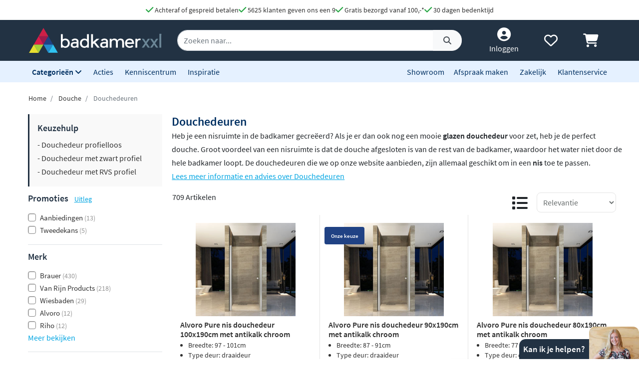

--- FILE ---
content_type: text/html; charset=UTF-8
request_url: https://www.badkamerxxl.nl/douche/douchedeuren
body_size: 40933
content:
<!DOCTYPE html>
<html lang="nl">
	<head>
		<title>Douchedeuren kopen?</title>
		<meta charset="UTF-8">
		<meta name="robots" content="index,follow">
		
				
		 <script>
			window.varify = window.varify || {};
			window.varify.iid = 2976;
        </script>
        <script src="https://app.varify.io/varify.js"></script>
		
		
									<meta name="description" content="Met een douchedeur tover je je douche om tot een privé spa. Bij ons vind je draaideuren, schuifdeuren, pendeldeuren en vouwdeuren in alle soorten en maten.">
					
		
				<link rel="alternate" href="https://www.badkamerxxl.nl/douche/douchedeuren" hreflang="nl-nl">
		<link rel="alternate" href="https://www.badkamerxxl.be/douche/douchedeuren" hreflang="nl-be">
		<link rel="alternate" href="https://www.badkamerxxl.nl/douche/douchedeuren" hreflang="x-default">

		
					<link rel="next" href="https://www.badkamerxxl.nl/douche/douchedeuren?p=2">
		
									<link rel="canonical" href="https://www.badkamerxxl.nl/douche/douchedeuren">
					
		<meta property="og:title" content="Douchedeuren kopen?" >
<meta property="og:type" content="website" >

        <meta property="og:description" content="Met een douchedeur tover je je douche om tot een privé spa. B..." >
    <meta name="twitter:description" content="Met een douchedeur tover je je douche om tot een privé spa. B..." >

<meta property="og:url" content="http://www.badkamerxxl.nl/douche/douchedeuren" >

    <meta property="og:image" content="https://cdn.projectxxl.nl/categories/vHeJirhXxvkWFa3yh/douchedeuren.jpg" >
    <meta name="twitter:image" content="https://cdn.projectxxl.nl/categories/vHeJirhXxvkWFa3yh/douchedeuren.jpg" >

<meta property="og:site_name" content="Badkamerxxl.nl" >

<meta name="twitter:card" content="summary">
<meta name="twitter:site" content="Badkamerxxl.nl" >
<meta name="twitter:title" content="Douchedeuren kopen?" >

					<link rel="shortcut icon" href="https://cdn.projectxxl.nl/stores/4kCrdrZfsWstrwtyA/favicon.ico">
		
					
									<script>(function(w,d,s,l,i){w[l]=w[l]||[];w[l].push({'gtm.start':
					new Date().getTime(),event:'gtm.js'});var f=d.getElementsByTagName(s)[0],
					j=d.createElement(s),dl=l!='dataLayer'?'&l='+l:'';j.async=true;j.src=
					'https://www.googletagmanager.com/gtm.js?id='+i+dl;f.parentNode.insertBefore(j,f);
					})(window,document,'script','dataLayer','GTM-MTZSFGL');</script>
							
					
		<meta name="color-scheme" content="light">
		<meta name="theme-color" content="#223243">
		<meta name="csrf-token" content="YukI8FfU8WmR0MKXPbdpEggwPddt0VosK91OTswk">
		<meta name="viewport" content="width=device-width, initial-scale=1.0, shrink-to-fit=no">
		<meta http-equiv="X-UA-Compatible" content="IE=edge">

					<meta name="google-site-verification" content="txdVZS6knhz4gJETa8p4G3uhEZw44guB4jggrZvXxJc">
		
		
		
		
									<script type="application/ld+json">
        {
            "@context": "http://schema.org",
            "@type": "CollectionPage",
            "@id": "https://www.badkamerxxl.nl/douche/douchedeuren",
            "name": "Douchedeuren",
            "url": "https://www.badkamerxxl.nl/douche/douchedeuren",
            "description": "Met een douchedeur tover je je douche om tot een privé spa. Bij ons vind je draaideuren, schuifdeuren, pendeldeuren en vouwdeuren in alle soorten en maten.",
            "image": "https://cdn.projectxxl.nl/categories/vHeJirhXxvkWFa3yh/douchedeuren.jpg",
            "breadcrumb": {
                "@type": "BreadcrumbList",
                "@id": "https://www.badkamerxxl.nl/douche/douchedeuren#breadcrumb",
                "itemListElement": [
                    {
                        "@type": "ListItem",
                        "position": "1",
                        "item": {
                            "@id": "https://www.badkamerxxl.nl",
                            "name": "Home"
                        }
                    },
                                                                        {
                                "@type": "ListItem",
                                "position": "2",
                                "item": {
                                    "@id": "https://www.badkamerxxl.nl/douche",
                                    "name": "Douche"
                                }
                            },                                                    {
                                "@type": "ListItem",
                                "position": "3",
                                "item": {
                                    "@id": "https://www.badkamerxxl.nl/douche/douchedeuren",
                                    "name": "Douchedeuren"
                                }
                            }                                                            ]
            },
            "isPartOf": {
                "@type": "WebSite",
                "url": "https://www.badkamerxxl.nl/",
                "@id": "https://www.badkamerxxl.nl/#website",
                "name": "Badkamerxxl"
            },
            "mainEntity": {
                "@type": "productGroup",
                "name": "Douchedeuren",
                                    "aggregateRating": {
                        "@type": "AggregateRating",
                        "ratingValue": "9.4",
                        "reviewCount": "63",
                        "worstRating": "1",
                        "bestRating": "10"
                    },
                                "offers": {
                    "@type": "AggregateOffer",
                    "lowPrice": "250",
                    "highPrice": "2030",
                    "offerCount": "709",
                    "priceCurrency": "EUR",
                    "offers": [
                                                                                                                        {
                                        "@type": "Offer",
                                        "url": "https://www.badkamerxxl.nl/alvoro-pure-nis-douchedeur-100x190cm-chroom",
                                        "image": "https://cdn.projectxxl.nl/products/3122197/images/alvoro-pure-nis-douchedeur-chroom-2.png",
                                        "price": "371.07438016529",
                                        "itemCondition": "http://schema.org/NewCondition"
                                    },                                                                                                                                {
                                        "@type": "Offer",
                                        "url": "https://www.badkamerxxl.nl/alvoro-pure-nis-douchedeur-90x190cm-chroom",
                                        "image": "https://cdn.projectxxl.nl/products/3122199/images/alvoro-pure-nis-douchedeur-chroom-2.png",
                                        "price": "354.54545454545",
                                        "itemCondition": "http://schema.org/NewCondition"
                                    },                                                                                                                                {
                                        "@type": "Offer",
                                        "url": "https://www.badkamerxxl.nl/alvoro-pure-nis-douchedeur-80x190cm-chroom",
                                        "image": "https://cdn.projectxxl.nl/products/3122201/images/alvoro-pure-nis-douchedeur-chroom-2.png",
                                        "price": "329.7520661157",
                                        "itemCondition": "http://schema.org/NewCondition"
                                    },                                                                                                                                {
                                        "@type": "Offer",
                                        "url": "https://www.badkamerxxl.nl/van-rijn-products-nisdeur-6-mm-helder-glas-incl-glasbehandeling-chroom-beslag-inclusief-dichtingen-deuren-zijn-omkeerbaar-910-930-x-2000-mm-st02lp10091",
                                        "image": "https://cdn.projectxxl.nl/products/3441415/images/sto2lp100-1.jpg",
                                        "price": "524.79",
                                        "itemCondition": "http://schema.org/NewCondition"
                                    },                                                                                                                                {
                                        "@type": "Offer",
                                        "url": "https://www.badkamerxxl.nl/alvoro-pure-nis-schuifdeur-140x200cm-chroom",
                                        "image": "https://cdn.projectxxl.nl/products/3122495/images/alvoro-pure-nis-schuifdeur-chroom-2.jpg",
                                        "price": "536.36363636364",
                                        "itemCondition": "http://schema.org/NewCondition"
                                    },                                                                                                                                {
                                        "@type": "Offer",
                                        "url": "https://www.badkamerxxl.nl/alvoro-pure-nis-schuifdeur-120x200cm-3-delig-chroom",
                                        "image": "https://cdn.projectxxl.nl/products/4276824/images/alvoro-pure-nis-schuifdeur-3delig-chroom-120cm.jpg",
                                        "price": "561.15702479339",
                                        "itemCondition": "http://schema.org/NewCondition"
                                    },                                                                                                                                {
                                        "@type": "Offer",
                                        "url": "https://www.badkamerxxl.nl/alvoro-pure-nis-schuifdeur-120x200cm-mat-zwart",
                                        "image": "https://cdn.projectxxl.nl/products/3122492/images/alvoro-pure-nis-schuifdeur-zwart-5.jpg",
                                        "price": "536.36363636364",
                                        "itemCondition": "http://schema.org/NewCondition"
                                    },                                                                                                                                {
                                        "@type": "Offer",
                                        "url": "https://www.badkamerxxl.nl/alvoro-pure-nis-schuifdeur-140x200cm-mat-zwart",
                                        "image": "https://cdn.projectxxl.nl/products/3122493/images/alvoro-pure-nis-schuifdeur-zwart-5.jpg",
                                        "price": "577.68595041322",
                                        "itemCondition": "http://schema.org/NewCondition"
                                    },                                                                                                                                {
                                        "@type": "Offer",
                                        "url": "https://www.badkamerxxl.nl/alvoro-pure-nis-schuifdeur-120x200cm-chroom",
                                        "image": "https://cdn.projectxxl.nl/products/3133495/images/alvoro-pure-nis-schuifdeur-chroom-2.jpg",
                                        "price": "495.04132231405",
                                        "itemCondition": "http://schema.org/NewCondition"
                                    },                                                                                                                                {
                                        "@type": "Offer",
                                        "url": "https://www.badkamerxxl.nl/alvoro-pure-nis-schuifdeur-80x200cm-3-delig-chroom",
                                        "image": "https://cdn.projectxxl.nl/products/4276821/images/alvoro-pure-nis-schuifdeur-3delig-chroom-80cm.jpg",
                                        "price": "478.51239669421",
                                        "itemCondition": "http://schema.org/NewCondition"
                                    },                                                                                                                                {
                                        "@type": "Offer",
                                        "url": "https://www.badkamerxxl.nl/alvoro-pure-nis-schuifdeur-140x200cm-3-delig-chroom",
                                        "image": "https://cdn.projectxxl.nl/products/4276825/images/alvoro-pure-nis-schuifdeur-3delig-chroom-140cm.jpg",
                                        "price": "577.68595041322",
                                        "itemCondition": "http://schema.org/NewCondition"
                                    },                                                                                                                                {
                                        "@type": "Offer",
                                        "url": "https://www.badkamerxxl.nl/alvoro-pure-nis-schuifdeur-100x200cm-3-delig-chroom",
                                        "image": "https://cdn.projectxxl.nl/products/4276823/images/alvoro-pure-nis-schuifdeur-3delig-chroom-100cm.jpg",
                                        "price": "528.09917355372",
                                        "itemCondition": "http://schema.org/NewCondition"
                                    },                                                                                                                                {
                                        "@type": "Offer",
                                        "url": "https://www.badkamerxxl.nl/alvoro-pure-nis-schuifdeur-90x200cm-3-delig-chroom",
                                        "image": "https://cdn.projectxxl.nl/products/4276822/images/alvoro-pure-nis-schuifdeur-3delig-chroom-90cm.jpg",
                                        "price": "495.04132231405",
                                        "itemCondition": "http://schema.org/NewCondition"
                                    },                                                                                                                                {
                                        "@type": "Offer",
                                        "url": "https://www.badkamerxxl.nl/bewonen-sean-2-delige-nisopstelling-type-c-inloopwand-met-nisdeur-aaneengeschakeld-160-cm-90-70-antraciet",
                                        "image": "https://cdn.projectxxl.nl/products/GS-VON3H7090200MZ/images/GS-VON3H7090200MZ.jpg",
                                        "price": "819",
                                        "itemCondition": "http://schema.org/NewCondition"
                                    },                                                                                                                                {
                                        "@type": "Offer",
                                        "url": "https://www.badkamerxxl.nl/bewonen-sean-4jc13-nis-draaideur-90cm-gunmetal-geborsteld",
                                        "image": "https://cdn.projectxxl.nl/products/GS-VON1H90200GM/images/GS-VON1H90200GM.jpg",
                                        "price": "522.31",
                                        "itemCondition": "http://schema.org/NewCondition"
                                    },                                                                                                                                {
                                        "@type": "Offer",
                                        "url": "https://www.badkamerxxl.nl/bewonen-sean-4jc15-2-delige-nisopstelling-inloopwand-met-nisdeur-aaneengeschakeld-200cm-13070-gunmetal-geborsteld",
                                        "image": "https://cdn.projectxxl.nl/products/GS-VON3H70130200GM/images/GS-VON3H70130200GM.jpg",
                                        "price": "1033.88",
                                        "itemCondition": "http://schema.org/NewCondition"
                                    },                                                                                                                                {
                                        "@type": "Offer",
                                        "url": "https://www.badkamerxxl.nl/bewonen-sean-4jc16-nisopstelling-pendeldeur-70cm-gunmetal-geborsteld",
                                        "image": "https://cdn.projectxxl.nl/products/GS-VON4H70200GM/images/GS-VON4H70200GM.jpg",
                                        "price": "680.99",
                                        "itemCondition": "http://schema.org/NewCondition"
                                    },                                                                                                                                {
                                        "@type": "Offer",
                                        "url": "https://www.badkamerxxl.nl/bewonen-sean-4jc15-2-delige-nisopstelling-inloopwand-met-nisdeur-aaneengeschakeld-140cm-7070-geborsteld-goud",
                                        "image": "https://cdn.projectxxl.nl/products/GS-VON3H7070200GG/images/GS-VON3H7070200GG.jpg",
                                        "price": "897.51",
                                        "itemCondition": "http://schema.org/NewCondition"
                                    },                                                                                                                                {
                                        "@type": "Offer",
                                        "url": "https://www.badkamerxxl.nl/bewonen-sean-nisopstelling-type-d-pendeldeur-90cm-chroom",
                                        "image": "https://cdn.projectxxl.nl/products/GS-VON4H90200CE/images/GS-VON4H90200CE.jpg",
                                        "price": "493.38",
                                        "itemCondition": "http://schema.org/NewCondition"
                                    },                                                                                                                                {
                                        "@type": "Offer",
                                        "url": "https://www.badkamerxxl.nl/bewonen-sean-4jc14-2-delige-nisopstelling-inloopwand-met-nisdeur-muurkant-100cm-4060-koper",
                                        "image": "https://cdn.projectxxl.nl/products/GS-VON2H6040200GK/images/GS-VON2H6040200GK.jpg",
                                        "price": "750.4",
                                        "itemCondition": "http://schema.org/NewCondition"
                                    },                                                                                                                                {
                                        "@type": "Offer",
                                        "url": "https://www.badkamerxxl.nl/bewonen-sean-4jc16-nisopstelling-pendeldeur-80cm-koper",
                                        "image": "https://cdn.projectxxl.nl/products/GS-VON4H80200GK/images/GS-VON4H80200GK.jpg",
                                        "price": "680.98",
                                        "itemCondition": "http://schema.org/NewCondition"
                                    },                                                                                                                                {
                                        "@type": "Offer",
                                        "url": "https://www.badkamerxxl.nl/bewonen-sean-4jc14-2-delige-nisopstelling-inloopwand-met-nisdeur-muurkant-160cm-9070-gunmetal-geborsteld",
                                        "image": "https://cdn.projectxxl.nl/products/GS-VON2H7090200GM/images/GS-VON2H7090200GM.jpg",
                                        "price": "885.95",
                                        "itemCondition": "http://schema.org/NewCondition"
                                    },                                                                                                                                {
                                        "@type": "Offer",
                                        "url": "https://www.badkamerxxl.nl/bewonen-sean-2-delige-nisopstelling-type-b-inloopwand-met-nisdeur-type-b-120-cm-60-60-rvs-geborsteld",
                                        "image": "https://cdn.projectxxl.nl/products/GS-VON2H6060200NG/images/GS-VON2H6060200NG.jpg",
                                        "price": "591.73",
                                        "itemCondition": "http://schema.org/NewCondition"
                                    },                                                                                                                                {
                                        "@type": "Offer",
                                        "url": "https://www.badkamerxxl.nl/bewonen-sean-4jc13-nis-draaideur-60cm-gunmetal-geborsteld",
                                        "image": "https://cdn.projectxxl.nl/products/GS-VON1H60200GM/images/GS-VON1H60200GM.jpg",
                                        "price": "454.55",
                                        "itemCondition": "http://schema.org/NewCondition"
                                    },                                                                                                                                {
                                        "@type": "Offer",
                                        "url": "https://www.badkamerxxl.nl/bewonen-sean-4jc14-2-delige-nisopstelling-inloopwand-met-nisdeur-muurkant-140cm-7070-gunmetal-geborsteld",
                                        "image": "https://cdn.projectxxl.nl/products/GS-VON2H7070200GM/images/GS-VON2H7070200GM.jpg",
                                        "price": "840.5",
                                        "itemCondition": "http://schema.org/NewCondition"
                                    },                                                                                                                                {
                                        "@type": "Offer",
                                        "url": "https://www.badkamerxxl.nl/bewonen-sean-4jc14-2-delige-nisopstelling-inloopwand-met-nisdeur-muurkant-130cm-7060-geborsteld-goud",
                                        "image": "https://cdn.projectxxl.nl/products/GS-VON2H6070200GG/images/GS-VON2H6070200GG.jpg",
                                        "price": "817.35",
                                        "itemCondition": "http://schema.org/NewCondition"
                                    },                                                                                                                                {
                                        "@type": "Offer",
                                        "url": "https://www.badkamerxxl.nl/bewonen-sean-2-delige-nisopstelling-type-c-inloopwand-met-nisdeur-aaneengeschakeld-170-cm-100-70-rvs-geborsteld",
                                        "image": "https://cdn.projectxxl.nl/products/GS-VON3H70100200NG/images/GS-VON3H70100200NG.jpg",
                                        "price": "740.49",
                                        "itemCondition": "http://schema.org/NewCondition"
                                    },                                                                                                                                {
                                        "@type": "Offer",
                                        "url": "https://www.badkamerxxl.nl/bewonen-sean-4jc15-2-delige-nisopstelling-inloopwand-met-nisdeur-aaneengeschakeld-150cm-8070-geborsteld-goud",
                                        "image": "https://cdn.projectxxl.nl/products/GS-VON3H7080200GG/images/GS-VON3H7080200GG.jpg",
                                        "price": "920.65",
                                        "itemCondition": "http://schema.org/NewCondition"
                                    },                                                                                                                                {
                                        "@type": "Offer",
                                        "url": "https://www.badkamerxxl.nl/bewonen-sean-4jc15-2-delige-nisopstelling-inloopwand-met-nisdeur-aaneengeschakeld-120cm-6060-gunmetal-geborsteld",
                                        "image": "https://cdn.projectxxl.nl/products/GS-VON3H6060200GM/images/GS-VON3H6060200GM.jpg",
                                        "price": "852.07",
                                        "itemCondition": "http://schema.org/NewCondition"
                                    },                                                                                                                                {
                                        "@type": "Offer",
                                        "url": "https://www.badkamerxxl.nl/bewonen-sean-4jc15-2-delige-nisopstelling-inloopwand-met-nisdeur-aaneengeschakeld-190cm-12070-geborsteld-goud",
                                        "image": "https://cdn.projectxxl.nl/products/GS-VON3H70120200GG/images/GS-VON3H70120200GG.jpg",
                                        "price": "1010.73",
                                        "itemCondition": "http://schema.org/NewCondition"
                                    },                                                                                                                                {
                                        "@type": "Offer",
                                        "url": "https://www.badkamerxxl.nl/bewonen-sean-4jc15-2-delige-nisopstelling-inloopwand-met-nisdeur-aaneengeschakeld-140cm-7070-gunmetal-geborsteld",
                                        "image": "https://cdn.projectxxl.nl/products/GS-VON3H7070200GM/images/GS-VON3H7070200GM.jpg",
                                        "price": "897.52",
                                        "itemCondition": "http://schema.org/NewCondition"
                                    },                                                                                                                                {
                                        "@type": "Offer",
                                        "url": "https://www.badkamerxxl.nl/bewonen-sean-4jc16-nisopstelling-pendeldeur-60cm-koper",
                                        "image": "https://cdn.projectxxl.nl/products/GS-VON4H60200GK/images/GS-VON4H60200GK.jpg",
                                        "price": "680.98",
                                        "itemCondition": "http://schema.org/NewCondition"
                                    },                                                                                                                                {
                                        "@type": "Offer",
                                        "url": "https://www.badkamerxxl.nl/bewonen-sean-nisopstelling-type-d-pendeldeur-90cm-rvs-geborsteld",
                                        "image": "https://cdn.projectxxl.nl/products/GS-VON4H90200NG/images/GS-VON4H90200NG.jpg",
                                        "price": "493.38",
                                        "itemCondition": "http://schema.org/NewCondition"
                                    },                                                                                                                                {
                                        "@type": "Offer",
                                        "url": "https://www.badkamerxxl.nl/bewonen-sean-4jc14-2-delige-nisopstelling-inloopwand-met-nisdeur-muurkant-110cm-5060-koper",
                                        "image": "https://cdn.projectxxl.nl/products/GS-VON2H6050200GK/images/GS-VON2H6050200GK.jpg",
                                        "price": "772.72",
                                        "itemCondition": "http://schema.org/NewCondition"
                                    },                                                                                                                                {
                                        "@type": "Offer",
                                        "url": "https://www.badkamerxxl.nl/bewonen-sean-4jc13-nis-draaideur-90cm-geborsteld-goud",
                                        "image": "https://cdn.projectxxl.nl/products/GS-VON1H90200GG/images/GS-VON1H90200GG.jpg",
                                        "price": "522.3",
                                        "itemCondition": "http://schema.org/NewCondition"
                                    },                                                                                                                                {
                                        "@type": "Offer",
                                        "url": "https://www.badkamerxxl.nl/bewonen-sean-2-delige-nisopstelling-type-c-inloopwand-met-nisdeur-aaneengeschakeld-190-cm-120-70-antraciet",
                                        "image": "https://cdn.projectxxl.nl/products/GS-VON3H70120200MZ/images/GS-VON3H70120200MZ.jpg",
                                        "price": "878.5",
                                        "itemCondition": "http://schema.org/NewCondition"
                                    },                                                                                                                                {
                                        "@type": "Offer",
                                        "url": "https://www.badkamerxxl.nl/bewonen-sean-4jc14-2-delige-nisopstelling-inloopwand-met-nisdeur-muurkant-180cm-11070-geborsteld-goud",
                                        "image": "https://cdn.projectxxl.nl/products/GS-VON2H70110200GG/images/GS-VON2H70110200GG.jpg",
                                        "price": "932.22",
                                        "itemCondition": "http://schema.org/NewCondition"
                                    },                                                                                                                                {
                                        "@type": "Offer",
                                        "url": "https://www.badkamerxxl.nl/bewonen-sean-2-delige-nisopstelling-type-b-inloopwand-met-nisdeur-type-b-120-cm-60-60-antraciet",
                                        "image": "https://cdn.projectxxl.nl/products/GS-VON2H6060200MZ/images/GS-VON2H6060200MZ.jpg",
                                        "price": "690.9",
                                        "itemCondition": "http://schema.org/NewCondition"
                                    },                                                                                                                                {
                                        "@type": "Offer",
                                        "url": "https://www.badkamerxxl.nl/bewonen-sean-2-delige-nisopstelling-type-b-inloopwand-met-nisdeur-type-b-110-cm-50-60-rvs-geborsteld",
                                        "image": "https://cdn.projectxxl.nl/products/GS-VON2H6050200NG/images/GS-VON2H6050200NG.jpg",
                                        "price": "572.72",
                                        "itemCondition": "http://schema.org/NewCondition"
                                    },                                                                                                                                {
                                        "@type": "Offer",
                                        "url": "https://www.badkamerxxl.nl/bewonen-sean-2-delige-nisopstelling-type-b-inloopwand-met-nisdeur-type-b-150-cm-80-70-antraciet",
                                        "image": "https://cdn.projectxxl.nl/products/GS-VON2H7080200MZ/images/GS-VON2H7080200MZ.jpg",
                                        "price": "750.4",
                                        "itemCondition": "http://schema.org/NewCondition"
                                    },                                                                                                                                {
                                        "@type": "Offer",
                                        "url": "https://www.badkamerxxl.nl/bewonen-sean-2-delige-nisopstelling-type-b-inloopwand-met-nisdeur-type-b-140-cm-70-70-chroom",
                                        "image": "https://cdn.projectxxl.nl/products/GS-VON2H7070200CE/images/GS-VON2H7070200CE.jpg",
                                        "price": "632.22",
                                        "itemCondition": "http://schema.org/NewCondition"
                                    },                                                                                                                                {
                                        "@type": "Offer",
                                        "url": "https://www.badkamerxxl.nl/bewonen-sean-2-delige-nisopstelling-type-b-inloopwand-met-nisdeur-type-b-110-cm-50-60-chroom",
                                        "image": "https://cdn.projectxxl.nl/products/GS-VON2H6050200CE/images/GS-VON2H6050200CE.jpg",
                                        "price": "572.72",
                                        "itemCondition": "http://schema.org/NewCondition"
                                    },                                                                                                                                {
                                        "@type": "Offer",
                                        "url": "https://www.badkamerxxl.nl/bewonen-sean-4jc16-nisopstelling-pendeldeur-100cm-gunmetal-geborsteld",
                                        "image": "https://cdn.projectxxl.nl/products/GS-VON4H100200GM/images/GS-VON4H100200GM.jpg",
                                        "price": "680.99",
                                        "itemCondition": "http://schema.org/NewCondition"
                                    },                                                                                                                                {
                                        "@type": "Offer",
                                        "url": "https://www.badkamerxxl.nl/bewonen-sean-4jc14-2-delige-nisopstelling-inloopwand-met-nisdeur-muurkant-90cm-3060-gunmetal-geborsteld",
                                        "image": "https://cdn.projectxxl.nl/products/GS-VON2H6030200GM/images/GS-VON2H6030200GM.jpg",
                                        "price": "727.27",
                                        "itemCondition": "http://schema.org/NewCondition"
                                    },                                                                                                                                {
                                        "@type": "Offer",
                                        "url": "https://www.badkamerxxl.nl/bewonen-sean-4jc14-2-delige-nisopstelling-inloopwand-met-nisdeur-muurkant-120cm-6060-geborsteld-goud",
                                        "image": "https://cdn.projectxxl.nl/products/GS-VON2H6060200GG/images/GS-VON2H6060200GG.jpg",
                                        "price": "794.2",
                                        "itemCondition": "http://schema.org/NewCondition"
                                    },                                                                                                                                {
                                        "@type": "Offer",
                                        "url": "https://www.badkamerxxl.nl/bewonen-sean-2-delige-nisopstelling-type-b-inloopwand-met-nisdeur-type-b-130-cm-70-60-chroom",
                                        "image": "https://cdn.projectxxl.nl/products/GS-VON2H6070200CE/images/GS-VON2H6070200CE.jpg",
                                        "price": "612.39",
                                        "itemCondition": "http://schema.org/NewCondition"
                                    },                                                                                                                                {
                                        "@type": "Offer",
                                        "url": "https://www.badkamerxxl.nl/bewonen-sean-4jc15-2-delige-nisopstelling-inloopwand-met-nisdeur-aaneengeschakeld-150cm-8070-gunmetal-geborsteld",
                                        "image": "https://cdn.projectxxl.nl/products/GS-VON3H7080200GM/images/GS-VON3H7080200GM.jpg",
                                        "price": "920.66",
                                        "itemCondition": "http://schema.org/NewCondition"
                                    },                                                                                                                                {
                                        "@type": "Offer",
                                        "url": "https://www.badkamerxxl.nl/bewonen-sean-4jc15-2-delige-nisopstelling-inloopwand-met-nisdeur-aaneengeschakeld-130cm-7060-geborsteld-goud",
                                        "image": "https://cdn.projectxxl.nl/products/GS-VON3H6070200GG/images/GS-VON3H6070200GG.jpg",
                                        "price": "874.37",
                                        "itemCondition": "http://schema.org/NewCondition"
                                    },                                                                                                                                {
                                        "@type": "Offer",
                                        "url": "https://www.badkamerxxl.nl/bewonen-sean-4jc15-2-delige-nisopstelling-inloopwand-met-nisdeur-aaneengeschakeld-200cm-13070-geborsteld-goud",
                                        "image": "https://cdn.projectxxl.nl/products/GS-VON3H70130200GG/images/GS-VON3H70130200GG.jpg",
                                        "price": "1033.87",
                                        "itemCondition": "http://schema.org/NewCondition"
                                    },                                                                                                                                {
                                        "@type": "Offer",
                                        "url": "https://www.badkamerxxl.nl/bewonen-sean-2-delige-nisopstelling-type-b-inloopwand-met-nisdeur-type-b-170-cm-100-70-rvs-geborsteld",
                                        "image": "https://cdn.projectxxl.nl/products/GS-VON2H70100200NG/images/GS-VON2H70100200NG.jpg",
                                        "price": "690.9",
                                        "itemCondition": "http://schema.org/NewCondition"
                                    },                                                                                                                                {
                                        "@type": "Offer",
                                        "url": "https://www.badkamerxxl.nl/bewonen-sean-nisopstelling-type-d-pendeldeur-80cm-chroom",
                                        "image": "https://cdn.projectxxl.nl/products/GS-VON4H80200CE/images/GS-VON4H80200CE.jpg",
                                        "price": "493.38",
                                        "itemCondition": "http://schema.org/NewCondition"
                                    },                                                                                                                                {
                                        "@type": "Offer",
                                        "url": "https://www.badkamerxxl.nl/bewonen-sean-2-delige-nisopstelling-type-b-inloopwand-met-nisdeur-type-b-130-cm-70-60-rvs-geborsteld",
                                        "image": "https://cdn.projectxxl.nl/products/GS-VON2H6070200NG/images/GS-VON2H6070200NG.jpg",
                                        "price": "612.39",
                                        "itemCondition": "http://schema.org/NewCondition"
                                    },                                                                                                                                {
                                        "@type": "Offer",
                                        "url": "https://www.badkamerxxl.nl/bewonen-sean-2-delige-nisopstelling-type-c-inloopwand-met-nisdeur-aaneengeschakeld-120-cm-60-60-antraciet",
                                        "image": "https://cdn.projectxxl.nl/products/GS-VON3H6060200MZ/images/GS-VON3H6060200MZ.jpg",
                                        "price": "740.49",
                                        "itemCondition": "http://schema.org/NewCondition"
                                    },                                                                                                                                {
                                        "@type": "Offer",
                                        "url": "https://www.badkamerxxl.nl/bewonen-sean-4jc15-2-delige-nisopstelling-inloopwand-met-nisdeur-aaneengeschakeld-170cm-10070-koper",
                                        "image": "https://cdn.projectxxl.nl/products/GS-VON3H70100200GK/images/GS-VON3H70100200GK.jpg",
                                        "price": "964.45",
                                        "itemCondition": "http://schema.org/NewCondition"
                                    },                                                                                                                                {
                                        "@type": "Offer",
                                        "url": "https://www.badkamerxxl.nl/bewonen-sean-4jc16-nisopstelling-pendeldeur-100cm-geborsteld-goud",
                                        "image": "https://cdn.projectxxl.nl/products/GS-VON4H100200GG/images/GS-VON4H100200GG.jpg",
                                        "price": "680.98",
                                        "itemCondition": "http://schema.org/NewCondition"
                                    },                                                                                                                                {
                                        "@type": "Offer",
                                        "url": "https://www.badkamerxxl.nl/bewonen-sean-4jc14-2-delige-nisopstelling-inloopwand-met-nisdeur-muurkant-100cm-4060-gunmetal-geborsteld",
                                        "image": "https://cdn.projectxxl.nl/products/GS-VON2H6040200GM/images/GS-VON2H6040200GM.jpg",
                                        "price": "750.41",
                                        "itemCondition": "http://schema.org/NewCondition"
                                    },                                                                                                                                {
                                        "@type": "Offer",
                                        "url": "https://www.badkamerxxl.nl/bewonen-sean-2-delige-nisopstelling-type-c-inloopwand-met-nisdeur-aaneengeschakeld-110-cm-50-60-chroom",
                                        "image": "https://cdn.projectxxl.nl/products/GS-VON3H6050200CE/images/GS-VON3H6050200CE.jpg",
                                        "price": "621.48",
                                        "itemCondition": "http://schema.org/NewCondition"
                                    },                                                                                                                                {
                                        "@type": "Offer",
                                        "url": "https://www.badkamerxxl.nl/bewonen-sean-4jc15-2-delige-nisopstelling-inloopwand-met-nisdeur-aaneengeschakeld-190cm-12070-gunmetal-geborsteld",
                                        "image": "https://cdn.projectxxl.nl/products/GS-VON3H70120200GM/images/GS-VON3H70120200GM.jpg",
                                        "price": "1010.74",
                                        "itemCondition": "http://schema.org/NewCondition"
                                    },                                                                                                                                {
                                        "@type": "Offer",
                                        "url": "https://www.badkamerxxl.nl/bewonen-sean-2-delige-nisopstelling-type-c-inloopwand-met-nisdeur-aaneengeschakeld-110-cm-50-60-rvs-geborsteld",
                                        "image": "https://cdn.projectxxl.nl/products/GS-VON3H6050200NG/images/GS-VON3H6050200NG.jpg",
                                        "price": "621.48",
                                        "itemCondition": "http://schema.org/NewCondition"
                                    },                                                                                                                                {
                                        "@type": "Offer",
                                        "url": "https://www.badkamerxxl.nl/bewonen-sean-2-delige-nisopstelling-type-b-inloopwand-met-nisdeur-type-b-100-cm-40-60-rvs-geborsteld",
                                        "image": "https://cdn.projectxxl.nl/products/GS-VON2H6040200NG/images/GS-VON2H6040200NG.jpg",
                                        "price": "552.88",
                                        "itemCondition": "http://schema.org/NewCondition"
                                    }                                                                                                        ]
                }
            }
        }
    </script>
					
		
		
		<link rel="stylesheet" href="https://kit.fontawesome.com/412298a2cc.css" crossorigin="anonymous">
	
	<script defer src="https://code.jquery.com/jquery-3.6.0.min.js" integrity="sha256-/xUj+3OJU5yExlq6GSYGSHk7tPXikynS7ogEvDej/m4=" crossorigin="anonymous"></script>
	
			<link rel="preload" href="/minified-assets/category.min.js?v=1769525101" as="script">
	
			<link rel="preload" href="https://cdn.projectxxl.nl/assets/fonts/source-sans-pro-v11-latin-regular.woff2" as="font" type="font/woff2" crossorigin>
		<link rel="preload" href="https://cdn.projectxxl.nl/assets/fonts/source-sans-pro-v11-latin-700.woff2" as="font" type="font/woff2" crossorigin>

		<link rel="preload" href="/minified-assets/category.css?v=1769525101" as="style">
		<link rel="stylesheet" href="/minified-assets/category.css?v=1769525101">
	
	
		

					<script type="text/javascript">
				window.Trengo = window.Trengo || {};
				window.Trengo.key = '3oDBNP10NEBy7CQZS72q';
				window.Trengo.render = false;
				(function(d, script, t) {
					script = d.createElement('script');
					script.type = 'text/javascript';
					script.async = true;
					script.src = 'https://cdn.widget.trengo.eu/embed.js';
					d.getElementsByTagName('head')[0].appendChild(script);
				}(document));
			</script>
			</head>

    <body class="category-view ">
					
									<noscript>
						<iframe src="https://www.googletagmanager.com/ns.html?id=GTM-MTZSFGL" height="0" width="0" style="display:none;visibility:hidden"></iframe>
					</noscript>
							
		
		
					<div id="chat-popup">
    <div class="chat-header d-flex">
        <div class="closeChat chat-intro ml-auto mt-auto font-weight-bold text-white p-2">
            <span class="fa-solid fa-times text-white fa-lg my-auto mx-3 chatCloseIcon d-none"></span>
            Kan ik je helpen?
        </div>
        <img width="100" height="65" class="chat-image closeChat" src="//cdn.projectxxl.nl/team/2023/100x100/Sabina_web.png" alt="Medewerker Badkamerxxl">

        <div class="fa-stack fa-2x mobileChatIcon ml-auto" style="bottom: 10px;">
            <span class="fa-solid fa-circle fa-stack-2x text-primary"></span>
            <span class="fa-light fa-comment fa-stack-1x text-white"></span>
        </div>
    </div>
</div>

<div id="chat-content" class="w-100">
    <p class="mb-0">Heb je een vraag over een order of product?
Stuur ons een bericht of maak alvast een afspraak. <strong>Morgenochtend vanaf <time>9:00</time></strong> zijn we telefonisch weer bereikbaar. Fijne avond.</p>

    <ul class="list-unstyled fa-ul mb-0 mt-3">
                <li class="mb-2">
            <a class="link-a-tag d-block openChat" data-type="email" href="#" title="Stuur een email naar Badkamerxxl.nl" role="button">
                <span class="fa-li fa-lg fa-light fa-envelope text-dark"></span>
                <u>Stuur een e-mail</u>
            </a>
        </li>
                    <li class="mb-2">
                <a class="link-a-tag d-block" href="https://wa.me/31511542328" target="_blank" title="Whatsapp naar Badkamerxxl.nl">
                    <span class="fa-li fa-lg fa-brands fa-whatsapp text-dark"></span>
                    <u>Whatsapp ons</u>
                </a>
            </li>
                <li class="mb-2">
            <a class="link-a-tag d-block" href="/maak-een-afspraak" title="Plan een adviesgesprek voor in onze showroom">
                <span class="fa-li fa-lg fa-light fa-smile text-dark"></span>
                <u>Plan een adviesgesprek voor in onze showroom</u>
            </a>
        </li>
    </ul>
</div>		
		<header>
	
	<!-- Usp / desktop -->
	<div id="header_usp" class="d-none d-xl-flex py-2 justify-content-center bg-white" style="gap: 30px;">	
		<a href="/betalen?faq=welke-betaalmethodes-zijn-er" title="Achteraf of gespreid betalen">
			<span class="fa-solid fa-check text-success fa-lg"></span> 
			Achteraf of gespreid betalen
		</a>

		<a href="/reviews" title="Ga naar reviews">
			<span class="fa-solid fa-check text-success fa-lg"></span> 
			5625 klanten geven ons een 9
		</a>

					<a href="/bezorgen?faq=wat-zijn-de-verzendkosten" title="Wat zijn de verzendkosten">
				<span class="fa-solid fa-check text-success fa-lg"></span> 
				Gratis bezorgd vanaf 100,-*
			</a>
		
		<a href="/retourneren-en-annuleren?faq=wat-is-de-retourtermijn" title="Wat is de retourtermijn">
			<span class="fa-solid fa-check text-success fa-lg"></span> 
			30 dagen bedenktijd
		</a>
	</div>

	<!-- Mobile menu/categories -->
	<nav class="d-flex d-xl-none main-menu container-fluid py-2 position-relative">
	<button class="navbar-toggler p-0 pt-2" type="button" aria-label="Menu openen of sluiten">
		<div class="navbar-toggler-icon">
			<span></span>
			<span></span>
			<span></span>
			<span></span>
		</div>
	</button>
	
	<a href="/" title="Badkamerxxl.nl" class="d-xl-none nav-logo-mobile my-auto ml-2">
		<img width="160" height="30" style="max-height: 30px; width: 160px;" src="https://cdn.projectxxl.nl/stores/4kCrdrZfsWstrwtyA/badkamerxxl_logo.svg" alt="Badkamerxxl.nl" class="h-100">
	</a>
	
	
	<div class="d-none d-md-block d-xl-none mx-auto w-50">
		<div class="nav-search mx-auto mobile-search-bar" style="height: initial;">
			<div class="input-group">
				<input type="text" class="form-control search-bar-input" placeholder="Zoeken op trefwoord" aria-label="zoeken op trefwoord" aria-describedby="search-addon">
				<div class="input-group-append search-icon">
					<button type="button" class="btn btn-sm btn-light search-btn" aria-label="Zoeken">
						<span class="input-group-text" id="search-addon">
							<span class="fa-solid fa-search"></span>
						</span>
					</button>
				</div>
			</div>
		</div>
	</div>
	
	
	
	<div class="d-flex ml-auto pl-3">
		<a class="my-auto"  href="/account" title="Inloggen" > 
			<span class="fa-solid fa-user-circle fa-inverse fa-lg"></span>
		</a>

		
		<a id="navHeart" class="mx-3 my-auto position-relative" href="/mijn-verlanglijstje" title="Verlanglijstje bekijken">
			<span class="fa-regular fa-heart fa-lg"></span>
					</a>

		<a href="/cart" class="my-auto" title="Winkelwagen bekijken">
			<span class="fa-solid fa-shopping-cart fa-lg"></span>
					</a>
	</div>
	

	
	<div id="mobileCategoryNav" class="position-fixed">
		<div class="nav-inner h-100 w-100">
							<a title="Badkamermeubels" data-category_id="WWGjtEWaWR82KEuWL" class="nav-item text-primary font-weight-bold nav-link open-sub-categories d-flex align-items-center" href="#">
											<img data-category_id="WWGjtEWaWR82KEuWL" class="mr-2 open-sub-categories" width="50" height="34" loading="lazy" src="https://cdn.projectxxl.nl/categories/WWGjtEWaWR82KEuWL/50x34/Badkamermeubel_2025.png" alt="Badkamermeubels" title="Badkamermeubels">
										Badkamermeubels <span class="fa-solid fa-chevron-right fa-lg mr-3 ml-auto" style="color: #C5CCD1;"></span>
				</a>
							<a title="Kranen" data-category_id="LSxpWq3mXb7cMndfY" class="nav-item text-primary font-weight-bold nav-link open-sub-categories d-flex align-items-center" href="#">
											<img data-category_id="LSxpWq3mXb7cMndfY" class="mr-2 open-sub-categories" width="50" height="34" loading="lazy" src="https://cdn.projectxxl.nl/categories/LSxpWq3mXb7cMndfY/50x34/kranen_v2_2025.png" alt="Kranen" title="Kranen">
										Kranen <span class="fa-solid fa-chevron-right fa-lg mr-3 ml-auto" style="color: #C5CCD1;"></span>
				</a>
							<a title="Toiletten" data-category_id="tyv6soEQnxzrLu8H7" class="nav-item text-primary font-weight-bold nav-link open-sub-categories d-flex align-items-center" href="#">
											<img data-category_id="tyv6soEQnxzrLu8H7" class="mr-2 open-sub-categories" width="50" height="34" loading="lazy" src="https://cdn.projectxxl.nl/categories/tyv6soEQnxzrLu8H7/50x34/toiletten_v2_2025.png" alt="Toiletten" title="Toiletten">
										Toiletten <span class="fa-solid fa-chevron-right fa-lg mr-3 ml-auto" style="color: #C5CCD1;"></span>
				</a>
							<a title="Wastafels" data-category_id="dH4TxNherMHfdfHKE" class="nav-item text-primary font-weight-bold nav-link open-sub-categories d-flex align-items-center" href="#">
											<img data-category_id="dH4TxNherMHfdfHKE" class="mr-2 open-sub-categories" width="50" height="34" loading="lazy" src="https://cdn.projectxxl.nl/categories/dH4TxNherMHfdfHKE/50x34/wastafels.jpg" alt="Wastafels" title="Wastafels">
										Wastafels <span class="fa-solid fa-chevron-right fa-lg mr-3 ml-auto" style="color: #C5CCD1;"></span>
				</a>
							<a title="Douche" data-category_id="pYzdYRuphi3Z9XrjQ" class="nav-item text-primary font-weight-bold nav-link open-sub-categories d-flex align-items-center" href="#">
											<img data-category_id="pYzdYRuphi3Z9XrjQ" class="mr-2 open-sub-categories" width="50" height="34" loading="lazy" src="https://cdn.projectxxl.nl/categories/pYzdYRuphi3Z9XrjQ/50x34/douche-1.png" alt="Douche" title="Douche">
										Douche <span class="fa-solid fa-chevron-right fa-lg mr-3 ml-auto" style="color: #C5CCD1;"></span>
				</a>
							<a title="Baden" data-category_id="2XMWA8MAgPQ54Nv5H" class="nav-item text-primary font-weight-bold nav-link open-sub-categories d-flex align-items-center" href="#">
											<img data-category_id="2XMWA8MAgPQ54Nv5H" class="mr-2 open-sub-categories" width="50" height="34" loading="lazy" src="https://cdn.projectxxl.nl/categories/2XMWA8MAgPQ54Nv5H/50x34/baden_v4_2025.jpg" alt="Baden" title="Baden">
										Baden <span class="fa-solid fa-chevron-right fa-lg mr-3 ml-auto" style="color: #C5CCD1;"></span>
				</a>
							<a title="Spiegels" data-category_id="MJBXY2uZm6Jr69WnG" class="nav-item text-primary font-weight-bold nav-link open-sub-categories d-flex align-items-center" href="#">
											<img data-category_id="MJBXY2uZm6Jr69WnG" class="mr-2 open-sub-categories" width="50" height="34" loading="lazy" src="https://cdn.projectxxl.nl/categories/MJBXY2uZm6Jr69WnG/50x34/Spiegels_2025.png" alt="Spiegels" title="Spiegels">
										Spiegels <span class="fa-solid fa-chevron-right fa-lg mr-3 ml-auto" style="color: #C5CCD1;"></span>
				</a>
							<a title="Accessoires" data-category_id="DstbMAKNR7i4ufx4u" class="nav-item text-primary font-weight-bold nav-link open-sub-categories d-flex align-items-center" href="#">
											<img data-category_id="DstbMAKNR7i4ufx4u" class="mr-2 open-sub-categories" width="50" height="34" loading="lazy" src="https://cdn.projectxxl.nl/categories/DstbMAKNR7i4ufx4u/50x34/accessoires_2025.jpg" alt="Accessoires" title="Accessoires">
										Accessoires <span class="fa-solid fa-chevron-right fa-lg mr-3 ml-auto" style="color: #C5CCD1;"></span>
				</a>
							<a title="Tegels" data-category_id="RmCKL3X6QKCvBAYjt" class="nav-item text-primary font-weight-bold nav-link open-sub-categories d-flex align-items-center" href="#">
											<img data-category_id="RmCKL3X6QKCvBAYjt" class="mr-2 open-sub-categories" width="50" height="34" loading="lazy" src="https://cdn.projectxxl.nl/categories/RmCKL3X6QKCvBAYjt/50x34/tegels_v4_2025.png" alt="Tegels" title="Tegels">
										Tegels <span class="fa-solid fa-chevron-right fa-lg mr-3 ml-auto" style="color: #C5CCD1;"></span>
				</a>
							<a title="Badkamerverlichting" data-category_id="3FzBj8SS3866AjEiu" class="nav-item text-primary font-weight-bold nav-link open-sub-categories d-flex align-items-center" href="#">
											<img data-category_id="3FzBj8SS3866AjEiu" class="mr-2 open-sub-categories" width="50" height="34" loading="lazy" src="https://cdn.projectxxl.nl/categories/3FzBj8SS3866AjEiu/50x34/badkamerverlichting_2025.jpg" alt="Badkamerverlichting" title="Badkamerverlichting">
										Badkamerverlichting <span class="fa-solid fa-chevron-right fa-lg mr-3 ml-auto" style="color: #C5CCD1;"></span>
				</a>
							<a title="Verwarming" data-category_id="XmNEdRsxxjw7E6HDk" class="nav-item text-primary font-weight-bold nav-link open-sub-categories d-flex align-items-center" href="#">
											<img data-category_id="XmNEdRsxxjw7E6HDk" class="mr-2 open-sub-categories" width="50" height="34" loading="lazy" src="https://cdn.projectxxl.nl/categories/XmNEdRsxxjw7E6HDk/50x34/verwarming_2025.jpg" alt="Verwarming" title="Verwarming">
										Verwarming <span class="fa-solid fa-chevron-right fa-lg mr-3 ml-auto" style="color: #C5CCD1;"></span>
				</a>
							<a title="Watermanagement" data-category_id="3YbAiS8ESMWcBGyM6" class="nav-item text-primary font-weight-bold nav-link open-sub-categories d-flex align-items-center" href="#">
											<img data-category_id="3YbAiS8ESMWcBGyM6" class="mr-2 open-sub-categories" width="50" height="34" loading="lazy" src="https://cdn.projectxxl.nl/categories/3YbAiS8ESMWcBGyM6/50x34/boshuis-waterontharder-150-zacht-water-1.png" alt="Watermanagement" title="Watermanagement">
										Watermanagement <span class="fa-solid fa-chevron-right fa-lg mr-3 ml-auto" style="color: #C5CCD1;"></span>
				</a>
			
			<a title="Meer" data-category_id="morecats" class="nav-item text-primary font-weight-bold nav-link open-sub-categories d-flex align-items-center" href="#">
				Meer <span class="fa-solid fa-chevron-right fa-lg mr-3 ml-auto" style="color: #C5CCD1;"></span>
			</a>

			<a class="nav-item text-primary font-weight-bold nav-link d-block" title="Acties" style="border-top: 1px solid #CCCCCC; margin-top: 45px;" href="/acties">Acties</a>
			<a class="nav-item text-primary font-weight-bold nav-link d-block" title="Kenniscentrum" href="/blog">Kenniscentrum</a>
			<a class="nav-item text-primary font-weight-bold nav-link d-block" title="Inspiratie" href="/inspiratie">Inspiratie</a>
			<a class="nav-item text-primary font-weight-bold nav-link d-block" title="Showroom" href="/showroom">Showroom</a>
			<a class="nav-item text-primary font-weight-bold nav-link d-block" title="Maak een afspraak" href="/maak-een-afspraak">Maak een afspraak</a>
			<a class="nav-item text-primary font-weight-bold nav-link d-block" title="Zakelijk" href="/zakelijk">Zakelijk</a>
			<a class="nav-item text-primary font-weight-bold nav-link d-block" title="Klantenservice" href="/klantenservice">Klantenservice</a>
		</div>
	</div>
	

	
			<div id="extendCategoryNav_WWGjtEWaWR82KEuWL" class="position-fixed extendCategoryNav">
			<div class="nav-inner h-100 w-100">
				<a class="nav-item text-primary font-weight-bold nav-link d-block closeExtendCategoryNav" data-category_id="WWGjtEWaWR82KEuWL" href="#" title="Terug naar overzicht"><span class="fas fa-chevron-left"></span> Terug naar overzicht</a>
															<a href="/badkamermeubels/badmeubel-sets" title="Badmeubel sets" class="nav-item text-primary font-weight-bold nav-link d-block">
																		<img class="mr-2" width="50" height="34" loading="lazy" src="https://cdn.projectxxl.nl/categories/oKfgdhmYTik98ZM9q/50x34/badmeubel-sets.jpg" alt="Badmeubel sets" title="Badmeubel sets">
													Badmeubel sets
						</a>
															<a rel="nofollow" title="Toiletmeubels" href="/wastafels/fonteinen/fonteinmeubels" class="nav-item text-primary font-weight-bold nav-link d-block">
																		<img class="mr-2" width="50" height="34" loading="lazy" src="https://cdn.projectxxl.nl/categories/PSYNknYLyZGDYDekB/50x34/toiletmeubels.jpg" alt="Toiletmeubels" title="Toiletmeubels">
													Toiletmeubels
						</a>
															<a href="/badkamermeubels/wastafelbladen" title="Wastafelbladen" class="nav-item text-primary font-weight-bold nav-link d-block">
																		<img class="mr-2" width="50" height="34" loading="lazy" src="https://cdn.projectxxl.nl/categories/MA3fuqzzSeAnTnbae/50x34/wastafelbladen.jpg" alt="Wastafelbladen" title="Wastafelbladen">
													Wastafelbladen
						</a>
															<a href="/badkamermeubels/wastafelonderkasten" title="Wastafelonderkasten" class="nav-item text-primary font-weight-bold nav-link d-block">
																		<img class="mr-2" width="50" height="34" loading="lazy" src="https://cdn.projectxxl.nl/categories/mXf4r85LupCshTRsa/50x34/wastafelonderkasten.jpg" alt="Wastafelonderkasten" title="Wastafelonderkasten">
													Wastafelonderkasten
						</a>
															<a rel="nofollow" title="Sifons" href="/wastafels/sifons" class="nav-item text-primary font-weight-bold nav-link d-block">
																		<img class="mr-2" width="50" height="34" loading="lazy" src="https://cdn.projectxxl.nl/categories/WAaWi4DQ6se7PQt2q/50x34/sifons.jpg" alt="Sifons" title="Sifons">
													Sifons
						</a>
															<a rel="nofollow" title="Spiegels" href="/spiegels/badkamerspiegels" class="nav-item text-primary font-weight-bold nav-link d-block">
																		<img class="mr-2" width="50" height="34" loading="lazy" src="https://cdn.projectxxl.nl/categories/BmF8fZonqdYYuib4e/50x34/spiegels.jpg" alt="Spiegels" title="Spiegels">
													Spiegels
						</a>
															<a rel="nofollow" title="Wastafelkranen" href="/kranen/wastafelkranen" class="nav-item text-primary font-weight-bold nav-link d-block">
																		<img class="mr-2" width="50" height="34" loading="lazy" src="https://cdn.projectxxl.nl/categories/byXGsFT2M5fH4SyMf/50x34/wastafelkranen.jpg" alt="Wastafelkranen" title="Wastafelkranen">
													Wastafelkranen
						</a>
															<a href="/badkamermeubels/kolom-en-zijkasten" title="Kolom- en zijkasten" class="nav-item text-primary font-weight-bold nav-link d-block">
																		<img class="mr-2" width="50" height="34" loading="lazy" src="https://cdn.projectxxl.nl/categories/CQztyKbvWuQSPttdx/50x34/kolom-en-zijkasten.jpg" alt="Kolom- en zijkasten" title="Kolom- en zijkasten">
													Kolom- en zijkasten
						</a>
															<a rel="nofollow" title="Spiegelkasten" href="/spiegels/spiegelkasten" class="nav-item text-primary font-weight-bold nav-link d-block">
																		<img class="mr-2" width="50" height="34" loading="lazy" src="https://cdn.projectxxl.nl/categories/DH9Ri28ftbPP34XKz/50x34/spiegelkasten.jpg" alt="Spiegelkasten" title="Spiegelkasten">
													Spiegelkasten
						</a>
															<a rel="nofollow" title="Afvoerpluggen" href="/wastafels/wastafelpluggen" class="nav-item text-primary font-weight-bold nav-link d-block">
																		<img class="mr-2" width="50" height="34" loading="lazy" src="https://cdn.projectxxl.nl/categories/izgYz2gcPFJAtyx7y/50x34/afvoerpluggen.jpg" alt="Afvoerpluggen" title="Afvoerpluggen">
													Afvoerpluggen
						</a>
															<a href="/badkamermeubels/toebehoren-voor-badmeubels" title="Toebehoren voor badmeubels" class="nav-item text-primary font-weight-bold nav-link d-block">
																		<img class="mr-2" width="50" height="34" loading="lazy" src="https://cdn.projectxxl.nl/categories/836GLCmQnXssre9WB/50x34/badmeubel-toebehoren.jpeg" alt="Toebehoren voor badmeubels" title="Toebehoren voor badmeubels">
													Toebehoren voor badmeubels
						</a>
							</div>
		</div>
			<div id="extendCategoryNav_LSxpWq3mXb7cMndfY" class="position-fixed extendCategoryNav">
			<div class="nav-inner h-100 w-100">
				<a class="nav-item text-primary font-weight-bold nav-link d-block closeExtendCategoryNav" data-category_id="LSxpWq3mXb7cMndfY" href="#" title="Terug naar overzicht"><span class="fas fa-chevron-left"></span> Terug naar overzicht</a>
															<a href="/kranen/douchekranen" title="Douchekranen" class="nav-item text-primary font-weight-bold nav-link d-block">
																		<img class="mr-2" width="50" height="34" loading="lazy" src="https://cdn.projectxxl.nl/categories/PgK3ENqWoh84XzeSj/50x34/douchekranen-hoofd.jpg" alt="Douchekranen" title="Douchekranen">
													Douchekranen
						</a>
															<a href="/kranen/badkranen" title="Badkranen" class="nav-item text-primary font-weight-bold nav-link d-block">
																		<img class="mr-2" width="50" height="34" loading="lazy" src="https://cdn.projectxxl.nl/categories/4jhZFHaLhMjrXC63K/50x34/badkranen.jpg" alt="Badkranen" title="Badkranen">
													Badkranen
						</a>
															<a href="/kranen/wastafelkranen" title="Wastafelkranen" class="nav-item text-primary font-weight-bold nav-link d-block">
																		<img class="mr-2" width="50" height="34" loading="lazy" src="https://cdn.projectxxl.nl/categories/ydf9cdaEoTRJ6Joo3/50x34/wastafelkranen.jpg" alt="Wastafelkranen" title="Wastafelkranen">
													Wastafelkranen
						</a>
															<a href="/kranen/fonteinkranen" title="Fonteinkranen" class="nav-item text-primary font-weight-bold nav-link d-block">
																		<img class="mr-2" width="50" height="34" loading="lazy" src="https://cdn.projectxxl.nl/categories/vGN4TKAbGfyXaccvm/50x34/fonteinkranen.jpg" alt="Fonteinkranen" title="Fonteinkranen">
													Fonteinkranen
						</a>
															<a href="/kranen/keukenkranen" title="Keukenkranen" class="nav-item text-primary font-weight-bold nav-link d-block">
																		<img class="mr-2" width="50" height="34" loading="lazy" src="https://cdn.projectxxl.nl/categories/kdcMy3jtsQRiQnesB/50x34/keukenkranen.jpg" alt="Keukenkranen" title="Keukenkranen">
													Keukenkranen
						</a>
															<a href="/kranen/bidetkranen" title="Bidetkranen" class="nav-item text-primary font-weight-bold nav-link d-block">
																		<img class="mr-2" width="50" height="34" loading="lazy" src="https://cdn.projectxxl.nl/categories/kA2FkwwfNnZwJiFBd/50x34/bidetkranen.jpg" alt="Bidetkranen" title="Bidetkranen">
													Bidetkranen
						</a>
															<a href="/kranen/inbouwboxen" title="Losse inbouwdelen" class="nav-item text-primary font-weight-bold nav-link d-block">
																		<img class="mr-2" width="50" height="34" loading="lazy" src="https://cdn.projectxxl.nl/categories/WfCQaNLatvvL3HBgJ/50x34/losse-inbouwdelen.jpg" alt="Losse inbouwdelen" title="Losse inbouwdelen">
													Losse inbouwdelen
						</a>
															<a href="/kranen/urinoirspoelers" title="Urinoirspoelers" class="nav-item text-primary font-weight-bold nav-link d-block">
																		<img class="mr-2" width="50" height="34" loading="lazy" src="https://cdn.projectxxl.nl/categories/At8zCwZa9hA385wvh/50x34/urinoirspoelers.png" alt="Urinoirspoelers" title="Urinoirspoelers">
													Urinoirspoelers
						</a>
															<a href="/kranen/hoekstopkranen" title="Hoekstopkranen" class="nav-item text-primary font-weight-bold nav-link d-block">
																		<img class="mr-2" width="50" height="34" loading="lazy" src="https://cdn.projectxxl.nl/categories/Y3rGotjpCpgfzeKZc/50x34/hoekstopkranen.jpg" alt="Hoekstopkranen" title="Hoekstopkranen">
													Hoekstopkranen
						</a>
															<a href="/kranen/kraanonderdelen" title="Kraanonderdelen" class="nav-item text-primary font-weight-bold nav-link d-block">
																		<img class="mr-2" width="50" height="34" loading="lazy" src="https://cdn.projectxxl.nl/categories/yaANNFZ3GNt3iGmbB/50x34/kraanonderdelen.jpg" alt="Kraanonderdelen" title="Kraanonderdelen">
													Kraanonderdelen
						</a>
															<a href="/kranen/buitendouches" title="Buitendouches" class="nav-item text-primary font-weight-bold nav-link d-block">
																		<img class="mr-2" width="50" height="34" loading="lazy" src="https://cdn.projectxxl.nl/categories/undefined/50x34/blue-label-tube-buitendouche-rvs-1.jpeg" alt="Buitendouches" title="Buitendouches">
													Buitendouches
						</a>
							</div>
		</div>
			<div id="extendCategoryNav_tyv6soEQnxzrLu8H7" class="position-fixed extendCategoryNav">
			<div class="nav-inner h-100 w-100">
				<a class="nav-item text-primary font-weight-bold nav-link d-block closeExtendCategoryNav" data-category_id="tyv6soEQnxzrLu8H7" href="#" title="Terug naar overzicht"><span class="fas fa-chevron-left"></span> Terug naar overzicht</a>
															<a href="/toiletten/hangtoiletten" title="Hangtoiletten" class="nav-item text-primary font-weight-bold nav-link d-block">
																		<img class="mr-2" width="50" height="34" loading="lazy" src="https://cdn.projectxxl.nl/categories/5oWNcfwXZghjrgHfK/50x34/hangtoiletten.jpg" alt="Hangtoiletten" title="Hangtoiletten">
													Hangtoiletten
						</a>
															<a href="/toiletten/toiletsets" title="Toiletsets" class="nav-item text-primary font-weight-bold nav-link d-block">
																		<img class="mr-2" width="50" height="34" loading="lazy" src="https://cdn.projectxxl.nl/categories/J7wSCGG6BDQoh2XjM/50x34/toiletsets.jpg" alt="Toiletsets" title="Toiletsets">
													Toiletsets
						</a>
															<a href="/toiletten/urinoirs" title="Urinoirs" class="nav-item text-primary font-weight-bold nav-link d-block">
																		<img class="mr-2" width="50" height="34" loading="lazy" src="https://cdn.projectxxl.nl/categories/GyHTkSMoCYEKGfSaZ/50x34/urinoirs.jpg" alt="Urinoirs" title="Urinoirs">
													Urinoirs
						</a>
															<a href="/toiletten/bidetten" title="Bidetten" class="nav-item text-primary font-weight-bold nav-link d-block">
																		<img class="mr-2" width="50" height="34" loading="lazy" src="https://cdn.projectxxl.nl/categories/RbXpRvFbFGRZWnecK/50x34/bidetten.jpg" alt="Bidetten" title="Bidetten">
													Bidetten
						</a>
															<a href="/toiletten/staande-toiletten" title="Staande toiletten" class="nav-item text-primary font-weight-bold nav-link d-block">
																		<img class="mr-2" width="50" height="34" loading="lazy" src="https://cdn.projectxxl.nl/categories/u2rq2kF3oFv5cs738/50x34/staande-toiletten.jpg" alt="Staande toiletten" title="Staande toiletten">
													Staande toiletten
						</a>
															<a href="/toiletten/bedieningspanelen" title="Bedieningspanelen" class="nav-item text-primary font-weight-bold nav-link d-block">
																		<img class="mr-2" width="50" height="34" loading="lazy" src="https://cdn.projectxxl.nl/categories/i6F4yqwnEjyw9KCRC/50x34/bedieningspanelen.jpg" alt="Bedieningspanelen" title="Bedieningspanelen">
													Bedieningspanelen
						</a>
															<a href="/toiletten/douche-toiletten" title="Douche toiletten" class="nav-item text-primary font-weight-bold nav-link d-block">
																		<img class="mr-2" width="50" height="34" loading="lazy" src="https://cdn.projectxxl.nl/categories/6Lw7o4DP8s3wwiGGr/50x34/douche-toiletten.jpg" alt="Douche toiletten" title="Douche toiletten">
													Douche toiletten
						</a>
															<a href="/toiletten/inbouwreservoirs" title="Inbouwreservoirs" class="nav-item text-primary font-weight-bold nav-link d-block">
																		<img class="mr-2" width="50" height="34" loading="lazy" src="https://cdn.projectxxl.nl/categories/Xk6JXyAzLKtPvvJpM/50x34/inbouwreservoirs.jpg" alt="Inbouwreservoirs" title="Inbouwreservoirs">
													Inbouwreservoirs
						</a>
															<a rel="nofollow" title="Toilet fonteintjes" href="/wastafels/fonteinen" class="nav-item text-primary font-weight-bold nav-link d-block">
																		<img class="mr-2" width="50" height="34" loading="lazy" src="https://cdn.projectxxl.nl/categories/NS8anMXGZ5x6efriD/50x34/toilet-fonteintjes.jpg" alt="Toilet fonteintjes" title="Toilet fonteintjes">
													Toilet fonteintjes
						</a>
															<a href="/toiletten/toiletzittingen" title="Toiletzittingen" class="nav-item text-primary font-weight-bold nav-link d-block">
																		<img class="mr-2" width="50" height="34" loading="lazy" src="https://cdn.projectxxl.nl/categories/ghArSdRy6aPWRHagv/50x34/toiletzittingen.jpg" alt="Toiletzittingen" title="Toiletzittingen">
													Toiletzittingen
						</a>
															<a href="/toiletten/overig" title="Overig" class="nav-item text-primary font-weight-bold nav-link d-block">
																		<img class="mr-2" width="50" height="34" loading="lazy" src="https://cdn.projectxxl.nl/categories/Fj7tBajgdgXHD2i3i/50x34/toiletstickhouder.png" alt="Overig" title="Overig">
													Overig
						</a>
							</div>
		</div>
			<div id="extendCategoryNav_dH4TxNherMHfdfHKE" class="position-fixed extendCategoryNav">
			<div class="nav-inner h-100 w-100">
				<a class="nav-item text-primary font-weight-bold nav-link d-block closeExtendCategoryNav" data-category_id="dH4TxNherMHfdfHKE" href="#" title="Terug naar overzicht"><span class="fas fa-chevron-left"></span> Terug naar overzicht</a>
															<a href="/wastafels/vrijhangende-wastafels" title="Vrijhangende wastafels" class="nav-item text-primary font-weight-bold nav-link d-block">
																		<img class="mr-2" width="50" height="34" loading="lazy" src="https://cdn.projectxxl.nl/categories/cwaoZf8DL59JX5hnC/50x34/vrijhangende-wastafels.jpg" alt="Vrijhangende wastafels" title="Vrijhangende wastafels">
													Vrijhangende wastafels
						</a>
															<a href="/wastafels/meubelwastafels" title="Meubelwastafels" class="nav-item text-primary font-weight-bold nav-link d-block">
																		<img class="mr-2" width="50" height="34" loading="lazy" src="https://cdn.projectxxl.nl/categories/7XbWQ8iNXB4AowFwb/50x34/meubelwastafels.jpg" alt="Meubelwastafels" title="Meubelwastafels">
													Meubelwastafels
						</a>
															<a href="/wastafels/fonteinen" title="Fonteinen" class="nav-item text-primary font-weight-bold nav-link d-block">
																		<img class="mr-2" width="50" height="34" loading="lazy" src="https://cdn.projectxxl.nl/categories/c2BPc9quPc9vRNBZa/50x34/fonteinen.jpg" alt="Fonteinen" title="Fonteinen">
													Fonteinen
						</a>
															<a href="/wastafels/opzetwastafels" title="Opzetwastafels" class="nav-item text-primary font-weight-bold nav-link d-block">
																		<img class="mr-2" width="50" height="34" loading="lazy" src="https://cdn.projectxxl.nl/categories/vB8RTXovgzKv3JZHv/50x34/opzetwastafels.jpg" alt="Opzetwastafels" title="Opzetwastafels">
													Opzetwastafels
						</a>
															<a href="/wastafels/vrijstaande-wastafels" title="Vrijstaande wastafels" class="nav-item text-primary font-weight-bold nav-link d-block">
																		<img class="mr-2" width="50" height="34" loading="lazy" src="https://cdn.projectxxl.nl/categories/PLr3YcZDfQkDh3gjC/50x34/vrijstaande-wastafels.jpg" alt="Vrijstaande wastafels" title="Vrijstaande wastafels">
													Vrijstaande wastafels
						</a>
															<a href="/wastafels/onderbouw-wastafels" title="Onderbouw wastafels" class="nav-item text-primary font-weight-bold nav-link d-block">
																		<img class="mr-2" width="50" height="34" loading="lazy" src="https://cdn.projectxxl.nl/categories/ri3Csvf9J2gcWvy4B/50x34/onderbouwwastafel.png" alt="Onderbouw wastafels" title="Onderbouw wastafels">
													Onderbouw wastafels
						</a>
															<a href="/wastafels/gootstenen" title="Gootstenen" class="nav-item text-primary font-weight-bold nav-link d-block">
																		<img class="mr-2" width="50" height="34" loading="lazy" src="https://cdn.projectxxl.nl/categories/rWidYxWgNw43goSAy/50x34/gootstenen.jpg" alt="Gootstenen" title="Gootstenen">
													Gootstenen
						</a>
															<a href="/wastafels/sifons" title="Sifons" class="nav-item text-primary font-weight-bold nav-link d-block">
																		<img class="mr-2" width="50" height="34" loading="lazy" src="https://cdn.projectxxl.nl/categories/uTyubfte7zonw6H3L/50x34/sifons.png" alt="Sifons" title="Sifons">
													Sifons
						</a>
															<a href="/wastafels/wastafelpluggen" title="Afvoerpluggen" class="nav-item text-primary font-weight-bold nav-link d-block">
																		<img class="mr-2" width="50" height="34" loading="lazy" src="https://cdn.projectxxl.nl/categories/JLNPPXqChFoKGft79/50x34/wastafelpluggen.jpg" alt="Afvoerpluggen" title="Afvoerpluggen">
													Afvoerpluggen
						</a>
															<a rel="nofollow" title="Wastafelkranen" href="/kranen/wastafelkranen" class="nav-item text-primary font-weight-bold nav-link d-block">
																		<img class="mr-2" width="50" height="34" loading="lazy" src="https://cdn.projectxxl.nl/categories/p6EJAGbQnK6yhH48e/50x34/wastafelkranen.jpg" alt="Wastafelkranen" title="Wastafelkranen">
													Wastafelkranen
						</a>
															<a href="/wastafels/wastafel-overloop-ringen" title="Wastafel overloop ringen" class="nav-item text-primary font-weight-bold nav-link d-block">
																		<img class="mr-2" width="50" height="34" loading="lazy" src="https://cdn.projectxxl.nl/categories/undefined/50x34/wastafel-overloop-ring.png" alt="Wastafel overloop ringen" title="Wastafel overloop ringen">
													Wastafel overloop ringen
						</a>
															<a href="/wastafels/overige-wastafels-toebehoren" title="Toebehoren" class="nav-item text-primary font-weight-bold nav-link d-block">
																		<img class="mr-2" width="50" height="34" loading="lazy" src="https://cdn.projectxxl.nl/categories/8MwD8BCf2G4uEBFQc/50x34/overig.jpg" alt="Toebehoren" title="Toebehoren">
													Toebehoren
						</a>
							</div>
		</div>
			<div id="extendCategoryNav_pYzdYRuphi3Z9XrjQ" class="position-fixed extendCategoryNav">
			<div class="nav-inner h-100 w-100">
				<a class="nav-item text-primary font-weight-bold nav-link d-block closeExtendCategoryNav" data-category_id="pYzdYRuphi3Z9XrjQ" href="#" title="Terug naar overzicht"><span class="fas fa-chevron-left"></span> Terug naar overzicht</a>
															<a href="/douche/douchewanden" title="Douchewanden" class="nav-item text-primary font-weight-bold nav-link d-block">
																		<img class="mr-2" width="50" height="34" loading="lazy" src="https://cdn.projectxxl.nl/categories/ddLSZqxtnCpRQarfe/50x34/douchewand.jpg" alt="Douchewanden" title="Douchewanden">
													Douchewanden
						</a>
															<a href="/douche/douchecabines" title="Douchecabines" class="nav-item text-primary font-weight-bold nav-link d-block">
																		<img class="mr-2" width="50" height="34" loading="lazy" src="https://cdn.projectxxl.nl/categories/TzBysgKMSQb5HMj9X/50x34/douchecabines.jpg" alt="Douchecabines" title="Douchecabines">
													Douchecabines
						</a>
															<a href="/douche/douchedeuren" title="Douchedeuren" class="nav-item text-primary font-weight-bold nav-link d-block">
																		<img class="mr-2" width="50" height="34" loading="lazy" src="https://cdn.projectxxl.nl/categories/vHeJirhXxvkWFa3yh/50x34/douchedeuren.jpg" alt="Douchedeuren" title="Douchedeuren">
													Douchedeuren
						</a>
															<a href="/douche/douchegoten" title="Douchegoten" class="nav-item text-primary font-weight-bold nav-link d-block">
																		<img class="mr-2" width="50" height="34" loading="lazy" src="https://cdn.projectxxl.nl/categories/wmkHtCXTqABPH6icu/50x34/douchegoten.jpg" alt="Douchegoten" title="Douchegoten">
													Douchegoten
						</a>
															<a href="/douche/douchebakken" title="Douchebakken" class="nav-item text-primary font-weight-bold nav-link d-block">
																		<img class="mr-2" width="50" height="34" loading="lazy" src="https://cdn.projectxxl.nl/categories/6w5qt7cJpeFq5jyYP/50x34/douchebakken.jpg" alt="Douchebakken" title="Douchebakken">
													Douchebakken
						</a>
															<a href="/douche/sunshower" title="Sunshower" class="nav-item text-primary font-weight-bold nav-link d-block">
																		<img class="mr-2" width="50" height="34" loading="lazy" src="https://cdn.projectxxl.nl/categories/Ng53mPfqqM2yEtLRS/50x34/sunshower.jpg" alt="Sunshower" title="Sunshower">
													Sunshower
						</a>
															<a href="/douche/dorpels" title="Dorpels" class="nav-item text-primary font-weight-bold nav-link d-block">
																		<img class="mr-2" width="50" height="34" loading="lazy" src="https://cdn.projectxxl.nl/category/67603f07f714a1f1d01cf6b22024/50x34/alvoro-hardstenen-dorpel-2.JPG" alt="Dorpels" title="Dorpels">
													Dorpels
						</a>
															<a rel="nofollow" title="Douche accessoires" href="/accessoires/douche-accessoires" class="nav-item text-primary font-weight-bold nav-link d-block">
																		<img class="mr-2" width="50" height="34" loading="lazy" src="https://cdn.projectxxl.nl/categories/xpKKAWmG9bg4WPf48/50x34/douche-accessoires.jpg" alt="Douche accessoires" title="Douche accessoires">
													Douche accessoires
						</a>
															<a rel="nofollow" title="Douchekranen" href="/kranen/douchekranen" class="nav-item text-primary font-weight-bold nav-link d-block">
																		<img class="mr-2" width="50" height="34" loading="lazy" src="https://cdn.projectxxl.nl/categories/35FacbqLcQ7ab7q48/50x34/douchekranen.jpg" alt="Douchekranen" title="Douchekranen">
													Douchekranen
						</a>
															<a href="/douche/doucheputten" title="Doucheputten" class="nav-item text-primary font-weight-bold nav-link d-block">
																		<img class="mr-2" width="50" height="34" loading="lazy" src="https://cdn.projectxxl.nl/categories/Wyotfktc4r8DkQnYT/50x34/doucheputten.jpg" alt="Doucheputten" title="Doucheputten">
													Doucheputten
						</a>
															<a href="/douche/overige-douches-toebehoren" title="Overige douches &amp; toebehoren" class="nav-item text-primary font-weight-bold nav-link d-block">
																		<img class="mr-2" width="50" height="34" loading="lazy" src="https://cdn.projectxxl.nl/categories/z54Sm43kdkeocH8aX/50x34/overige-douches-toebehoren.jpg" alt="Overige douches &amp; toebehoren" title="Overige douches &amp; toebehoren">
													Overige douches &amp; toebehoren
						</a>
							</div>
		</div>
			<div id="extendCategoryNav_2XMWA8MAgPQ54Nv5H" class="position-fixed extendCategoryNav">
			<div class="nav-inner h-100 w-100">
				<a class="nav-item text-primary font-weight-bold nav-link d-block closeExtendCategoryNav" data-category_id="2XMWA8MAgPQ54Nv5H" href="#" title="Terug naar overzicht"><span class="fas fa-chevron-left"></span> Terug naar overzicht</a>
															<a href="/baden/standaard-ligbaden" title="Inbouwbaden" class="nav-item text-primary font-weight-bold nav-link d-block">
																		<img class="mr-2" width="50" height="34" loading="lazy" src="https://cdn.projectxxl.nl/categories/r7o6gc4JudRr9A4Bi/50x34/standaard-ligbaden.jpg" alt="Inbouwbaden" title="Inbouwbaden">
													Inbouwbaden
						</a>
															<a href="/baden/halfvrijstaand-baden" title="Halfvrijstaande baden" class="nav-item text-primary font-weight-bold nav-link d-block">
																		<img class="mr-2" width="50" height="34" loading="lazy" src="https://cdn.projectxxl.nl/categories/NHQs6JwrSzfQagKYK/50x34/halfvrijstaand-bad.png" alt="Halfvrijstaande baden" title="Halfvrijstaande baden">
													Halfvrijstaande baden
						</a>
															<a href="/baden/vrijstaande-baden" title="Vrijstaande baden" class="nav-item text-primary font-weight-bold nav-link d-block">
																		<img class="mr-2" width="50" height="34" loading="lazy" src="https://cdn.projectxxl.nl/categories/WPuZDSAtD58pMj6K3/50x34/vrijstaande-baden.jpg" alt="Vrijstaande baden" title="Vrijstaande baden">
													Vrijstaande baden
						</a>
															<a href="/baden/whirlpool-baden" title="Whirlpool baden" class="nav-item text-primary font-weight-bold nav-link d-block">
																		<img class="mr-2" width="50" height="34" loading="lazy" src="https://cdn.projectxxl.nl/categories/ixRGDr3nxaspXFKgG/50x34/whirlpool-baden.jpg" alt="Whirlpool baden" title="Whirlpool baden">
													Whirlpool baden
						</a>
															<a rel="nofollow" title="Badkranen" href="/kranen/badkranen" class="nav-item text-primary font-weight-bold nav-link d-block">
																		<img class="mr-2" width="50" height="34" loading="lazy" src="https://cdn.projectxxl.nl/categories/FaFf8PqakodTf64nY/50x34/badkranen.jpg" alt="Badkranen" title="Badkranen">
													Badkranen
						</a>
															<a href="/baden/badafvoeren-en-vulsystemen" title="Badafvoeren &amp; vulsystemen" class="nav-item text-primary font-weight-bold nav-link d-block">
																		<img class="mr-2" width="50" height="34" loading="lazy" src="https://cdn.projectxxl.nl/categories/kgiT4ciLrzaGGz6ok/50x34/badafvoeren-vulsystemen.jpg" alt="Badafvoeren &amp; vulsystemen" title="Badafvoeren &amp; vulsystemen">
													Badafvoeren &amp; vulsystemen
						</a>
															<a rel="nofollow" title="Badwanden" href="/douche/douchewanden/badwanden" class="nav-item text-primary font-weight-bold nav-link d-block">
																		<img class="mr-2" width="50" height="34" loading="lazy" src="https://cdn.projectxxl.nl/categories/Ys7DShLXHCHxrPPCP/50x34/badwanden.jpg" alt="Badwanden" title="Badwanden">
													Badwanden
						</a>
															<a href="/baden/overige-baden-toebehoren" title="Overig badtoebehoren" class="nav-item text-primary font-weight-bold nav-link d-block">
																		<img class="mr-2" width="50" height="34" loading="lazy" src="https://cdn.projectxxl.nl/categories/undefined/50x34/overig-badtoebehoren.jpg" alt="Overig badtoebehoren" title="Overig badtoebehoren">
													Overig badtoebehoren
						</a>
															<a rel="nofollow" title="Bad accessoires" href="/accessoires/bad-accessoires" class="nav-item text-primary font-weight-bold nav-link d-block">
																		<img class="mr-2" width="50" height="34" loading="lazy" src="https://cdn.projectxxl.nl/categories/cmNhbmSKHo3Bip7FQ/50x34/bad-accessoires.jpg" alt="Bad accessoires" title="Bad accessoires">
													Bad accessoires
						</a>
							</div>
		</div>
			<div id="extendCategoryNav_MJBXY2uZm6Jr69WnG" class="position-fixed extendCategoryNav">
			<div class="nav-inner h-100 w-100">
				<a class="nav-item text-primary font-weight-bold nav-link d-block closeExtendCategoryNav" data-category_id="MJBXY2uZm6Jr69WnG" href="#" title="Terug naar overzicht"><span class="fas fa-chevron-left"></span> Terug naar overzicht</a>
															<a href="/spiegels/badkamerspiegels" title="Badkamerspiegels" class="nav-item text-primary font-weight-bold nav-link d-block">
																		<img class="mr-2" width="50" height="34" loading="lazy" src="https://cdn.projectxxl.nl/categories/vto3YHCrjtuCTAfKe/50x34/badkamerspiegels.jpg" alt="Badkamerspiegels" title="Badkamerspiegels">
													Badkamerspiegels
						</a>
															<a href="/spiegels/toiletspiegels" title="Toiletspiegels" class="nav-item text-primary font-weight-bold nav-link d-block">
																		<img class="mr-2" width="50" height="34" loading="lazy" src="https://cdn.projectxxl.nl/categories/EPah9P7nooaRnycWG/50x34/toiletspiegels.jpg" alt="Toiletspiegels" title="Toiletspiegels">
													Toiletspiegels
						</a>
															<a href="/spiegels/spiegelverwarming" title="Spiegelverwarming" class="nav-item text-primary font-weight-bold nav-link d-block">
																		<img class="mr-2" width="50" height="34" loading="lazy" src="https://cdn.projectxxl.nl/categories/kMexLinMg4Mzaq4in/50x34/spiegelverwarming.jpg" alt="Spiegelverwarming" title="Spiegelverwarming">
													Spiegelverwarming
						</a>
															<a href="/spiegels/spiegelverlichting" title="Spiegelverlichting" class="nav-item text-primary font-weight-bold nav-link d-block">
																		<img class="mr-2" width="50" height="34" loading="lazy" src="https://cdn.projectxxl.nl/categories/Tz3mAsfkAQvSamxGY/50x34/spiegelverlichting.jpg" alt="Spiegelverlichting" title="Spiegelverlichting">
													Spiegelverlichting
						</a>
															<a href="/spiegels/spiegelkasten" title="Spiegelkasten" class="nav-item text-primary font-weight-bold nav-link d-block">
																		<img class="mr-2" width="50" height="34" loading="lazy" src="https://cdn.projectxxl.nl/categories/JkZDAzwGcawkLr2za/50x34/spiegelkasten.jpg" alt="Spiegelkasten" title="Spiegelkasten">
													Spiegelkasten
						</a>
															<a href="/spiegels/scheer-make-up-spiegels" title="Scheer/make-up spiegels" class="nav-item text-primary font-weight-bold nav-link d-block">
																		<img class="mr-2" width="50" height="34" loading="lazy" src="https://cdn.projectxxl.nl/categories/TZb4FPrk4fnbdzN6P/50x34/scheer-make-up-spiegels.jpg" alt="Scheer/make-up spiegels" title="Scheer/make-up spiegels">
													Scheer/make-up spiegels
						</a>
															<a href="/spiegels/spiegelbevestiging-en-spiegellijsten" title="Spiegelbevestiging en spiegellijsten" class="nav-item text-primary font-weight-bold nav-link d-block">
																		<img class="mr-2" width="50" height="34" loading="lazy" src="https://cdn.projectxxl.nl/categories/qdCwRfQdjkYi6FS53/50x34/spiegelbevestiging-en-spiegellijsten.jpg" alt="Spiegelbevestiging en spiegellijsten" title="Spiegelbevestiging en spiegellijsten">
													Spiegelbevestiging en spiegellijsten
						</a>
															<a href="/spiegels/toebehoren-voor-spiegels" title="Toebehoren voor spiegels" class="nav-item text-primary font-weight-bold nav-link d-block">
																		Toebehoren voor spiegels
						</a>
							</div>
		</div>
			<div id="extendCategoryNav_DstbMAKNR7i4ufx4u" class="position-fixed extendCategoryNav">
			<div class="nav-inner h-100 w-100">
				<a class="nav-item text-primary font-weight-bold nav-link d-block closeExtendCategoryNav" data-category_id="DstbMAKNR7i4ufx4u" href="#" title="Terug naar overzicht"><span class="fas fa-chevron-left"></span> Terug naar overzicht</a>
															<a href="/accessoires/stoelen-krukjes" title="Stoelen &amp; krukjes" class="nav-item text-primary font-weight-bold nav-link d-block">
																		<img class="mr-2" width="50" height="34" loading="lazy" src="https://cdn.projectxxl.nl/categories/Ls2stdeu6gxe6a9NH/50x34/stoelen-krukjes.jpg" alt="Stoelen &amp; krukjes" title="Stoelen &amp; krukjes">
													Stoelen &amp; krukjes
						</a>
															<a href="/accessoires/toilet-accessoires" title="Toilet accessoires" class="nav-item text-primary font-weight-bold nav-link d-block">
																		<img class="mr-2" width="50" height="34" loading="lazy" src="https://cdn.projectxxl.nl/categories/4HPotfAAwmRiAjssN/50x34/toilet-accessoires.jpg" alt="Toilet accessoires" title="Toilet accessoires">
													Toilet accessoires
						</a>
															<a href="/accessoires/wastafel-accessoires" title="Wastafel accessoires" class="nav-item text-primary font-weight-bold nav-link d-block">
																		<img class="mr-2" width="50" height="34" loading="lazy" src="https://cdn.projectxxl.nl/categories/AvBMJLuq3yKp43KMX/50x34/wastafel-accessoires.jpg" alt="Wastafel accessoires" title="Wastafel accessoires">
													Wastafel accessoires
						</a>
															<a href="/accessoires/sanitaire-veiligheid" title="Sanitaire veiligheid" class="nav-item text-primary font-weight-bold nav-link d-block">
																		<img class="mr-2" width="50" height="34" loading="lazy" src="https://cdn.projectxxl.nl/categories/EKfJG5whjCtbxQHgb/50x34/sanitaire-veiligheid.jpg" alt="Sanitaire veiligheid" title="Sanitaire veiligheid">
													Sanitaire veiligheid
						</a>
															<a href="/accessoires/afvalemmers" title="Afvalemmers" class="nav-item text-primary font-weight-bold nav-link d-block">
																		<img class="mr-2" width="50" height="34" loading="lazy" src="https://cdn.projectxxl.nl/categories/LDnQn6effdA8NnMos/50x34/afvalemmers.jpg" alt="Afvalemmers" title="Afvalemmers">
													Afvalemmers
						</a>
															<a href="/accessoires/douche-accessoires" title="Douche accessoires" class="nav-item text-primary font-weight-bold nav-link d-block">
																		<img class="mr-2" width="50" height="34" loading="lazy" src="https://cdn.projectxxl.nl/categories/RmiiDXEyqSBY2SCyo/50x34/douche-accessoires.jpg" alt="Douche accessoires" title="Douche accessoires">
													Douche accessoires
						</a>
															<a href="/accessoires/decoratie-vintage" title="Decoratie &amp; vintage" class="nav-item text-primary font-weight-bold nav-link d-block">
																		<img class="mr-2" width="50" height="34" loading="lazy" src="https://cdn.projectxxl.nl/categories/3aTZhrDai8MsiSnKp/50x34/decoratie-vintage.jpg" alt="Decoratie &amp; vintage" title="Decoratie &amp; vintage">
													Decoratie &amp; vintage
						</a>
															<a href="/accessoires/inbouw-opbouw-nissen" title="Inbouw/opbouw nissen" class="nav-item text-primary font-weight-bold nav-link d-block">
																		<img class="mr-2" width="50" height="34" loading="lazy" src="https://cdn.projectxxl.nl/categories/LdJbMJji8v7KHAz59/50x34/looox_wooden_collection_wandbox_30x30_zwart.jpg" alt="Inbouw/opbouw nissen" title="Inbouw/opbouw nissen">
													Inbouw/opbouw nissen
						</a>
															<a href="/accessoires/zeep-accessoires" title="Zeep accessoires" class="nav-item text-primary font-weight-bold nav-link d-block">
																		<img class="mr-2" width="50" height="34" loading="lazy" src="https://cdn.projectxxl.nl/categories/dkJzaT88nFXQ2SYmg/50x34/zeep-accessoires.jpg" alt="Zeep accessoires" title="Zeep accessoires">
													Zeep accessoires
						</a>
															<a href="/accessoires/handdoek-accessoires" title="Handdoekhouders" class="nav-item text-primary font-weight-bold nav-link d-block">
																		<img class="mr-2" width="50" height="34" loading="lazy" src="https://cdn.projectxxl.nl/categories/9YANgczA3tTLLJDYc/50x34/handdoek-accessoires.jpg" alt="Handdoekhouders" title="Handdoekhouders">
													Handdoekhouders
						</a>
															<a href="/accessoires/onderhouds-en-schoonmaakmiddelen" title="Onderhouds- en schoonmaakmiddelen" class="nav-item text-primary font-weight-bold nav-link d-block">
																		<img class="mr-2" width="50" height="34" loading="lazy" src="https://cdn.projectxxl.nl/categories/4eH64QwqcJNZNmbDu/50x34/onderhouds-en-schoonmaakmiddelen.jpg" alt="Onderhouds- en schoonmaakmiddelen" title="Onderhouds- en schoonmaakmiddelen">
													Onderhouds- en schoonmaakmiddelen
						</a>
															<a href="/accessoires/bad-accessoires" title="Bad accessoires" class="nav-item text-primary font-weight-bold nav-link d-block">
																		<img class="mr-2" width="50" height="34" loading="lazy" src="https://cdn.projectxxl.nl/categories/nFihQCtxF6gHqzWJA/50x34/bad-accessoires.jpg" alt="Bad accessoires" title="Bad accessoires">
													Bad accessoires
						</a>
															<a href="/accessoires/overige" title="Overige" class="nav-item text-primary font-weight-bold nav-link d-block">
																		<img class="mr-2" width="50" height="34" loading="lazy" src="https://cdn.projectxxl.nl/categories/iASLvAzRk77LjhqiP/50x34/911150-1.jpeg" alt="Overige" title="Overige">
													Overige
						</a>
															<a href="/accessoires/textiel" title="Textiel" class="nav-item text-primary font-weight-bold nav-link d-block">
																		<img class="mr-2" width="50" height="34" loading="lazy" src="https://cdn.projectxxl.nl/categories/Bg23TPMEJfjm6rWrD/50x34/textiel.png" alt="Textiel" title="Textiel">
													Textiel
						</a>
							</div>
		</div>
			<div id="extendCategoryNav_RmCKL3X6QKCvBAYjt" class="position-fixed extendCategoryNav">
			<div class="nav-inner h-100 w-100">
				<a class="nav-item text-primary font-weight-bold nav-link d-block closeExtendCategoryNav" data-category_id="RmCKL3X6QKCvBAYjt" href="#" title="Terug naar overzicht"><span class="fas fa-chevron-left"></span> Terug naar overzicht</a>
															<a href="/tegels/vloertegels" title="Vloertegels" class="nav-item text-primary font-weight-bold nav-link d-block">
																		<img class="mr-2" width="50" height="34" loading="lazy" src="https://cdn.projectxxl.nl/categories/a7E9RoqY48BuWaLPA/50x34/vloertegels.jpg" alt="Vloertegels" title="Vloertegels">
													Vloertegels
						</a>
															<a href="/tegels/wandtegels" title="Wandtegels" class="nav-item text-primary font-weight-bold nav-link d-block">
																		<img class="mr-2" width="50" height="34" loading="lazy" src="https://cdn.projectxxl.nl/categories/Q43go3kSgv2CXd8vF/50x34/wandtegels.jpg" alt="Wandtegels" title="Wandtegels">
													Wandtegels
						</a>
															<a href="/tegels/decortegels" title="Decortegels" class="nav-item text-primary font-weight-bold nav-link d-block">
																		<img class="mr-2" width="50" height="34" loading="lazy" src="https://cdn.projectxxl.nl/categories/hWih2F5q4ZdevpQpW/50x34/decortegells.jpg" alt="Decortegels" title="Decortegels">
													Decortegels
						</a>
															<a href="/tegels/keramisch-parket" title="Keramisch parket" class="nav-item text-primary font-weight-bold nav-link d-block">
																		<img class="mr-2" width="50" height="34" loading="lazy" src="https://cdn.projectxxl.nl/categories/nym6NRDyvBZkFeavj/50x34/keramisch_parket.jpg" alt="Keramisch parket" title="Keramisch parket">
													Keramisch parket
						</a>
															<a href="/tegels/tegelstroken" title="Tegelstroken" class="nav-item text-primary font-weight-bold nav-link d-block">
																		<img class="mr-2" width="50" height="34" loading="lazy" src="https://cdn.projectxxl.nl/categories/bz2rF48BBnPqYR5Sq/50x34/tegelstroken.jpg" alt="Tegelstroken" title="Tegelstroken">
													Tegelstroken
						</a>
															<a href="/tegels/mozaiek-tegels" title="Mozaïek tegels" class="nav-item text-primary font-weight-bold nav-link d-block">
																		<img class="mr-2" width="50" height="34" loading="lazy" src="https://cdn.projectxxl.nl/categories/2jz8gaDbaAHkeuTqM/50x34/mozaiek-tegels-img.jpg" alt="Mozaïek tegels" title="Mozaïek tegels">
													Mozaïek tegels
						</a>
															<a href="/tegels/pvc-vloeren" title="PVC vloeren" class="nav-item text-primary font-weight-bold nav-link d-block">
																		<img class="mr-2" width="50" height="34" loading="lazy" src="https://cdn.projectxxl.nl/category/RJAq4mmdnBYHmEMoy/50x34/pvc-vloeren.jpeg" alt="PVC vloeren" title="PVC vloeren">
													PVC vloeren
						</a>
															<a href="/tegels/plinten" title="Plinten" class="nav-item text-primary font-weight-bold nav-link d-block">
																		<img class="mr-2" width="50" height="34" loading="lazy" src="https://cdn.projectxxl.nl/category/6698d8f3e6cbddd5629d9d622024/50x34/plinten.jpeg" alt="Plinten" title="Plinten">
													Plinten
						</a>
															<a href="/tegels/tegelprofielen" title="Tegelprofielen" class="nav-item text-primary font-weight-bold nav-link d-block">
																		<img class="mr-2" width="50" height="34" loading="lazy" src="https://cdn.projectxxl.nl/categories/niXYQYs55oNYR82iS/50x34/tegelprofiel.jpg" alt="Tegelprofielen" title="Tegelprofielen">
													Tegelprofielen
						</a>
															<a href="/tegels/restpartijen" title="Restpartijen" class="nav-item text-primary font-weight-bold nav-link d-block">
																		<img class="mr-2" width="50" height="34" loading="lazy" src="https://cdn.projectxxl.nl/categories/35YtvfshFZbYrTnhK/50x34/tegel-restpartijen.jpg" alt="Restpartijen" title="Restpartijen">
													Restpartijen
						</a>
															<a href="/tegels/toebehoren-voor-tegels" title="Toebehoren" class="nav-item text-primary font-weight-bold nav-link d-block">
																		<img class="mr-2" width="50" height="34" loading="lazy" src="https://cdn.projectxxl.nl/categories/h9oezEo6RTKC8mS7z/50x34/tegels-toebehoren.jpg" alt="Toebehoren" title="Toebehoren">
													Toebehoren
						</a>
							</div>
		</div>
			<div id="extendCategoryNav_3FzBj8SS3866AjEiu" class="position-fixed extendCategoryNav">
			<div class="nav-inner h-100 w-100">
				<a class="nav-item text-primary font-weight-bold nav-link d-block closeExtendCategoryNav" data-category_id="3FzBj8SS3866AjEiu" href="#" title="Terug naar overzicht"><span class="fas fa-chevron-left"></span> Terug naar overzicht</a>
															<a href="/badkamerverlichting/plafondlampen" title="Plafondlampen" class="nav-item text-primary font-weight-bold nav-link d-block">
																		<img class="mr-2" width="50" height="34" loading="lazy" src="https://cdn.projectxxl.nl/categories/8J9PTyACifCB4uLfQ/50x34/plafondlampen.jpg" alt="Plafondlampen" title="Plafondlampen">
													Plafondlampen
						</a>
															<a href="/badkamerverlichting/spots" title="Spots" class="nav-item text-primary font-weight-bold nav-link d-block">
																		<img class="mr-2" width="50" height="34" loading="lazy" src="https://cdn.projectxxl.nl/categories/S4PGDsiPYsBCMLYXx/50x34/spots.jpg" alt="Spots" title="Spots">
													Spots
						</a>
															<a href="/badkamerverlichting/hanglampen" title="Hanglampen" class="nav-item text-primary font-weight-bold nav-link d-block">
																		<img class="mr-2" width="50" height="34" loading="lazy" src="https://cdn.projectxxl.nl/categories/zxeDHrpwFFK3wszQf/50x34/hanglampen_ev.jpeg" alt="Hanglampen" title="Hanglampen">
													Hanglampen
						</a>
															<a href="/badkamerverlichting/spiegellampen" title="Spiegellampen" class="nav-item text-primary font-weight-bold nav-link d-block">
																		<img class="mr-2" width="50" height="34" loading="lazy" src="https://cdn.projectxxl.nl/categories/a9rabEzuksJxXX2WD/50x34/spiegellampen.jpg" alt="Spiegellampen" title="Spiegellampen">
													Spiegellampen
						</a>
															<a href="/badkamerverlichting/wandlampen" title="Wandlampen" class="nav-item text-primary font-weight-bold nav-link d-block">
																		<img class="mr-2" width="50" height="34" loading="lazy" src="https://cdn.projectxxl.nl/categories/4ksmiRhsvvQSW7zPc/50x34/wandlampen.jpg" alt="Wandlampen" title="Wandlampen">
													Wandlampen
						</a>
															<a rel="nofollow" title="Badkamerspiegels met verlichting" href="/spiegels/badkamerspiegels/met-verlichting" class="nav-item text-primary font-weight-bold nav-link d-block">
																		<img class="mr-2" width="50" height="34" loading="lazy" src="https://cdn.projectxxl.nl/categories/Mq2wFn85AEGdi4Keb/50x34/badkamerspiegels-met-verlichting.jpeg" alt="Badkamerspiegels met verlichting" title="Badkamerspiegels met verlichting">
													Badkamerspiegels met verlichting
						</a>
							</div>
		</div>
			<div id="extendCategoryNav_XmNEdRsxxjw7E6HDk" class="position-fixed extendCategoryNav">
			<div class="nav-inner h-100 w-100">
				<a class="nav-item text-primary font-weight-bold nav-link d-block closeExtendCategoryNav" data-category_id="XmNEdRsxxjw7E6HDk" href="#" title="Terug naar overzicht"><span class="fas fa-chevron-left"></span> Terug naar overzicht</a>
															<a href="/verwarming/radiatoren" title="Radiatoren" class="nav-item text-primary font-weight-bold nav-link d-block">
																		<img class="mr-2" width="50" height="34" loading="lazy" src="https://cdn.projectxxl.nl/categories/qRGy7Kk9LdLyNS2mJ/50x34/radiatoren.jpg" alt="Radiatoren" title="Radiatoren">
													Radiatoren
						</a>
															<a href="/verwarming/handdoekwarmers" title="Handdoekwarmers" class="nav-item text-primary font-weight-bold nav-link d-block">
																		<img class="mr-2" width="50" height="34" loading="lazy" src="https://cdn.projectxxl.nl/categories/68f8a508c66dc466bcce8e342025/50x34/handdoekwarmers.jpg" alt="Handdoekwarmers" title="Handdoekwarmers">
													Handdoekwarmers
						</a>
															<a href="/verwarming/vloerverwarming" title="Vloerverwarming" class="nav-item text-primary font-weight-bold nav-link d-block">
																		<img class="mr-2" width="50" height="34" loading="lazy" src="https://cdn.projectxxl.nl/categories/ckzNrFEvJ6FdAGREn/50x34/vloerverwarming.jpg" alt="Vloerverwarming" title="Vloerverwarming">
													Vloerverwarming
						</a>
															<a href="/verwarming/infrarood" title="Infrarood" class="nav-item text-primary font-weight-bold nav-link d-block">
																		<img class="mr-2" width="50" height="34" loading="lazy" src="https://cdn.projectxxl.nl/categories/undefined/50x34/d130001001433372.jpg" alt="Infrarood" title="Infrarood">
													Infrarood
						</a>
															<a rel="nofollow" title="Spiegelverwarming" href="/spiegels/spiegelverwarming" class="nav-item text-primary font-weight-bold nav-link d-block">
																		<img class="mr-2" width="50" height="34" loading="lazy" src="https://cdn.projectxxl.nl/categories/3huzaY6LhyBeCtxMd/50x34/spiegelverwarming.jpg" alt="Spiegelverwarming" title="Spiegelverwarming">
													Spiegelverwarming
						</a>
															<a href="/verwarming/radiator-aansluitmateriaal" title="Radiator aansluitmateriaal" class="nav-item text-primary font-weight-bold nav-link d-block">
																		<img class="mr-2" width="50" height="34" loading="lazy" src="https://cdn.projectxxl.nl/categories/undefined/50x34/radiatorkranen.jpg" alt="Radiator aansluitmateriaal" title="Radiator aansluitmateriaal">
													Radiator aansluitmateriaal
						</a>
															<a href="/verwarming/radiator-accessoires" title="Radiator accessoires" class="nav-item text-primary font-weight-bold nav-link d-block">
																		<img class="mr-2" width="50" height="34" loading="lazy" src="https://cdn.projectxxl.nl/categories/4yLz2QJ4Y3MwvJYTo/50x34/radiator-accessoires.jpg" alt="Radiator accessoires" title="Radiator accessoires">
													Radiator accessoires
						</a>
															<a rel="nofollow" title="Vermogen radiator berekenen" href="/verwarming/radiator-vermogen-berekenen" class="nav-item text-primary font-weight-bold nav-link d-block">
																		<img class="mr-2" width="50" height="34" loading="lazy" src="https://cdn.projectxxl.nl/categories/undefined/50x34/schermafbeelding-2022-03-24-om-10.33.45-4.png" alt="Vermogen radiator berekenen" title="Vermogen radiator berekenen">
													Vermogen radiator berekenen
						</a>
							</div>
		</div>
			<div id="extendCategoryNav_3YbAiS8ESMWcBGyM6" class="position-fixed extendCategoryNav">
			<div class="nav-inner h-100 w-100">
				<a class="nav-item text-primary font-weight-bold nav-link d-block closeExtendCategoryNav" data-category_id="3YbAiS8ESMWcBGyM6" href="#" title="Terug naar overzicht"><span class="fas fa-chevron-left"></span> Terug naar overzicht</a>
															<a href="/watermanagement/waterontharders" title="Waterontharders" class="nav-item text-primary font-weight-bold nav-link d-block">
																		<img class="mr-2" width="50" height="34" loading="lazy" src="https://cdn.projectxxl.nl/categories/vZw5yjtosGvNYGZJv/50x34/boshuis-waterontharder-150-zacht-water-2.png" alt="Waterontharders" title="Waterontharders">
													Waterontharders
						</a>
															<a href="/watermanagement/warmtepompboilers" title="Warmtepompboilers" class="nav-item text-primary font-weight-bold nav-link d-block">
																		<img class="mr-2" width="50" height="34" loading="lazy" src="https://cdn.projectxxl.nl/categories/DypEynrL23Zv27nke/50x34/warmtepompboiler-cat.jpg" alt="Warmtepompboilers" title="Warmtepompboilers">
													Warmtepompboilers
						</a>
							</div>
		</div>
	
	<div id="extendCategoryNav_morecats" class="position-fixed extendCategoryNav">
		<div class="nav-inner h-100 w-100">
			<a class="nav-item text-primary font-weight-bold nav-link d-block closeExtendCategoryNav" data-category_id="morecats" href="#" title="Terug naar overzicht"><span class="fas fa-chevron-left"></span> Terug naar overzicht</a>
							<a href="/schakelmateriaal" title="Schakelmateriaal" class="nav-item text-primary font-weight-bold nav-link d-block">
					Schakelmateriaal
				</a>
							<a href="/badkamerventilatie" title="Badkamerventilatie" class="nav-item text-primary font-weight-bold nav-link d-block">
					Badkamerventilatie
				</a>
					</div>
	</div>
	

	
	<div id="accountNav" class="position-fixed">
		<div class="nav-inner h-100 w-100">
			<a class="nav-item text-primary font-weight-bold nav-link d-block" title="Bestellingen" href="/mijn-account/bestellingen">Bestellingen</a>
			<a class="nav-item text-primary font-weight-bold nav-link d-block" title="Offertes" href="/mijn-account/offertes">Offertes</a>
						<a class="nav-item text-primary font-weight-bold nav-link d-block" title="Verlanglijstje" href="/mijn-account/verlanglijstjes">Verlanglijstjes</a>
			<a class="nav-item text-primary font-weight-bold nav-link d-block" title="Winkelwagens" href="/mijn-account/winkelwagens">Opgeslagen winkelwagens</a>
			<a class="nav-item text-primary font-weight-bold nav-link d-block" title="Accountgegevens" href="/mijn-account/gegevens">Gegevens en voorkeuren</a>
			<a class="nav-item text-primary font-weight-bold nav-link d-block" title="Inloggegevens" href="/mijn-account/inloggegevens">Inloggegevens</a>
			<a class="nav-item text-primary font-weight-bold nav-link d-block" title="Adresboek" href="/mijn-account/adresboek">Adresboek</a>

			<a class="nav-item text-primary font-weight-bold nav-link d-block" title="Uitloggen" href="/account/uitloggen">Uitloggen</a>
		</div>
	</div>
	
</nav>

<div id="cart-reminder-mobile">
	<div class="cart-reminder v-hidden d-block">
	<div class="cart-reminder-triangle"></div>
    <div class="cart-reminder-content p-3 rounded">
        <div class="d-flex justify-content-between align-items-center">
            <h2 class="page-title mb-0">Hey, welkom terug!</h2>
            <span class="d-lg-none close-cart-reminder fa fa-times fa-xl"></span>
        </div>
        <p class="text-primary mb-0">We hebben je producten bewaard van je vorige bezoek.</p>
        <hr class="my-2">

        			<span class="font-weight-bold text-center">Je winkelwagen is leeg</span>
		    </div>

    </div></div>
	<div class="container-fluid">
		<!-- logo + search + minicart / desktop -->
		<div class="row bg-midnight d-none d-xl-flex py-3">
			<div class="main-container d-flex position-relative" style="z-index: 999;">
				<div class="col-xl-3 my-auto">
					<a href="/" title="Badkamerxxl.nl">
						<img height="50" width="300" src="https://cdn.projectxxl.nl/stores/4kCrdrZfsWstrwtyA/badkamerxxl_logo.svg" alt="Badkamerxxl.nl" title="Badkamerxxl.nl" style="max-height: 50px;">
					</a>
				</div>
				<div class="col-xl-6 my-auto">
					<div class="input-group justify-content-lg-center mx-auto">
    <div class="search-bar w-100" style="z-index: 999;">
        <div class="search-close d-none">
            <span class="fa-solid fa-times-circle fa-lg"></span>
        </div>
        <div class="input-group">
            <input type="text" class="form-control search-bar-input" placeholder="Zoeken naar..." aria-label="zoeken op trefwoord" aria-describedby="search-addon" value="">
            <div class="input-group-append search-icon">
                <button type="button" class="btn btn-sm btn-light search-btn">
                    <span class="input-group-text" id="search-addon">
                        <span class="fa-solid fa-search"></span>
                    </span>
                </button>
            </div>
        </div>
    </div>

    <div class="card searchResults position-absolute w-100" style="z-index: 999;">
        <ul class="list-unstyled"></ul>
    </div>
</div>
				</div>
				<div class="col-xl-3" id="minicart-content">
					<div class="d-flex justify-content-around align-items-center open-minicart">
	

	<a href="/account" class="text-white text-center" title="Inloggen">
        <span style="font-size: 1.7rem;" class="fa-solid fa-user-circle fa-inverse"></span><br>
        Inloggen
    </a>

	<div id="minNavHeart" class="position-relative">
		<a href="/mijn-verlanglijstje" title="Verlanglijstje" class="text-white text-decoration-none">
			<span style="font-size: 1.7rem;" class="fa-regular fa-heart"></span>
					</a>
	</div>

	<div class="minicart-container d-block">
		<div class="text-white shopping-cart-holder position-relative">
			<span style="font-size: 1.7rem;" class="fa-solid fa-shopping-cart"></span>
					</div>
	</div>
</div>

<div class="minicart v-hidden d-block">
	<div class="minicart-content p-3 rounded">
		<h2 class="page-title mb-0">Winkelwagen</h2>
		<hr class="my-2">
					<span class="font-weight-bold text-center">Je winkelwagen is leeg</span>
			</div>

	</div>

<div class="cart-reminder v-hidden d-block">
	<div class="cart-reminder-triangle"></div>
    <div class="cart-reminder-content p-3 rounded">
        <div class="d-flex justify-content-between align-items-center">
            <h2 class="page-title mb-0">Hey, welkom terug!</h2>
            <span class="d-lg-none close-cart-reminder fa fa-times fa-xl"></span>
        </div>
        <p class="text-primary mb-0">We hebben je producten bewaard van je vorige bezoek.</p>
        <hr class="my-2">

        			<span class="font-weight-bold text-center">Je winkelwagen is leeg</span>
		    </div>

    </div>				</div>
			</div>
		</div>

		<!-- New menu -->
		<div id="header_menu" class="row position-relative d-none d-xl-flex" style="background: #E5F1FF;">
			<div class="main-container d-flex justify-content-between">
				<div class="col-6">
					<div class="d-inline-block mr-1">
						<p class="mb-0 font-weight-bold text-primary" id="open_category_menu">Categorieën <span class="fa-solid fa-angle-down"></span></p>
					</div>
					<p class="mb-0 d-inline-block mr-1"><a class="d-block text-primary" title="Acties" href="/acties">Acties</a></p>
					<p class="mb-0 d-inline-block mr-1"><a class="d-block text-primary" title="Kenniscentrum" href="/blog">Kenniscentrum</a></p>
					<p class="mb-0 d-inline-block mr-1"><a class="d-block text-primary" title="Inspiratie" href="/inspiratie">Inspiratie</a></p>
				</div>
				<div class="col-6 text-right">
					<p class="mb-0 d-inline-block"><a class="d-block text-primary" title="Showroom" href="/showroom">Showroom</a></p>
					<p class="mb-0 d-inline-block"><a  class="d-block text-primary" title="Maak een afspraak" href="/maak-een-afspraak">Afspraak maken</a></p>
					<p class="mb-0 d-inline-block mx-1"><a class="d-block text-primary" title="Zakelijk" href="/zakelijk">Zakelijk</a></p>
					<p class="mb-0 d-inline-block">
						<a class="text-primary d-block" title="Klantenservice" href="/klantenservice">
							Klantenservice
						</a>
					</p>
				</div>
			</div>
		</div>

		<!-- New category menu -->
		<div class="row bg-white p-3" id="category_menu">
			<div class="main-container d-flex">
				<div class="col-3" style="border-right: 1px solid #E4E4E4;">
											<a href="/badkamermeubels" class="row no-gutters text-decoration-none category_menu_cat w-100 p-1 mb-1" data-root_id="WWGjtEWaWR82KEuWL" data-root_name="Badkamermeubels" title="Badkamermeubels">
															<div class="col-3 my-auto">
									<img style="mix-blend-mode: multiply;" width="50" height="50" loading="lazy" src="https://cdn.projectxxl.nl/categories/WWGjtEWaWR82KEuWL/60x60/Badkamermeubel_2025.png" alt="Badkamermeubels" title="Badkamermeubels">
								</div>
														<div class="col-7 my-auto">
								<p class="mb-0 text-primary">Badkamermeubels</p>
							</div>
							<div class="col-2 my-auto text-center">
								<span class="fa-solid fa-chevron-right fa-lg" style="color: #C5CCD1;"></span>
							</div>
						</a>
											<a href="/kranen" class="row no-gutters text-decoration-none category_menu_cat w-100 p-1 mb-1" data-root_id="LSxpWq3mXb7cMndfY" data-root_name="Kranen" title="Kranen">
															<div class="col-3 my-auto">
									<img style="mix-blend-mode: multiply;" width="50" height="50" loading="lazy" src="https://cdn.projectxxl.nl/categories/LSxpWq3mXb7cMndfY/60x60/kranen_v2_2025.png" alt="Kranen" title="Kranen">
								</div>
														<div class="col-7 my-auto">
								<p class="mb-0 text-primary">Kranen</p>
							</div>
							<div class="col-2 my-auto text-center">
								<span class="fa-solid fa-chevron-right fa-lg" style="color: #C5CCD1;"></span>
							</div>
						</a>
											<a href="/toiletten" class="row no-gutters text-decoration-none category_menu_cat w-100 p-1 mb-1" data-root_id="tyv6soEQnxzrLu8H7" data-root_name="Toiletten" title="Toiletten">
															<div class="col-3 my-auto">
									<img style="mix-blend-mode: multiply;" width="50" height="50" loading="lazy" src="https://cdn.projectxxl.nl/categories/tyv6soEQnxzrLu8H7/60x60/toiletten_v2_2025.png" alt="Toiletten" title="Toiletten">
								</div>
														<div class="col-7 my-auto">
								<p class="mb-0 text-primary">Toiletten</p>
							</div>
							<div class="col-2 my-auto text-center">
								<span class="fa-solid fa-chevron-right fa-lg" style="color: #C5CCD1;"></span>
							</div>
						</a>
											<a href="/wastafels" class="row no-gutters text-decoration-none category_menu_cat w-100 p-1 mb-1" data-root_id="dH4TxNherMHfdfHKE" data-root_name="Wastafels" title="Wastafels">
															<div class="col-3 my-auto">
									<img style="mix-blend-mode: multiply;" width="50" height="50" loading="lazy" src="https://cdn.projectxxl.nl/categories/dH4TxNherMHfdfHKE/60x60/wastafels.jpg" alt="Wastafels" title="Wastafels">
								</div>
														<div class="col-7 my-auto">
								<p class="mb-0 text-primary">Wastafels</p>
							</div>
							<div class="col-2 my-auto text-center">
								<span class="fa-solid fa-chevron-right fa-lg" style="color: #C5CCD1;"></span>
							</div>
						</a>
											<a href="/douche" class="row no-gutters text-decoration-none category_menu_cat w-100 p-1 mb-1" data-root_id="pYzdYRuphi3Z9XrjQ" data-root_name="Douche" title="Douche">
															<div class="col-3 my-auto">
									<img style="mix-blend-mode: multiply;" width="50" height="50" loading="lazy" src="https://cdn.projectxxl.nl/categories/pYzdYRuphi3Z9XrjQ/60x60/douche-1.png" alt="Douche" title="Douche">
								</div>
														<div class="col-7 my-auto">
								<p class="mb-0 text-primary">Douche</p>
							</div>
							<div class="col-2 my-auto text-center">
								<span class="fa-solid fa-chevron-right fa-lg" style="color: #C5CCD1;"></span>
							</div>
						</a>
											<a href="/baden" class="row no-gutters text-decoration-none category_menu_cat w-100 p-1 mb-1" data-root_id="2XMWA8MAgPQ54Nv5H" data-root_name="Baden" title="Baden">
															<div class="col-3 my-auto">
									<img style="mix-blend-mode: multiply;" width="50" height="50" loading="lazy" src="https://cdn.projectxxl.nl/categories/2XMWA8MAgPQ54Nv5H/60x60/baden_v4_2025.jpg" alt="Baden" title="Baden">
								</div>
														<div class="col-7 my-auto">
								<p class="mb-0 text-primary">Baden</p>
							</div>
							<div class="col-2 my-auto text-center">
								<span class="fa-solid fa-chevron-right fa-lg" style="color: #C5CCD1;"></span>
							</div>
						</a>
											<a href="/spiegels" class="row no-gutters text-decoration-none category_menu_cat w-100 p-1 mb-1" data-root_id="MJBXY2uZm6Jr69WnG" data-root_name="Spiegels" title="Spiegels">
															<div class="col-3 my-auto">
									<img style="mix-blend-mode: multiply;" width="50" height="50" loading="lazy" src="https://cdn.projectxxl.nl/categories/MJBXY2uZm6Jr69WnG/60x60/Spiegels_2025.png" alt="Spiegels" title="Spiegels">
								</div>
														<div class="col-7 my-auto">
								<p class="mb-0 text-primary">Spiegels</p>
							</div>
							<div class="col-2 my-auto text-center">
								<span class="fa-solid fa-chevron-right fa-lg" style="color: #C5CCD1;"></span>
							</div>
						</a>
											<a href="/accessoires" class="row no-gutters text-decoration-none category_menu_cat w-100 p-1 mb-1" data-root_id="DstbMAKNR7i4ufx4u" data-root_name="Accessoires" title="Accessoires">
															<div class="col-3 my-auto">
									<img style="mix-blend-mode: multiply;" width="50" height="50" loading="lazy" src="https://cdn.projectxxl.nl/categories/DstbMAKNR7i4ufx4u/60x60/accessoires_2025.jpg" alt="Accessoires" title="Accessoires">
								</div>
														<div class="col-7 my-auto">
								<p class="mb-0 text-primary">Accessoires</p>
							</div>
							<div class="col-2 my-auto text-center">
								<span class="fa-solid fa-chevron-right fa-lg" style="color: #C5CCD1;"></span>
							</div>
						</a>
											<a href="/tegels" class="row no-gutters text-decoration-none category_menu_cat w-100 p-1 mb-1" data-root_id="RmCKL3X6QKCvBAYjt" data-root_name="Tegels" title="Tegels">
															<div class="col-3 my-auto">
									<img style="mix-blend-mode: multiply;" width="50" height="50" loading="lazy" src="https://cdn.projectxxl.nl/categories/RmCKL3X6QKCvBAYjt/60x60/tegels_v4_2025.png" alt="Tegels" title="Tegels">
								</div>
														<div class="col-7 my-auto">
								<p class="mb-0 text-primary">Tegels</p>
							</div>
							<div class="col-2 my-auto text-center">
								<span class="fa-solid fa-chevron-right fa-lg" style="color: #C5CCD1;"></span>
							</div>
						</a>
											<a href="/badkamerverlichting" class="row no-gutters text-decoration-none category_menu_cat w-100 p-1 mb-1" data-root_id="3FzBj8SS3866AjEiu" data-root_name="Badkamerverlichting" title="Badkamerverlichting">
															<div class="col-3 my-auto">
									<img style="mix-blend-mode: multiply;" width="50" height="50" loading="lazy" src="https://cdn.projectxxl.nl/categories/3FzBj8SS3866AjEiu/60x60/badkamerverlichting_2025.jpg" alt="Badkamerverlichting" title="Badkamerverlichting">
								</div>
														<div class="col-7 my-auto">
								<p class="mb-0 text-primary">Badkamerverlichting</p>
							</div>
							<div class="col-2 my-auto text-center">
								<span class="fa-solid fa-chevron-right fa-lg" style="color: #C5CCD1;"></span>
							</div>
						</a>
											<a href="/verwarming" class="row no-gutters text-decoration-none category_menu_cat w-100 p-1 mb-1" data-root_id="XmNEdRsxxjw7E6HDk" data-root_name="Verwarming" title="Verwarming">
															<div class="col-3 my-auto">
									<img style="mix-blend-mode: multiply;" width="50" height="50" loading="lazy" src="https://cdn.projectxxl.nl/categories/XmNEdRsxxjw7E6HDk/60x60/verwarming_2025.jpg" alt="Verwarming" title="Verwarming">
								</div>
														<div class="col-7 my-auto">
								<p class="mb-0 text-primary">Verwarming</p>
							</div>
							<div class="col-2 my-auto text-center">
								<span class="fa-solid fa-chevron-right fa-lg" style="color: #C5CCD1;"></span>
							</div>
						</a>
											<a href="/watermanagement" class="row no-gutters text-decoration-none category_menu_cat w-100 p-1 mb-1" data-root_id="3YbAiS8ESMWcBGyM6" data-root_name="Watermanagement" title="Watermanagement">
															<div class="col-3 my-auto">
									<img style="mix-blend-mode: multiply;" width="50" height="50" loading="lazy" src="https://cdn.projectxxl.nl/categories/3YbAiS8ESMWcBGyM6/60x60/boshuis-waterontharder-150-zacht-water-1.png" alt="Watermanagement" title="Watermanagement">
								</div>
														<div class="col-7 my-auto">
								<p class="mb-0 text-primary">Meer</p>
							</div>
							<div class="col-2 my-auto text-center">
								<span class="fa-solid fa-chevron-right fa-lg" style="color: #C5CCD1;"></span>
							</div>
						</a>
									</div>
				<div class="col-9 p-4" style="font-size: 1.1rem; line-height: 1.7;" id="sub_category_menu">
					<!-- Toiletten -->
<div class="row no-gutters d-none category_menu_sub_cat" data-root_name="Toiletten">
    <!-- Sub categories Toiletten -->
<div class="col-md-4">
    <ul class="list-unstyled">
        <li class="cat-sub-header"><a href="/toiletten/toiletsets" title="Comeplete toiletsets">Complete toiletsets</a></li>
    </ul>

    <ul class="list-unstyled">
        <li class="cat-sub-header"><a href="/toiletten/hangtoiletten" title="Hangtoiletten">Hangtoiletten</a></li>
        <li><a href="/toiletten/hangtoiletten/zonder-spoelrand" title="Toilet zonder spoelrand">Toilet zonder spoelrand</a></li>
        <li><a href="/toiletten/hangtoiletten/verkort" title="Compacte toiletten">Compacte toiletten</a></li>
    </ul>

    <ul class="list-unstyled">
        <li class="cat-sub-header"><a href="/toiletten/staande-toiletten" title="Staande toiletten">Staande toiletten</a></li>
        <li><a href="/toiletten/staande-toiletten/duoblok-toiletten" title="Duoblok toilet">Duoblok toilet</a></li>
        <li><a href="/toiletten/staande-toiletten/staande-toiletten" title="Toilet met losse stortbak">Toilet met losse stortbak</a></li>
    </ul>

    <ul class="list-unstyled">
        <li class="cat-sub-header"><a href="/toiletten/douche-toiletten" title="Douche wc's">Douche wc's</a></li>
    </ul>
</div>

<div class="col-md-4">
    <ul class="list-unstyled">
        <li class="cat-sub-header"><a href="/toiletten/bidetten" title="Bidetten">Bidetten</a></li>
    </ul>

    <ul class="list-unstyled">
        <li class="cat-sub-header"><a href="/toiletten/urinoirs" title="Urinoirs">Urinoirs</a></li>
    </ul>

    <ul class="list-unstyled">
        <li class="cat-sub-header"><a href="/wastafels/fonteinen" title="Fonteinen">Fonteinen</a></li>
        <li><a href="/wastafels/fonteinen" title="Losse fonteinen">Losse fonteinen</a></li>
        <li><a href="/wastafels/fonteinen/fonteinsets" title="Fonteinsets">Fonteinsets</a></li>
        <li><a href="/wastafels/fonteinen/fonteinmeubels" title="Fonteinmeubels">Fonteinmeubels</a></li>
    </ul>

    <ul class="list-unstyled">
        <li class="cat-sub-header">Reservoirs</li>
        <li><a href="/toiletten/inbouwreservoirs" title="Inbouwreservoirs">Inbouwreservoirs</a></li>
        <li><a href="/toiletten/overig/hangende-reservoirs" title="Hangende reservoirs">Hangende reservoirs</a></li>
    </ul>
</div>

<div class="col-md-4">
    <ul class="list-unstyled">
        <li class="cat-sub-header"><a href="/accessoires/toilet-accessoires" title="Toilet accessoires">Toilet accessoires</a></li>
        <li><a href="/accessoires/toilet-accessoires/toilet-accessoires-sets" title="Accessoires sets">Accessoires sets</a></li>
        <li><a href="/accessoires/toilet-accessoires/toiletborstelhouders" title="Toiletborstels">Toiletborstels</a></li>
        <li><a href="/accessoires/toilet-accessoires/toiletrolhouders" title="Toiletrolhouders">Toiletrolhouders</a></li>
        <li><a href="/accessoires/toilet-accessoires" title="Meer">Meer</a></li>
    </ul>

    <ul class="list-unstyled">
        <li class="cat-sub-header"><a href="/toiletten/overig" title="Toebehoren &amp; Overig">Toebehoren &amp; Overig</a></li>
        <li><a href="/toiletten/bedieningspanelen" title="Bedieningspanelen">Bedieningspanelen</a></li>
        <li><a href="/toiletten/toiletzittingen" title="Toiletzittingen">Toiletzittingen</a></li>
        <li><a href="/toiletten/overig/toiletblok-en-stickhouders" title="Toiletblokhouder">Toiletblokhouder</a></li>
    </ul>
</div>
</div>

<!-- Baden -->
<div class="row no-gutters d-none category_menu_sub_cat" data-root_name="Baden">
    <!-- Sub categories Baden -->
<div class="col-md-4">
    <ul class="list-unstyled">
        <li class="cat-sub-header"><a href="/baden/standaard-ligbaden" title="Inbouwbaden">Inbouwbaden</a></li>
    </ul>

    <ul class="list-unstyled">
        <li class="cat-sub-header"><a href="/baden/halfvrijstaand-baden" title="Halfvrijstaande baden">Halfvrijstaande baden</a></li>
    </ul>

    <ul class="list-unstyled">
        <li class="cat-sub-header"><a href="/baden/vrijstaande-baden" title="Vrijstaande baden">Vrijstaande baden</a></li>
    </ul>

    <ul class="list-unstyled">
        <li class="cat-sub-header"><a href="/baden/whirlpool-baden" title="Whirlpool">Whirlpool baden</a></li>
    </ul>
</div>

<div class="col-md-4">
    <ul class="list-unstyled">
        <li class="cat-sub-header"><a href="/kranen/badkranen" title="Badkranen">Badkranen</a></li>
        <li><a href="/kranen/badkranen/badthermostaten" title="Bad thermostaatkranen">Bad thermostaatkranen</a></li>
        <li><a href="/kranen/badkranen/inbouw-badkranen" title="Inbouw badkranen">Inbouw badkranen</a></li>
        <li><a href="/kranen/badkranen/vrijstaande-badkranen" title="Vrijstaande badkranen">Vrijstaande badkranen</a></li>
        <li><a href="/kranen/badkranen/badrandkranen" title="Badrandkranen">Badrandkranen</a></li>
        <li><a href="/kranen/badkranen/badsets" title="Badsets">Badsets</a></li>
    </ul>

    <ul class="list-unstyled">
        <li class="cat-sub-header"><a href="/baden/badafvoeren-en-vulsystemen" title="Badafvoeren &amp; vulsystemen">Badafvoeren &amp; vulsystemen</a></li>
    </ul>

    <ul class="list-unstyled">
        <li class="cat-sub-header"><a href="/douche/douchewanden/badwanden" title="Badwanden">Badwanden</a></li>
        <li><a href="/douche/douchewanden/badwanden/1-delig" title="1-delig">1-delig</a></li>
        <li><a href="/douche/douchewanden/badwanden/2-delig" title="2-delig">2-delig</a></li>
    </ul>
</div>

<div class="col-md-4">
    <ul class="list-unstyled">
        <li class="cat-sub-header"><a href="/accessoires/bad-accessoires" title="Bad accessoires">Bad accessoires</a></li>
        <li><a href="/accessoires/bad-accessoires/badbruggen" title="Badbruggen &amp; badplanken">Badbruggen &amp; badplanken</a></li>
        <li><a href="/accessoires/bad-accessoires/badkrukjes" title="Badkrukjes">Badkrukjes</a></li>
        <li><a href="/accessoires/bad-accessoires/badgrepen" title="Badgrepen">Badgrepen</a></li>
    </ul>
</div>
</div>

<!-- Wastafels -->
<div class="row no-gutters d-none category_menu_sub_cat" data-root_name="Wastafels">
    <!-- Sub categories Wastafels -->
<div class="col-md-4">
    <ul class="list-unstyled">
        <li class="cat-sub-header"><a href="/wastafels/vrijhangende-wastafels" title="Vrijhangende wastafels">Vrijhangende wastafels</a></li>
    </ul>

    <ul class="list-unstyled">
        <li class="cat-sub-header"><a href="/wastafels/meubelwastafels" title="Meubelwastafels">Meubelwastafels</a></li>
    </ul>

    <ul class="list-unstyled">
        <li class="cat-sub-header"><a href="/wastafels/opzetwastafels" title="Opzetwastafels">Opzetwastafels</a></li>
    </ul>

    <ul class="list-unstyled">
        <li class="cat-sub-header"><a href="/wastafels/fonteinen" title="Fonteinen">Fonteinen</a></li>
        <li><a href="/wastafels/fonteinen/fonteinsets" title="Fonteinsets">Fonteinsets</a></li>
        <li><a href="/wastafels/fonteinen/fonteinmeubels" title="Fonteinmeubels">Fonteinmeubels</a></li>
        <li><a href="/wastafels/fonteinen/standaard-fonteinen" title="Standaard fonteinen">Standaard fonteinen</a></li>
        <li><a href="/wastafels/fonteinen/hoekfonteinen" title="Hoekfonteinen">Hoekfonteinen</a></li>
        <li><a href="/wastafels/fonteinen/opzetfonteinen" title="Opzetfonteinen">Opzetfonteinen</a></li>
    </ul>
</div>

<div class="col-md-4">
    <ul class="list-unstyled">
        <li class="cat-sub-header"><a href="/wastafels/gootstenen" title="Gootstenen">Gootstenen</a></li>
    </ul>

    <ul class="list-unstyled">
        <li class="cat-sub-header"><a href="/kranen/wastafelkranen" title="Wastafelkranen">Wastafelkranen</a></li>
        <li><a href="/kranen/wastafelkranen/opbouw-wastafelkranen" title="Opbouw">Opbouw</a></li>
        <li><a href="/kranen/wastafelkranen/inbouw-wastafelkranen" title="Inbouw">Inbouw</a></li>
    </ul>

    <ul class="list-unstyled">
        <li class="cat-sub-header"><a href="/accessoires/wastafel-accessoires" title="Wastafel accessoires">Wastafel accessoires</a></li>
        <li><a href="/accessoires/wastafel-accessoires/planchetten" title="Planchetten">Planchetten</a></li>
        <li><a href="/accessoires/handdoek-accessoires" title="Handdoekhouders">Handdoekhouders</a></li>
        <li><a href="/accessoires/zeep-accessoires" title="Zeep accessoires">Zeep accessoires</a></li>
        <li><a href="/accessoires/wastafel-accessoires/glashouders" title="Glashouders">Glashouders</a></li>
    </ul>
</div>

<div class="col-md-4">    
    <ul class="list-unstyled">
        <li class="cat-sub-header">Toebehoren</li>
        <li><a href="/wastafels/sifons" title="Sifons">Sifons</a></li>
        <li><a href="/wastafels/wastafelpluggen" title="Wastafelpluggen">Wastafelpluggen</a></li>
        <li><a href="/wastafels/wastafel-overloop-ringen" title="Overloopringen">Overloopringen</a></li>
    </ul>
</div>
</div>

<!-- Badkamermeubels -->
<div class="row no-gutters d-none category_menu_sub_cat" data-root_name="Badkamermeubels">
    <!-- Sub categories Badkamermeubels -->
<div class="col-md-4">
    <ul class="list-unstyled">
        <li class="cat-sub-header"><a href="/badkamermeubels/badmeubel-sets" title="Badmeubel sets">Badmeubel sets</a></li>
        <li><a href="/badkamermeubels/badmeubel-sets/met-wastafel" title="Badmeubel met wastafel">Badmeubel met wastafel</a></li>
        <li><a href="/badkamermeubels/badmeubel-sets/met-waskom" title="Badmeubel met waskom">Badmeubel met waskom</a></li>
        <li><a href="/badkamermeubels/badmeubel-sets/zonder-spiegel" title="Badmeubel zonder spiegel">Badmeubel zonder spiegel</a></li>
        <li><a href="/badkamermeubels/badmeubel-sets/met-spiegel" title="Badmeubel met spiegel">Badmeubel met spiegel</a></li>
        <li><a href="/badkamermeubels/badmeubel-sets/met-spiegelkast" title="Badmeubel met spiegelkast">Badmeubel met spiegelkast</a></li>
    </ul>

    <ul class="list-unstyled">
        <li class="cat-sub-header"><a href="/wastafels/fonteinen/fonteinmeubels" title="Toiletmeubels">Toiletmeubels</a></li>
    </ul>
</div>

<div class="col-md-4">
    <ul class="list-unstyled">
        <li class="cat-sub-header"><a href="/badkamermeubels/kolom-en-zijkasten" title="Kolom &amp; Zijkasten">Kolom &amp; Zijkasten</a></li>
        <li><a href="/badkamermeubels/kolom-en-zijkasten/hoge-kasten" title="Hoge kasten">Hoge kasten</a></li>
        <li><a href="/badkamermeubels/kolom-en-zijkasten/halfhoge-kasten" title="Halfhoge kasten">Halfhoge kasten</a></li>
    </ul>

    <ul class="list-unstyled">
        <li class="cat-sub-header"><a href="/badkamermeubels/wastafelonderkasten" title="Losse onderkasten">Losse onderkasten</a></li>
    </ul>

    <ul class="list-unstyled">
        <li class="cat-sub-header"><a href="/badkamermeubels/wastafelbladen" title="Wastafelbladen">Wastafelbladen</a></li>
    </ul>

    <ul class="list-unstyled">
        <li class="cat-sub-header"><a href="/spiegels" title="Spiegels">Spiegels</a></li>
        <li><a href="/spiegels/badkamerspiegels" title="Badkamerspiegels">Badkamerspiegels</a></li>
        <li><a href="/spiegels/spiegelkasten" title="Spiegelkasten">Spiegelkasten</a></li>
    </ul>
</div>

<div class="col-md-4">
    <ul class="list-unstyled">
        <li class="cat-sub-header">Toebehoren</li>
        <li><a href="/kranen/wastafelkranen" title="Wastafelkranen">Wastafelkranen</a></li>
        <li><a href="/wastafels/sifons" title="Sifons">Sifons</a></li>
        <li><a href="/wastafels/wastafelpluggen" title="Afvoerpluggen">Afvoerpluggen</a></li>
    </ul>
</div>
</div>

<!-- Kranen -->
<div class="row no-gutters d-none category_menu_sub_cat" data-root_name="Kranen">
    <!-- Sub categories Kranen -->
<div class="col-md-4">
    <ul class="list-unstyled">
        <li class="cat-sub-header"><a href="/kranen/douchekranen" title="Douchekranen">Douchekranen</a></li>
        <li><a href="/kranen/douchekranen/douchesets" title="Douchesets">Douchesets</a></li>
        <li><a href="/kranen/douchekranen/douchethermostaten" title="Douche thermostaatkranen">Douche thermostaatkranen</a></li>
        <li><a href="/kranen/douchekranen/inbouw-douchekranen" title="Inbouw douchekranen">Inbouw douchekranen</a></li>
        <li><a href="/kranen/douchekranen/douchekoppen" title="Handdouches">Handdouches</a></li>
        <li><a href="/kranen/douchekranen/hoofddouches" title="Hoofddouches">Hoofddouches</a></li>
    </ul>

    <ul class="list-unstyled">
        <li class="cat-sub-header"><a href="/kranen/badkranen" title="Badkranen">Badkranen</a></li>
        <li><a href="/kranen/badkranen/badthermostaten" title="Bad thermostaatkranen">Bad thermostaatkranen</a></li>
        <li><a href="/kranen/badkranen/inbouw-badkranen" title="Inbouw badkranen">Inbouw badkranen</a></li>
        <li><a href="/kranen/badkranen/vrijstaande-badkranen" title="Vrijstaande badkranen">Vrijstaande badkranen</a></li>
        <li><a href="/kranen/badkranen/badrandkranen" title="Badrandkranen">Badrandkranen</a></li>
        <li><a href="/kranen/badkranen/badsets" title="Badsets">Badsets</a></li>
    </ul>
</div>

<div class="col-md-4">
    <ul class="list-unstyled">
        <li class="cat-sub-header"><a href="/kranen/wastafelkranen" title="Wastafelkranen">Wastafelkranen</a></li>
        <li><a href="/kranen/wastafelkranen/opbouw-wastafelkranen" title="Opbouw wastafelkranen">Opbouw wastafelkranen</a></li>
        <li><a href="/kranen/wastafelkranen/inbouw-wastafelkranen" title="Inbouw wastafelkranen">Inbouw wastafelkranen</a></li>
    </ul>

    <ul class="list-unstyled">
        <li class="cat-sub-header"><a href="/kranen/fonteinkranen" title="Fonteinkranen">Fonteinkranen</a></li>
        <li><a href="/kranen/fonteinkranen/opbouw-fonteinkranen" title="Opbouw fonteinkranen">Opbouw fonteinkranen</a></li>
        <li><a href="/kranen/fonteinkranen/inbouw-fonteinkranen" title="Inbouw fonteinkranen">Inbouw fonteinkranen</a></li>
    </ul>

    <ul class="list-unstyled">
        <li class="cat-sub-header"><a href="/kranen/keukenkranen" title="Keukenkranen">Keukenkranen</a></li>
    </ul>
</div>

<div class="col-md-4">
    <ul class="list-unstyled">
        <li class="cat-sub-header"><a href="/kranen/bidetkranen" title="Bidetkranen">Bidetkranen</a></li>
    </ul>

    <ul class="list-unstyled">
        <li class="cat-sub-header"><a href="/kranen/urinoirspoelers" title="Urinoirspoelers">Urinoirspoelers</a></li>
    </ul>
    <ul class="list-unstyled">
        <li class="cat-sub-header"><a href="/kranen/buitendouches" title="Buitendouches">Buitendouches</a></li>
    </ul>
    <ul class="list-unstyled">
        <li class="cat-sub-header">Toebehoren</li>
        <li><a href="/kranen/badkranen/baduitlopen" title="Universele uitlopen">Universele uitlopen</a></li>
        <li><a href="/kranen/hoekstopkranen" title="Hoekstopkranen">Hoekstopkranen</a></li>
        <li><a href="/kranen/douchekranen/doucheslangen" title="Doucheslangen">Doucheslangen</a></li>
        <li><a href="/kranen/douchekranen/douchekophouders" title="Handdouchehouders">Handdouchehouders</a></li>
        <li><a href="/kranen/douchekranen/hoofddouche-houders" title="Hoofddouchehouders">Hoofddouchehouders</a></li>
    </ul>
</div>
</div>

<!-- Douche -->
<div class="row no-gutters d-none category_menu_sub_cat" data-root_name="Douche">
    <!-- Sub categories Douche -->
<div class="col-md-4">
    <ul class="list-unstyled">
        <li class="cat-sub-header"><a href="/douche/douchecabines" title="Douchecabines">Douchecabines</a></li>
        <li><a href="/douche/douchecabines/vierkant" title="Vierkant">Vierkant</a></li>
        <li><a href="/douche/douchecabines/rechthoekig" title="Rechthoek">Rechthoek</a></li>
        <li><a href="/douche/douchecabines/kwartrond" title="Kwartrond">Kwartrond</a></li>
        <li><a href="/douche/douchecabines/vijfhoekig" title="Vijfhoek">Vijfhoek</a></li>
    </ul>

    <ul class="list-unstyled">
        <li class="cat-sub-header"><a href="/douche/douchewanden" title="Douchewanden">Douchewanden</a></li>
        <li><a href="/douche/douchewanden/inloopdouche" title="Inloopdouches">Inloopdouches</a></li>
        <li><a href="/douche/douchewanden/badwanden" title="Badwanden">Badwanden</a></li>
    </ul>

    <ul class="list-unstyled">
        <li class="cat-sub-header"><a href="/douche/douchedeuren" title="Douchedeuren">Douchedeuren</a></li>
        <li><a href="/douche/douchedeuren/draaideuren" title="Draaideuren">Draaideuren</a></li>
        <li><a href="/douche/douchedeuren/schuifdeuren" title="Schuifdeuren">Schuifdeuren</a></li>
        <li><a href="/douche/douchedeuren/pendeldeuren" title="Pendeldeuren">Pendeldeuren</a></li>
        <li><a href="/douche/douchedeuren/vouwdeuren" title="Vouwdeuren">Vouwdeuren</a></li>
    </ul>
</div>


<div class="col-md-4">
    <ul class="list-unstyled">
        <li class="cat-sub-header"><a href="/douche/douchebakken" title="Douchebakken">Douchebakken</a></li>
    </ul>

    <ul class="list-unstyled">
        <li class="cat-sub-header"><a href="/douche/douchegoten" title="Douchegoten">Douchegoten</a></li>
    </ul>

    <ul class="list-unstyled">
        <li class="cat-sub-header"><a href="/douche/doucheputten" title="Doucheputten">Doucheputten</a></li>
    </ul>

    <ul class="list-unstyled">
        <li class="cat-sub-header"><a href="/kranen/douchekranen" title="Douchekranen">Douchekranen</a></li>
        <li><a href="/kranen/douchekranen/douchesets" title="Douchesets">Douchesets</a></li>
        <li><a href="/kranen/douchekranen/douchethermostaten" title="Douche thermostaatkranen">Douche thermostaatkranen</a></li>
        <li><a href="/kranen/douchekranen/inbouw-douchekranen" title="Inbouw douchekranen">Inbouw douchekranen</a></li>
        <li><a href="/kranen/douchekranen/douchekoppen" title="Handdouches">Handdouches</a></li>
        <li><a href="/kranen/douchekranen/hoofddouches" title="Hoofddouches">Hoofddouches</a></li>
    </ul>
</div>

<div class="col-md-4">
    <ul class="list-unstyled">
        <li class="cat-sub-header"><a href="/douche/sunshower" title="Sunshower">Sunshower</a></li>
    </ul>

    <ul class="list-unstyled">
        <li class="cat-sub-header"><a href="/accessoires/douche-accessoires" title="Douche accessoires">Douche accessoires</a></li>
        <li><a href="/accessoires/douche-accessoires/douchewissers" title="Wissers">Wissers</a></li>
        <li><a href="/accessoires/douche-accessoires/doucherekken" title="Doucherekken">Doucherekken</a></li>
        <li><a href="/accessoires/douche-accessoires/douchezitjes" title="Douchezitjes">Douchezitjes</a></li>
    </ul>
</div>
</div>

<!-- Spiegels -->
<div class="row no-gutters d-none category_menu_sub_cat" data-root_name="Spiegels">
    <!-- Sub categories Spiegels -->
<div class="col-md-4">
    <ul class="list-unstyled">
        <li class="cat-sub-header"><a href="/spiegels/badkamerspiegels" title="Badkamerspiegels">Badkamerspiegels</a></li>
        <li><a href="/spiegels/badkamerspiegels/rechthoekig" title="Rechthoekige spiegels">Rechthoekige spiegels</a></li>
        <li><a href="/spiegels/badkamerspiegels/rond" title="Ronde spiegels">Ronde spiegels</a></li>
        <li><a href="/spiegels/toiletspiegels" title="Toiletspiegels">Toiletspiegels</a></li>
        <li><a href="/spiegels/badkamerspiegels/met-verlichting" title="Spiegels met verlichting">Spiegels met verlichting</a></li>
        <li><a href="/spiegels/badkamerspiegels/zonder-verlichting" title="Spiegels zonder verlichting">Spiegels zonder verlichting</a></li>
        <li><a href="/spiegels/badkamerspiegels/met-verwarming" title="Spiegels met verwarming">Spiegels met verwarming</a></li>
    </ul>
</div>

<div class="col-md-4">
    <ul class="list-unstyled">
        <li class="cat-sub-header"><a href="/spiegels/spiegelkasten" title="Spiegelkasten">Spiegelkasten</a></li>
        <li><a href="/spiegels/spiegelkasten/met-verlichting" title="Spiegelkast met verlichting">Spiegelkast met verlichting</a></li>
        <li><a href="/spiegels/spiegelkasten/zonder-verlichting" title="Spiegelkast zonder verlichting">Spiegelkast zonder verlichting</a></li>
    </ul>

    <ul class="list-unstyled">
        <li class="cat-sub-header"><a href="/spiegels/spiegelverlichting" title="Spiegelverlichting">Spiegelverlichting</a></li>
    </ul>

    <ul class="list-unstyled">
        <li class="cat-sub-header"><a href="/spiegels/scheer-make-up-spiegels" title="Scheer / make-up spiegels">Scheer / make-up spiegels</a></li>
    </ul>

    <ul class="list-unstyled">
        <li class="cat-sub-header"><a href="/spiegels/spiegelbevestiging-en-spiegellijsten" title="Spiegelbevestiging">Spiegelbevestiging</a></li>
    </ul>
</div>
</div>

<!-- Verwarming -->
<div class="row no-gutters d-none category_menu_sub_cat" data-root_name="Verwarming">
    <!-- Sub categories Verwarming -->
<div class="col-md-4">
    <ul class="list-unstyled">
        <li class="cat-sub-header"><a href="/verwarming/radiatoren" title="Radiatoren">Radiatoren</a></li>
        <li><a href="/verwarming/radiatoren/handdoekradiatoren" title="Handdoekradiatoren">Handdoekradiatoren</a></li>
        <li><a href="/verwarming/radiatoren/design-radiatoren" title="Designradiatoren">Designradiatoren</a></li>
        <li><a href="/verwarming/radiatoren/elektrische-radiatoren" title="Elektrische radiatoren">Elektrische radiatoren</a></li>
        <li><a href="/verwarming/radiatoren/paneelradiatoren" title="Paneelradiatoren">Paneelradiatoren</a></li>
        <li><a href="/verwarming/radiatoren/lage-temperatuur-radiator" title="Lage temperatuur radiator">Lage temperatuur radiator</a></li>
    </ul>
</div>

<div class="col-md-4">
    <ul class="list-unstyled">
        <li class="cat-sub-header"><a href="/verwarming/handdoekwarmers" title="Handdoekwarmers">Handdoekwarmers</a></li>
    </ul>

    <ul class="list-unstyled">
        <li class="cat-sub-header"><a href="/verwarming/vloerverwarming" title="Elektrische vloerverwarming">Elektrische vloerverwarming</a></li>
    </ul>

    <ul class="list-unstyled">
        <li class="cat-sub-header"><a href="/spiegels/spiegelverwarming" title="Spiegelverwarming">Spiegelverwarming</a></li>
    </ul>
</div>

<div class="col-md-4">
    <ul class="list-unstyled">
        <li class="cat-sub-header"><a href="/verwarming/radiator-aansluitmateriaal" title="Radiator aansluitmateriaal">Radiator aansluitmateriaal</a></li>
        <li><a href="/verwarming/radiator-aansluitmateriaal/onderblokken" title="Onderblokken">Onderblokken</a></li>
        <li><a href="/verwarming/radiator-aansluitmateriaal/radiatorkranen" title="Radiatorkranen">Radiatorkranen</a></li>
        <li><a href="/verwarming/radiator-aansluitmateriaal/voetventielen" title="Voetventielen">Voetventielen</a></li>
        <li><a href="/verwarming/radiator-aansluitmateriaal/thermostaatknoppen" title="Thermostaatknoppen">Thermostaatknoppen</a></li>
        <li><a href="/verwarming/radiator-aansluitmateriaal/knelsets" title="Knelsets">Knelsets</a></li>
    </ul>
</div>
</div>

<!-- Verlichting -->
<div class="row no-gutters d-none category_menu_sub_cat" data-root_name="Badkamerverlichting">
    <!-- Sub categories Verlichting -->
<div class="col-md-4">
    <ul class="list-unstyled">
        <li class="cat-sub-header"><a href="/badkamerverlichting/spots" title="Spots">Spots</a></li>
        <li><a href="/badkamerverlichting/spots/inbouw" title="Inbouwspots">Inbouwspots</a></li>
        <li><a href="/badkamerverlichting/spots/opbouw" title="Opbouwspots">Opbouwspots</a></li>
    </ul>

    <ul class="list-unstyled">
        <li class="cat-sub-header"><a href="/badkamerverlichting/hanglampen" title="Hanglampen">Hanglampen</a></li>
    </ul>
</div>

<div class="col-md-4">
    <ul class="list-unstyled">
        <li class="cat-sub-header"><a href="/badkamerverlichting/wandlampen" title="Wandlampen">Wandlampen</a></li>
    </ul>

    <ul class="list-unstyled">
        <li class="cat-sub-header"><a href="/badkamerverlichting/plafondlampen" title="Plafondlampen">Plafondlampen</a></li>
    </ul>

    <ul class="list-unstyled">
        <li class="cat-sub-header"><a href="/badkamerverlichting/spiegellampen" title="Spiegellampen">Spiegellampen</a></li>
    </ul>
</div>
</div>

<!-- Accessoires -->
<div class="row no-gutters d-none category_menu_sub_cat" data-root_name="Accessoires">
    <!-- Sub categories Accessoires -->
<div class="col-md-4">
    <ul class="list-unstyled">
        <li class="cat-sub-header"><a href="/accessoires/decoratie-vintage" title="Decoratie & vintage">Decoratie & vintage</a></li>
    </ul>

    <ul class="list-unstyled">
        <li class="cat-sub-header"><a href="/accessoires/toilet-accessoires" title="Toilet accessoires">Toilet accessoires</a></li>
        <li><a href="/accessoires/toilet-accessoires/toilet-accessoires-sets" title="Toilet accessoires sets">Toilet accessoires sets</a></li>
        <li><a href="/accessoires/toilet-accessoires/toiletrolhouders" title="Toiletrolhouders">Toiletrolhouders</a></li>
        <li><a href="/accessoires/toilet-accessoires/toiletborstelhouders" title="Toiletborstelhouders">Toiletborstelhouders</a></li>
        <li><a href="/accessoires/toilet-accessoires/reserverolhouders" title="Reserverolhouders">Reserverolhouders</a></li>
    </ul>

    <ul class="list-unstyled">
        <li class="cat-sub-header"><a href="/accessoires/douche-accessoires" title="Douche accessoires">Douche accessoires</a></li>
        <li><a href="/accessoires/douche-accessoires/douchewissers" title="Douchewissers">Douchewissers</a></li>
        <li><a href="/accessoires/douche-accessoires/doucherekken" title="Doucherekken">Doucherekken</a></li>
        <li><a href="/accessoires/douche-accessoires/douchezitjes" title="Douchezitjes">Douchezitjes</a></li>
    </ul>
</div>

<div class="col-md-4">
    <ul class="list-unstyled">
        <li class="cat-sub-header"><a href="/accessoires/inbouw-opbouw-nissen" title="Inbouw/opbouw nissen">Inbouw/opbouw nissen</a></li>
    </ul>

    <ul class="list-unstyled">
        <li class="cat-sub-header"><a href="/accessoires/handdoek-accessoires" title="Handdoekhouders">Handdoekhouders</a></li>
        <li><a href="/accessoires/handdoek-accessoires/handdoekstangen" title="Handdoekstangen">Handdoekstangen</a></li>
        <li><a href="/accessoires/handdoek-accessoires/handdoekrekken" title="Handdoekrekken">Handdoekrekken</a></li>
        <li><a href="/accessoires/handdoek-accessoires/handdoekhaken" title="Handdoekhaken">Handdoekhaken</a></li>
        <li><a href="/accessoires/handdoek-accessoires/handdoekringen" title="Handdoekringen">Handdoekringen</a></li>
    </ul>

    <ul class="list-unstyled">
        <li class="cat-sub-header"><a href="/accessoires/zeep-accessoires" title="Zeep accessoires">Zeep accessoires</a></li>
        <li><a href="/accessoires/zeep-accessoires/zeepdispensers" title="Zeepdispensers">Zeepdispensers</a></li>
        <li><a href="/accessoires/zeep-accessoires/zeephouders" title="Zeephouders">Zeephouders</a></li>
    </ul>

    <ul class="list-unstyled">
        <li class="cat-sub-header"><a href="/accessoires/wastafel-accessoires" title="Wastafel accessoires">Wastafel accessoires</a></li>
        <li><a href="/accessoires/wastafel-accessoires/planchetten" title="Planchetten">Planchetten</a></li>
        <li><a href="/accessoires/wastafel-accessoires/glashouders" title="Glashouders">Glashouders</a></li>
    </ul>
</div>

<div class="col-md-4">
    <ul class="list-unstyled">
        <li class="cat-sub-header"><a href="/accessoires/bad-accessoires" title="Bad accessoires">Bad accessoires</a></li>
        <li><a href="/accessoires/bad-accessoires/badbruggen" title="Badbruggen &amp; badplanken">Badbruggen &amp; badplanken</a></li>
        <li><a href="/accessoires/bad-accessoires/badkrukjes" title="Badkrukjes">Badkrukjes</a></li>
        <li><a href="/accessoires/bad-accessoires/badgrepen" title="Badgrepen">Badgrepen</a></li>
    </ul>

    <ul class="list-unstyled">
        <li class="cat-sub-header"><a href="/accessoires/textiel" title="Textiel">Textiel</a></li>
    </ul>

    <ul class="list-unstyled">
        <li class="cat-sub-header"><a href="/accessoires/stoelen-krukjes" title="Stoelen &amp; krukjes">Stoelen &amp; krukjes</a></li>
    </ul>

    <ul class="list-unstyled">
        <li class="cat-sub-header"><a href="/accessoires/afvalemmers" title="Afvalemmers">Afvalemmers</a></li>
    </ul>

    <ul class="list-unstyled">
        <li class="cat-sub-header"><a href="/accessoires/sanitaire-veiligheid" title="Sanitaire veiligheid">Sanitaire veiligheid</a></li>
    </ul>

    <ul class="list-unstyled">
        <li class="cat-sub-header"><a href="/accessoires/onderhouds-en-schoonmaakmiddelen" title="Onderhouds- en schoonmaakmiddelen">Onderhouds- en schoonmaakmiddelen</a></li>
    </ul>
</div>
</div>

<!-- Tegels -->
<div class="row no-gutters d-none category_menu_sub_cat" data-root_name="Tegels">
    <!-- Sub categories Tegels -->
<div class="col-md-4">
    <ul class="list-unstyled">
        <li class="cat-sub-header"><a href="/tegels/vloertegels" title="Vloertegels">Vloertegels</a></li>
    </ul>

    <ul class="list-unstyled">
        <li class="cat-sub-header"><a href="/tegels/wandtegels" title="Wandtegels">Wandtegels</a></li>
    </ul>

    <ul class="list-unstyled">
        <li class="cat-sub-header"><a href="/tegels/decortegels" title="decortegels">Decortegels</a></li>
    </ul>

    <ul class="list-unstyled">
        <li class="cat-sub-header"><a href="/tegels/tegelstroken" title="Tegelstroken">Tegelstroken</a></li>
    </ul>

    <ul class="list-unstyled">
        <li class="cat-sub-header"><a href="/tegels/mozaiek-tegels" title="Mozaïek tegels">Mozaïek tegels</a></li>
    </ul>

    <ul class="list-unstyled">
        <li class="cat-sub-header"><a href="/tegels/keramisch-parket" title="keramisch-parket">Keramisch parket</a></li>
    </ul>
</div>

<div class="col-md-4">
    <ul class="list-unstyled">
        <li class="cat-sub-header">Populair</li>
        <li><a href="/tegels/betonlook" title="Betonlook tegels">Betonlook tegels</a></li>
        <li><a href="/tegels/natuursteen" title="Stonelook tegels">Stonelook tegels</a></li>
        <li><a href="/tegels/marmerlook" title="Marmerlook tegels">Marmerlook tegels</a></li>
        <li><a href="/tegels/houtlook" title="Houtlook tegels">Houtlook tegels</a></li>
        <li><a href="/tegels/metaallook" title="Metaallook tegels">Metaallook tegels</a></li>
        <li><a href="/tegels/terrazzo" title="Terrazzo tegels">Terrazzo tegels</a></li>
    </ul>
</div>

<div class="col-md-4">
    <ul class="list-unstyled">
        <li class="cat-sub-header"><a href="/tegels/toebehoren-voor-tegels" title="Toebehoren">Toebehoren</a></li>
        <li><a href="/tegels/toebehoren-voor-tegels/tegellijm" title="Tegellijm">Tegellijm</a></li>
        <li><a href="/tegels/toebehoren-voor-tegels/voorstrijkmiddel" title="Voorstrijkmiddel ">Voorstrijkmiddel </a></li>
        <li><a href="/tegels/toebehoren-voor-tegels/voegmortel" title="Voegmortel">Voegmortel</a></li>
        <li><a href="/tegels/toebehoren-voor-tegels/siliconen-kit" title="Silicone kit">Silicone kit</a></li>
        <li><a href="/tegels/toebehoren-voor-tegels/leveling-systeem" title="Leveling systeem">Leveling systeem</a></li>
    </ul>
</div>
</div>

<!-- Watermanagement -->
<div class="row no-gutters d-none category_menu_sub_cat" data-root_name="Watermanagement">
    <!-- Sub categories Watermanagement -->
<div class="col-md-4">
    <ul class="list-unstyled">
        <li class="cat-sub-header"><a href="/watermanagement/waterontharders" title="Waterontharders">Waterontharders</a></li>
    </ul>

    <ul class="list-unstyled">
        <li class="cat-sub-header"><a href="/schakelmateriaal" title="Schakelmateriaal">Schakelmateriaal</a></li>
    </ul>

    <ul class="list-unstyled">
        <li class="cat-sub-header"><a href="/badkamerventilatie" title="Badkamerventilatie">Badkamerventilatie</a></li>
    </ul>
</div></div>
				</div>
			</div>
		</div>
	</div>
</header>

<!-- Ups for tablet / Ipad -->
<div class="d-none d-md-flex d-xl-none justify-content-center bg-white">
	<div id="ipad_usp" class="mt-3">
		<p class="mb-0"><a href="/betalen?faq=welke-betaalmethodes-zijn-er" title="Achteraf of gespreid betalen"><span class="fa-solid fa-check text-success"></span> Achteraf of gespreid betalen</a></p>
		<p class="mb-0 ml-3"><a href="/reviews" title="Reviews"><span class="fa-solid fa-check text-success"></span> 5625 klanten geven ons een 9</a></p>
					<p class="mb-0 ml-3"><span class="fa-solid fa-check text-success"></span> Gratis bezorgd vanaf 100,-</p>
			</div>
</div>

<!-- Mobile search + mobile quicksearch -->
<div class="container-fluid d-block d-md-none mobile-search-bar">
	<div class="input-group justify-content-lg-center mx-auto">
		<div class="search-bar w-100 input-group">
			<input type="text" class="form-control search-bar-input" placeholder="Zoeken op trefwoord" aria-label="zoeken op trefwoord" aria-describedby="search-addon" value="">
			<div class="input-group-append search-icon">
				<button type="button" class="btn btn-sm btn-light search-btn">
					<span class="input-group-text" id="search-addon">
						<span class="fa-solid fa-search"></span>
					</span>
				</button>
			</div>
		</div>
	</div>
</div>

<div class="mobile-quick-search d-none">
	<nav class="d-flex mobile-qs-header container-fluid py-2">
		<div class="navbar-toggler-icon close-mobile-qs p-0 pt-2 mt-auto" style="margin-right: 1px;">
			<span></span>
			<span></span>
		</div>
		<a href="/" title="Badkamerxxl.nl" class="navbar-brand nav-logo-mobile ml-2 my-auto">
			<img height="30" width="160" style="max-height: 30px; width: 160px; margin-left: 1px;" src="https://cdn.projectxxl.nl/stores/4kCrdrZfsWstrwtyA/badkamerxxl_logo.svg" alt="Badkamerxxl.nl" title="Badkamerxxl.nl">
		</a>
	</nav>

	<div class="mobile-qs-search">
		<div class="input-group">
			<input id="mobile-qs-search-bar" type="text" class="form-control rounded-0" placeholder="Zoeken op trefwoord" value="">
			<div class="input-group-append">
				<button id="mobile-qs-search-btn" class="btn btn-secondary rounded-0" type="button"><span class="fa-solid fa-search"></span></button>
			</div>
		</div>
	</div>

	<div class="mobile-qs-results"></div>
</div>

<!-- Usp for mobile -->
<div class="d-flex d-md-none justify-content-center">
	<div id="mobile_usp" class="mb-1 mt-2">
		<p class="mb-0"><span class="fa-solid fa-check text-success"></span> Achteraf of gespreid betalen</p>
		<p class="mb-0"><a href="/reviews" title="Reviews"><span class="fa-solid fa-check text-success"></span> 5625 klanten geven ons een 9</a></p>
					<p class="mb-0"><span class="fa-solid fa-check text-success"></span> Gratis bezorgd vanaf 100,-</p>
			</div>
</div>

<!-- Infobox header -->

		<main>
			<div class="breadcrumbs">
				<div class="main-container">
					<nav aria-label="breadcrumb">
		<ol class="breadcrumb justify-content-start my-2">
			<li class="breadcrumb-item ">
				<a href="/">Home</a>
			</li>
			
																		<li class="breadcrumb-item " >
							<a href="/douche" title="Douche">
								
								Douche
							</a>
						</li>
																											<li class=" breadcrumb-item active "  aria-current="page" >
							Douchedeuren
						</li>
														</ol>
	</nav>
				</div>
			</div>

			
			<div class="modal fade" id="xxlConfirmModal" tabindex="-1" role="dialog" aria-hidden="true">
    <div class="modal-dialog modal-dialog-centered" role="document">
        <div class="modal-content" style="border-radius: .75rem;">
            <div class="modal-header">
                <span class="h5" id="xxlConfirmModalTitle">Lorem ipsum</span>
            </div>
            <hr class="w-100 my-2">
            <div class="modal-footer d-flex justify-content-end" >
                <button id="confirmModalCancel" type="button" class="btn btn-secondary px-3 py-1" data-dismiss="modal">Annuleren</button>
                <button id="confirmModalConfirm" type="button" class="btn btn-primary px-3 py-1">Bevestigen</button>
            </div>
        </div>
    </div>
</div>						<div class="catalog-page">
			<div class="main-container">
	
	<div class="row mx-0 mt-0 catalog-page-view">
								<div class="col-lg-3 d-none d-lg-block">
				<div class="category-product-filters w-100">
			<div class="d-none d-lg-block">
			<div class="bg-snow cat-featured-pages d-none d-lg-block">
    <div class="p-3">
        <span class="category-product-filter-title">Keuzehulp</span>
        <div class="pt-2">
                                                <p class="m-0"><a href="/douche/douchedeuren/profielloos">- Douchedeur profielloos</a></p>
                                                                <p class="m-0"><a href="/douche/douchedeuren/mat-zwart">- Douchedeur met zwart profiel</a></p>
                                                                <p class="m-0"><a href="/douche/douchedeuren/rvs">- Douchedeur met RVS profiel</a></p>
                                    </div>
    </div>
</div>

<!-- Mobile version -->
<div class="row horizontally-scrollable d-lg-none">
                        <a class=" btn btn-featured-pages font-weight-bold" href="/douche/douchedeuren/profielloos">Douchedeur profielloos</a>
                                <a class=" mx-1  btn btn-featured-pages font-weight-bold" href="/douche/douchedeuren/mat-zwart">Douchedeur zwart</a>
                                <a class=" mx-1  btn btn-featured-pages font-weight-bold" href="/douche/douchedeuren/rvs">Douchedeur RVS</a>
            </div>
		</div>
	
					
				
				
																			<div data-filter-name="Promoties" data-filter-key="promotions" data-filter-type="" class="border-bottom category-specs-filter">
				<div class="row m-0">
					<div class="d-block align-items-center category-product-filter-title my-lg-1 px-3 px-lg-0 col-12">
						<div class="row py-2">
							<div class="col-12">
								 Promoties 																									<u><a href="#" class="link-a-tag small popup-opener ml-2" data-target="#modal_promotions" data-title="Promoties" data-content="&lt;p&gt;Hier vind je onze aanbiedingen en Tweedekans producten. Tweedekans is een duurzame keuze: producten die nog prima te gebruiken zijn, maar die we niet meer als nieuw kunnen verkopen. Denk bijvoorbeeld aan een artikel met een licht beschadigde verpakking.&lt;/p&gt;&lt;p&gt;Alle producten in deze categorie zijn voor jou geselecteerd met korting. Zo kun je voordelig een mooie aankoop doen en geven we onze producten een tweede kans.&lt;/p&gt;">Uitleg</a></u>

									<div class="modal" id="modal_promotions" tabindex="-1" role="dialog" aria-labelledby="promotions" aria-hidden="true">
										<div class="modal-dialog modal-dialog-centered" role="document">
											<div class="modal-content">
												<div class="modal-header">
													<span class="h5 modal-title">Promoties</span>
													<button type="button" class="close" data-dismiss="modal" aria-label="Sluit">
													<span aria-hidden="true">&times;</span>
													</button>
												</div>
												<div class="modal-body">
													<p>Hier vind je onze aanbiedingen en Tweedekans producten. Tweedekans is een duurzame keuze: producten die nog prima te gebruiken zijn, maar die we niet meer als nieuw kunnen verkopen. Denk bijvoorbeeld aan een artikel met een licht beschadigde verpakking.</p><p>Alle producten in deze categorie zijn voor jou geselecteerd met korting. Zo kun je voordelig een mooie aankoop doen en geven we onze producten een tweede kans.</p>
												</div>
											</div>
										</div>
									</div>
																<div class="float-right promotions d-none">
									<i class="fas fa-chevron-right d-lg-none my-auto"></i>
								</div>
							</div>
							<div class="col-12 d-flex">
								<span class="small text-secondary pr-3 d-lg-none"></span>
							</div>
						</div>
					</div>
				</div>
														    		<ul class="list-unstyled category-product-filter-collapsible w-100 px-3 px-lg-0">
								<li class="d-block border-bottom border-md-none ">
				<a data-key="promotions" data-value="Aanbiedingen" href="#" rel="nofollow" data-remove="https://www.badkamerxxl.nl/douche/douchedeuren" data-add="https://www.badkamerxxl.nl/douche/douchedeuren?promotions=aanbiedingen" >
					<div class="custom-control custom-checkbox ">
						<input class="custom-control-input" data-type="singleChoice" data-attribute="promotions" id="filterCheckpromotions-0" type="checkbox" >
						<label  class="custom-control-label  " for="filterCheckpromotions-0">
															Aanbiedingen
														 <span>(13)</span>							
						</label>
					</div>
				</a>
			</li>
										<li class="d-block border-bottom border-md-none ">
				<a data-key="promotions" data-value="Tweedekans" href="#" rel="nofollow" data-remove="https://www.badkamerxxl.nl/douche/douchedeuren" data-add="https://www.badkamerxxl.nl/douche/douchedeuren?promotions=tweedekans" >
					<div class="custom-control custom-checkbox ">
						<input class="custom-control-input" data-type="singleChoice" data-attribute="promotions" id="filterCheckpromotions-1" type="checkbox" >
						<label  class="custom-control-label  " for="filterCheckpromotions-1">
															Tweedekans
														 <span>(5)</span>							
						</label>
					</div>
				</a>
			</li>
			
	</ul>				    	
				        			</div>
		
					
				
				
												<div data-filter-name="Merk" data-filter-key="merk" data-filter-type="label" class="border-bottom category-specs-filter">
				<div class="row m-0">
					<div class="d-block align-items-center category-product-filter-title my-lg-1 px-3 px-lg-0 col-12">
						<div class="row py-2">
							<div class="col-12">
								 Merk 																								<div class="float-right merk d-block">
									<i class="fas fa-chevron-right d-lg-none my-auto"></i>
								</div>
							</div>
							<div class="col-12 d-flex">
								<span class="small text-secondary pr-3 d-lg-none"></span>
							</div>
						</div>
					</div>
				</div>
														    		<ul class="list-unstyled category-product-filter-collapsible w-100 px-3 px-lg-0">
								<li class="d-block border-bottom border-md-none ">
				<a data-key="merk" data-value="Brauer" href="#" rel="nofollow" data-remove="https://www.badkamerxxl.nl/douche/douchedeuren" data-add="https://www.badkamerxxl.nl/douche/douchedeuren?merk=brauer" >
					<div class="custom-control custom-checkbox ">
						<input class="custom-control-input" data-type="singleChoice" data-attribute="merk" id="filterCheckmerk-0" type="checkbox" >
						<label  class="custom-control-label  " for="filterCheckmerk-0">
															Brauer
														 <span>(430)</span>							
						</label>
					</div>
				</a>
			</li>
										<li class="d-block border-bottom border-md-none ">
				<a data-key="merk" data-value="Van Rijn Products" href="#" rel="nofollow" data-remove="https://www.badkamerxxl.nl/douche/douchedeuren" data-add="https://www.badkamerxxl.nl/douche/douchedeuren?merk=van-rijn-products" >
					<div class="custom-control custom-checkbox ">
						<input class="custom-control-input" data-type="singleChoice" data-attribute="merk" id="filterCheckmerk-1" type="checkbox" >
						<label  class="custom-control-label  " for="filterCheckmerk-1">
															Van Rijn Products
														 <span>(218)</span>							
						</label>
					</div>
				</a>
			</li>
										<li class="d-block border-bottom border-md-none ">
				<a data-key="merk" data-value="Wiesbaden" href="#" rel="nofollow" data-remove="https://www.badkamerxxl.nl/douche/douchedeuren" data-add="https://www.badkamerxxl.nl/douche/douchedeuren?merk=wiesbaden" >
					<div class="custom-control custom-checkbox ">
						<input class="custom-control-input" data-type="singleChoice" data-attribute="merk" id="filterCheckmerk-2" type="checkbox" >
						<label  class="custom-control-label  " for="filterCheckmerk-2">
															Wiesbaden
														 <span>(29)</span>							
						</label>
					</div>
				</a>
			</li>
										<li class="d-block border-bottom border-md-none ">
				<a data-key="merk" data-value="Alvoro" href="#" rel="nofollow" data-remove="https://www.badkamerxxl.nl/douche/douchedeuren" data-add="https://www.badkamerxxl.nl/douche/douchedeuren?merk=alvoro" >
					<div class="custom-control custom-checkbox ">
						<input class="custom-control-input" data-type="singleChoice" data-attribute="merk" id="filterCheckmerk-3" type="checkbox" >
						<label  class="custom-control-label  " for="filterCheckmerk-3">
															Alvoro
														 <span>(12)</span>							
						</label>
					</div>
				</a>
			</li>
										<li class="d-block border-bottom border-md-none ">
				<a data-key="merk" data-value="Riho" href="#" rel="nofollow" data-remove="https://www.badkamerxxl.nl/douche/douchedeuren" data-add="https://www.badkamerxxl.nl/douche/douchedeuren?merk=riho" >
					<div class="custom-control custom-checkbox ">
						<input class="custom-control-input" data-type="singleChoice" data-attribute="merk" id="filterCheckmerk-4" type="checkbox" >
						<label  class="custom-control-label  " for="filterCheckmerk-4">
															Riho
														 <span>(12)</span>							
						</label>
					</div>
				</a>
			</li>
										<li class="d-block border-bottom border-md-none  collapsable d-md-none ">
				<a data-key="merk" data-value="Sealskin" href="#" rel="nofollow" data-remove="https://www.badkamerxxl.nl/douche/douchedeuren" data-add="https://www.badkamerxxl.nl/douche/douchedeuren?merk=sealskin" >
					<div class="custom-control custom-checkbox ">
						<input class="custom-control-input" data-type="singleChoice" data-attribute="merk" id="filterCheckmerk-5" type="checkbox" >
						<label  class="custom-control-label  " for="filterCheckmerk-5">
															Sealskin
														 <span>(7)</span>							
						</label>
					</div>
				</a>
			</li>
										<li class="d-block border-bottom border-md-none  collapsable d-md-none ">
				<a data-key="merk" data-value="Novellini" href="#" rel="nofollow" data-remove="https://www.badkamerxxl.nl/douche/douchedeuren" data-add="https://www.badkamerxxl.nl/douche/douchedeuren?merk=novellini" >
					<div class="custom-control custom-checkbox ">
						<input class="custom-control-input" data-type="singleChoice" data-attribute="merk" id="filterCheckmerk-6" type="checkbox" >
						<label  class="custom-control-label  " for="filterCheckmerk-6">
															Novellini
														 <span>(1)</span>							
						</label>
					</div>
				</a>
			</li>
			
			<li class="d-none d-md-block" data-button-container="merk">
			<button class="toggle d-block link link-a-tag text-decoration-none" data-toggle-action="more" aria-label="Meer bekijken">Meer bekijken</button>
		</li>
	</ul>				    	
				        			</div>
		
					
				
				
												<div data-filter-name="Serie" data-filter-key="serie" data-filter-type="label" class="border-bottom category-specs-filter">
				<div class="row m-0">
					<div class="d-block align-items-center category-product-filter-title my-lg-1 px-3 px-lg-0 col-12">
						<div class="row py-2">
							<div class="col-12">
								 Serie 																								<div class="float-right serie d-block">
									<i class="fas fa-chevron-right d-lg-none my-auto"></i>
								</div>
							</div>
							<div class="col-12 d-flex">
								<span class="small text-secondary pr-3 d-lg-none"></span>
							</div>
						</div>
					</div>
				</div>
														    		<ul class="list-unstyled category-product-filter-collapsible w-100 px-3 px-lg-0">
								<li class="d-block border-bottom border-md-none ">
				<a data-key="serie" data-value="4JC14" href="#" rel="nofollow" data-remove="https://www.badkamerxxl.nl/douche/douchedeuren" data-add="https://www.badkamerxxl.nl/douche/douchedeuren?serie=4jc14" >
					<div class="custom-control custom-checkbox ">
						<input class="custom-control-input" data-type="singleChoice" data-attribute="serie" id="filterCheckserie-0" type="checkbox" >
						<label  class="custom-control-label  " for="filterCheckserie-0">
															4JC14
														 <span>(4)</span>							
						</label>
					</div>
				</a>
			</li>
										<li class="d-block border-bottom border-md-none ">
				<a data-key="serie" data-value="Fold" href="#" rel="nofollow" data-remove="https://www.badkamerxxl.nl/douche/douchedeuren" data-add="https://www.badkamerxxl.nl/douche/douchedeuren?serie=fold" >
					<div class="custom-control custom-checkbox ">
						<input class="custom-control-input" data-type="singleChoice" data-attribute="serie" id="filterCheckserie-1" type="checkbox" >
						<label  class="custom-control-label  " for="filterCheckserie-1">
															Fold
														 <span>(6)</span>							
						</label>
					</div>
				</a>
			</li>
										<li class="d-block border-bottom border-md-none ">
				<a data-key="serie" data-value="Get Wet Contour" href="#" rel="nofollow" data-remove="https://www.badkamerxxl.nl/douche/douchedeuren" data-add="https://www.badkamerxxl.nl/douche/douchedeuren?serie=get-wet-contour" >
					<div class="custom-control custom-checkbox ">
						<input class="custom-control-input" data-type="singleChoice" data-attribute="serie" id="filterCheckserie-2" type="checkbox" >
						<label  class="custom-control-label  " for="filterCheckserie-2">
															Get Wet Contour
														 <span>(7)</span>							
						</label>
					</div>
				</a>
			</li>
										<li class="d-block border-bottom border-md-none ">
				<a data-key="serie" data-value="Grid" href="#" rel="nofollow" data-remove="https://www.badkamerxxl.nl/douche/douchedeuren" data-add="https://www.badkamerxxl.nl/douche/douchedeuren?serie=grid" >
					<div class="custom-control custom-checkbox ">
						<input class="custom-control-input" data-type="singleChoice" data-attribute="serie" id="filterCheckserie-3" type="checkbox" >
						<label  class="custom-control-label  " for="filterCheckserie-3">
															Grid
														 <span>(6)</span>							
						</label>
					</div>
				</a>
			</li>
										<li class="d-block border-bottom border-md-none ">
				<a data-key="serie" data-value="Horizon" href="#" rel="nofollow" data-remove="https://www.badkamerxxl.nl/douche/douchedeuren" data-add="https://www.badkamerxxl.nl/douche/douchedeuren?serie=horizon" >
					<div class="custom-control custom-checkbox ">
						<input class="custom-control-input" data-type="singleChoice" data-attribute="serie" id="filterCheckserie-4" type="checkbox" >
						<label  class="custom-control-label  " for="filterCheckserie-4">
															Horizon
														 <span>(7)</span>							
						</label>
					</div>
				</a>
			</li>
										<li class="d-block border-bottom border-md-none  collapsable d-md-none ">
				<a data-key="serie" data-value="Lucid" href="#" rel="nofollow" data-remove="https://www.badkamerxxl.nl/douche/douchedeuren" data-add="https://www.badkamerxxl.nl/douche/douchedeuren?serie=lucid" >
					<div class="custom-control custom-checkbox ">
						<input class="custom-control-input" data-type="singleChoice" data-attribute="serie" id="filterCheckserie-5" type="checkbox" >
						<label  class="custom-control-label  " for="filterCheckserie-5">
															Lucid
														 <span>(6)</span>							
						</label>
					</div>
				</a>
			</li>
										<li class="d-block border-bottom border-md-none  collapsable d-md-none ">
				<a data-key="serie" data-value="Luke" href="#" rel="nofollow" data-remove="https://www.badkamerxxl.nl/douche/douchedeuren" data-add="https://www.badkamerxxl.nl/douche/douchedeuren?serie=luke" >
					<div class="custom-control custom-checkbox ">
						<input class="custom-control-input" data-type="singleChoice" data-attribute="serie" id="filterCheckserie-6" type="checkbox" >
						<label  class="custom-control-label  " for="filterCheckserie-6">
															Luke
														 <span>(4)</span>							
						</label>
					</div>
				</a>
			</li>
										<li class="d-block border-bottom border-md-none  collapsable d-md-none ">
				<a data-key="serie" data-value="Pure" href="#" rel="nofollow" data-remove="https://www.badkamerxxl.nl/douche/douchedeuren" data-add="https://www.badkamerxxl.nl/douche/douchedeuren?serie=pure" >
					<div class="custom-control custom-checkbox ">
						<input class="custom-control-input" data-type="singleChoice" data-attribute="serie" id="filterCheckserie-7" type="checkbox" >
						<label  class="custom-control-label  " for="filterCheckserie-7">
															Pure
														 <span>(12)</span>							
						</label>
					</div>
				</a>
			</li>
										<li class="d-block border-bottom border-md-none  collapsable d-md-none ">
				<a data-key="serie" data-value="ST01" href="#" rel="nofollow" data-remove="https://www.badkamerxxl.nl/douche/douchedeuren" data-add="https://www.badkamerxxl.nl/douche/douchedeuren?serie=st01" >
					<div class="custom-control custom-checkbox ">
						<input class="custom-control-input" data-type="singleChoice" data-attribute="serie" id="filterCheckserie-8" type="checkbox" >
						<label  class="custom-control-label  " for="filterCheckserie-8">
															ST01
														 <span>(2)</span>							
						</label>
					</div>
				</a>
			</li>
										<li class="d-block border-bottom border-md-none  collapsable d-md-none ">
				<a data-key="serie" data-value="ST02" href="#" rel="nofollow" data-remove="https://www.badkamerxxl.nl/douche/douchedeuren" data-add="https://www.badkamerxxl.nl/douche/douchedeuren?serie=st02" >
					<div class="custom-control custom-checkbox ">
						<input class="custom-control-input" data-type="singleChoice" data-attribute="serie" id="filterCheckserie-9" type="checkbox" >
						<label  class="custom-control-label  " for="filterCheckserie-9">
															ST02
														 <span>(60)</span>							
						</label>
					</div>
				</a>
			</li>
										<li class="d-block border-bottom border-md-none  collapsable d-md-none ">
				<a data-key="serie" data-value="ST04" href="#" rel="nofollow" data-remove="https://www.badkamerxxl.nl/douche/douchedeuren" data-add="https://www.badkamerxxl.nl/douche/douchedeuren?serie=st04" >
					<div class="custom-control custom-checkbox ">
						<input class="custom-control-input" data-type="singleChoice" data-attribute="serie" id="filterCheckserie-10" type="checkbox" >
						<label  class="custom-control-label  " for="filterCheckserie-10">
															ST04
														 <span>(5)</span>							
						</label>
					</div>
				</a>
			</li>
										<li class="d-block border-bottom border-md-none  collapsable d-md-none ">
				<a data-key="serie" data-value="ST05" href="#" rel="nofollow" data-remove="https://www.badkamerxxl.nl/douche/douchedeuren" data-add="https://www.badkamerxxl.nl/douche/douchedeuren?serie=st05" >
					<div class="custom-control custom-checkbox ">
						<input class="custom-control-input" data-type="singleChoice" data-attribute="serie" id="filterCheckserie-11" type="checkbox" >
						<label  class="custom-control-label  " for="filterCheckserie-11">
															ST05
														 <span>(9)</span>							
						</label>
					</div>
				</a>
			</li>
										<li class="d-block border-bottom border-md-none  collapsable d-md-none ">
				<a data-key="serie" data-value="ST06" href="#" rel="nofollow" data-remove="https://www.badkamerxxl.nl/douche/douchedeuren" data-add="https://www.badkamerxxl.nl/douche/douchedeuren?serie=st06" >
					<div class="custom-control custom-checkbox ">
						<input class="custom-control-input" data-type="singleChoice" data-attribute="serie" id="filterCheckserie-12" type="checkbox" >
						<label  class="custom-control-label  " for="filterCheckserie-12">
															ST06
														 <span>(16)</span>							
						</label>
					</div>
				</a>
			</li>
										<li class="d-block border-bottom border-md-none  collapsable d-md-none ">
				<a data-key="serie" data-value="ST07" href="#" rel="nofollow" data-remove="https://www.badkamerxxl.nl/douche/douchedeuren" data-add="https://www.badkamerxxl.nl/douche/douchedeuren?serie=st07" >
					<div class="custom-control custom-checkbox ">
						<input class="custom-control-input" data-type="singleChoice" data-attribute="serie" id="filterCheckserie-13" type="checkbox" >
						<label  class="custom-control-label  " for="filterCheckserie-13">
															ST07
														 <span>(30)</span>							
						</label>
					</div>
				</a>
			</li>
										<li class="d-block border-bottom border-md-none  collapsable d-md-none ">
				<a data-key="serie" data-value="ST08" href="#" rel="nofollow" data-remove="https://www.badkamerxxl.nl/douche/douchedeuren" data-add="https://www.badkamerxxl.nl/douche/douchedeuren?serie=st08" >
					<div class="custom-control custom-checkbox ">
						<input class="custom-control-input" data-type="singleChoice" data-attribute="serie" id="filterCheckserie-14" type="checkbox" >
						<label  class="custom-control-label  " for="filterCheckserie-14">
															ST08
														 <span>(48)</span>							
						</label>
					</div>
				</a>
			</li>
										<li class="d-block border-bottom border-md-none  collapsable d-md-none ">
				<a data-key="serie" data-value="ST09" href="#" rel="nofollow" data-remove="https://www.badkamerxxl.nl/douche/douchedeuren" data-add="https://www.badkamerxxl.nl/douche/douchedeuren?serie=st09" >
					<div class="custom-control custom-checkbox ">
						<input class="custom-control-input" data-type="singleChoice" data-attribute="serie" id="filterCheckserie-15" type="checkbox" >
						<label  class="custom-control-label  " for="filterCheckserie-15">
															ST09
														 <span>(47)</span>							
						</label>
					</div>
				</a>
			</li>
										<li class="d-block border-bottom border-md-none  collapsable d-md-none ">
				<a data-key="serie" data-value="Season" href="#" rel="nofollow" data-remove="https://www.badkamerxxl.nl/douche/douchedeuren" data-add="https://www.badkamerxxl.nl/douche/douchedeuren?serie=season" >
					<div class="custom-control custom-checkbox ">
						<input class="custom-control-input" data-type="singleChoice" data-attribute="serie" id="filterCheckserie-16" type="checkbox" >
						<label  class="custom-control-label  " for="filterCheckserie-16">
															Season
														 <span>(54)</span>							
						</label>
					</div>
				</a>
			</li>
										<li class="d-block border-bottom border-md-none  collapsable d-md-none ">
				<a data-key="serie" data-value="Smoke" href="#" rel="nofollow" data-remove="https://www.badkamerxxl.nl/douche/douchedeuren" data-add="https://www.badkamerxxl.nl/douche/douchedeuren?serie=smoke" >
					<div class="custom-control custom-checkbox ">
						<input class="custom-control-input" data-type="singleChoice" data-attribute="serie" id="filterCheckserie-17" type="checkbox" >
						<label  class="custom-control-label  " for="filterCheckserie-17">
															Smoke
														 <span>(5)</span>							
						</label>
					</div>
				</a>
			</li>
										<li class="d-block border-bottom border-md-none  collapsable d-md-none ">
				<a data-key="serie" data-value="Stellar" href="#" rel="nofollow" data-remove="https://www.badkamerxxl.nl/douche/douchedeuren" data-add="https://www.badkamerxxl.nl/douche/douchedeuren?serie=stellar" >
					<div class="custom-control custom-checkbox ">
						<input class="custom-control-input" data-type="singleChoice" data-attribute="serie" id="filterCheckserie-18" type="checkbox" >
						<label  class="custom-control-label  " for="filterCheckserie-18">
															Stellar
														 <span>(24)</span>							
						</label>
					</div>
				</a>
			</li>
										<li class="d-block border-bottom border-md-none  collapsable d-md-none ">
				<a data-key="serie" data-value="Turn" href="#" rel="nofollow" data-remove="https://www.badkamerxxl.nl/douche/douchedeuren" data-add="https://www.badkamerxxl.nl/douche/douchedeuren?serie=turn" >
					<div class="custom-control custom-checkbox ">
						<input class="custom-control-input" data-type="singleChoice" data-attribute="serie" id="filterCheckserie-19" type="checkbox" >
						<label  class="custom-control-label  " for="filterCheckserie-19">
															Turn
														 <span>(6)</span>							
						</label>
					</div>
				</a>
			</li>
										<li class="d-block border-bottom border-md-none  collapsable d-md-none ">
				<a data-key="serie" data-value="Void" href="#" rel="nofollow" data-remove="https://www.badkamerxxl.nl/douche/douchedeuren" data-add="https://www.badkamerxxl.nl/douche/douchedeuren?serie=void" >
					<div class="custom-control custom-checkbox ">
						<input class="custom-control-input" data-type="singleChoice" data-attribute="serie" id="filterCheckserie-20" type="checkbox" >
						<label  class="custom-control-label  " for="filterCheckserie-20">
															Void
														 <span>(180)</span>							
						</label>
					</div>
				</a>
			</li>
										<li class="d-block border-bottom border-md-none  collapsable d-md-none ">
				<a data-key="serie" data-value="Void Carving" href="#" rel="nofollow" data-remove="https://www.badkamerxxl.nl/douche/douchedeuren" data-add="https://www.badkamerxxl.nl/douche/douchedeuren?serie=void-carving" >
					<div class="custom-control custom-checkbox ">
						<input class="custom-control-input" data-type="singleChoice" data-attribute="serie" id="filterCheckserie-21" type="checkbox" >
						<label  class="custom-control-label  " for="filterCheckserie-21">
															Void Carving
														 <span>(168)</span>							
						</label>
					</div>
				</a>
			</li>
										<li class="d-block border-bottom border-md-none  collapsable d-md-none ">
				<a data-key="serie" data-value="Young 2.0" href="#" rel="nofollow" data-remove="https://www.badkamerxxl.nl/douche/douchedeuren" data-add="https://www.badkamerxxl.nl/douche/douchedeuren?serie=young-2-0" >
					<div class="custom-control custom-checkbox ">
						<input class="custom-control-input" data-type="singleChoice" data-attribute="serie" id="filterCheckserie-22" type="checkbox" >
						<label  class="custom-control-label  " for="filterCheckserie-22">
															Young 2.0
														 <span>(1)</span>							
						</label>
					</div>
				</a>
			</li>
			
			<li class="d-none d-md-block" data-button-container="serie">
			<button class="toggle d-block link link-a-tag text-decoration-none" data-toggle-action="more" aria-label="Meer bekijken">Meer bekijken</button>
		</li>
	</ul>				    	
				        			</div>
		
					
				
				
												<div data-filter-name="Te zien in showroom" data-filter-key="in_showroom" data-filter-type="label" class="border-bottom category-specs-filter">
				<div class="row m-0">
					<div class="d-block align-items-center category-product-filter-title my-lg-1 px-3 px-lg-0 col-12">
						<div class="row py-2">
							<div class="col-12">
								 Te zien in showroom 																									<u><a href="#" class="link-a-tag small popup-opener ml-2" data-target="#modal_in_showroom" data-title="Te zien in showroom" data-content="&lt;p&gt;Wil je een product eerst in het echt bekijken? Deze artikelen staan in onze showroom van ruim 800m&lt;sup&gt;2&lt;/sup&gt; in Buitenpost (Friesland). Een stukje rijden misschien, maar zeker de moeite waard!&lt;/p&gt;">Uitleg</a></u>

									<div class="modal" id="modal_in_showroom" tabindex="-1" role="dialog" aria-labelledby="in_showroom" aria-hidden="true">
										<div class="modal-dialog modal-dialog-centered" role="document">
											<div class="modal-content">
												<div class="modal-header">
													<span class="h5 modal-title">Te zien in showroom</span>
													<button type="button" class="close" data-dismiss="modal" aria-label="Sluit">
													<span aria-hidden="true">&times;</span>
													</button>
												</div>
												<div class="modal-body">
													<p>Wil je een product eerst in het echt bekijken? Deze artikelen staan in onze showroom van ruim 800m<sup>2</sup> in Buitenpost (Friesland). Een stukje rijden misschien, maar zeker de moeite waard!</p>
												</div>
											</div>
										</div>
									</div>
																<div class="float-right in_showroom d-block">
									<i class="fas fa-chevron-right d-lg-none my-auto"></i>
								</div>
							</div>
							<div class="col-12 d-flex">
								<span class="small text-secondary pr-3 d-lg-none"></span>
							</div>
						</div>
					</div>
				</div>
														    		<ul class="list-unstyled category-product-filter-collapsible w-100 px-3 px-lg-0">
													<li class="d-block border-bottom border-md-none ">
				<a data-key="in-showroom" data-value="true" href="#" rel="nofollow" data-remove="https://www.badkamerxxl.nl/douche/douchedeuren" data-add="https://www.badkamerxxl.nl/douche/douchedeuren?in_showroom=true" >
					<div class="custom-control custom-checkbox ">
						<input class="custom-control-input" data-type="singleChoice" data-attribute="in_showroom" id="filterCheckinshowroom-1" type="checkbox" >
						<label  class="custom-control-label  " for="filterCheckinshowroom-1">
															Ja
														 <span>(1)</span>							
						</label>
					</div>
				</a>
			</li>
			
	</ul>				    	
				        			</div>
		
					
				
				
												<div data-filter-name="Direct af te halen in Buitenpost" data-filter-key="in_buitenpost" data-filter-type="" class="border-bottom category-specs-filter">
				<div class="row m-0">
					<div class="d-block align-items-center category-product-filter-title my-lg-1 px-3 px-lg-0 col-12">
						<div class="row py-2">
							<div class="col-12">
								 Direct af te halen in Buitenpost 																									<u><a href="#" class="link-a-tag small popup-opener ml-2" data-target="#modal_in_buitenpost" data-title="Direct af te halen in Buitenpost" data-content="&lt;p&gt;Deze producten liggen op voorraad in ons magazijn in Buitenpost. Je kunt ze direct afhalen, of gewoon laten thuisbezorgen. Wil je afhalen? Geef dit aan tijdens het afrekenen.&lt;br /&gt;Adres: Newtonstraat 18, 9285 XX Buitenpost.&lt;/p&gt;">Uitleg</a></u>

									<div class="modal" id="modal_in_buitenpost" tabindex="-1" role="dialog" aria-labelledby="in_buitenpost" aria-hidden="true">
										<div class="modal-dialog modal-dialog-centered" role="document">
											<div class="modal-content">
												<div class="modal-header">
													<span class="h5 modal-title">Direct af te halen in Buitenpost</span>
													<button type="button" class="close" data-dismiss="modal" aria-label="Sluit">
													<span aria-hidden="true">&times;</span>
													</button>
												</div>
												<div class="modal-body">
													<p>Deze producten liggen op voorraad in ons magazijn in Buitenpost. Je kunt ze direct afhalen, of gewoon laten thuisbezorgen. Wil je afhalen? Geef dit aan tijdens het afrekenen.<br />Adres: Newtonstraat 18, 9285 XX Buitenpost.</p>
												</div>
											</div>
										</div>
									</div>
																<div class="float-right in_buitenpost d-none">
									<i class="fas fa-chevron-right d-lg-none my-auto"></i>
								</div>
							</div>
							<div class="col-12 d-flex">
								<span class="small text-secondary pr-3 d-lg-none"></span>
							</div>
						</div>
					</div>
				</div>
														    		<ul class="list-unstyled category-product-filter-collapsible w-100 px-3 px-lg-0">
													<li class="d-block border-bottom border-md-none ">
				<a data-key="in-buitenpost" data-value="true" href="#" rel="nofollow" data-remove="https://www.badkamerxxl.nl/douche/douchedeuren" data-add="https://www.badkamerxxl.nl/douche/douchedeuren?in_buitenpost=true" >
					<div class="custom-control custom-checkbox ">
						<input class="custom-control-input" data-type="singleChoice" data-attribute="in_buitenpost" id="filterCheckinbuitenpost-1" type="checkbox" >
						<label  class="custom-control-label  " for="filterCheckinbuitenpost-1">
															Ja
														 <span>(19)</span>							
						</label>
					</div>
				</a>
			</li>
			
	</ul>				    	
				        			</div>
		
					
				
				
												<div data-filter-name="Onze keuze" data-filter-key="onze_keuze" data-filter-type="" class="border-bottom category-specs-filter">
				<div class="row m-0">
					<div class="d-block align-items-center category-product-filter-title my-lg-1 px-3 px-lg-0 col-12">
						<div class="row py-2">
							<div class="col-12">
								 Onze keuze 																									<u><a href="#" class="link-a-tag small popup-opener ml-2" data-target="#modal_onze_keuze" data-title="Onze keuze" data-content="&lt;p&gt;Niet te lang zoeken, maar gewoon zeker zijn van een goed product? Dan zit je hier goed. Dit zijn onze favorieten. Geselecteerd op kwaliteit, prijs en populariteit bij klanten.&lt;/p&gt;">Uitleg</a></u>

									<div class="modal" id="modal_onze_keuze" tabindex="-1" role="dialog" aria-labelledby="onze_keuze" aria-hidden="true">
										<div class="modal-dialog modal-dialog-centered" role="document">
											<div class="modal-content">
												<div class="modal-header">
													<span class="h5 modal-title">Onze keuze</span>
													<button type="button" class="close" data-dismiss="modal" aria-label="Sluit">
													<span aria-hidden="true">&times;</span>
													</button>
												</div>
												<div class="modal-body">
													<p>Niet te lang zoeken, maar gewoon zeker zijn van een goed product? Dan zit je hier goed. Dit zijn onze favorieten. Geselecteerd op kwaliteit, prijs en populariteit bij klanten.</p>
												</div>
											</div>
										</div>
									</div>
																<div class="float-right onze_keuze d-none">
									<i class="fas fa-chevron-right d-lg-none my-auto"></i>
								</div>
							</div>
							<div class="col-12 d-flex">
								<span class="small text-secondary pr-3 d-lg-none"></span>
							</div>
						</div>
					</div>
				</div>
														    		<ul class="list-unstyled category-product-filter-collapsible w-100 px-3 px-lg-0">
													<li class="d-block border-bottom border-md-none ">
				<a data-key="onze-keuze" data-value="true" href="#" rel="nofollow" data-remove="https://www.badkamerxxl.nl/douche/douchedeuren" data-add="https://www.badkamerxxl.nl/douche/douchedeuren?onze_keuze=true" >
					<div class="custom-control custom-checkbox ">
						<input class="custom-control-input" data-type="singleChoice" data-attribute="onze_keuze" id="filterCheckonzekeuze-1" type="checkbox" >
						<label  class="custom-control-label  " for="filterCheckonzekeuze-1">
															Ja
														 <span>(2)</span>							
						</label>
					</div>
				</a>
			</li>
			
	</ul>				    	
				        			</div>
		
					
				
				
												<div data-filter-name="Type deur" data-filter-key="type_deur" data-filter-type="label" class="border-bottom category-specs-filter">
				<div class="row m-0">
					<div class="d-block align-items-center category-product-filter-title my-lg-1 px-3 px-lg-0 col-12">
						<div class="row py-2">
							<div class="col-12">
								 Type deur 																								<div class="float-right type_deur d-block">
									<i class="fas fa-chevron-right d-lg-none my-auto"></i>
								</div>
							</div>
							<div class="col-12 d-flex">
								<span class="small text-secondary pr-3 d-lg-none"></span>
							</div>
						</div>
					</div>
				</div>
														    		<ul class="list-unstyled category-product-filter-collapsible w-100 px-3 px-lg-0">
								<li class="d-block border-bottom border-md-none ">
				<a data-key="type-deur" data-value="Draaideur" href="#" rel="nofollow" data-remove="https://www.badkamerxxl.nl/douche/douchedeuren" data-add="https://www.badkamerxxl.nl/douche/douchedeuren?type_deur=draaideur" >
					<div class="custom-control custom-checkbox ">
						<input class="custom-control-input" data-type="singleChoice" data-attribute="type_deur" id="filterChecktypedeur-0" type="checkbox" >
						<label  class="custom-control-label  " for="filterChecktypedeur-0">
															Draaideur
														 <span>(561)</span>							
						</label>
					</div>
				</a>
			</li>
										<li class="d-block border-bottom border-md-none ">
				<a data-key="type-deur" data-value="Pendeldeur" href="#" rel="nofollow" data-remove="https://www.badkamerxxl.nl/douche/douchedeuren" data-add="https://www.badkamerxxl.nl/douche/douchedeuren?type_deur=pendeldeur" >
					<div class="custom-control custom-checkbox ">
						<input class="custom-control-input" data-type="singleChoice" data-attribute="type_deur" id="filterChecktypedeur-1" type="checkbox" >
						<label  class="custom-control-label  " for="filterChecktypedeur-1">
															Pendeldeur
														 <span>(41)</span>							
						</label>
					</div>
				</a>
			</li>
										<li class="d-block border-bottom border-md-none ">
				<a data-key="type-deur" data-value="Vouwdeur" href="#" rel="nofollow" data-remove="https://www.badkamerxxl.nl/douche/douchedeuren" data-add="https://www.badkamerxxl.nl/douche/douchedeuren?type_deur=vouwdeur" >
					<div class="custom-control custom-checkbox ">
						<input class="custom-control-input" data-type="singleChoice" data-attribute="type_deur" id="filterChecktypedeur-2" type="checkbox" >
						<label  class="custom-control-label  " for="filterChecktypedeur-2">
															Vouwdeur
														 <span>(6)</span>							
						</label>
					</div>
				</a>
			</li>
										<li class="d-block border-bottom border-md-none ">
				<a data-key="type-deur" data-value="Schuifdeur" href="#" rel="nofollow" data-remove="https://www.badkamerxxl.nl/douche/douchedeuren" data-add="https://www.badkamerxxl.nl/douche/douchedeuren?type_deur=schuifdeur" >
					<div class="custom-control custom-checkbox ">
						<input class="custom-control-input" data-type="singleChoice" data-attribute="type_deur" id="filterChecktypedeur-3" type="checkbox" >
						<label  class="custom-control-label  " for="filterChecktypedeur-3">
															Schuifdeur
														 <span>(101)</span>							
						</label>
					</div>
				</a>
			</li>
			
	</ul>				    	
				        			</div>
		
					
				
				
												<div data-filter-name="Breedtemaat" data-filter-key="breedtemaat" data-filter-type="label" class="border-bottom category-specs-filter">
				<div class="row m-0">
					<div class="d-block align-items-center category-product-filter-title my-lg-1 px-3 px-lg-0 col-12">
						<div class="row py-2">
							<div class="col-12">
								 Breedtemaat 																								<div class="float-right breedtemaat d-block">
									<i class="fas fa-chevron-right d-lg-none my-auto"></i>
								</div>
							</div>
							<div class="col-12 d-flex">
								<span class="small text-secondary pr-3 d-lg-none"></span>
							</div>
						</div>
					</div>
				</div>
														    		<ul class="list-unstyled category-product-filter-collapsible w-100 px-3 px-lg-0">
								<li class="d-block border-bottom border-md-none ">
				<a data-key="breedtemaat" data-value="60cm" href="#" rel="nofollow" data-remove="https://www.badkamerxxl.nl/douche/douchedeuren" data-add="https://www.badkamerxxl.nl/douche/douchedeuren?breedtemaat=60cm" >
					<div class="custom-control custom-checkbox ">
						<input class="custom-control-input" data-type="singleChoice" data-attribute="breedtemaat" id="filterCheckbreedtemaat-0" type="checkbox" >
						<label  class="custom-control-label  " for="filterCheckbreedtemaat-0">
															60cm
														 <span>(27)</span>							
						</label>
					</div>
				</a>
			</li>
										<li class="d-block border-bottom border-md-none ">
				<a data-key="breedtemaat" data-value="65cm" href="#" rel="nofollow" data-remove="https://www.badkamerxxl.nl/douche/douchedeuren" data-add="https://www.badkamerxxl.nl/douche/douchedeuren?breedtemaat=65cm" >
					<div class="custom-control custom-checkbox ">
						<input class="custom-control-input" data-type="singleChoice" data-attribute="breedtemaat" id="filterCheckbreedtemaat-1" type="checkbox" >
						<label  class="custom-control-label  " for="filterCheckbreedtemaat-1">
															65cm
														 <span>(2)</span>							
						</label>
					</div>
				</a>
			</li>
										<li class="d-block border-bottom border-md-none ">
				<a data-key="breedtemaat" data-value="70cm" href="#" rel="nofollow" data-remove="https://www.badkamerxxl.nl/douche/douchedeuren" data-add="https://www.badkamerxxl.nl/douche/douchedeuren?breedtemaat=70cm" >
					<div class="custom-control custom-checkbox ">
						<input class="custom-control-input" data-type="singleChoice" data-attribute="breedtemaat" id="filterCheckbreedtemaat-2" type="checkbox" >
						<label  class="custom-control-label  " for="filterCheckbreedtemaat-2">
															70cm
														 <span>(27)</span>							
						</label>
					</div>
				</a>
			</li>
										<li class="d-block border-bottom border-md-none ">
				<a data-key="breedtemaat" data-value="75cm" href="#" rel="nofollow" data-remove="https://www.badkamerxxl.nl/douche/douchedeuren" data-add="https://www.badkamerxxl.nl/douche/douchedeuren?breedtemaat=75cm" >
					<div class="custom-control custom-checkbox ">
						<input class="custom-control-input" data-type="singleChoice" data-attribute="breedtemaat" id="filterCheckbreedtemaat-3" type="checkbox" >
						<label  class="custom-control-label  " for="filterCheckbreedtemaat-3">
															75cm
														 <span>(3)</span>							
						</label>
					</div>
				</a>
			</li>
										<li class="d-block border-bottom border-md-none ">
				<a data-key="breedtemaat" data-value="80cm" href="#" rel="nofollow" data-remove="https://www.badkamerxxl.nl/douche/douchedeuren" data-add="https://www.badkamerxxl.nl/douche/douchedeuren?breedtemaat=80cm" >
					<div class="custom-control custom-checkbox ">
						<input class="custom-control-input" data-type="singleChoice" data-attribute="breedtemaat" id="filterCheckbreedtemaat-4" type="checkbox" >
						<label  class="custom-control-label  " for="filterCheckbreedtemaat-4">
															80cm
														 <span>(41)</span>							
						</label>
					</div>
				</a>
			</li>
										<li class="d-block border-bottom border-md-none  collapsable d-md-none ">
				<a data-key="breedtemaat" data-value="85cm" href="#" rel="nofollow" data-remove="https://www.badkamerxxl.nl/douche/douchedeuren" data-add="https://www.badkamerxxl.nl/douche/douchedeuren?breedtemaat=85cm" >
					<div class="custom-control custom-checkbox ">
						<input class="custom-control-input" data-type="singleChoice" data-attribute="breedtemaat" id="filterCheckbreedtemaat-5" type="checkbox" >
						<label  class="custom-control-label  " for="filterCheckbreedtemaat-5">
															85cm
														 <span>(2)</span>							
						</label>
					</div>
				</a>
			</li>
										<li class="d-block border-bottom border-md-none  collapsable d-md-none ">
				<a data-key="breedtemaat" data-value="90cm" href="#" rel="nofollow" data-remove="https://www.badkamerxxl.nl/douche/douchedeuren" data-add="https://www.badkamerxxl.nl/douche/douchedeuren?breedtemaat=90cm" >
					<div class="custom-control custom-checkbox ">
						<input class="custom-control-input" data-type="singleChoice" data-attribute="breedtemaat" id="filterCheckbreedtemaat-6" type="checkbox" >
						<label  class="custom-control-label  " for="filterCheckbreedtemaat-6">
															90cm
														 <span>(74)</span>							
						</label>
					</div>
				</a>
			</li>
										<li class="d-block border-bottom border-md-none  collapsable d-md-none ">
				<a data-key="breedtemaat" data-value="95cm" href="#" rel="nofollow" data-remove="https://www.badkamerxxl.nl/douche/douchedeuren" data-add="https://www.badkamerxxl.nl/douche/douchedeuren?breedtemaat=95cm" >
					<div class="custom-control custom-checkbox ">
						<input class="custom-control-input" data-type="singleChoice" data-attribute="breedtemaat" id="filterCheckbreedtemaat-7" type="checkbox" >
						<label  class="custom-control-label  " for="filterCheckbreedtemaat-7">
															95cm
														 <span>(2)</span>							
						</label>
					</div>
				</a>
			</li>
										<li class="d-block border-bottom border-md-none  collapsable d-md-none ">
				<a data-key="breedtemaat" data-value="100cm" href="#" rel="nofollow" data-remove="https://www.badkamerxxl.nl/douche/douchedeuren" data-add="https://www.badkamerxxl.nl/douche/douchedeuren?breedtemaat=100cm" >
					<div class="custom-control custom-checkbox ">
						<input class="custom-control-input" data-type="singleChoice" data-attribute="breedtemaat" id="filterCheckbreedtemaat-8" type="checkbox" >
						<label  class="custom-control-label  " for="filterCheckbreedtemaat-8">
															100cm
														 <span>(92)</span>							
						</label>
					</div>
				</a>
			</li>
										<li class="d-block border-bottom border-md-none  collapsable d-md-none ">
				<a data-key="breedtemaat" data-value="110cm" href="#" rel="nofollow" data-remove="https://www.badkamerxxl.nl/douche/douchedeuren" data-add="https://www.badkamerxxl.nl/douche/douchedeuren?breedtemaat=110cm" >
					<div class="custom-control custom-checkbox ">
						<input class="custom-control-input" data-type="singleChoice" data-attribute="breedtemaat" id="filterCheckbreedtemaat-9" type="checkbox" >
						<label  class="custom-control-label  " for="filterCheckbreedtemaat-9">
															110cm
														 <span>(48)</span>							
						</label>
					</div>
				</a>
			</li>
										<li class="d-block border-bottom border-md-none  collapsable d-md-none ">
				<a data-key="breedtemaat" data-value="120cm" href="#" rel="nofollow" data-remove="https://www.badkamerxxl.nl/douche/douchedeuren" data-add="https://www.badkamerxxl.nl/douche/douchedeuren?breedtemaat=120cm" >
					<div class="custom-control custom-checkbox ">
						<input class="custom-control-input" data-type="singleChoice" data-attribute="breedtemaat" id="filterCheckbreedtemaat-10" type="checkbox" >
						<label  class="custom-control-label  " for="filterCheckbreedtemaat-10">
															120cm
														 <span>(83)</span>							
						</label>
					</div>
				</a>
			</li>
										<li class="d-block border-bottom border-md-none  collapsable d-md-none ">
				<a data-key="breedtemaat" data-value="130cm" href="#" rel="nofollow" data-remove="https://www.badkamerxxl.nl/douche/douchedeuren" data-add="https://www.badkamerxxl.nl/douche/douchedeuren?breedtemaat=130cm" >
					<div class="custom-control custom-checkbox ">
						<input class="custom-control-input" data-type="singleChoice" data-attribute="breedtemaat" id="filterCheckbreedtemaat-11" type="checkbox" >
						<label  class="custom-control-label  " for="filterCheckbreedtemaat-11">
															130cm
														 <span>(40)</span>							
						</label>
					</div>
				</a>
			</li>
										<li class="d-block border-bottom border-md-none  collapsable d-md-none ">
				<a data-key="breedtemaat" data-value="140cm" href="#" rel="nofollow" data-remove="https://www.badkamerxxl.nl/douche/douchedeuren" data-add="https://www.badkamerxxl.nl/douche/douchedeuren?breedtemaat=140cm" >
					<div class="custom-control custom-checkbox ">
						<input class="custom-control-input" data-type="singleChoice" data-attribute="breedtemaat" id="filterCheckbreedtemaat-12" type="checkbox" >
						<label  class="custom-control-label  " for="filterCheckbreedtemaat-12">
															140cm
														 <span>(79)</span>							
						</label>
					</div>
				</a>
			</li>
										<li class="d-block border-bottom border-md-none  collapsable d-md-none ">
				<a data-key="breedtemaat" data-value="150cm" href="#" rel="nofollow" data-remove="https://www.badkamerxxl.nl/douche/douchedeuren" data-add="https://www.badkamerxxl.nl/douche/douchedeuren?breedtemaat=150cm" >
					<div class="custom-control custom-checkbox ">
						<input class="custom-control-input" data-type="singleChoice" data-attribute="breedtemaat" id="filterCheckbreedtemaat-13" type="checkbox" >
						<label  class="custom-control-label  " for="filterCheckbreedtemaat-13">
															150cm
														 <span>(26)</span>							
						</label>
					</div>
				</a>
			</li>
										<li class="d-block border-bottom border-md-none  collapsable d-md-none ">
				<a data-key="breedtemaat" data-value="160cm" href="#" rel="nofollow" data-remove="https://www.badkamerxxl.nl/douche/douchedeuren" data-add="https://www.badkamerxxl.nl/douche/douchedeuren?breedtemaat=160cm" >
					<div class="custom-control custom-checkbox ">
						<input class="custom-control-input" data-type="singleChoice" data-attribute="breedtemaat" id="filterCheckbreedtemaat-14" type="checkbox" >
						<label  class="custom-control-label  " for="filterCheckbreedtemaat-14">
															160cm
														 <span>(54)</span>							
						</label>
					</div>
				</a>
			</li>
										<li class="d-block border-bottom border-md-none  collapsable d-md-none ">
				<a data-key="breedtemaat" data-value="170cm" href="#" rel="nofollow" data-remove="https://www.badkamerxxl.nl/douche/douchedeuren" data-add="https://www.badkamerxxl.nl/douche/douchedeuren?breedtemaat=170cm" >
					<div class="custom-control custom-checkbox ">
						<input class="custom-control-input" data-type="singleChoice" data-attribute="breedtemaat" id="filterCheckbreedtemaat-15" type="checkbox" >
						<label  class="custom-control-label  " for="filterCheckbreedtemaat-15">
															170cm
														 <span>(26)</span>							
						</label>
					</div>
				</a>
			</li>
										<li class="d-block border-bottom border-md-none  collapsable d-md-none ">
				<a data-key="breedtemaat" data-value="180cm" href="#" rel="nofollow" data-remove="https://www.badkamerxxl.nl/douche/douchedeuren" data-add="https://www.badkamerxxl.nl/douche/douchedeuren?breedtemaat=180cm" >
					<div class="custom-control custom-checkbox ">
						<input class="custom-control-input" data-type="singleChoice" data-attribute="breedtemaat" id="filterCheckbreedtemaat-16" type="checkbox" >
						<label  class="custom-control-label  " for="filterCheckbreedtemaat-16">
															180cm
														 <span>(43)</span>							
						</label>
					</div>
				</a>
			</li>
										<li class="d-block border-bottom border-md-none  collapsable d-md-none ">
				<a data-key="breedtemaat" data-value="190cm" href="#" rel="nofollow" data-remove="https://www.badkamerxxl.nl/douche/douchedeuren" data-add="https://www.badkamerxxl.nl/douche/douchedeuren?breedtemaat=190cm" >
					<div class="custom-control custom-checkbox ">
						<input class="custom-control-input" data-type="singleChoice" data-attribute="breedtemaat" id="filterCheckbreedtemaat-17" type="checkbox" >
						<label  class="custom-control-label  " for="filterCheckbreedtemaat-17">
															190cm
														 <span>(19)</span>							
						</label>
					</div>
				</a>
			</li>
										<li class="d-block border-bottom border-md-none  collapsable d-md-none ">
				<a data-key="breedtemaat" data-value="200cm" href="#" rel="nofollow" data-remove="https://www.badkamerxxl.nl/douche/douchedeuren" data-add="https://www.badkamerxxl.nl/douche/douchedeuren?breedtemaat=200cm" >
					<div class="custom-control custom-checkbox ">
						<input class="custom-control-input" data-type="singleChoice" data-attribute="breedtemaat" id="filterCheckbreedtemaat-18" type="checkbox" >
						<label  class="custom-control-label  " for="filterCheckbreedtemaat-18">
															200cm
														 <span>(20)</span>							
						</label>
					</div>
				</a>
			</li>
			
			<li class="d-none d-md-block" data-button-container="breedtemaat">
			<button class="toggle d-block link link-a-tag text-decoration-none" data-toggle-action="more" aria-label="Meer bekijken">Meer bekijken</button>
		</li>
	</ul>				    	
				        			</div>
		
					
				
				
												<div data-filter-name="Breedte" data-filter-key="verstelbaarheid_breedte" data-filter-type="from_to" class="border-bottom category-specs-filter">
				<div class="row m-0">
					<div class="d-block align-items-center category-product-filter-title my-lg-1 px-3 px-lg-0 col-12">
						<div class="row py-2">
							<div class="col-12">
								 Breedte 								 in cm 																<div class="float-right verstelbaarheid_breedte d-none">
									<i class="fas fa-chevron-right d-lg-none my-auto"></i>
								</div>
							</div>
							<div class="col-12 d-flex">
								<span class="small text-secondary pr-3 d-lg-none"></span>
							</div>
						</div>
					</div>
				</div>
								        <div class="from_to_row">
	<div class="row mx-auto">
		<div class="col-4 col-sm- p-md-0">
			<input type="tel" class="form-control from_to_input text-center" name="from">
		</div>
		<div class="col-1 col-sm-2 text-center p-0">
			<p class="lh-38" class="mb-0">tot</p>
		</div>
		<div class="col-4 col-sm- p-md-0">
			<input type="tel" class="form-control from_to_input text-center" name="to">
		</div>
		<div class="col-2 col-sm-">
			<button type="button" data-key="verstelbaarheid_breedte" class="btn btn-secondary btn-sm slider-submit-manual"><i class="fas fa-chevron-right" data-key="verstelbaarheid_breedte"></i></button>
		</div>
	</div>
	<div class="row ml-3 mr-4 py-3 ml-md-0">
		<div class="col-12">
			<div class="from_to_slider" data-key="verstelbaarheid_breedte" data-start="58,200" data-min="58" data-max="200"></div>
		</div>
	</div>
</div>
				        			</div>
		
					
				
				
												<div data-filter-name="Kleur profiel/bevestiging" data-filter-key="kleur_profiel" data-filter-type="label" class="border-bottom category-specs-filter">
				<div class="row m-0">
					<div class="d-block align-items-center category-product-filter-title my-lg-1 px-3 px-lg-0 col-12">
						<div class="row py-2">
							<div class="col-12">
								 Kleur profiel/bevestiging 																								<div class="float-right kleur_profiel d-block">
									<i class="fas fa-chevron-right d-lg-none my-auto"></i>
								</div>
							</div>
							<div class="col-12 d-flex">
								<span class="small text-secondary pr-3 d-lg-none"></span>
							</div>
						</div>
					</div>
				</div>
														    		<ul class="list-unstyled category-product-filter-collapsible w-100 px-3 px-lg-0">
								<li class="d-block border-bottom border-md-none ">
				<a data-key="kleur-profiel" data-value="Chroom" href="#" rel="nofollow" data-remove="https://www.badkamerxxl.nl/douche/douchedeuren" data-add="https://www.badkamerxxl.nl/douche/douchedeuren?kleur_profiel=chroom" >
					<div class="custom-control custom-checkbox ">
						<input class="custom-control-input" data-type="singleChoice" data-attribute="kleur_profiel" id="filterCheckkleurprofiel-0" type="checkbox" >
						<label  style="--bg-color-label: #dbe4eb;"   class="custom-control-label    color-control-label " for="filterCheckkleurprofiel-0">
															Chroom
														 <span>(173)</span>							
						</label>
					</div>
				</a>
			</li>
										<li class="d-block border-bottom border-md-none ">
				<a data-key="kleur-profiel" data-value="Zwart" href="#" rel="nofollow" data-remove="https://www.badkamerxxl.nl/douche/douchedeuren" data-add="https://www.badkamerxxl.nl/douche/douchedeuren?kleur_profiel=zwart" >
					<div class="custom-control custom-checkbox ">
						<input class="custom-control-input" data-type="singleChoice" data-attribute="kleur_profiel" id="filterCheckkleurprofiel-1" type="checkbox" >
						<label  style="--bg-color-label: #000000;"   class="custom-control-label    color-control-label " for="filterCheckkleurprofiel-1">
															Zwart
														 <span>(166)</span>							
						</label>
					</div>
				</a>
			</li>
										<li class="d-block border-bottom border-md-none ">
				<a data-key="kleur-profiel" data-value="RVS" href="#" rel="nofollow" data-remove="https://www.badkamerxxl.nl/douche/douchedeuren" data-add="https://www.badkamerxxl.nl/douche/douchedeuren?kleur_profiel=rvs" >
					<div class="custom-control custom-checkbox ">
						<input class="custom-control-input" data-type="singleChoice" data-attribute="kleur_profiel" id="filterCheckkleurprofiel-2" type="checkbox" >
						<label  style="--bg-color-label: #ababab;"   class="custom-control-label    color-control-label " for="filterCheckkleurprofiel-2">
															RVS
														 <span>(55)</span>							
						</label>
					</div>
				</a>
			</li>
										<li class="d-block border-bottom border-md-none ">
				<a data-key="kleur-profiel" data-value="Wit" href="#" rel="nofollow" data-remove="https://www.badkamerxxl.nl/douche/douchedeuren" data-add="https://www.badkamerxxl.nl/douche/douchedeuren?kleur_profiel=wit" >
					<div class="custom-control custom-checkbox ">
						<input class="custom-control-input" data-type="singleChoice" data-attribute="kleur_profiel" id="filterCheckkleurprofiel-3" type="checkbox" >
						<label  class="custom-control-label  " for="filterCheckkleurprofiel-3">
															Wit
														 <span>(2)</span>							
						</label>
					</div>
				</a>
			</li>
										<li class="d-block border-bottom border-md-none ">
				<a data-key="kleur-profiel" data-value="Goud" href="#" rel="nofollow" data-remove="https://www.badkamerxxl.nl/douche/douchedeuren" data-add="https://www.badkamerxxl.nl/douche/douchedeuren?kleur_profiel=goud" >
					<div class="custom-control custom-checkbox ">
						<input class="custom-control-input" data-type="singleChoice" data-attribute="kleur_profiel" id="filterCheckkleurprofiel-4" type="checkbox" >
						<label  style="--bg-color-label: #deb344;"   class="custom-control-label    color-control-label " for="filterCheckkleurprofiel-4">
															Goud
														 <span>(98)</span>							
						</label>
					</div>
				</a>
			</li>
										<li class="d-block border-bottom border-md-none  collapsable d-md-none ">
				<a data-key="kleur-profiel" data-value="Koper" href="#" rel="nofollow" data-remove="https://www.badkamerxxl.nl/douche/douchedeuren" data-add="https://www.badkamerxxl.nl/douche/douchedeuren?kleur_profiel=koper" >
					<div class="custom-control custom-checkbox ">
						<input class="custom-control-input" data-type="singleChoice" data-attribute="kleur_profiel" id="filterCheckkleurprofiel-5" type="checkbox" >
						<label  style="--bg-color-label: #bf7935;"   class="custom-control-label    color-control-label " for="filterCheckkleurprofiel-5">
															Koper
														 <span>(86)</span>							
						</label>
					</div>
				</a>
			</li>
										<li class="d-block border-bottom border-md-none  collapsable d-md-none ">
				<a data-key="kleur-profiel" data-value="Gunmetal" href="#" rel="nofollow" data-remove="https://www.badkamerxxl.nl/douche/douchedeuren" data-add="https://www.badkamerxxl.nl/douche/douchedeuren?kleur_profiel=gunmetal" >
					<div class="custom-control custom-checkbox ">
						<input class="custom-control-input" data-type="singleChoice" data-attribute="kleur_profiel" id="filterCheckkleurprofiel-6" type="checkbox" >
						<label  style="--bg-color-label: #4e4e4e;"   class="custom-control-label    color-control-label " for="filterCheckkleurprofiel-6">
															Gunmetal
														 <span>(84)</span>							
						</label>
					</div>
				</a>
			</li>
										<li class="d-block border-bottom border-md-none  collapsable d-md-none ">
				<a data-key="kleur-profiel" data-value="Geborsteld RVS" href="#" rel="nofollow" data-remove="https://www.badkamerxxl.nl/douche/douchedeuren" data-add="https://www.badkamerxxl.nl/douche/douchedeuren?kleur_profiel=geborsteld-rvs" >
					<div class="custom-control custom-checkbox ">
						<input class="custom-control-input" data-type="singleChoice" data-attribute="kleur_profiel" id="filterCheckkleurprofiel-7" type="checkbox" >
						<label  class="custom-control-label  " for="filterCheckkleurprofiel-7">
															Geborsteld RVS
														 <span>(45)</span>							
						</label>
					</div>
				</a>
			</li>
			
			<li class="d-none d-md-block" data-button-container="kleur_profiel">
			<button class="toggle d-block link link-a-tag text-decoration-none" data-toggle-action="more" aria-label="Meer bekijken">Meer bekijken</button>
		</li>
	</ul>				    	
				        			</div>
		
					
				
				
												<div data-filter-name="Type profiel/bevestiging" data-filter-key="type_profiel" data-filter-type="label" class="border-bottom category-specs-filter">
				<div class="row m-0">
					<div class="d-block align-items-center category-product-filter-title my-lg-1 px-3 px-lg-0 col-12">
						<div class="row py-2">
							<div class="col-12">
								 Type profiel/bevestiging 																								<div class="float-right type_profiel d-block">
									<i class="fas fa-chevron-right d-lg-none my-auto"></i>
								</div>
							</div>
							<div class="col-12 d-flex">
								<span class="small text-secondary pr-3 d-lg-none"></span>
							</div>
						</div>
					</div>
				</div>
														    		<ul class="list-unstyled category-product-filter-collapsible w-100 px-3 px-lg-0">
								<li class="d-block border-bottom border-md-none ">
				<a data-key="type-profiel" data-value="Met profiel" href="#" rel="nofollow" data-remove="https://www.badkamerxxl.nl/douche/douchedeuren" data-add="https://www.badkamerxxl.nl/douche/douchedeuren?type_profiel=met-profiel" >
					<div class="custom-control custom-checkbox ">
						<input class="custom-control-input" data-type="singleChoice" data-attribute="type_profiel" id="filterChecktypeprofiel-0" type="checkbox" >
						<label  class="custom-control-label  " for="filterChecktypeprofiel-0">
															Met profiel
														 <span>(356)</span>							
						</label>
					</div>
				</a>
			</li>
										<li class="d-block border-bottom border-md-none ">
				<a data-key="type-profiel" data-value="Profielloos" href="#" rel="nofollow" data-remove="https://www.badkamerxxl.nl/douche/douchedeuren" data-add="https://www.badkamerxxl.nl/douche/douchedeuren?type_profiel=profielloos" >
					<div class="custom-control custom-checkbox ">
						<input class="custom-control-input" data-type="singleChoice" data-attribute="type_profiel" id="filterChecktypeprofiel-1" type="checkbox" >
						<label  class="custom-control-label  " for="filterChecktypeprofiel-1">
															Profielloos
														 <span>(353)</span>							
						</label>
					</div>
				</a>
			</li>
			
	</ul>				    	
				        			</div>
		
					
				
				
												<div data-filter-name="Prijs" data-filter-key="price" data-filter-type="" class="border-bottom category-specs-filter">
				<div class="row m-0">
					<div class="d-block align-items-center category-product-filter-title my-lg-1 px-3 px-lg-0 col-12">
						<div class="row py-2">
							<div class="col-12">
								 Prijs 																								<div class="float-right price d-none">
									<i class="fas fa-chevron-right d-lg-none my-auto"></i>
								</div>
							</div>
							<div class="col-12 d-flex">
								<span class="small text-secondary pr-3 d-lg-none"></span>
							</div>
						</div>
					</div>
				</div>
														    		<div class="from_to_row">
	<div class="row mx-auto mx-md-0">
		<div class="col-4 col-sm- p-md-0">
			<input type="tel" class="form-control from_to_input text-center" name="from">
		</div>
		<div class="col-1 col-sm-2 p-0 text-center">
			<p class="lh-38" class="mb-0">tot</p>
		</div>
		<div class="col-4 col-sm- p-md-0">
			<input type="tel" class="form-control from_to_input text-center" name="to">
		</div>
		<div class="col-2 col-sm-">
			<button type="button" data-key="price" class="btn btn-secondary btn-sm slider-submit-manual"><i class="fas fa-chevron-right" data-key="price"></i></button>
		</div>
	</div>
	<div class="row ml-3 mr-4 py-3 ml-md-0">
		<div class="col-12">
			<div id="slider_price" class="slider_price" data-start_min="315" data-start_max="2030" data-range_min="315" data-range_max="2030"></div>
		</div>
	</div>
</div>
				    	
				        			</div>
		
					
				
				
												<div data-filter-name="Levertijd" data-filter-key="delivery_days" data-filter-type="" class="border-bottom category-specs-filter">
				<div class="row m-0">
					<div class="d-block align-items-center category-product-filter-title my-lg-1 px-3 px-lg-0 col-12">
						<div class="row py-2">
							<div class="col-12">
								 Maximale levertijd 																								<div class="float-right delivery_days d-none">
									<i class="fas fa-chevron-right d-lg-none my-auto"></i>
								</div>
							</div>
							<div class="col-12 d-flex">
								<span class="small text-secondary pr-3 d-lg-none"></span>
							</div>
						</div>
					</div>
				</div>
														    		<div class="from_to_row">
	<div class="row ml-3 mr-4 py-3 ml-md-0 slider_delivery_days-container">
		<div class="col-12">
			<div id="slider_delivery_days" class="slider_delivery_days" data-min_delivery_days="1" data-slider_start="78"></div>
		</div>
	</div>
</div>
				    	
				        			</div>
		
					
				
				
												<div data-filter-name="Aantal delen" data-filter-key="aantal_delen" data-filter-type="label" class="border-bottom category-specs-filter">
				<div class="row m-0">
					<div class="d-block align-items-center category-product-filter-title my-lg-1 px-3 px-lg-0 col-12">
						<div class="row py-2">
							<div class="col-12">
								 Aantal delen 																								<div class="float-right aantal_delen d-block">
									<i class="fas fa-chevron-right d-lg-none my-auto"></i>
								</div>
							</div>
							<div class="col-12 d-flex">
								<span class="small text-secondary pr-3 d-lg-none"></span>
							</div>
						</div>
					</div>
				</div>
														    		<ul class="list-unstyled category-product-filter-collapsible w-100 px-3 px-lg-0">
								<li class="d-block border-bottom border-md-none ">
				<a data-key="aantal-delen" data-value="1-delig" href="#" rel="nofollow" data-remove="https://www.badkamerxxl.nl/douche/douchedeuren" data-add="https://www.badkamerxxl.nl/douche/douchedeuren?aantal_delen=1-delig" >
					<div class="custom-control custom-checkbox ">
						<input class="custom-control-input" data-type="singleChoice" data-attribute="aantal_delen" id="filterCheckaantaldelen-0" type="checkbox" >
						<label  class="custom-control-label  " for="filterCheckaantaldelen-0">
															1-delig
														 <span>(134)</span>							
						</label>
					</div>
				</a>
			</li>
										<li class="d-block border-bottom border-md-none ">
				<a data-key="aantal-delen" data-value="2-delig" href="#" rel="nofollow" data-remove="https://www.badkamerxxl.nl/douche/douchedeuren" data-add="https://www.badkamerxxl.nl/douche/douchedeuren?aantal_delen=2-delig" >
					<div class="custom-control custom-checkbox ">
						<input class="custom-control-input" data-type="singleChoice" data-attribute="aantal_delen" id="filterCheckaantaldelen-1" type="checkbox" >
						<label  class="custom-control-label  " for="filterCheckaantaldelen-1">
															2-delig
														 <span>(567)</span>							
						</label>
					</div>
				</a>
			</li>
										<li class="d-block border-bottom border-md-none ">
				<a data-key="aantal-delen" data-value="3-delig" href="#" rel="nofollow" data-remove="https://www.badkamerxxl.nl/douche/douchedeuren" data-add="https://www.badkamerxxl.nl/douche/douchedeuren?aantal_delen=3-delig" >
					<div class="custom-control custom-checkbox ">
						<input class="custom-control-input" data-type="singleChoice" data-attribute="aantal_delen" id="filterCheckaantaldelen-2" type="checkbox" >
						<label  class="custom-control-label  " for="filterCheckaantaldelen-2">
															3-delig
														 <span>(5)</span>							
						</label>
					</div>
				</a>
			</li>
										<li class="d-block border-bottom border-md-none ">
				<a data-key="aantal-delen" data-value="4-delig" href="#" rel="nofollow" data-remove="https://www.badkamerxxl.nl/douche/douchedeuren" data-add="https://www.badkamerxxl.nl/douche/douchedeuren?aantal_delen=4-delig" >
					<div class="custom-control custom-checkbox ">
						<input class="custom-control-input" data-type="singleChoice" data-attribute="aantal_delen" id="filterCheckaantaldelen-3" type="checkbox" >
						<label  class="custom-control-label  " for="filterCheckaantaldelen-3">
															4-delig
														 <span>(1)</span>							
						</label>
					</div>
				</a>
			</li>
			
	</ul>				    	
				        			</div>
		
					
				
				
												<div data-filter-name="Glasdikte" data-filter-key="glasdikte" data-filter-type="label" class="border-bottom category-specs-filter">
				<div class="row m-0">
					<div class="d-block align-items-center category-product-filter-title my-lg-1 px-3 px-lg-0 col-12">
						<div class="row py-2">
							<div class="col-12">
								 Glasdikte 																								<div class="float-right glasdikte d-block">
									<i class="fas fa-chevron-right d-lg-none my-auto"></i>
								</div>
							</div>
							<div class="col-12 d-flex">
								<span class="small text-secondary pr-3 d-lg-none"></span>
							</div>
						</div>
					</div>
				</div>
														    		<ul class="list-unstyled category-product-filter-collapsible w-100 px-3 px-lg-0">
								<li class="d-block border-bottom border-md-none ">
				<a data-key="glasdikte" data-value="6mm" href="#" rel="nofollow" data-remove="https://www.badkamerxxl.nl/douche/douchedeuren" data-add="https://www.badkamerxxl.nl/douche/douchedeuren?glasdikte=6mm" >
					<div class="custom-control custom-checkbox ">
						<input class="custom-control-input" data-type="singleChoice" data-attribute="glasdikte" id="filterCheckglasdikte-0" type="checkbox" >
						<label  class="custom-control-label  " for="filterCheckglasdikte-0">
															6mm
														 <span>(146)</span>							
						</label>
					</div>
				</a>
			</li>
										<li class="d-block border-bottom border-md-none ">
				<a data-key="glasdikte" data-value="8mm" href="#" rel="nofollow" data-remove="https://www.badkamerxxl.nl/douche/douchedeuren" data-add="https://www.badkamerxxl.nl/douche/douchedeuren?glasdikte=8mm" >
					<div class="custom-control custom-checkbox ">
						<input class="custom-control-input" data-type="singleChoice" data-attribute="glasdikte" id="filterCheckglasdikte-1" type="checkbox" >
						<label  class="custom-control-label  " for="filterCheckglasdikte-1">
															8mm
														 <span>(563)</span>							
						</label>
					</div>
				</a>
			</li>
			
	</ul>				    	
				        			</div>
		
					
				
				
												<div data-filter-name="Glassoort" data-filter-key="glassoort" data-filter-type="label" class="border-bottom category-specs-filter">
				<div class="row m-0">
					<div class="d-block align-items-center category-product-filter-title my-lg-1 px-3 px-lg-0 col-12">
						<div class="row py-2">
							<div class="col-12">
								 Glassoort 																								<div class="float-right glassoort d-block">
									<i class="fas fa-chevron-right d-lg-none my-auto"></i>
								</div>
							</div>
							<div class="col-12 d-flex">
								<span class="small text-secondary pr-3 d-lg-none"></span>
							</div>
						</div>
					</div>
				</div>
														    		<ul class="list-unstyled category-product-filter-collapsible w-100 px-3 px-lg-0">
								<li class="d-block border-bottom border-md-none ">
				<a data-key="glassoort" data-value="Helder glas" href="#" rel="nofollow" data-remove="https://www.badkamerxxl.nl/douche/douchedeuren" data-add="https://www.badkamerxxl.nl/douche/douchedeuren?glassoort=helder-glas" >
					<div class="custom-control custom-checkbox ">
						<input class="custom-control-input" data-type="singleChoice" data-attribute="glassoort" id="filterCheckglassoort-0" type="checkbox" >
						<label  class="custom-control-label  " for="filterCheckglassoort-0">
															Helder glas
														 <span>(647)</span>							
						</label>
					</div>
				</a>
			</li>
										<li class="d-block border-bottom border-md-none ">
				<a data-key="glassoort" data-value="Helder glas met matglazen baan" href="#" rel="nofollow" data-remove="https://www.badkamerxxl.nl/douche/douchedeuren" data-add="https://www.badkamerxxl.nl/douche/douchedeuren?glassoort=helder-glas-met-matglazen-baan" >
					<div class="custom-control custom-checkbox ">
						<input class="custom-control-input" data-type="singleChoice" data-attribute="glassoort" id="filterCheckglassoort-1" type="checkbox" >
						<label  class="custom-control-label  " for="filterCheckglassoort-1">
															Helder glas met matglazen baan
														 <span>(1)</span>							
						</label>
					</div>
				</a>
			</li>
										<li class="d-block border-bottom border-md-none ">
				<a data-key="glassoort" data-value="Rookglas" href="#" rel="nofollow" data-remove="https://www.badkamerxxl.nl/douche/douchedeuren" data-add="https://www.badkamerxxl.nl/douche/douchedeuren?glassoort=rookglas" >
					<div class="custom-control custom-checkbox ">
						<input class="custom-control-input" data-type="singleChoice" data-attribute="glassoort" id="filterCheckglassoort-2" type="checkbox" >
						<label  class="custom-control-label  " for="filterCheckglassoort-2">
															Rookglas
														 <span>(37)</span>							
						</label>
					</div>
				</a>
			</li>
										<li class="d-block border-bottom border-md-none ">
				<a data-key="glassoort" data-value="Grijs rook" href="#" rel="nofollow" data-remove="https://www.badkamerxxl.nl/douche/douchedeuren" data-add="https://www.badkamerxxl.nl/douche/douchedeuren?glassoort=grijs-rook" >
					<div class="custom-control custom-checkbox ">
						<input class="custom-control-input" data-type="singleChoice" data-attribute="glassoort" id="filterCheckglassoort-3" type="checkbox" >
						<label  class="custom-control-label  " for="filterCheckglassoort-3">
															Grijs rook
														 <span>(24)</span>							
						</label>
					</div>
				</a>
			</li>
			
	</ul>				    	
				        			</div>
		
					
				
				
												<div data-filter-name="Hoogte" data-filter-key="hoogte" data-filter-type="from_to" class="border-bottom category-specs-filter">
				<div class="row m-0">
					<div class="d-block align-items-center category-product-filter-title my-lg-1 px-3 px-lg-0 col-12">
						<div class="row py-2">
							<div class="col-12">
								 Hoogte 								 in cm 																<div class="float-right hoogte d-none">
									<i class="fas fa-chevron-right d-lg-none my-auto"></i>
								</div>
							</div>
							<div class="col-12 d-flex">
								<span class="small text-secondary pr-3 d-lg-none"></span>
							</div>
						</div>
					</div>
				</div>
								        <div class="from_to_row">
	<div class="row mx-auto">
		<div class="col-4 col-sm- p-md-0">
			<input type="tel" class="form-control from_to_input text-center" name="from">
		</div>
		<div class="col-1 col-sm-2 text-center p-0">
			<p class="lh-38" class="mb-0">tot</p>
		</div>
		<div class="col-4 col-sm- p-md-0">
			<input type="tel" class="form-control from_to_input text-center" name="to">
		</div>
		<div class="col-2 col-sm-">
			<button type="button" data-key="hoogte" class="btn btn-secondary btn-sm slider-submit-manual"><i class="fas fa-chevron-right" data-key="hoogte"></i></button>
		</div>
	</div>
	<div class="row ml-3 mr-4 py-3 ml-md-0">
		<div class="col-12">
			<div class="from_to_slider" data-key="hoogte" data-start="190,200" data-min="190" data-max="200"></div>
		</div>
	</div>
</div>
				        			</div>
		
					
				
				
						
	</div>
			</div>
			<div class="col-lg-9 category-col-right px-1 borders-sub-cat">
					<div class="category-top-description-wrapper ">
			<h1 class="page-title mb-0"> Douchedeuren </h1>
				<div class="row">
							<div class="col-8 col-md-12 pr-0">
					<div class="category-top-description showMore-topDesc">
						<p>Heb je een nisruimte in de badkamer gecreëerd? Als je er dan ook nog een mooie <strong>glazen douchedeur </strong>voor zet, heb je de perfect douche. Groot voordeel van een nisruimte is dat de douche afgesloten is van de rest van de badkamer, waardoor het water niet door de hele badkamer loopt. De douchedeuren die we op onze website aanbieden, zijn allemaal geschikt om in een <strong>nis</strong> toe te passen.</p>
					</div>
				</div>
				<div class="col-4 pl-0 d-md-none">
					<span>...</span>
					<button data-slidein-title="" data-slidein-content="category-top-description" type="button" class="link showMoreTopDescription pb-4">
						<span class="text" data-more="Lees meer" data-less="Lees minder">Lees meer</span>
					</button>
				</div>
					</div>
					<p class="d-none d-md-block">
				<a class="top-description-read-more" href="#">Lees meer informatie en advies over Douchedeuren</a>
			</p>
		
					<div class="d-lg-none">
				<div class="bg-snow cat-featured-pages d-none d-lg-block">
    <div class="p-3">
        <span class="category-product-filter-title">Keuzehulp</span>
        <div class="pt-2">
                                                <p class="m-0"><a href="/douche/douchedeuren/profielloos">- Douchedeur profielloos</a></p>
                                                                <p class="m-0"><a href="/douche/douchedeuren/mat-zwart">- Douchedeur met zwart profiel</a></p>
                                                                <p class="m-0"><a href="/douche/douchedeuren/rvs">- Douchedeur met RVS profiel</a></p>
                                    </div>
    </div>
</div>

<!-- Mobile version -->
<div class="row horizontally-scrollable d-lg-none">
                        <a class=" btn btn-featured-pages font-weight-bold" href="/douche/douchedeuren/profielloos">Douchedeur profielloos</a>
                                <a class=" mx-1  btn btn-featured-pages font-weight-bold" href="/douche/douchedeuren/mat-zwart">Douchedeur zwart</a>
                                <a class=" mx-1  btn btn-featured-pages font-weight-bold" href="/douche/douchedeuren/rvs">Douchedeur RVS</a>
            </div>
			</div>
			</div>

			
							<div class="category-products">
										<div class="toolbar">
	<div class="row justify-content-center justify-content-sm-between px-3">
		<div class="category-products-amount d-none d-lg-block">
			709 Artikelen
		</div>
		<div class="d-flex d-lg-block sorter">
							<div class="d-lg-none my-auto open-filters filter-by">
					<a class="btn btn-featured-pages" href="#">
						<span class="fa-solid fa-sliders-h products-filters-icon"></span>
						Filters
					</a>
				</div>
						
							<div class="d-lg-flex align-items-lg-center toolbar-right">
					<div class="view-mode d-none d-md-inline-block">
						<span class="change-view fa-solid fa-2x  fa-list  p-2" data-url="https://www.badkamerxxl.nl/douche/douchedeuren?view=list"></span>
					</div>
					<div class="sort-by">
						<select class="category-products-sort" name="category-sort">
							<option rel="nofollow" value="https://www.badkamerxxl.nl/douche/douchedeuren">Relevantie</option>
							<option rel="nofollow" value="https://www.badkamerxxl.nl/douche/douchedeuren?sort=price-asc" >Laagste prijs</option>
							<option rel="nofollow" value="https://www.badkamerxxl.nl/douche/douchedeuren?sort=price-desc" >Hoogste prijs</option>
							<option rel="nofollow" value="https://www.badkamerxxl.nl/douche/douchedeuren?sort=newest" >Nieuwste collectie</option>
							<option rel="nofollow" value="https://www.badkamerxxl.nl/douche/douchedeuren?sort=most-sold" >Meest verkocht</option>
						</select>
					</div>
				</div>
					</div>
	</div>
</div>
					<ul class="list-unstyled row category-products-grid mx-0" data-grid-type="grid">
								
		
		
					<li class="col-md-4 d-flex flex-column  category-product "  product-category="douchedeuren">
				<a href="/alvoro-pure-nis-douchedeur-100x190cm-chroom" class="row text-decoration-none" title="Alvoro Pure nis douchedeur 100x190cm met antikalk chroom">
					<div class="col-5 col-md-12 text-center">
						
						<picture class="cat-hover-image">
							<source class="source-3122197" media="(min-width: 1201px)" srcset="https://cdn.projectxxl.nl/products/3122197/images/280x280/alvoro-pure-nis-douchedeur-chroom-2.png">
							<img 
								loading="eager"
								src="https://cdn.projectxxl.nl/products/3122197/images/200x200/alvoro-pure-nis-douchedeur-chroom-2.png" 
								alt="Alvoro Pure nis douchedeur 100x190cm met antikalk chroom" 
								width="200" 
								height="200" 
								class="mb-2"
								 
									data-first-img=https://cdn.projectxxl.nl/products/3122197/images/280x280/alvoro-pure-nis-douchedeur-chroom-2.png
									data-second-img=https://cdn.projectxxl.nl/products/3122197/images/280x280/alvoro-pure-nis-douchedeur-chroom.jpg 
																data-product-sku="3122197"
							>
						</picture>
											</div>
					<div class="col-7 col-md-12 px-0 px-md-3">
						<h2 class="category-product-title mb-0" style="height: 40px; overflow: hidden;">Alvoro Pure nis douchedeur 100x190cm met antikalk chroom</h2>

						<div class="category-product-specs">
																								<ul class="pl-3 h-100">
																																	<li>Breedte: 97 - 101cm</li>
																																												<li>Type deur: draaideur</li>
																														</ul>
																					</div>

						
						<div class="category-product-options-wrapper text-md-center">
							<p class="out-of-stock mb-0 stock-status">Levertijd: 1 week</p>

							
								<div class="category-product-price-wrapper ">
																																							<span class="d-inline-block price ">449,- </span>

																											</div>
													</div>
					</div>
				</a>

				<div class="d-flex align-items-center justify-content-between mt-1">
					<div class="custom-control custom-checkbox">
						<input class="custom-control-input category-product-compare-checkbox" product-sku="3122197" id="compareCheck3122197" type="checkbox" >
						<label class="custom-control-label category-product-compare-text w-100" for="compareCheck3122197">Vergelijk</label>
					</div>	

					<div id="wishlistHeart" class="guest-product-add"
     data-product-sku="3122197">
    <div data-name="Alvoro Pure nis douchedeur 100x190cm met antikalk chroom" data-product-sku="3122197"
         class="heart ">
    </div>
</div>
				</div>

							</li>
										
		
		
					<li class="col-md-4 d-flex flex-column  category-product "  product-category="douchedeuren">
				<a href="/alvoro-pure-nis-douchedeur-90x190cm-chroom" class="row text-decoration-none" title="Alvoro Pure nis douchedeur 90x190cm met antikalk chroom">
					<div class="col-5 col-md-12 text-center">
						
						<picture class="cat-hover-image">
							<source class="source-3122199" media="(min-width: 1201px)" srcset="https://cdn.projectxxl.nl/products/3122199/images/280x280/alvoro-pure-nis-douchedeur-chroom-2.png">
							<img 
								loading="eager"
								src="https://cdn.projectxxl.nl/products/3122199/images/200x200/alvoro-pure-nis-douchedeur-chroom-2.png" 
								alt="Alvoro Pure nis douchedeur 90x190cm met antikalk chroom" 
								width="200" 
								height="200" 
								class="mb-2"
								 
									data-first-img=https://cdn.projectxxl.nl/products/3122199/images/280x280/alvoro-pure-nis-douchedeur-chroom-2.png
									data-second-img=https://cdn.projectxxl.nl/products/3122199/images/280x280/alvoro-pure-nis-douchedeur-chroom.jpg 
																data-product-sku="3122199"
							>
						</picture>
						<div class="product-label product-label-our-choice my-1 mt-md-2 ml-md-2 rounded" style="left: 0;">
        <span class="text-white">Onze keuze</span>
    </div>
					</div>
					<div class="col-7 col-md-12 px-0 px-md-3">
						<h2 class="category-product-title mb-0" style="height: 40px; overflow: hidden;">Alvoro Pure nis douchedeur 90x190cm met antikalk chroom</h2>

						<div class="category-product-specs">
																								<ul class="pl-3 h-100">
																																	<li>Breedte: 87 - 91cm</li>
																																												<li>Type deur: draaideur</li>
																														</ul>
																					</div>

						
						<div class="category-product-options-wrapper text-md-center">
							<p class="in-stock mb-0 stock-status">Levertijd: 1 werkdag</p>

							
								<div class="category-product-price-wrapper ">
																																							<span class="d-inline-block price ">429,- </span>

																											</div>
													</div>
					</div>
				</a>

				<div class="d-flex align-items-center justify-content-between mt-1">
					<div class="custom-control custom-checkbox">
						<input class="custom-control-input category-product-compare-checkbox" product-sku="3122199" id="compareCheck3122199" type="checkbox" >
						<label class="custom-control-label category-product-compare-text w-100" for="compareCheck3122199">Vergelijk</label>
					</div>	

					<div id="wishlistHeart" class="guest-product-add"
     data-product-sku="3122199">
    <div data-name="Alvoro Pure nis douchedeur 90x190cm met antikalk chroom" data-product-sku="3122199"
         class="heart ">
    </div>
</div>
				</div>

							</li>
										
		
		
					<li class="col-md-4 d-flex flex-column  border-right-md-transparent  category-product "  product-category="douchedeuren">
				<a href="/alvoro-pure-nis-douchedeur-80x190cm-chroom" class="row text-decoration-none" title="Alvoro Pure nis douchedeur 80x190cm met antikalk chroom">
					<div class="col-5 col-md-12 text-center">
						
						<picture class="cat-hover-image">
							<source class="source-3122201" media="(min-width: 1201px)" srcset="https://cdn.projectxxl.nl/products/3122201/images/280x280/alvoro-pure-nis-douchedeur-chroom-2.png">
							<img 
								loading="eager"
								src="https://cdn.projectxxl.nl/products/3122201/images/200x200/alvoro-pure-nis-douchedeur-chroom-2.png" 
								alt="Alvoro Pure nis douchedeur 80x190cm met antikalk chroom" 
								width="200" 
								height="200" 
								class="mb-2"
								 
									data-first-img=https://cdn.projectxxl.nl/products/3122201/images/280x280/alvoro-pure-nis-douchedeur-chroom-2.png
									data-second-img=https://cdn.projectxxl.nl/products/3122201/images/280x280/alvoro-pure-nis-douchedeur-chroom.jpg 
																data-product-sku="3122201"
							>
						</picture>
											</div>
					<div class="col-7 col-md-12 px-0 px-md-3">
						<h2 class="category-product-title mb-0" style="height: 40px; overflow: hidden;">Alvoro Pure nis douchedeur 80x190cm met antikalk chroom</h2>

						<div class="category-product-specs">
																								<ul class="pl-3 h-100">
																																	<li>Breedte: 77 - 81cm</li>
																																												<li>Type deur: draaideur</li>
																														</ul>
																					</div>

						
						<div class="category-product-options-wrapper text-md-center">
							<p class="out-of-stock mb-0 stock-status">Levertijd: 1 week</p>

							
								<div class="category-product-price-wrapper ">
																																							<span class="d-inline-block price ">399,- </span>

																											</div>
													</div>
					</div>
				</a>

				<div class="d-flex align-items-center justify-content-between mt-1">
					<div class="custom-control custom-checkbox">
						<input class="custom-control-input category-product-compare-checkbox" product-sku="3122201" id="compareCheck3122201" type="checkbox" >
						<label class="custom-control-label category-product-compare-text w-100" for="compareCheck3122201">Vergelijk</label>
					</div>	

					<div id="wishlistHeart" class="guest-product-add"
     data-product-sku="3122201">
    <div data-name="Alvoro Pure nis douchedeur 80x190cm met antikalk chroom" data-product-sku="3122201"
         class="heart ">
    </div>
</div>
				</div>

							</li>
										
		
		
					<li class="col-md-4 d-flex flex-column  category-product "  product-category="douchedeuren">
				<a href="/van-rijn-products-nisdeur-6-mm-helder-glas-incl-glasbehandeling-chroom-beslag-inclusief-dichtingen-deuren-zijn-omkeerbaar-910-930-x-2000-mm-st02lp10091" class="row text-decoration-none" title="Van Rijn Products ST02LP 100 nis draaideur 91-93cm chroom">
					<div class="col-5 col-md-12 text-center">
						
						<picture class="cat-hover-image">
							<source class="source-3441415" media="(min-width: 1201px)" srcset="https://cdn.projectxxl.nl/products/3441415/images/280x280/sto2lp100-1.jpg">
							<img 
								loading="eager"
								src="https://cdn.projectxxl.nl/products/3441415/images/200x200/sto2lp100-1.jpg" 
								alt="Van Rijn Products ST02LP 100 nis draaideur 91-93cm chroom" 
								width="200" 
								height="200" 
								class="mb-2"
								 
									data-first-img=https://cdn.projectxxl.nl/products/3441415/images/280x280/sto2lp100-1.jpg
									data-second-img=https://cdn.projectxxl.nl/products/3441415/images/280x280/sto2lp100.jpg-zwart-2.jpg 
																data-product-sku="3441415"
							>
						</picture>
											</div>
					<div class="col-7 col-md-12 px-0 px-md-3">
						<h2 class="category-product-title mb-0" style="height: 40px; overflow: hidden;">Van Rijn Products ST02LP 100 nis draaideur 91-93cm chroom</h2>

						<div class="category-product-specs">
																								<ul class="pl-3 h-100">
																																	<li>
																											21
																										breedtes
												</li>
																																												<li>Type deur: draaideur</li>
																														</ul>
																					</div>

						
						<div class="category-product-options-wrapper text-md-center">
							<p class="out-of-stock mb-0 stock-status">Levertijd: 1 week</p>

							
								<div class="category-product-price-wrapper ">
																																							<span class="d-inline-block price ">635,- </span>

																											</div>
													</div>
					</div>
				</a>

				<div class="d-flex align-items-center justify-content-between mt-1">
					<div class="custom-control custom-checkbox">
						<input class="custom-control-input category-product-compare-checkbox" product-sku="3441415" id="compareCheck3441415" type="checkbox" >
						<label class="custom-control-label category-product-compare-text w-100" for="compareCheck3441415">Vergelijk</label>
					</div>	

					<div id="wishlistHeart" class="guest-product-add"
     data-product-sku="3441415">
    <div data-name="Van Rijn Products ST02LP 100 nis draaideur 91-93cm chroom" data-product-sku="3441415"
         class="heart ">
    </div>
</div>
				</div>

							</li>
										
		
		
					<li class="col-md-4 d-flex flex-column  category-product "  product-category="douchedeuren">
				<a href="/alvoro-pure-nis-schuifdeur-140x200cm-chroom" class="row text-decoration-none" title="Alvoro Pure nis schuifdeur 140x200cm - chroom">
					<div class="col-5 col-md-12 text-center">
						
						<picture class="cat-hover-image">
							<source class="source-3122495" media="(min-width: 1201px)" srcset="https://cdn.projectxxl.nl/products/3122495/images/280x280/alvoro-pure-nis-schuifdeur-chroom-2.jpg">
							<img 
								loading="eager"
								src="https://cdn.projectxxl.nl/products/3122495/images/200x200/alvoro-pure-nis-schuifdeur-chroom-2.jpg" 
								alt="Alvoro Pure nis schuifdeur 140x200cm - chroom" 
								width="200" 
								height="200" 
								class="mb-2"
								 
									data-first-img=https://cdn.projectxxl.nl/products/3122495/images/280x280/alvoro-pure-nis-schuifdeur-chroom-2.jpg
									data-second-img=https://cdn.projectxxl.nl/products/3122495/images/280x280/alvoro-pure-nis-schuifdeur-chroom-1.jpg 
																data-product-sku="3122495"
							>
						</picture>
											</div>
					<div class="col-7 col-md-12 px-0 px-md-3">
						<h2 class="category-product-title mb-0" style="height: 40px; overflow: hidden;">Alvoro Pure nis schuifdeur 140x200cm - chroom</h2>

						<div class="category-product-specs">
																								<ul class="pl-3 h-100">
																																	<li>
																											4
																										breedtes
												</li>
																																												<li>Type deur: schuifdeur</li>
																														</ul>
																					</div>

						
						<div class="category-product-options-wrapper text-md-center">
							<p class="out-of-stock mb-0 stock-status">Levertijd: 1 week</p>

							
								<div class="category-product-price-wrapper ">
																																							<span class="d-inline-block price ">649,- </span>

																											</div>
													</div>
					</div>
				</a>

				<div class="d-flex align-items-center justify-content-between mt-1">
					<div class="custom-control custom-checkbox">
						<input class="custom-control-input category-product-compare-checkbox" product-sku="3122495" id="compareCheck3122495" type="checkbox" >
						<label class="custom-control-label category-product-compare-text w-100" for="compareCheck3122495">Vergelijk</label>
					</div>	

					<div id="wishlistHeart" class="guest-product-add"
     data-product-sku="3122495">
    <div data-name="Alvoro Pure nis schuifdeur 140x200cm - chroom" data-product-sku="3122495"
         class="heart ">
    </div>
</div>
				</div>

							</li>
										
		
		
					<li class="col-md-4 d-flex flex-column  border-right-md-transparent  category-product "  product-category="douchedeuren">
				<a href="/alvoro-pure-nis-schuifdeur-120x200cm-3-delig-chroom" class="row text-decoration-none" title="Alvoro Pure nis schuifdeur 120x200cm 3-delig - chroom">
					<div class="col-5 col-md-12 text-center">
						
						<picture class="cat-hover-image">
							<source class="source-4276824" media="(min-width: 1201px)" srcset="https://cdn.projectxxl.nl/products/4276824/images/280x280/alvoro-pure-nis-schuifdeur-3delig-chroom-120cm.jpg">
							<img 
								loading="lazy"
								src="https://cdn.projectxxl.nl/products/4276824/images/200x200/alvoro-pure-nis-schuifdeur-3delig-chroom-120cm.jpg" 
								alt="Alvoro Pure nis schuifdeur 120x200cm 3-delig - chroom" 
								width="200" 
								height="200" 
								class="mb-2"
								 
									data-first-img=https://cdn.projectxxl.nl/products/4276824/images/280x280/alvoro-pure-nis-schuifdeur-3delig-chroom-120cm.jpg
									data-second-img=https://cdn.projectxxl.nl/products/4276824/images/280x280/alvoro-pure-nis-schuifdeur-3delig-chroom-4-3.jpg 
																data-product-sku="4276824"
							>
						</picture>
											</div>
					<div class="col-7 col-md-12 px-0 px-md-3">
						<h2 class="category-product-title mb-0" style="height: 40px; overflow: hidden;">Alvoro Pure nis schuifdeur 120x200cm 3-delig - chroom</h2>

						<div class="category-product-specs">
																								<ul class="pl-3 h-100">
																																	<li>Breedte: 118 - 120cm</li>
																																												<li>Type deur: schuifdeur</li>
																														</ul>
																					</div>

						
						<div class="category-product-options-wrapper text-md-center">
							<p class="out-of-stock mb-0 stock-status">Levertijd: 1 week</p>

							
								<div class="category-product-price-wrapper ">
																																							<span class="d-inline-block price ">679,- </span>

																											</div>
													</div>
					</div>
				</a>

				<div class="d-flex align-items-center justify-content-between mt-1">
					<div class="custom-control custom-checkbox">
						<input class="custom-control-input category-product-compare-checkbox" product-sku="4276824" id="compareCheck4276824" type="checkbox" >
						<label class="custom-control-label category-product-compare-text w-100" for="compareCheck4276824">Vergelijk</label>
					</div>	

					<div id="wishlistHeart" class="guest-product-add"
     data-product-sku="4276824">
    <div data-name="Alvoro Pure nis schuifdeur 120x200cm 3-delig - chroom" data-product-sku="4276824"
         class="heart ">
    </div>
</div>
				</div>

							</li>
										
		
		
					<li class="col-md-4 d-flex flex-column  category-product "  product-category="douchedeuren">
				<a href="/alvoro-pure-nis-schuifdeur-120x200cm-mat-zwart" class="row text-decoration-none" title="Alvoro Pure nis schuifdeur 120x200cm - mat zwart">
					<div class="col-5 col-md-12 text-center">
						
						<picture class="cat-hover-image">
							<source class="source-3122492" media="(min-width: 1201px)" srcset="https://cdn.projectxxl.nl/products/3122492/images/280x280/alvoro-pure-nis-schuifdeur-zwart-5.jpg">
							<img 
								loading="lazy"
								src="https://cdn.projectxxl.nl/products/3122492/images/200x200/alvoro-pure-nis-schuifdeur-zwart-5.jpg" 
								alt="Alvoro Pure nis schuifdeur 120x200cm - mat zwart" 
								width="200" 
								height="200" 
								class="mb-2"
								 
									data-first-img=https://cdn.projectxxl.nl/products/3122492/images/280x280/alvoro-pure-nis-schuifdeur-zwart-5.jpg
									data-second-img=https://cdn.projectxxl.nl/products/3122492/images/280x280/alvoro-pure-nis-schuifdeur-zwart-1.jpg 
																data-product-sku="3122492"
							>
						</picture>
											</div>
					<div class="col-7 col-md-12 px-0 px-md-3">
						<h2 class="category-product-title mb-0" style="height: 40px; overflow: hidden;">Alvoro Pure nis schuifdeur 120x200cm - mat zwart</h2>

						<div class="category-product-specs">
																								<ul class="pl-3 h-100">
																																	<li>
																											4
																										breedtes
												</li>
																																												<li>Type deur: schuifdeur</li>
																														</ul>
																					</div>

						
						<div class="category-product-options-wrapper text-md-center">
							<p class="out-of-stock mb-0 stock-status">Levertijd: 1 week</p>

							
								<div class="category-product-price-wrapper ">
																																							<span class="d-inline-block price ">649,- </span>

																											</div>
													</div>
					</div>
				</a>

				<div class="d-flex align-items-center justify-content-between mt-1">
					<div class="custom-control custom-checkbox">
						<input class="custom-control-input category-product-compare-checkbox" product-sku="3122492" id="compareCheck3122492" type="checkbox" >
						<label class="custom-control-label category-product-compare-text w-100" for="compareCheck3122492">Vergelijk</label>
					</div>	

					<div id="wishlistHeart" class="guest-product-add"
     data-product-sku="3122492">
    <div data-name="Alvoro Pure nis schuifdeur 120x200cm - mat zwart" data-product-sku="3122492"
         class="heart ">
    </div>
</div>
				</div>

							</li>
										
		
		
					<li class="col-md-4 d-flex flex-column  category-product "  product-category="douchedeuren">
				<a href="/alvoro-pure-nis-schuifdeur-140x200cm-mat-zwart" class="row text-decoration-none" title="Alvoro Pure nis schuifdeur 140x200cm - mat zwart">
					<div class="col-5 col-md-12 text-center">
						
						<picture class="cat-hover-image">
							<source class="source-3122493" media="(min-width: 1201px)" srcset="https://cdn.projectxxl.nl/products/3122493/images/280x280/alvoro-pure-nis-schuifdeur-zwart-5.jpg">
							<img 
								loading="lazy"
								src="https://cdn.projectxxl.nl/products/3122493/images/200x200/alvoro-pure-nis-schuifdeur-zwart-5.jpg" 
								alt="Alvoro Pure nis schuifdeur 140x200cm - mat zwart" 
								width="200" 
								height="200" 
								class="mb-2"
								 
									data-first-img=https://cdn.projectxxl.nl/products/3122493/images/280x280/alvoro-pure-nis-schuifdeur-zwart-5.jpg
									data-second-img=https://cdn.projectxxl.nl/products/3122493/images/280x280/alvoro-pure-nis-schuifdeur-zwart-1.jpg 
																data-product-sku="3122493"
							>
						</picture>
											</div>
					<div class="col-7 col-md-12 px-0 px-md-3">
						<h2 class="category-product-title mb-0" style="height: 40px; overflow: hidden;">Alvoro Pure nis schuifdeur 140x200cm - mat zwart</h2>

						<div class="category-product-specs">
																								<ul class="pl-3 h-100">
																																	<li>
																											4
																										breedtes
												</li>
																																												<li>Type deur: schuifdeur</li>
																														</ul>
																					</div>

						
						<div class="category-product-options-wrapper text-md-center">
							<p class="out-of-stock mb-0 stock-status">Levertijd: 1 week</p>

							
								<div class="category-product-price-wrapper ">
																																							<span class="d-inline-block price ">699,- </span>

																											</div>
													</div>
					</div>
				</a>

				<div class="d-flex align-items-center justify-content-between mt-1">
					<div class="custom-control custom-checkbox">
						<input class="custom-control-input category-product-compare-checkbox" product-sku="3122493" id="compareCheck3122493" type="checkbox" >
						<label class="custom-control-label category-product-compare-text w-100" for="compareCheck3122493">Vergelijk</label>
					</div>	

					<div id="wishlistHeart" class="guest-product-add"
     data-product-sku="3122493">
    <div data-name="Alvoro Pure nis schuifdeur 140x200cm - mat zwart" data-product-sku="3122493"
         class="heart ">
    </div>
</div>
				</div>

							</li>
										
		
		
					<li class="col-md-4 d-flex flex-column  border-right-md-transparent  category-product "  product-category="douchedeuren">
				<a href="/alvoro-pure-nis-schuifdeur-120x200cm-chroom" class="row text-decoration-none" title="Alvoro Pure nis schuifdeur 120x200cm - chroom">
					<div class="col-5 col-md-12 text-center">
						
						<picture class="cat-hover-image">
							<source class="source-3133495" media="(min-width: 1201px)" srcset="https://cdn.projectxxl.nl/products/3133495/images/280x280/alvoro-pure-nis-schuifdeur-chroom-2.jpg">
							<img 
								loading="lazy"
								src="https://cdn.projectxxl.nl/products/3133495/images/200x200/alvoro-pure-nis-schuifdeur-chroom-2.jpg" 
								alt="Alvoro Pure nis schuifdeur 120x200cm - chroom" 
								width="200" 
								height="200" 
								class="mb-2"
								 
									data-first-img=https://cdn.projectxxl.nl/products/3133495/images/280x280/alvoro-pure-nis-schuifdeur-chroom-2.jpg
									data-second-img=https://cdn.projectxxl.nl/products/3133495/images/280x280/alvoro-pure-nis-schuifdeur-chroom-1.jpg 
																data-product-sku="3133495"
							>
						</picture>
											</div>
					<div class="col-7 col-md-12 px-0 px-md-3">
						<h2 class="category-product-title mb-0" style="height: 40px; overflow: hidden;">Alvoro Pure nis schuifdeur 120x200cm - chroom</h2>

						<div class="category-product-specs">
																								<ul class="pl-3 h-100">
																																	<li>
																											4
																										breedtes
												</li>
																																												<li>Type deur: schuifdeur</li>
																														</ul>
																					</div>

						
						<div class="category-product-options-wrapper text-md-center">
							<p class="out-of-stock mb-0 stock-status">Levertijd: 1 week</p>

							
								<div class="category-product-price-wrapper ">
																																							<span class="d-inline-block price ">599,- </span>

																											</div>
													</div>
					</div>
				</a>

				<div class="d-flex align-items-center justify-content-between mt-1">
					<div class="custom-control custom-checkbox">
						<input class="custom-control-input category-product-compare-checkbox" product-sku="3133495" id="compareCheck3133495" type="checkbox" >
						<label class="custom-control-label category-product-compare-text w-100" for="compareCheck3133495">Vergelijk</label>
					</div>	

					<div id="wishlistHeart" class="guest-product-add"
     data-product-sku="3133495">
    <div data-name="Alvoro Pure nis schuifdeur 120x200cm - chroom" data-product-sku="3133495"
         class="heart ">
    </div>
</div>
				</div>

							</li>
										
		
		
					<li class="col-md-4 d-flex flex-column  category-product "  product-category="douchedeuren">
				<a href="/alvoro-pure-nis-schuifdeur-80x200cm-3-delig-chroom" class="row text-decoration-none" title="Alvoro Pure nis schuifdeur 80x200cm 3-delig - chroom">
					<div class="col-5 col-md-12 text-center">
						
						<picture class="cat-hover-image">
							<source class="source-4276821" media="(min-width: 1201px)" srcset="https://cdn.projectxxl.nl/products/4276821/images/280x280/alvoro-pure-nis-schuifdeur-3delig-chroom-80cm.jpg">
							<img 
								loading="lazy"
								src="https://cdn.projectxxl.nl/products/4276821/images/200x200/alvoro-pure-nis-schuifdeur-3delig-chroom-80cm.jpg" 
								alt="Alvoro Pure nis schuifdeur 80x200cm 3-delig - chroom" 
								width="200" 
								height="200" 
								class="mb-2"
								 
									data-first-img=https://cdn.projectxxl.nl/products/4276821/images/280x280/alvoro-pure-nis-schuifdeur-3delig-chroom-80cm.jpg
									data-second-img=https://cdn.projectxxl.nl/products/4276821/images/280x280/alvoro-pure-nis-schuifdeur-3delig-chroom-80cm-4.jpg 
																data-product-sku="4276821"
							>
						</picture>
											</div>
					<div class="col-7 col-md-12 px-0 px-md-3">
						<h2 class="category-product-title mb-0" style="height: 40px; overflow: hidden;">Alvoro Pure nis schuifdeur 80x200cm 3-delig - chroom</h2>

						<div class="category-product-specs">
																								<ul class="pl-3 h-100">
																																	<li>Breedte: 78 - 80cm</li>
																																												<li>Type deur: schuifdeur</li>
																														</ul>
																					</div>

						
						<div class="category-product-options-wrapper text-md-center">
							<p class="out-of-stock mb-0 stock-status">Levertijd: 1 week</p>

							
								<div class="category-product-price-wrapper ">
																																							<span class="d-inline-block price ">579,- </span>

																											</div>
													</div>
					</div>
				</a>

				<div class="d-flex align-items-center justify-content-between mt-1">
					<div class="custom-control custom-checkbox">
						<input class="custom-control-input category-product-compare-checkbox" product-sku="4276821" id="compareCheck4276821" type="checkbox" >
						<label class="custom-control-label category-product-compare-text w-100" for="compareCheck4276821">Vergelijk</label>
					</div>	

					<div id="wishlistHeart" class="guest-product-add"
     data-product-sku="4276821">
    <div data-name="Alvoro Pure nis schuifdeur 80x200cm 3-delig - chroom" data-product-sku="4276821"
         class="heart ">
    </div>
</div>
				</div>

							</li>
										
		
		
					<li class="col-md-4 d-flex flex-column  category-product "  product-category="douchedeuren">
				<a href="/alvoro-pure-nis-schuifdeur-140x200cm-3-delig-chroom" class="row text-decoration-none" title="Alvoro Pure nis schuifdeur 140x200cm 3-delig - chroom">
					<div class="col-5 col-md-12 text-center">
						
						<picture class="cat-hover-image">
							<source class="source-4276825" media="(min-width: 1201px)" srcset="https://cdn.projectxxl.nl/products/4276825/images/280x280/alvoro-pure-nis-schuifdeur-3delig-chroom-140cm.jpg">
							<img 
								loading="lazy"
								src="https://cdn.projectxxl.nl/products/4276825/images/200x200/alvoro-pure-nis-schuifdeur-3delig-chroom-140cm.jpg" 
								alt="Alvoro Pure nis schuifdeur 140x200cm 3-delig - chroom" 
								width="200" 
								height="200" 
								class="mb-2"
								 
									data-first-img=https://cdn.projectxxl.nl/products/4276825/images/280x280/alvoro-pure-nis-schuifdeur-3delig-chroom-140cm.jpg
									data-second-img=https://cdn.projectxxl.nl/products/4276825/images/280x280/alvoro-pure-nis-schuifdeur-3delig-chroom-4-4.jpg 
																data-product-sku="4276825"
							>
						</picture>
											</div>
					<div class="col-7 col-md-12 px-0 px-md-3">
						<h2 class="category-product-title mb-0" style="height: 40px; overflow: hidden;">Alvoro Pure nis schuifdeur 140x200cm 3-delig - chroom</h2>

						<div class="category-product-specs">
																								<ul class="pl-3 h-100">
																																	<li>Breedte: 138 - 140cm</li>
																																												<li>Type deur: schuifdeur</li>
																														</ul>
																					</div>

						
						<div class="category-product-options-wrapper text-md-center">
							<p class="out-of-stock mb-0 stock-status">Levertijd: 1 week</p>

							
								<div class="category-product-price-wrapper ">
																																							<span class="d-inline-block price ">699,- </span>

																											</div>
													</div>
					</div>
				</a>

				<div class="d-flex align-items-center justify-content-between mt-1">
					<div class="custom-control custom-checkbox">
						<input class="custom-control-input category-product-compare-checkbox" product-sku="4276825" id="compareCheck4276825" type="checkbox" >
						<label class="custom-control-label category-product-compare-text w-100" for="compareCheck4276825">Vergelijk</label>
					</div>	

					<div id="wishlistHeart" class="guest-product-add"
     data-product-sku="4276825">
    <div data-name="Alvoro Pure nis schuifdeur 140x200cm 3-delig - chroom" data-product-sku="4276825"
         class="heart ">
    </div>
</div>
				</div>

							</li>
										
		
		
					<li class="col-md-4 d-flex flex-column  border-right-md-transparent  category-product  bt-md-whisper "  product-category="douchedeuren">
				<a href="/alvoro-pure-nis-schuifdeur-100x200cm-3-delig-chroom" class="row text-decoration-none" title="Alvoro Pure nis schuifdeur 100x200cm 3-delig - chroom">
					<div class="col-5 col-md-12 text-center">
						
						<picture class="cat-hover-image">
							<source class="source-4276823" media="(min-width: 1201px)" srcset="https://cdn.projectxxl.nl/products/4276823/images/280x280/alvoro-pure-nis-schuifdeur-3delig-chroom-100cm.jpg">
							<img 
								loading="lazy"
								src="https://cdn.projectxxl.nl/products/4276823/images/200x200/alvoro-pure-nis-schuifdeur-3delig-chroom-100cm.jpg" 
								alt="Alvoro Pure nis schuifdeur 100x200cm 3-delig - chroom" 
								width="200" 
								height="200" 
								class="mb-2"
								 
									data-first-img=https://cdn.projectxxl.nl/products/4276823/images/280x280/alvoro-pure-nis-schuifdeur-3delig-chroom-100cm.jpg
									data-second-img=https://cdn.projectxxl.nl/products/4276823/images/280x280/alvoro-pure-nis-schuifdeur-3delig-chroom-4-1.jpg 
																data-product-sku="4276823"
							>
						</picture>
											</div>
					<div class="col-7 col-md-12 px-0 px-md-3">
						<h2 class="category-product-title mb-0" style="height: 40px; overflow: hidden;">Alvoro Pure nis schuifdeur 100x200cm 3-delig - chroom</h2>

						<div class="category-product-specs">
																								<ul class="pl-3 h-100">
																																	<li>Breedte: 98 - 100cm</li>
																																												<li>Type deur: schuifdeur</li>
																														</ul>
																					</div>

						
						<div class="category-product-options-wrapper text-md-center">
							<p class="out-of-stock mb-0 stock-status">Levertijd: 3 - 4 weken</p>

							
								<div class="category-product-price-wrapper ">
																																							<span class="d-inline-block price ">639,- </span>

																											</div>
													</div>
					</div>
				</a>

				<div class="d-flex align-items-center justify-content-between mt-1">
					<div class="custom-control custom-checkbox">
						<input class="custom-control-input category-product-compare-checkbox" product-sku="4276823" id="compareCheck4276823" type="checkbox" >
						<label class="custom-control-label category-product-compare-text w-100" for="compareCheck4276823">Vergelijk</label>
					</div>	

					<div id="wishlistHeart" class="guest-product-add"
     data-product-sku="4276823">
    <div data-name="Alvoro Pure nis schuifdeur 100x200cm 3-delig - chroom" data-product-sku="4276823"
         class="heart ">
    </div>
</div>
				</div>

							</li>
										
		
		
					<li class="col-md-4 d-flex flex-column  category-product  bt-md-whisper "  product-category="douchedeuren">
				<a href="/alvoro-pure-nis-schuifdeur-90x200cm-3-delig-chroom" class="row text-decoration-none" title="Alvoro Pure nis schuifdeur 90x200cm 3-delig - chroom">
					<div class="col-5 col-md-12 text-center">
						
						<picture class="cat-hover-image">
							<source class="source-4276822" media="(min-width: 1201px)" srcset="https://cdn.projectxxl.nl/products/4276822/images/280x280/alvoro-pure-nis-schuifdeur-3delig-chroom-90cm.jpg">
							<img 
								loading="lazy"
								src="https://cdn.projectxxl.nl/products/4276822/images/200x200/alvoro-pure-nis-schuifdeur-3delig-chroom-90cm.jpg" 
								alt="Alvoro Pure nis schuifdeur 90x200cm 3-delig - chroom" 
								width="200" 
								height="200" 
								class="mb-2"
								 
									data-first-img=https://cdn.projectxxl.nl/products/4276822/images/280x280/alvoro-pure-nis-schuifdeur-3delig-chroom-90cm.jpg
									data-second-img=https://cdn.projectxxl.nl/products/4276822/images/280x280/alvoro-pure-nis-schuifdeur-3delig-chroom-4.jpg 
																data-product-sku="4276822"
							>
						</picture>
											</div>
					<div class="col-7 col-md-12 px-0 px-md-3">
						<h2 class="category-product-title mb-0" style="height: 40px; overflow: hidden;">Alvoro Pure nis schuifdeur 90x200cm 3-delig - chroom</h2>

						<div class="category-product-specs">
																								<ul class="pl-3 h-100">
																																	<li>Breedte: 88 - 90cm</li>
																																												<li>Type deur: schuifdeur</li>
																														</ul>
																					</div>

						
						<div class="category-product-options-wrapper text-md-center">
							<p class="out-of-stock mb-0 stock-status">Levertijd: 1 week</p>

							
								<div class="category-product-price-wrapper ">
																																							<span class="d-inline-block price ">599,- </span>

																											</div>
													</div>
					</div>
				</a>

				<div class="d-flex align-items-center justify-content-between mt-1">
					<div class="custom-control custom-checkbox">
						<input class="custom-control-input category-product-compare-checkbox" product-sku="4276822" id="compareCheck4276822" type="checkbox" >
						<label class="custom-control-label category-product-compare-text w-100" for="compareCheck4276822">Vergelijk</label>
					</div>	

					<div id="wishlistHeart" class="guest-product-add"
     data-product-sku="4276822">
    <div data-name="Alvoro Pure nis schuifdeur 90x200cm 3-delig - chroom" data-product-sku="4276822"
         class="heart ">
    </div>
</div>
				</div>

							</li>
										
		
		
					<li class="col-md-4 d-flex flex-column  category-product  bt-md-whisper "  product-category="douchedeuren">
				<a href="/bewonen-sean-2-delige-nisopstelling-type-c-inloopwand-met-nisdeur-aaneengeschakeld-160-cm-90-70-antraciet" class="row text-decoration-none" title="Brauer Void nis draaideur 2-delig 160x200cm greep zijkant - mat zwart">
					<div class="col-5 col-md-12 text-center">
						
						<picture class="cat-hover-image">
							<source class="source-1341103" media="(min-width: 1201px)" srcset="https://cdn.projectxxl.nl/products/GS-VON3H7090200MZ/images/280x280/GS-VON3H7090200MZ.jpg">
							<img 
								loading="lazy"
								src="https://cdn.projectxxl.nl/products/GS-VON3H7090200MZ/images/200x200/GS-VON3H7090200MZ.jpg" 
								alt="Brauer Void nis draaideur 2-delig 160x200cm greep zijkant - mat zwart" 
								width="200" 
								height="200" 
								class="mb-2"
								 
									data-first-img=https://cdn.projectxxl.nl/products/GS-VON3H7090200MZ/images/280x280/GS-VON3H7090200MZ.jpg
									data-second-img=https://cdn.projectxxl.nl/products/GS-VON3H7090200MZ/images/280x280/GS-VON3H7090200MZ_1.jpg 
																data-product-sku="1341103"
							>
						</picture>
											</div>
					<div class="col-7 col-md-12 px-0 px-md-3">
						<h2 class="category-product-title mb-0" style="height: 40px; overflow: hidden;">Brauer Void nis draaideur 2-delig 160x200cm greep zijkant - mat zwart</h2>

						<div class="category-product-specs">
																								<ul class="pl-3 h-100">
																																	<li>
																											10
																										breedtes
												</li>
																																												<li>Type deur: draaideur</li>
																														</ul>
																					</div>

						
						<div class="category-product-options-wrapper text-md-center">
							<p class="in-stock mb-0 stock-status">Levertijd: 2 werkdagen</p>

							
								<div class="category-product-price-wrapper ">
																																							<span class="d-inline-block price ">990,99 </span>

																											</div>
													</div>
					</div>
				</a>

				<div class="d-flex align-items-center justify-content-between mt-1">
					<div class="custom-control custom-checkbox">
						<input class="custom-control-input category-product-compare-checkbox" product-sku="1341103" id="compareCheck1341103" type="checkbox" >
						<label class="custom-control-label category-product-compare-text w-100" for="compareCheck1341103">Vergelijk</label>
					</div>	

					<div id="wishlistHeart" class="guest-product-add"
     data-product-sku="1341103">
    <div data-name="Brauer Void nis draaideur 2-delig 160x200cm greep zijkant - mat zwart" data-product-sku="1341103"
         class="heart ">
    </div>
</div>
				</div>

							</li>
										
		
		
					<li class="col-md-4 d-flex flex-column  border-right-md-transparent  category-product "  product-category="douchedeuren">
				<a href="/bewonen-sean-4jc13-nis-draaideur-90cm-gunmetal-geborsteld" class="row text-decoration-none" title="Brauer Void nis douchedeur 90x200cm - geborsteld gunmetal PVD">
					<div class="col-5 col-md-12 text-center">
						
						<picture class="cat-hover-image">
							<source class="source-3427021" media="(min-width: 1201px)" srcset="https://cdn.projectxxl.nl/products/GS-VON1H90200GM/images/280x280/GS-VON1H90200GM.jpg">
							<img 
								loading="lazy"
								src="https://cdn.projectxxl.nl/products/GS-VON1H90200GM/images/200x200/GS-VON1H90200GM.jpg" 
								alt="Brauer Void nis douchedeur 90x200cm - geborsteld gunmetal PVD" 
								width="200" 
								height="200" 
								class="mb-2"
								 
									data-first-img=https://cdn.projectxxl.nl/products/GS-VON1H90200GM/images/280x280/GS-VON1H90200GM.jpg
									data-second-img=https://cdn.projectxxl.nl/products/GS-VON1H90200GM/images/280x280/GS-VON1H90200GM_1.jpg 
																data-product-sku="3427021"
							>
						</picture>
											</div>
					<div class="col-7 col-md-12 px-0 px-md-3">
						<h2 class="category-product-title mb-0" style="height: 40px; overflow: hidden;">Brauer Void nis douchedeur 90x200cm - geborsteld gunmetal PVD</h2>

						<div class="category-product-specs">
																								<ul class="pl-3 h-100">
																																	<li>
																											5
																										breedtes
												</li>
																																												<li>Type deur: draaideur</li>
																														</ul>
																					</div>

						
						<div class="category-product-options-wrapper text-md-center">
							<p class="in-stock mb-0 stock-status">Levertijd: 2 werkdagen</p>

							
								<div class="category-product-price-wrapper ">
																																							<span class="d-inline-block price ">632,- </span>

																											</div>
													</div>
					</div>
				</a>

				<div class="d-flex align-items-center justify-content-between mt-1">
					<div class="custom-control custom-checkbox">
						<input class="custom-control-input category-product-compare-checkbox" product-sku="3427021" id="compareCheck3427021" type="checkbox" >
						<label class="custom-control-label category-product-compare-text w-100" for="compareCheck3427021">Vergelijk</label>
					</div>	

					<div id="wishlistHeart" class="guest-product-add"
     data-product-sku="3427021">
    <div data-name="Brauer Void nis douchedeur 90x200cm - geborsteld gunmetal PVD" data-product-sku="3427021"
         class="heart ">
    </div>
</div>
				</div>

							</li>
										
		
		
					<li class="col-md-4 d-flex flex-column  category-product "  product-category="douchedeuren">
				<a href="/bewonen-sean-4jc15-2-delige-nisopstelling-inloopwand-met-nisdeur-aaneengeschakeld-200cm-13070-gunmetal-geborsteld" class="row text-decoration-none" title="Brauer Void nis draaideur 2-delig 200x200cm greep zijkant - geborsteld gunmetal PVD">
					<div class="col-5 col-md-12 text-center">
						
						<picture class="cat-hover-image">
							<source class="source-3427098" media="(min-width: 1201px)" srcset="https://cdn.projectxxl.nl/products/GS-VON3H70130200GM/images/280x280/GS-VON3H70130200GM.jpg">
							<img 
								loading="lazy"
								src="https://cdn.projectxxl.nl/products/GS-VON3H70130200GM/images/200x200/GS-VON3H70130200GM.jpg" 
								alt="Brauer Void nis draaideur 2-delig 200x200cm greep zijkant - geborsteld gunmetal PVD" 
								width="200" 
								height="200" 
								class="mb-2"
								 
									data-first-img=https://cdn.projectxxl.nl/products/GS-VON3H70130200GM/images/280x280/GS-VON3H70130200GM.jpg
									data-second-img=https://cdn.projectxxl.nl/products/GS-VON3H70130200GM/images/280x280/GS-VON3H70130200GM_1.jpg 
																data-product-sku="3427098"
							>
						</picture>
											</div>
					<div class="col-7 col-md-12 px-0 px-md-3">
						<h2 class="category-product-title mb-0" style="height: 40px; overflow: hidden;">Brauer Void nis draaideur 2-delig 200x200cm greep zijkant - geborsteld gunmetal PVD</h2>

						<div class="category-product-specs">
																								<ul class="pl-3 h-100">
																																	<li>
																											10
																										breedtes
												</li>
																																												<li>Type deur: draaideur</li>
																														</ul>
																					</div>

						
						<div class="category-product-options-wrapper text-md-center">
							<p class="in-stock mb-0 stock-status">Levertijd: 2 werkdagen</p>

							
								<div class="category-product-price-wrapper ">
																																							<span class="d-inline-block price ">1.250,99 </span>

																											</div>
													</div>
					</div>
				</a>

				<div class="d-flex align-items-center justify-content-between mt-1">
					<div class="custom-control custom-checkbox">
						<input class="custom-control-input category-product-compare-checkbox" product-sku="3427098" id="compareCheck3427098" type="checkbox" >
						<label class="custom-control-label category-product-compare-text w-100" for="compareCheck3427098">Vergelijk</label>
					</div>	

					<div id="wishlistHeart" class="guest-product-add"
     data-product-sku="3427098">
    <div data-name="Brauer Void nis draaideur 2-delig 200x200cm greep zijkant - geborsteld gunmetal PVD" data-product-sku="3427098"
         class="heart ">
    </div>
</div>
				</div>

							</li>
										
		
		
					<li class="col-md-4 d-flex flex-column  category-product "  product-category="douchedeuren">
				<a href="/bewonen-sean-4jc16-nisopstelling-pendeldeur-70cm-gunmetal-geborsteld" class="row text-decoration-none" title="Brauer Void nis pendeldeur 70x200cm - geborsteld gunmetal PVD">
					<div class="col-5 col-md-12 text-center">
						
						<picture class="cat-hover-image">
							<source class="source-3428113" media="(min-width: 1201px)" srcset="https://cdn.projectxxl.nl/products/GS-VON4H70200GM/images/280x280/GS-VON4H70200GM.jpg">
							<img 
								loading="lazy"
								src="https://cdn.projectxxl.nl/products/GS-VON4H70200GM/images/200x200/GS-VON4H70200GM.jpg" 
								alt="Brauer Void nis pendeldeur 70x200cm - geborsteld gunmetal PVD" 
								width="200" 
								height="200" 
								class="mb-2"
								 
									data-first-img=https://cdn.projectxxl.nl/products/GS-VON4H70200GM/images/280x280/GS-VON4H70200GM.jpg
									data-second-img=https://cdn.projectxxl.nl/products/GS-VON4H70200GM/images/280x280/GS-VON4H70200GM_1.jpg 
																data-product-sku="3428113"
							>
						</picture>
											</div>
					<div class="col-7 col-md-12 px-0 px-md-3">
						<h2 class="category-product-title mb-0" style="height: 40px; overflow: hidden;">Brauer Void nis pendeldeur 70x200cm - geborsteld gunmetal PVD</h2>

						<div class="category-product-specs">
																								<ul class="pl-3 h-100">
																																	<li>
																											5
																										breedtes
												</li>
																																												<li>Type deur: pendeldeur</li>
																														</ul>
																					</div>

						
						<div class="category-product-options-wrapper text-md-center">
							<p class="in-stock mb-0 stock-status">Levertijd: 2 werkdagen</p>

							
								<div class="category-product-price-wrapper ">
																																							<span class="d-inline-block price ">824,- </span>

																											</div>
													</div>
					</div>
				</a>

				<div class="d-flex align-items-center justify-content-between mt-1">
					<div class="custom-control custom-checkbox">
						<input class="custom-control-input category-product-compare-checkbox" product-sku="3428113" id="compareCheck3428113" type="checkbox" >
						<label class="custom-control-label category-product-compare-text w-100" for="compareCheck3428113">Vergelijk</label>
					</div>	

					<div id="wishlistHeart" class="guest-product-add"
     data-product-sku="3428113">
    <div data-name="Brauer Void nis pendeldeur 70x200cm - geborsteld gunmetal PVD" data-product-sku="3428113"
         class="heart ">
    </div>
</div>
				</div>

							</li>
										
		
		
					<li class="col-md-4 d-flex flex-column  border-right-md-transparent  category-product "  product-category="douchedeuren">
				<a href="/bewonen-sean-4jc15-2-delige-nisopstelling-inloopwand-met-nisdeur-aaneengeschakeld-140cm-7070-geborsteld-goud" class="row text-decoration-none" title="Brauer Void nis draaideur 2-delig 140x200cm greep zijkant - geborsteld goud PVD">
					<div class="col-5 col-md-12 text-center">
						
						<picture class="cat-hover-image">
							<source class="source-3123947" media="(min-width: 1201px)" srcset="https://cdn.projectxxl.nl/products/GS-VON3H7070200GG/images/280x280/GS-VON3H7070200GG.jpg">
							<img 
								loading="lazy"
								src="https://cdn.projectxxl.nl/products/GS-VON3H7070200GG/images/200x200/GS-VON3H7070200GG.jpg" 
								alt="Brauer Void nis draaideur 2-delig 140x200cm greep zijkant - geborsteld goud PVD" 
								width="200" 
								height="200" 
								class="mb-2"
								 
									data-first-img=https://cdn.projectxxl.nl/products/GS-VON3H7070200GG/images/280x280/GS-VON3H7070200GG.jpg
									data-second-img=https://cdn.projectxxl.nl/products/GS-VON3H7070200GG/images/280x280/GS-VON3H7070200GG_1.jpg 
																data-product-sku="3123947"
							>
						</picture>
											</div>
					<div class="col-7 col-md-12 px-0 px-md-3">
						<h2 class="category-product-title mb-0" style="height: 40px; overflow: hidden;">Brauer Void nis draaideur 2-delig 140x200cm greep zijkant - geborsteld goud PVD</h2>

						<div class="category-product-specs">
																								<ul class="pl-3 h-100">
																																	<li>
																											10
																										breedtes
												</li>
																																												<li>Type deur: draaideur</li>
																														</ul>
																					</div>

						
						<div class="category-product-options-wrapper text-md-center">
							<p class="in-stock mb-0 stock-status">Levertijd: 2 werkdagen</p>

							
								<div class="category-product-price-wrapper ">
																																							<span class="d-inline-block price ">1.085,99 </span>

																											</div>
													</div>
					</div>
				</a>

				<div class="d-flex align-items-center justify-content-between mt-1">
					<div class="custom-control custom-checkbox">
						<input class="custom-control-input category-product-compare-checkbox" product-sku="3123947" id="compareCheck3123947" type="checkbox" >
						<label class="custom-control-label category-product-compare-text w-100" for="compareCheck3123947">Vergelijk</label>
					</div>	

					<div id="wishlistHeart" class="guest-product-add"
     data-product-sku="3123947">
    <div data-name="Brauer Void nis draaideur 2-delig 140x200cm greep zijkant - geborsteld goud PVD" data-product-sku="3123947"
         class="heart ">
    </div>
</div>
				</div>

							</li>
										
		
		
					<li class="col-md-4 d-flex flex-column  category-product "  product-category="douchedeuren">
				<a href="/bewonen-sean-nisopstelling-type-d-pendeldeur-90cm-chroom" class="row text-decoration-none" title="Brauer Void nis pendeldeur 90x200cm - chroom">
					<div class="col-5 col-md-12 text-center">
						
						<picture class="cat-hover-image">
							<source class="source-1341228" media="(min-width: 1201px)" srcset="https://cdn.projectxxl.nl/products/GS-VON4H90200CE/images/280x280/GS-VON4H90200CE.jpg">
							<img 
								loading="lazy"
								src="https://cdn.projectxxl.nl/products/GS-VON4H90200CE/images/200x200/GS-VON4H90200CE.jpg" 
								alt="Brauer Void nis pendeldeur 90x200cm - chroom" 
								width="200" 
								height="200" 
								class="mb-2"
								 
									data-first-img=https://cdn.projectxxl.nl/products/GS-VON4H90200CE/images/280x280/GS-VON4H90200CE.jpg
									data-second-img=https://cdn.projectxxl.nl/products/GS-VON4H90200CE/images/280x280/GS-VON4H90200CE_1.jpg 
																data-product-sku="1341228"
							>
						</picture>
											</div>
					<div class="col-7 col-md-12 px-0 px-md-3">
						<h2 class="category-product-title mb-0" style="height: 40px; overflow: hidden;">Brauer Void nis pendeldeur 90x200cm - chroom</h2>

						<div class="category-product-specs">
																								<ul class="pl-3 h-100">
																																	<li>
																											5
																										breedtes
												</li>
																																												<li>Type deur: pendeldeur</li>
																														</ul>
																					</div>

						
						<div class="category-product-options-wrapper text-md-center">
							<p class="in-stock mb-0 stock-status">Levertijd: 2 werkdagen</p>

							
								<div class="category-product-price-wrapper ">
																																							<span class="d-inline-block price ">596,99 </span>

																											</div>
													</div>
					</div>
				</a>

				<div class="d-flex align-items-center justify-content-between mt-1">
					<div class="custom-control custom-checkbox">
						<input class="custom-control-input category-product-compare-checkbox" product-sku="1341228" id="compareCheck1341228" type="checkbox" >
						<label class="custom-control-label category-product-compare-text w-100" for="compareCheck1341228">Vergelijk</label>
					</div>	

					<div id="wishlistHeart" class="guest-product-add"
     data-product-sku="1341228">
    <div data-name="Brauer Void nis pendeldeur 90x200cm - chroom" data-product-sku="1341228"
         class="heart ">
    </div>
</div>
				</div>

							</li>
										
		
		
					<li class="col-md-4 d-flex flex-column  category-product "  product-category="douchedeuren">
				<a href="/bewonen-sean-4jc14-2-delige-nisopstelling-inloopwand-met-nisdeur-muurkant-100cm-4060-koper" class="row text-decoration-none" title="Brauer Void nis draaideur 2-delig 100x200cm greep midden - geborsteld koper PVD">
					<div class="col-5 col-md-12 text-center">
						
						<picture class="cat-hover-image">
							<source class="source-1577799" media="(min-width: 1201px)" srcset="https://cdn.projectxxl.nl/products/GS-VON2H6040200GK/images/280x280/GS-VON2H6040200GK.jpg">
							<img 
								loading="lazy"
								src="https://cdn.projectxxl.nl/products/GS-VON2H6040200GK/images/200x200/GS-VON2H6040200GK.jpg" 
								alt="Brauer Void nis draaideur 2-delig 100x200cm greep midden - geborsteld koper PVD" 
								width="200" 
								height="200" 
								class="mb-2"
								 
									data-first-img=https://cdn.projectxxl.nl/products/GS-VON2H6040200GK/images/280x280/GS-VON2H6040200GK.jpg
									data-second-img=https://cdn.projectxxl.nl/products/GS-VON2H6040200GK/images/280x280/GS-VON2H6040200GK_1.jpg 
																data-product-sku="1577799"
							>
						</picture>
											</div>
					<div class="col-7 col-md-12 px-0 px-md-3">
						<h2 class="category-product-title mb-0" style="height: 40px; overflow: hidden;">Brauer Void nis draaideur 2-delig 100x200cm greep midden - geborsteld koper PVD</h2>

						<div class="category-product-specs">
																								<ul class="pl-3 h-100">
																																	<li>
																											10
																										breedtes
												</li>
																																												<li>Type deur: draaideur</li>
																														</ul>
																					</div>

						
						<div class="category-product-options-wrapper text-md-center">
							<p class="in-stock mb-0 stock-status">Levertijd: 2 werkdagen</p>

							
								<div class="category-product-price-wrapper ">
																																							<span class="d-inline-block price ">907,98 </span>

																											</div>
													</div>
					</div>
				</a>

				<div class="d-flex align-items-center justify-content-between mt-1">
					<div class="custom-control custom-checkbox">
						<input class="custom-control-input category-product-compare-checkbox" product-sku="1577799" id="compareCheck1577799" type="checkbox" >
						<label class="custom-control-label category-product-compare-text w-100" for="compareCheck1577799">Vergelijk</label>
					</div>	

					<div id="wishlistHeart" class="guest-product-add"
     data-product-sku="1577799">
    <div data-name="Brauer Void nis draaideur 2-delig 100x200cm greep midden - geborsteld koper PVD" data-product-sku="1577799"
         class="heart ">
    </div>
</div>
				</div>

							</li>
										
		
		
					<li class="col-md-4 d-flex flex-column  border-right-md-transparent  category-product "  product-category="douchedeuren">
				<a href="/bewonen-sean-4jc16-nisopstelling-pendeldeur-80cm-koper" class="row text-decoration-none" title="Brauer Void nis pendeldeur 80x200cm - geborsteld koper PVD">
					<div class="col-5 col-md-12 text-center">
						
						<picture class="cat-hover-image">
							<source class="source-1577937" media="(min-width: 1201px)" srcset="https://cdn.projectxxl.nl/products/GS-VON4H80200GK/images/280x280/GS-VON4H80200GK.jpg">
							<img 
								loading="lazy"
								src="https://cdn.projectxxl.nl/products/GS-VON4H80200GK/images/200x200/GS-VON4H80200GK.jpg" 
								alt="Brauer Void nis pendeldeur 80x200cm - geborsteld koper PVD" 
								width="200" 
								height="200" 
								class="mb-2"
								 
									data-first-img=https://cdn.projectxxl.nl/products/GS-VON4H80200GK/images/280x280/GS-VON4H80200GK.jpg
									data-second-img=https://cdn.projectxxl.nl/products/GS-VON4H80200GK/images/280x280/GS-VON4H80200GK_1.jpg 
																data-product-sku="1577937"
							>
						</picture>
											</div>
					<div class="col-7 col-md-12 px-0 px-md-3">
						<h2 class="category-product-title mb-0" style="height: 40px; overflow: hidden;">Brauer Void nis pendeldeur 80x200cm - geborsteld koper PVD</h2>

						<div class="category-product-specs">
																								<ul class="pl-3 h-100">
																																	<li>
																											5
																										breedtes
												</li>
																																												<li>Type deur: pendeldeur</li>
																														</ul>
																					</div>

						
						<div class="category-product-options-wrapper text-md-center">
							<p class="out-of-stock mb-0 stock-status">Levertijd: 3 - 4 weken</p>

							
								<div class="category-product-price-wrapper ">
																																							<span class="d-inline-block price ">823,99 </span>

																											</div>
													</div>
					</div>
				</a>

				<div class="d-flex align-items-center justify-content-between mt-1">
					<div class="custom-control custom-checkbox">
						<input class="custom-control-input category-product-compare-checkbox" product-sku="1577937" id="compareCheck1577937" type="checkbox" >
						<label class="custom-control-label category-product-compare-text w-100" for="compareCheck1577937">Vergelijk</label>
					</div>	

					<div id="wishlistHeart" class="guest-product-add"
     data-product-sku="1577937">
    <div data-name="Brauer Void nis pendeldeur 80x200cm - geborsteld koper PVD" data-product-sku="1577937"
         class="heart ">
    </div>
</div>
				</div>

							</li>
										
		
		
					<li class="col-md-4 d-flex flex-column  category-product "  product-category="douchedeuren">
				<a href="/bewonen-sean-4jc14-2-delige-nisopstelling-inloopwand-met-nisdeur-muurkant-160cm-9070-gunmetal-geborsteld" class="row text-decoration-none" title="Brauer Void nis draaideur 2-delig 160x200cm greep midden - geborsteld gunmetal PVD">
					<div class="col-5 col-md-12 text-center">
						
						<picture class="cat-hover-image">
							<source class="source-3427089" media="(min-width: 1201px)" srcset="https://cdn.projectxxl.nl/products/GS-VON2H7090200GM/images/280x280/GS-VON2H7090200GM.jpg">
							<img 
								loading="lazy"
								src="https://cdn.projectxxl.nl/products/GS-VON2H7090200GM/images/200x200/GS-VON2H7090200GM.jpg" 
								alt="Brauer Void nis draaideur 2-delig 160x200cm greep midden - geborsteld gunmetal PVD" 
								width="200" 
								height="200" 
								class="mb-2"
								 
									data-first-img=https://cdn.projectxxl.nl/products/GS-VON2H7090200GM/images/280x280/GS-VON2H7090200GM.jpg
									data-second-img=https://cdn.projectxxl.nl/products/GS-VON2H7090200GM/images/280x280/GS-VON2H7090200GM_1.jpg 
																data-product-sku="3427089"
							>
						</picture>
											</div>
					<div class="col-7 col-md-12 px-0 px-md-3">
						<h2 class="category-product-title mb-0" style="height: 40px; overflow: hidden;">Brauer Void nis draaideur 2-delig 160x200cm greep midden - geborsteld gunmetal PVD</h2>

						<div class="category-product-specs">
																								<ul class="pl-3 h-100">
																																	<li>
																											10
																										breedtes
												</li>
																																												<li>Type deur: draaideur</li>
																														</ul>
																					</div>

						
						<div class="category-product-options-wrapper text-md-center">
							<p class="in-stock mb-0 stock-status">Levertijd: 2 werkdagen</p>

							
								<div class="category-product-price-wrapper ">
																																							<span class="d-inline-block price ">1.072,- </span>

																											</div>
													</div>
					</div>
				</a>

				<div class="d-flex align-items-center justify-content-between mt-1">
					<div class="custom-control custom-checkbox">
						<input class="custom-control-input category-product-compare-checkbox" product-sku="3427089" id="compareCheck3427089" type="checkbox" >
						<label class="custom-control-label category-product-compare-text w-100" for="compareCheck3427089">Vergelijk</label>
					</div>	

					<div id="wishlistHeart" class="guest-product-add"
     data-product-sku="3427089">
    <div data-name="Brauer Void nis draaideur 2-delig 160x200cm greep midden - geborsteld gunmetal PVD" data-product-sku="3427089"
         class="heart ">
    </div>
</div>
				</div>

							</li>
										
		
		
					<li class="col-md-4 d-flex flex-column  category-product "  product-category="douchedeuren">
				<a href="/bewonen-sean-2-delige-nisopstelling-type-b-inloopwand-met-nisdeur-type-b-120-cm-60-60-rvs-geborsteld" class="row text-decoration-none" title="Brauer Void nis draaideur 2-delig 120x200cm greep midden - geborsteld RVS PVD">
					<div class="col-5 col-md-12 text-center">
						
						<picture class="cat-hover-image">
							<source class="source-1340743" media="(min-width: 1201px)" srcset="https://cdn.projectxxl.nl/products/GS-VON2H6060200NG/images/280x280/GS-VON2H6060200NG.jpg">
							<img 
								loading="lazy"
								src="https://cdn.projectxxl.nl/products/GS-VON2H6060200NG/images/200x200/GS-VON2H6060200NG.jpg" 
								alt="Brauer Void nis draaideur 2-delig 120x200cm greep midden - geborsteld RVS PVD" 
								width="200" 
								height="200" 
								class="mb-2"
								 
									data-first-img=https://cdn.projectxxl.nl/products/GS-VON2H6060200NG/images/280x280/GS-VON2H6060200NG.jpg
									data-second-img=https://cdn.projectxxl.nl/products/GS-VON2H6060200NG/images/280x280/GS-VON2H6060200NG_1.jpg 
																data-product-sku="1340743"
							>
						</picture>
											</div>
					<div class="col-7 col-md-12 px-0 px-md-3">
						<h2 class="category-product-title mb-0" style="height: 40px; overflow: hidden;">Brauer Void nis draaideur 2-delig 120x200cm greep midden - geborsteld RVS PVD</h2>

						<div class="category-product-specs">
																								<ul class="pl-3 h-100">
																																	<li>
																											10
																										breedtes
												</li>
																																												<li>Type deur: draaideur</li>
																														</ul>
																					</div>

						
						<div class="category-product-options-wrapper text-md-center">
							<p class="in-stock mb-0 stock-status">Levertijd: 2 werkdagen</p>

							
								<div class="category-product-price-wrapper ">
																																							<span class="d-inline-block price ">715,99 </span>

																											</div>
													</div>
					</div>
				</a>

				<div class="d-flex align-items-center justify-content-between mt-1">
					<div class="custom-control custom-checkbox">
						<input class="custom-control-input category-product-compare-checkbox" product-sku="1340743" id="compareCheck1340743" type="checkbox" >
						<label class="custom-control-label category-product-compare-text w-100" for="compareCheck1340743">Vergelijk</label>
					</div>	

					<div id="wishlistHeart" class="guest-product-add"
     data-product-sku="1340743">
    <div data-name="Brauer Void nis draaideur 2-delig 120x200cm greep midden - geborsteld RVS PVD" data-product-sku="1340743"
         class="heart ">
    </div>
</div>
				</div>

							</li>
										
		
		
					<li class="col-md-4 d-flex flex-column  border-right-md-transparent  category-product "  product-category="douchedeuren">
				<a href="/bewonen-sean-4jc13-nis-draaideur-60cm-gunmetal-geborsteld" class="row text-decoration-none" title="Brauer Void nis douchedeur 60x200cm - geborsteld gunmetal PVD">
					<div class="col-5 col-md-12 text-center">
						
						<picture class="cat-hover-image">
							<source class="source-3427018" media="(min-width: 1201px)" srcset="https://cdn.projectxxl.nl/products/GS-VON1H60200GM/images/280x280/GS-VON1H60200GM.jpg">
							<img 
								loading="lazy"
								src="https://cdn.projectxxl.nl/products/GS-VON1H60200GM/images/200x200/GS-VON1H60200GM.jpg" 
								alt="Brauer Void nis douchedeur 60x200cm - geborsteld gunmetal PVD" 
								width="200" 
								height="200" 
								class="mb-2"
								 
									data-first-img=https://cdn.projectxxl.nl/products/GS-VON1H60200GM/images/280x280/GS-VON1H60200GM.jpg
									data-second-img=https://cdn.projectxxl.nl/products/GS-VON1H60200GM/images/280x280/GS-VON1H60200GM_1.jpg 
																data-product-sku="3427018"
							>
						</picture>
											</div>
					<div class="col-7 col-md-12 px-0 px-md-3">
						<h2 class="category-product-title mb-0" style="height: 40px; overflow: hidden;">Brauer Void nis douchedeur 60x200cm - geborsteld gunmetal PVD</h2>

						<div class="category-product-specs">
																								<ul class="pl-3 h-100">
																																	<li>
																											5
																										breedtes
												</li>
																																												<li>Type deur: draaideur</li>
																														</ul>
																					</div>

						
						<div class="category-product-options-wrapper text-md-center">
							<p class="in-stock mb-0 stock-status">Levertijd: 2 werkdagen</p>

							
								<div class="category-product-price-wrapper ">
																																							<span class="d-inline-block price ">550,01 </span>

																											</div>
													</div>
					</div>
				</a>

				<div class="d-flex align-items-center justify-content-between mt-1">
					<div class="custom-control custom-checkbox">
						<input class="custom-control-input category-product-compare-checkbox" product-sku="3427018" id="compareCheck3427018" type="checkbox" >
						<label class="custom-control-label category-product-compare-text w-100" for="compareCheck3427018">Vergelijk</label>
					</div>	

					<div id="wishlistHeart" class="guest-product-add"
     data-product-sku="3427018">
    <div data-name="Brauer Void nis douchedeur 60x200cm - geborsteld gunmetal PVD" data-product-sku="3427018"
         class="heart ">
    </div>
</div>
				</div>

							</li>
										
		
		
					<li class="col-md-4 d-flex flex-column  category-product "  product-category="douchedeuren">
				<a href="/bewonen-sean-4jc14-2-delige-nisopstelling-inloopwand-met-nisdeur-muurkant-140cm-7070-gunmetal-geborsteld" class="row text-decoration-none" title="Brauer Void nis draaideur 2-delig 140x200cm greep midden - geborsteld gunmetal PVD">
					<div class="col-5 col-md-12 text-center">
						
						<picture class="cat-hover-image">
							<source class="source-3427085" media="(min-width: 1201px)" srcset="https://cdn.projectxxl.nl/products/GS-VON2H7070200GM/images/280x280/GS-VON2H7070200GM.jpg">
							<img 
								loading="lazy"
								src="https://cdn.projectxxl.nl/products/GS-VON2H7070200GM/images/200x200/GS-VON2H7070200GM.jpg" 
								alt="Brauer Void nis draaideur 2-delig 140x200cm greep midden - geborsteld gunmetal PVD" 
								width="200" 
								height="200" 
								class="mb-2"
								 
									data-first-img=https://cdn.projectxxl.nl/products/GS-VON2H7070200GM/images/280x280/GS-VON2H7070200GM.jpg
									data-second-img=https://cdn.projectxxl.nl/products/GS-VON2H7070200GM/images/280x280/GS-VON2H7070200GM_1.jpg 
																data-product-sku="3427085"
							>
						</picture>
											</div>
					<div class="col-7 col-md-12 px-0 px-md-3">
						<h2 class="category-product-title mb-0" style="height: 40px; overflow: hidden;">Brauer Void nis draaideur 2-delig 140x200cm greep midden - geborsteld gunmetal PVD</h2>

						<div class="category-product-specs">
																								<ul class="pl-3 h-100">
																																	<li>
																											10
																										breedtes
												</li>
																																												<li>Type deur: draaideur</li>
																														</ul>
																					</div>

						
						<div class="category-product-options-wrapper text-md-center">
							<p class="in-stock mb-0 stock-status">Levertijd: 2 werkdagen</p>

							
								<div class="category-product-price-wrapper ">
																																							<span class="d-inline-block price ">1.017,01 </span>

																											</div>
													</div>
					</div>
				</a>

				<div class="d-flex align-items-center justify-content-between mt-1">
					<div class="custom-control custom-checkbox">
						<input class="custom-control-input category-product-compare-checkbox" product-sku="3427085" id="compareCheck3427085" type="checkbox" >
						<label class="custom-control-label category-product-compare-text w-100" for="compareCheck3427085">Vergelijk</label>
					</div>	

					<div id="wishlistHeart" class="guest-product-add"
     data-product-sku="3427085">
    <div data-name="Brauer Void nis draaideur 2-delig 140x200cm greep midden - geborsteld gunmetal PVD" data-product-sku="3427085"
         class="heart ">
    </div>
</div>
				</div>

							</li>
										
		
		
					<li class="col-md-4 d-flex flex-column  category-product "  product-category="douchedeuren">
				<a href="/bewonen-sean-4jc14-2-delige-nisopstelling-inloopwand-met-nisdeur-muurkant-130cm-7060-geborsteld-goud" class="row text-decoration-none" title="Brauer Void nis draaideur 2-delig 130x200cm greep midden - geborsteld goud PVD">
					<div class="col-5 col-md-12 text-center">
						
						<picture class="cat-hover-image">
							<source class="source-3123910" media="(min-width: 1201px)" srcset="https://cdn.projectxxl.nl/products/GS-VON2H6070200GG/images/280x280/GS-VON2H6070200GG.jpg">
							<img 
								loading="lazy"
								src="https://cdn.projectxxl.nl/products/GS-VON2H6070200GG/images/200x200/GS-VON2H6070200GG.jpg" 
								alt="Brauer Void nis draaideur 2-delig 130x200cm greep midden - geborsteld goud PVD" 
								width="200" 
								height="200" 
								class="mb-2"
								 
									data-first-img=https://cdn.projectxxl.nl/products/GS-VON2H6070200GG/images/280x280/GS-VON2H6070200GG.jpg
									data-second-img=https://cdn.projectxxl.nl/products/GS-VON2H6070200GG/images/280x280/GS-VON2H6070200GG_1.jpg 
																data-product-sku="3123910"
							>
						</picture>
											</div>
					<div class="col-7 col-md-12 px-0 px-md-3">
						<h2 class="category-product-title mb-0" style="height: 40px; overflow: hidden;">Brauer Void nis draaideur 2-delig 130x200cm greep midden - geborsteld goud PVD</h2>

						<div class="category-product-specs">
																								<ul class="pl-3 h-100">
																																	<li>
																											10
																										breedtes
												</li>
																																												<li>Type deur: draaideur</li>
																														</ul>
																					</div>

						
						<div class="category-product-options-wrapper text-md-center">
							<p class="in-stock mb-0 stock-status">Levertijd: 2 werkdagen</p>

							
								<div class="category-product-price-wrapper ">
																																							<span class="d-inline-block price ">988,99 </span>

																											</div>
													</div>
					</div>
				</a>

				<div class="d-flex align-items-center justify-content-between mt-1">
					<div class="custom-control custom-checkbox">
						<input class="custom-control-input category-product-compare-checkbox" product-sku="3123910" id="compareCheck3123910" type="checkbox" >
						<label class="custom-control-label category-product-compare-text w-100" for="compareCheck3123910">Vergelijk</label>
					</div>	

					<div id="wishlistHeart" class="guest-product-add"
     data-product-sku="3123910">
    <div data-name="Brauer Void nis draaideur 2-delig 130x200cm greep midden - geborsteld goud PVD" data-product-sku="3123910"
         class="heart ">
    </div>
</div>
				</div>

							</li>
										
		
		
					<li class="col-md-4 d-flex flex-column  border-right-md-transparent  category-product "  product-category="douchedeuren">
				<a href="/bewonen-sean-2-delige-nisopstelling-type-c-inloopwand-met-nisdeur-aaneengeschakeld-170-cm-100-70-rvs-geborsteld" class="row text-decoration-none" title="Brauer Void nis draaideur 2-delig 170x200cm greep zijkant - geborsteld RVS PVD">
					<div class="col-5 col-md-12 text-center">
						
						<picture class="cat-hover-image">
							<source class="source-1340793" media="(min-width: 1201px)" srcset="https://cdn.projectxxl.nl/products/GS-VON3H70100200NG/images/280x280/GS-VON3H70100200NG.jpg">
							<img 
								loading="lazy"
								src="https://cdn.projectxxl.nl/products/GS-VON3H70100200NG/images/200x200/GS-VON3H70100200NG.jpg" 
								alt="Brauer Void nis draaideur 2-delig 170x200cm greep zijkant - geborsteld RVS PVD" 
								width="200" 
								height="200" 
								class="mb-2"
								 
									data-first-img=https://cdn.projectxxl.nl/products/GS-VON3H70100200NG/images/280x280/GS-VON3H70100200NG.jpg
									data-second-img=https://cdn.projectxxl.nl/products/GS-VON3H70100200NG/images/280x280/GS-VON3H70100200NG_1.jpg 
																data-product-sku="1340793"
							>
						</picture>
											</div>
					<div class="col-7 col-md-12 px-0 px-md-3">
						<h2 class="category-product-title mb-0" style="height: 40px; overflow: hidden;">Brauer Void nis draaideur 2-delig 170x200cm greep zijkant - geborsteld RVS PVD</h2>

						<div class="category-product-specs">
																								<ul class="pl-3 h-100">
																																	<li>
																											10
																										breedtes
												</li>
																																												<li>Type deur: draaideur</li>
																														</ul>
																					</div>

						
						<div class="category-product-options-wrapper text-md-center">
							<p class="in-stock mb-0 stock-status">Levertijd: 2 werkdagen</p>

							
								<div class="category-product-price-wrapper ">
																																							<span class="d-inline-block price ">895,99 </span>

																											</div>
													</div>
					</div>
				</a>

				<div class="d-flex align-items-center justify-content-between mt-1">
					<div class="custom-control custom-checkbox">
						<input class="custom-control-input category-product-compare-checkbox" product-sku="1340793" id="compareCheck1340793" type="checkbox" >
						<label class="custom-control-label category-product-compare-text w-100" for="compareCheck1340793">Vergelijk</label>
					</div>	

					<div id="wishlistHeart" class="guest-product-add"
     data-product-sku="1340793">
    <div data-name="Brauer Void nis draaideur 2-delig 170x200cm greep zijkant - geborsteld RVS PVD" data-product-sku="1340793"
         class="heart ">
    </div>
</div>
				</div>

							</li>
										
		
		
					<li class="col-md-4 d-flex flex-column  category-product "  product-category="douchedeuren">
				<a href="/bewonen-sean-4jc15-2-delige-nisopstelling-inloopwand-met-nisdeur-aaneengeschakeld-150cm-8070-geborsteld-goud" class="row text-decoration-none" title="Brauer Void nis draaideur 2-delig 150x200cm greep zijkant - geborsteld goud PVD">
					<div class="col-5 col-md-12 text-center">
						
						<picture class="cat-hover-image">
							<source class="source-3123949" media="(min-width: 1201px)" srcset="https://cdn.projectxxl.nl/products/GS-VON3H7080200GG/images/280x280/GS-VON3H7080200GG.jpg">
							<img 
								loading="lazy"
								src="https://cdn.projectxxl.nl/products/GS-VON3H7080200GG/images/200x200/GS-VON3H7080200GG.jpg" 
								alt="Brauer Void nis draaideur 2-delig 150x200cm greep zijkant - geborsteld goud PVD" 
								width="200" 
								height="200" 
								class="mb-2"
								 
									data-first-img=https://cdn.projectxxl.nl/products/GS-VON3H7080200GG/images/280x280/GS-VON3H7080200GG.jpg
									data-second-img=https://cdn.projectxxl.nl/products/GS-VON3H7080200GG/images/280x280/GS-VON3H7080200GG_1.jpg 
																data-product-sku="3123949"
							>
						</picture>
											</div>
					<div class="col-7 col-md-12 px-0 px-md-3">
						<h2 class="category-product-title mb-0" style="height: 40px; overflow: hidden;">Brauer Void nis draaideur 2-delig 150x200cm greep zijkant - geborsteld goud PVD</h2>

						<div class="category-product-specs">
																								<ul class="pl-3 h-100">
																																	<li>
																											10
																										breedtes
												</li>
																																												<li>Type deur: draaideur</li>
																														</ul>
																					</div>

						
						<div class="category-product-options-wrapper text-md-center">
							<p class="in-stock mb-0 stock-status">Levertijd: 2 werkdagen</p>

							
								<div class="category-product-price-wrapper ">
																																							<span class="d-inline-block price ">1.113,99 </span>

																											</div>
													</div>
					</div>
				</a>

				<div class="d-flex align-items-center justify-content-between mt-1">
					<div class="custom-control custom-checkbox">
						<input class="custom-control-input category-product-compare-checkbox" product-sku="3123949" id="compareCheck3123949" type="checkbox" >
						<label class="custom-control-label category-product-compare-text w-100" for="compareCheck3123949">Vergelijk</label>
					</div>	

					<div id="wishlistHeart" class="guest-product-add"
     data-product-sku="3123949">
    <div data-name="Brauer Void nis draaideur 2-delig 150x200cm greep zijkant - geborsteld goud PVD" data-product-sku="3123949"
         class="heart ">
    </div>
</div>
				</div>

							</li>
										
		
		
					<li class="col-md-4 d-flex flex-column  category-product "  product-category="douchedeuren">
				<a href="/bewonen-sean-4jc15-2-delige-nisopstelling-inloopwand-met-nisdeur-aaneengeschakeld-120cm-6060-gunmetal-geborsteld" class="row text-decoration-none" title="Brauer Void nis draaideur 2-delig 120x200cm greep zijkant - geborsteld gunmetal PVD">
					<div class="col-5 col-md-12 text-center">
						
						<picture class="cat-hover-image">
							<source class="source-3428087" media="(min-width: 1201px)" srcset="https://cdn.projectxxl.nl/products/GS-VON3H6060200GM/images/280x280/GS-VON3H6060200GM.jpg">
							<img 
								loading="lazy"
								src="https://cdn.projectxxl.nl/products/GS-VON3H6060200GM/images/200x200/GS-VON3H6060200GM.jpg" 
								alt="Brauer Void nis draaideur 2-delig 120x200cm greep zijkant - geborsteld gunmetal PVD" 
								width="200" 
								height="200" 
								class="mb-2"
								 
									data-first-img=https://cdn.projectxxl.nl/products/GS-VON3H6060200GM/images/280x280/GS-VON3H6060200GM.jpg
									data-second-img=https://cdn.projectxxl.nl/products/GS-VON3H6060200GM/images/280x280/GS-VON3H6060200GM_1.jpg 
																data-product-sku="3428087"
							>
						</picture>
											</div>
					<div class="col-7 col-md-12 px-0 px-md-3">
						<h2 class="category-product-title mb-0" style="height: 40px; overflow: hidden;">Brauer Void nis draaideur 2-delig 120x200cm greep zijkant - geborsteld gunmetal PVD</h2>

						<div class="category-product-specs">
																								<ul class="pl-3 h-100">
																																	<li>
																											10
																										breedtes
												</li>
																																												<li>Type deur: draaideur</li>
																														</ul>
																					</div>

						
						<div class="category-product-options-wrapper text-md-center">
							<p class="in-stock mb-0 stock-status">Levertijd: 2 werkdagen</p>

							
								<div class="category-product-price-wrapper ">
																																							<span class="d-inline-block price ">1.031,- </span>

																											</div>
													</div>
					</div>
				</a>

				<div class="d-flex align-items-center justify-content-between mt-1">
					<div class="custom-control custom-checkbox">
						<input class="custom-control-input category-product-compare-checkbox" product-sku="3428087" id="compareCheck3428087" type="checkbox" >
						<label class="custom-control-label category-product-compare-text w-100" for="compareCheck3428087">Vergelijk</label>
					</div>	

					<div id="wishlistHeart" class="guest-product-add"
     data-product-sku="3428087">
    <div data-name="Brauer Void nis draaideur 2-delig 120x200cm greep zijkant - geborsteld gunmetal PVD" data-product-sku="3428087"
         class="heart ">
    </div>
</div>
				</div>

							</li>
										
		
		
					<li class="col-md-4 d-flex flex-column  border-right-md-transparent  category-product "  product-category="douchedeuren">
				<a href="/bewonen-sean-4jc15-2-delige-nisopstelling-inloopwand-met-nisdeur-aaneengeschakeld-190cm-12070-geborsteld-goud" class="row text-decoration-none" title="Brauer Void nis draaideur 2-delig 190x200cm greep zijkant - geborsteld goud PVD">
					<div class="col-5 col-md-12 text-center">
						
						<picture class="cat-hover-image">
							<source class="source-3124069" media="(min-width: 1201px)" srcset="https://cdn.projectxxl.nl/products/GS-VON3H70120200GG/images/280x280/GS-VON3H70120200GG.jpg">
							<img 
								loading="lazy"
								src="https://cdn.projectxxl.nl/products/GS-VON3H70120200GG/images/200x200/GS-VON3H70120200GG.jpg" 
								alt="Brauer Void nis draaideur 2-delig 190x200cm greep zijkant - geborsteld goud PVD" 
								width="200" 
								height="200" 
								class="mb-2"
								 
									data-first-img=https://cdn.projectxxl.nl/products/GS-VON3H70120200GG/images/280x280/GS-VON3H70120200GG.jpg
									data-second-img=https://cdn.projectxxl.nl/products/GS-VON3H70120200GG/images/280x280/GS-VON3H70120200GG_1.jpg 
																data-product-sku="3124069"
							>
						</picture>
											</div>
					<div class="col-7 col-md-12 px-0 px-md-3">
						<h2 class="category-product-title mb-0" style="height: 40px; overflow: hidden;">Brauer Void nis draaideur 2-delig 190x200cm greep zijkant - geborsteld goud PVD</h2>

						<div class="category-product-specs">
																								<ul class="pl-3 h-100">
																																	<li>
																											10
																										breedtes
												</li>
																																												<li>Type deur: draaideur</li>
																														</ul>
																					</div>

						
						<div class="category-product-options-wrapper text-md-center">
							<p class="in-stock mb-0 stock-status">Levertijd: 2 werkdagen</p>

							
								<div class="category-product-price-wrapper ">
																																							<span class="d-inline-block price ">1.222,98 </span>

																											</div>
													</div>
					</div>
				</a>

				<div class="d-flex align-items-center justify-content-between mt-1">
					<div class="custom-control custom-checkbox">
						<input class="custom-control-input category-product-compare-checkbox" product-sku="3124069" id="compareCheck3124069" type="checkbox" >
						<label class="custom-control-label category-product-compare-text w-100" for="compareCheck3124069">Vergelijk</label>
					</div>	

					<div id="wishlistHeart" class="guest-product-add"
     data-product-sku="3124069">
    <div data-name="Brauer Void nis draaideur 2-delig 190x200cm greep zijkant - geborsteld goud PVD" data-product-sku="3124069"
         class="heart ">
    </div>
</div>
				</div>

							</li>
										
		
					<li class="col-12 p-3 p-md-4 d-none d-md-block" style="background: #F8F9FA;">
    <div class="row">
        <div class="col-sm-4 d-none d-sm-block text-right">
            <img class="usp-image rounded-circle" loading="lazy" src="//cdn.projectxxl.nl/team/2023/200x200/Saskia_web.png" alt="Douchedeuren" title="Douchedeuren">
        </div>
        <div class="col-sm-8 my-auto">
                            <p class="d-flex align-items-center mb-2">
                    <span class="fa-solid fa-check-circle check-icon mr-3"></span>
                    Gratis verzending vanaf &euro; 100,-
                </p>
                <p class="d-flex align-items-center mb-2">
                    <span class="fa-solid fa-check-circle check-icon mr-3"></span>
                    30 dagen bedenktijd
                </p>
                <p class="d-flex align-items-center mb-0">
                    <span class="fa-solid fa-check-circle check-icon mr-3"></span>
                    + 40.000 tevreden klanten
                </p>
                    </div>
    </div>
</li>		
					<li class="col-md-4 d-flex flex-column  category-product "  product-category="douchedeuren">
				<a href="/bewonen-sean-4jc15-2-delige-nisopstelling-inloopwand-met-nisdeur-aaneengeschakeld-140cm-7070-gunmetal-geborsteld" class="row text-decoration-none" title="Brauer Void nis draaideur 2-delig 140x200cm greep zijkant - geborsteld gunmetal PVD">
					<div class="col-5 col-md-12 text-center">
						
						<picture class="cat-hover-image">
							<source class="source-3428090" media="(min-width: 1201px)" srcset="https://cdn.projectxxl.nl/products/GS-VON3H7070200GM/images/280x280/GS-VON3H7070200GM.jpg">
							<img 
								loading="lazy"
								src="https://cdn.projectxxl.nl/products/GS-VON3H7070200GM/images/200x200/GS-VON3H7070200GM.jpg" 
								alt="Brauer Void nis draaideur 2-delig 140x200cm greep zijkant - geborsteld gunmetal PVD" 
								width="200" 
								height="200" 
								class="mb-2"
								 
									data-first-img=https://cdn.projectxxl.nl/products/GS-VON3H7070200GM/images/280x280/GS-VON3H7070200GM.jpg
									data-second-img=https://cdn.projectxxl.nl/products/GS-VON3H7070200GM/images/280x280/GS-VON3H7070200GM_1.jpg 
																data-product-sku="3428090"
							>
						</picture>
											</div>
					<div class="col-7 col-md-12 px-0 px-md-3">
						<h2 class="category-product-title mb-0" style="height: 40px; overflow: hidden;">Brauer Void nis draaideur 2-delig 140x200cm greep zijkant - geborsteld gunmetal PVD</h2>

						<div class="category-product-specs">
																								<ul class="pl-3 h-100">
																																	<li>
																											10
																										breedtes
												</li>
																																												<li>Type deur: draaideur</li>
																														</ul>
																					</div>

						
						<div class="category-product-options-wrapper text-md-center">
							<p class="in-stock mb-0 stock-status">Levertijd: 2 werkdagen</p>

							
								<div class="category-product-price-wrapper ">
																																							<span class="d-inline-block price ">1.086,- </span>

																											</div>
													</div>
					</div>
				</a>

				<div class="d-flex align-items-center justify-content-between mt-1">
					<div class="custom-control custom-checkbox">
						<input class="custom-control-input category-product-compare-checkbox" product-sku="3428090" id="compareCheck3428090" type="checkbox" >
						<label class="custom-control-label category-product-compare-text w-100" for="compareCheck3428090">Vergelijk</label>
					</div>	

					<div id="wishlistHeart" class="guest-product-add"
     data-product-sku="3428090">
    <div data-name="Brauer Void nis draaideur 2-delig 140x200cm greep zijkant - geborsteld gunmetal PVD" data-product-sku="3428090"
         class="heart ">
    </div>
</div>
				</div>

							</li>
										
		
		
					<li class="col-md-4 d-flex flex-column  category-product "  product-category="douchedeuren">
				<a href="/bewonen-sean-4jc16-nisopstelling-pendeldeur-60cm-koper" class="row text-decoration-none" title="Brauer Void nis pendeldeur 60x200cm - geborsteld koper PVD">
					<div class="col-5 col-md-12 text-center">
						
						<picture class="cat-hover-image">
							<source class="source-1577934" media="(min-width: 1201px)" srcset="https://cdn.projectxxl.nl/products/GS-VON4H60200GK/images/280x280/GS-VON4H60200GK.jpg">
							<img 
								loading="lazy"
								src="https://cdn.projectxxl.nl/products/GS-VON4H60200GK/images/200x200/GS-VON4H60200GK.jpg" 
								alt="Brauer Void nis pendeldeur 60x200cm - geborsteld koper PVD" 
								width="200" 
								height="200" 
								class="mb-2"
								 
									data-first-img=https://cdn.projectxxl.nl/products/GS-VON4H60200GK/images/280x280/GS-VON4H60200GK.jpg
									data-second-img=https://cdn.projectxxl.nl/products/GS-VON4H60200GK/images/280x280/GS-VON4H60200GK_1.jpg 
																data-product-sku="1577934"
							>
						</picture>
											</div>
					<div class="col-7 col-md-12 px-0 px-md-3">
						<h2 class="category-product-title mb-0" style="height: 40px; overflow: hidden;">Brauer Void nis pendeldeur 60x200cm - geborsteld koper PVD</h2>

						<div class="category-product-specs">
																								<ul class="pl-3 h-100">
																																	<li>
																											5
																										breedtes
												</li>
																																												<li>Type deur: pendeldeur</li>
																														</ul>
																					</div>

						
						<div class="category-product-options-wrapper text-md-center">
							<p class="in-stock mb-0 stock-status">Levertijd: 2 werkdagen</p>

							
								<div class="category-product-price-wrapper ">
																																							<span class="d-inline-block price ">823,99 </span>

																											</div>
													</div>
					</div>
				</a>

				<div class="d-flex align-items-center justify-content-between mt-1">
					<div class="custom-control custom-checkbox">
						<input class="custom-control-input category-product-compare-checkbox" product-sku="1577934" id="compareCheck1577934" type="checkbox" >
						<label class="custom-control-label category-product-compare-text w-100" for="compareCheck1577934">Vergelijk</label>
					</div>	

					<div id="wishlistHeart" class="guest-product-add"
     data-product-sku="1577934">
    <div data-name="Brauer Void nis pendeldeur 60x200cm - geborsteld koper PVD" data-product-sku="1577934"
         class="heart ">
    </div>
</div>
				</div>

							</li>
										
		
		
					<li class="col-md-4 d-flex flex-column  border-right-md-transparent  category-product "  product-category="douchedeuren">
				<a href="/bewonen-sean-nisopstelling-type-d-pendeldeur-90cm-rvs-geborsteld" class="row text-decoration-none" title="Brauer Void nis pendeldeur 90x200cm - geborsteld RVS PVD">
					<div class="col-5 col-md-12 text-center">
						
						<picture class="cat-hover-image">
							<source class="source-1341229" media="(min-width: 1201px)" srcset="https://cdn.projectxxl.nl/products/GS-VON4H90200NG/images/280x280/GS-VON4H90200NG.jpg">
							<img 
								loading="lazy"
								src="https://cdn.projectxxl.nl/products/GS-VON4H90200NG/images/200x200/GS-VON4H90200NG.jpg" 
								alt="Brauer Void nis pendeldeur 90x200cm - geborsteld RVS PVD" 
								width="200" 
								height="200" 
								class="mb-2"
								 
									data-first-img=https://cdn.projectxxl.nl/products/GS-VON4H90200NG/images/280x280/GS-VON4H90200NG.jpg
									data-second-img=https://cdn.projectxxl.nl/products/GS-VON4H90200NG/images/280x280/GS-VON4H90200NG_1.jpg 
																data-product-sku="1341229"
							>
						</picture>
											</div>
					<div class="col-7 col-md-12 px-0 px-md-3">
						<h2 class="category-product-title mb-0" style="height: 40px; overflow: hidden;">Brauer Void nis pendeldeur 90x200cm - geborsteld RVS PVD</h2>

						<div class="category-product-specs">
																								<ul class="pl-3 h-100">
																																	<li>
																											5
																										breedtes
												</li>
																																												<li>Type deur: pendeldeur</li>
																														</ul>
																					</div>

						
						<div class="category-product-options-wrapper text-md-center">
							<p class="in-stock mb-0 stock-status">Levertijd: 2 werkdagen</p>

							
								<div class="category-product-price-wrapper ">
																																							<span class="d-inline-block price ">596,99 </span>

																											</div>
													</div>
					</div>
				</a>

				<div class="d-flex align-items-center justify-content-between mt-1">
					<div class="custom-control custom-checkbox">
						<input class="custom-control-input category-product-compare-checkbox" product-sku="1341229" id="compareCheck1341229" type="checkbox" >
						<label class="custom-control-label category-product-compare-text w-100" for="compareCheck1341229">Vergelijk</label>
					</div>	

					<div id="wishlistHeart" class="guest-product-add"
     data-product-sku="1341229">
    <div data-name="Brauer Void nis pendeldeur 90x200cm - geborsteld RVS PVD" data-product-sku="1341229"
         class="heart ">
    </div>
</div>
				</div>

							</li>
										
		
		
					<li class="col-md-4 d-flex flex-column  category-product "  product-category="douchedeuren">
				<a href="/bewonen-sean-4jc14-2-delige-nisopstelling-inloopwand-met-nisdeur-muurkant-110cm-5060-koper" class="row text-decoration-none" title="Brauer Void nis draaideur 2-delig 110x200cm greep midden - geborsteld koper PVD">
					<div class="col-5 col-md-12 text-center">
						
						<picture class="cat-hover-image">
							<source class="source-1577800" media="(min-width: 1201px)" srcset="https://cdn.projectxxl.nl/products/GS-VON2H6050200GK/images/280x280/GS-VON2H6050200GK.jpg">
							<img 
								loading="lazy"
								src="https://cdn.projectxxl.nl/products/GS-VON2H6050200GK/images/200x200/GS-VON2H6050200GK.jpg" 
								alt="Brauer Void nis draaideur 2-delig 110x200cm greep midden - geborsteld koper PVD" 
								width="200" 
								height="200" 
								class="mb-2"
								 
									data-first-img=https://cdn.projectxxl.nl/products/GS-VON2H6050200GK/images/280x280/GS-VON2H6050200GK.jpg
									data-second-img=https://cdn.projectxxl.nl/products/GS-VON2H6050200GK/images/280x280/GS-VON2H6050200GK_1.jpg 
																data-product-sku="1577800"
							>
						</picture>
											</div>
					<div class="col-7 col-md-12 px-0 px-md-3">
						<h2 class="category-product-title mb-0" style="height: 40px; overflow: hidden;">Brauer Void nis draaideur 2-delig 110x200cm greep midden - geborsteld koper PVD</h2>

						<div class="category-product-specs">
																								<ul class="pl-3 h-100">
																																	<li>
																											10
																										breedtes
												</li>
																																												<li>Type deur: draaideur</li>
																														</ul>
																					</div>

						
						<div class="category-product-options-wrapper text-md-center">
							<p class="in-stock mb-0 stock-status">Levertijd: 2 werkdagen</p>

							
								<div class="category-product-price-wrapper ">
																																							<span class="d-inline-block price ">934,99 </span>

																											</div>
													</div>
					</div>
				</a>

				<div class="d-flex align-items-center justify-content-between mt-1">
					<div class="custom-control custom-checkbox">
						<input class="custom-control-input category-product-compare-checkbox" product-sku="1577800" id="compareCheck1577800" type="checkbox" >
						<label class="custom-control-label category-product-compare-text w-100" for="compareCheck1577800">Vergelijk</label>
					</div>	

					<div id="wishlistHeart" class="guest-product-add"
     data-product-sku="1577800">
    <div data-name="Brauer Void nis draaideur 2-delig 110x200cm greep midden - geborsteld koper PVD" data-product-sku="1577800"
         class="heart ">
    </div>
</div>
				</div>

							</li>
										
		
		
					<li class="col-md-4 d-flex flex-column  category-product "  product-category="douchedeuren">
				<a href="/bewonen-sean-4jc13-nis-draaideur-90cm-geborsteld-goud" class="row text-decoration-none" title="Brauer Void nis douchedeur 90x200cm - geborsteld goud PVD">
					<div class="col-5 col-md-12 text-center">
						
						<picture class="cat-hover-image">
							<source class="source-3123692" media="(min-width: 1201px)" srcset="https://cdn.projectxxl.nl/products/GS-VON1H90200GG/images/280x280/GS-VON1H90200GG.jpg">
							<img 
								loading="lazy"
								src="https://cdn.projectxxl.nl/products/GS-VON1H90200GG/images/200x200/GS-VON1H90200GG.jpg" 
								alt="Brauer Void nis douchedeur 90x200cm - geborsteld goud PVD" 
								width="200" 
								height="200" 
								class="mb-2"
								 
									data-first-img=https://cdn.projectxxl.nl/products/GS-VON1H90200GG/images/280x280/GS-VON1H90200GG.jpg
									data-second-img=https://cdn.projectxxl.nl/products/GS-VON1H90200GG/images/280x280/GS-VON1H90200GG_1.jpg 
																data-product-sku="3123692"
							>
						</picture>
											</div>
					<div class="col-7 col-md-12 px-0 px-md-3">
						<h2 class="category-product-title mb-0" style="height: 40px; overflow: hidden;">Brauer Void nis douchedeur 90x200cm - geborsteld goud PVD</h2>

						<div class="category-product-specs">
																								<ul class="pl-3 h-100">
																																	<li>
																											5
																										breedtes
												</li>
																																												<li>Type deur: draaideur</li>
																														</ul>
																					</div>

						
						<div class="category-product-options-wrapper text-md-center">
							<p class="in-stock mb-0 stock-status">Levertijd: 2 werkdagen</p>

							
								<div class="category-product-price-wrapper ">
																																							<span class="d-inline-block price ">631,98 </span>

																											</div>
													</div>
					</div>
				</a>

				<div class="d-flex align-items-center justify-content-between mt-1">
					<div class="custom-control custom-checkbox">
						<input class="custom-control-input category-product-compare-checkbox" product-sku="3123692" id="compareCheck3123692" type="checkbox" >
						<label class="custom-control-label category-product-compare-text w-100" for="compareCheck3123692">Vergelijk</label>
					</div>	

					<div id="wishlistHeart" class="guest-product-add"
     data-product-sku="3123692">
    <div data-name="Brauer Void nis douchedeur 90x200cm - geborsteld goud PVD" data-product-sku="3123692"
         class="heart ">
    </div>
</div>
				</div>

							</li>
										
		
		
					<li class="col-md-4 d-flex flex-column  border-right-md-transparent  category-product "  product-category="douchedeuren">
				<a href="/bewonen-sean-2-delige-nisopstelling-type-c-inloopwand-met-nisdeur-aaneengeschakeld-190-cm-120-70-antraciet" class="row text-decoration-none" title="Brauer Void nis draaideur 2-delig 190x200cm greep zijkant - mat zwart">
					<div class="col-5 col-md-12 text-center">
						
						<picture class="cat-hover-image">
							<source class="source-1340805" media="(min-width: 1201px)" srcset="https://cdn.projectxxl.nl/products/GS-VON3H70120200MZ/images/280x280/GS-VON3H70120200MZ.jpg">
							<img 
								loading="lazy"
								src="https://cdn.projectxxl.nl/products/GS-VON3H70120200MZ/images/200x200/GS-VON3H70120200MZ.jpg" 
								alt="Brauer Void nis draaideur 2-delig 190x200cm greep zijkant - mat zwart" 
								width="200" 
								height="200" 
								class="mb-2"
								 
									data-first-img=https://cdn.projectxxl.nl/products/GS-VON3H70120200MZ/images/280x280/GS-VON3H70120200MZ.jpg
									data-second-img=https://cdn.projectxxl.nl/products/GS-VON3H70120200MZ/images/280x280/GS-VON3H70120200MZ_1.jpg 
																data-product-sku="1340805"
							>
						</picture>
											</div>
					<div class="col-7 col-md-12 px-0 px-md-3">
						<h2 class="category-product-title mb-0" style="height: 40px; overflow: hidden;">Brauer Void nis draaideur 2-delig 190x200cm greep zijkant - mat zwart</h2>

						<div class="category-product-specs">
																								<ul class="pl-3 h-100">
																																	<li>
																											10
																										breedtes
												</li>
																																												<li>Type deur: draaideur</li>
																														</ul>
																					</div>

						
						<div class="category-product-options-wrapper text-md-center">
							<p class="in-stock mb-0 stock-status">Levertijd: 2 werkdagen</p>

							
								<div class="category-product-price-wrapper ">
																																							<span class="d-inline-block price ">1.062,99 </span>

																											</div>
													</div>
					</div>
				</a>

				<div class="d-flex align-items-center justify-content-between mt-1">
					<div class="custom-control custom-checkbox">
						<input class="custom-control-input category-product-compare-checkbox" product-sku="1340805" id="compareCheck1340805" type="checkbox" >
						<label class="custom-control-label category-product-compare-text w-100" for="compareCheck1340805">Vergelijk</label>
					</div>	

					<div id="wishlistHeart" class="guest-product-add"
     data-product-sku="1340805">
    <div data-name="Brauer Void nis draaideur 2-delig 190x200cm greep zijkant - mat zwart" data-product-sku="1340805"
         class="heart ">
    </div>
</div>
				</div>

							</li>
										
		
		
					<li class="col-md-4 d-flex flex-column  category-product "  product-category="douchedeuren">
				<a href="/bewonen-sean-4jc14-2-delige-nisopstelling-inloopwand-met-nisdeur-muurkant-180cm-11070-geborsteld-goud" class="row text-decoration-none" title="Brauer Void nis draaideur 2-delig 180x200cm greep midden - geborsteld goud PVD">
					<div class="col-5 col-md-12 text-center">
						
						<picture class="cat-hover-image">
							<source class="source-3123919" media="(min-width: 1201px)" srcset="https://cdn.projectxxl.nl/products/GS-VON2H70110200GG/images/280x280/GS-VON2H70110200GG.jpg">
							<img 
								loading="lazy"
								src="https://cdn.projectxxl.nl/products/GS-VON2H70110200GG/images/200x200/GS-VON2H70110200GG.jpg" 
								alt="Brauer Void nis draaideur 2-delig 180x200cm greep midden - geborsteld goud PVD" 
								width="200" 
								height="200" 
								class="mb-2"
								 
									data-first-img=https://cdn.projectxxl.nl/products/GS-VON2H70110200GG/images/280x280/GS-VON2H70110200GG.jpg
									data-second-img=https://cdn.projectxxl.nl/products/GS-VON2H70110200GG/images/280x280/GS-VON2H70110200GG_1.jpg 
																data-product-sku="3123919"
							>
						</picture>
											</div>
					<div class="col-7 col-md-12 px-0 px-md-3">
						<h2 class="category-product-title mb-0" style="height: 40px; overflow: hidden;">Brauer Void nis draaideur 2-delig 180x200cm greep midden - geborsteld goud PVD</h2>

						<div class="category-product-specs">
																								<ul class="pl-3 h-100">
																																	<li>
																											10
																										breedtes
												</li>
																																												<li>Type deur: draaideur</li>
																														</ul>
																					</div>

						
						<div class="category-product-options-wrapper text-md-center">
							<p class="in-stock mb-0 stock-status">Levertijd: 2 werkdagen</p>

							
								<div class="category-product-price-wrapper ">
																																							<span class="d-inline-block price ">1.127,99 </span>

																											</div>
													</div>
					</div>
				</a>

				<div class="d-flex align-items-center justify-content-between mt-1">
					<div class="custom-control custom-checkbox">
						<input class="custom-control-input category-product-compare-checkbox" product-sku="3123919" id="compareCheck3123919" type="checkbox" >
						<label class="custom-control-label category-product-compare-text w-100" for="compareCheck3123919">Vergelijk</label>
					</div>	

					<div id="wishlistHeart" class="guest-product-add"
     data-product-sku="3123919">
    <div data-name="Brauer Void nis draaideur 2-delig 180x200cm greep midden - geborsteld goud PVD" data-product-sku="3123919"
         class="heart ">
    </div>
</div>
				</div>

							</li>
										
		
		
					<li class="col-md-4 d-flex flex-column  category-product "  product-category="douchedeuren">
				<a href="/bewonen-sean-2-delige-nisopstelling-type-b-inloopwand-met-nisdeur-type-b-120-cm-60-60-antraciet" class="row text-decoration-none" title="Brauer Void nis draaideur 2-delig 120x200cm greep midden - mat zwart">
					<div class="col-5 col-md-12 text-center">
						
						<picture class="cat-hover-image">
							<source class="source-1340741" media="(min-width: 1201px)" srcset="https://cdn.projectxxl.nl/products/GS-VON2H6060200MZ/images/280x280/GS-VON2H6060200MZ.jpg">
							<img 
								loading="lazy"
								src="https://cdn.projectxxl.nl/products/GS-VON2H6060200MZ/images/200x200/GS-VON2H6060200MZ.jpg" 
								alt="Brauer Void nis draaideur 2-delig 120x200cm greep midden - mat zwart" 
								width="200" 
								height="200" 
								class="mb-2"
								 
									data-first-img=https://cdn.projectxxl.nl/products/GS-VON2H6060200MZ/images/280x280/GS-VON2H6060200MZ.jpg
									data-second-img=https://cdn.projectxxl.nl/products/GS-VON2H6060200MZ/images/280x280/GS-VON2H6060200MZ_1.jpg 
																data-product-sku="1340741"
							>
						</picture>
											</div>
					<div class="col-7 col-md-12 px-0 px-md-3">
						<h2 class="category-product-title mb-0" style="height: 40px; overflow: hidden;">Brauer Void nis draaideur 2-delig 120x200cm greep midden - mat zwart</h2>

						<div class="category-product-specs">
																								<ul class="pl-3 h-100">
																																	<li>
																											10
																										breedtes
												</li>
																																												<li>Type deur: draaideur</li>
																														</ul>
																					</div>

						
						<div class="category-product-options-wrapper text-md-center">
							<p class="in-stock mb-0 stock-status">Levertijd: 2 werkdagen</p>

							
								<div class="category-product-price-wrapper ">
																																							<span class="d-inline-block price ">835,99 </span>

																											</div>
													</div>
					</div>
				</a>

				<div class="d-flex align-items-center justify-content-between mt-1">
					<div class="custom-control custom-checkbox">
						<input class="custom-control-input category-product-compare-checkbox" product-sku="1340741" id="compareCheck1340741" type="checkbox" >
						<label class="custom-control-label category-product-compare-text w-100" for="compareCheck1340741">Vergelijk</label>
					</div>	

					<div id="wishlistHeart" class="guest-product-add"
     data-product-sku="1340741">
    <div data-name="Brauer Void nis draaideur 2-delig 120x200cm greep midden - mat zwart" data-product-sku="1340741"
         class="heart ">
    </div>
</div>
				</div>

							</li>
										
		
		
					<li class="col-md-4 d-flex flex-column  border-right-md-transparent  category-product "  product-category="douchedeuren">
				<a href="/bewonen-sean-2-delige-nisopstelling-type-b-inloopwand-met-nisdeur-type-b-110-cm-50-60-rvs-geborsteld" class="row text-decoration-none" title="Brauer Void nis draaideur 2-delig 110x200cm greep midden - geborsteld RVS PVD">
					<div class="col-5 col-md-12 text-center">
						
						<picture class="cat-hover-image">
							<source class="source-1340737" media="(min-width: 1201px)" srcset="https://cdn.projectxxl.nl/products/GS-VON2H6050200NG/images/280x280/GS-VON2H6050200NG.jpg">
							<img 
								loading="lazy"
								src="https://cdn.projectxxl.nl/products/GS-VON2H6050200NG/images/200x200/GS-VON2H6050200NG.jpg" 
								alt="Brauer Void nis draaideur 2-delig 110x200cm greep midden - geborsteld RVS PVD" 
								width="200" 
								height="200" 
								class="mb-2"
								 
									data-first-img=https://cdn.projectxxl.nl/products/GS-VON2H6050200NG/images/280x280/GS-VON2H6050200NG.jpg
									data-second-img=https://cdn.projectxxl.nl/products/GS-VON2H6050200NG/images/280x280/GS-VON2H6050200NG_1.jpg 
																data-product-sku="1340737"
							>
						</picture>
											</div>
					<div class="col-7 col-md-12 px-0 px-md-3">
						<h2 class="category-product-title mb-0" style="height: 40px; overflow: hidden;">Brauer Void nis draaideur 2-delig 110x200cm greep midden - geborsteld RVS PVD</h2>

						<div class="category-product-specs">
																								<ul class="pl-3 h-100">
																																	<li>
																											10
																										breedtes
												</li>
																																												<li>Type deur: draaideur</li>
																														</ul>
																					</div>

						
						<div class="category-product-options-wrapper text-md-center">
							<p class="in-stock mb-0 stock-status">Levertijd: 2 werkdagen</p>

							
								<div class="category-product-price-wrapper ">
																																							<span class="d-inline-block price ">692,99 </span>

																											</div>
													</div>
					</div>
				</a>

				<div class="d-flex align-items-center justify-content-between mt-1">
					<div class="custom-control custom-checkbox">
						<input class="custom-control-input category-product-compare-checkbox" product-sku="1340737" id="compareCheck1340737" type="checkbox" >
						<label class="custom-control-label category-product-compare-text w-100" for="compareCheck1340737">Vergelijk</label>
					</div>	

					<div id="wishlistHeart" class="guest-product-add"
     data-product-sku="1340737">
    <div data-name="Brauer Void nis draaideur 2-delig 110x200cm greep midden - geborsteld RVS PVD" data-product-sku="1340737"
         class="heart ">
    </div>
</div>
				</div>

							</li>
										
		
		
					<li class="col-md-4 d-flex flex-column  category-product "  product-category="douchedeuren">
				<a href="/bewonen-sean-2-delige-nisopstelling-type-b-inloopwand-met-nisdeur-type-b-150-cm-80-70-antraciet" class="row text-decoration-none" title="Brauer Void nis draaideur 2-delig 150x200cm greep midden - mat zwart">
					<div class="col-5 col-md-12 text-center">
						
						<picture class="cat-hover-image">
							<source class="source-1340756" media="(min-width: 1201px)" srcset="https://cdn.projectxxl.nl/products/GS-VON2H7080200MZ/images/280x280/GS-VON2H7080200MZ.jpg">
							<img 
								loading="lazy"
								src="https://cdn.projectxxl.nl/products/GS-VON2H7080200MZ/images/200x200/GS-VON2H7080200MZ.jpg" 
								alt="Brauer Void nis draaideur 2-delig 150x200cm greep midden - mat zwart" 
								width="200" 
								height="200" 
								class="mb-2"
								 
									data-first-img=https://cdn.projectxxl.nl/products/GS-VON2H7080200MZ/images/280x280/GS-VON2H7080200MZ.jpg
									data-second-img=https://cdn.projectxxl.nl/products/GS-VON2H7080200MZ/images/280x280/GS-VON2H7080200MZ_1.jpg 
																data-product-sku="1340756"
							>
						</picture>
											</div>
					<div class="col-7 col-md-12 px-0 px-md-3">
						<h2 class="category-product-title mb-0" style="height: 40px; overflow: hidden;">Brauer Void nis draaideur 2-delig 150x200cm greep midden - mat zwart</h2>

						<div class="category-product-specs">
																								<ul class="pl-3 h-100">
																																	<li>
																											10
																										breedtes
												</li>
																																												<li>Type deur: draaideur</li>
																														</ul>
																					</div>

						
						<div class="category-product-options-wrapper text-md-center">
							<p class="in-stock mb-0 stock-status">Levertijd: 2 werkdagen</p>

							
								<div class="category-product-price-wrapper ">
																																							<span class="d-inline-block price ">907,98 </span>

																											</div>
													</div>
					</div>
				</a>

				<div class="d-flex align-items-center justify-content-between mt-1">
					<div class="custom-control custom-checkbox">
						<input class="custom-control-input category-product-compare-checkbox" product-sku="1340756" id="compareCheck1340756" type="checkbox" >
						<label class="custom-control-label category-product-compare-text w-100" for="compareCheck1340756">Vergelijk</label>
					</div>	

					<div id="wishlistHeart" class="guest-product-add"
     data-product-sku="1340756">
    <div data-name="Brauer Void nis draaideur 2-delig 150x200cm greep midden - mat zwart" data-product-sku="1340756"
         class="heart ">
    </div>
</div>
				</div>

							</li>
										
		
		
					<li class="col-md-4 d-flex flex-column  category-product "  product-category="douchedeuren">
				<a href="/bewonen-sean-2-delige-nisopstelling-type-b-inloopwand-met-nisdeur-type-b-140-cm-70-70-chroom" class="row text-decoration-none" title="Brauer Void nis draaideur 2-delig 140x200cm greep midden - chroom">
					<div class="col-5 col-md-12 text-center">
						
						<picture class="cat-hover-image">
							<source class="source-1340751" media="(min-width: 1201px)" srcset="https://cdn.projectxxl.nl/products/GS-VON2H7070200CE/images/280x280/GS-VON2H7070200CE.jpg">
							<img 
								loading="lazy"
								src="https://cdn.projectxxl.nl/products/GS-VON2H7070200CE/images/200x200/GS-VON2H7070200CE.jpg" 
								alt="Brauer Void nis draaideur 2-delig 140x200cm greep midden - chroom" 
								width="200" 
								height="200" 
								class="mb-2"
								 
									data-first-img=https://cdn.projectxxl.nl/products/GS-VON2H7070200CE/images/280x280/GS-VON2H7070200CE.jpg
									data-second-img=https://cdn.projectxxl.nl/products/GS-VON2H7070200CE/images/280x280/GS-VON2H7070200CE_1.jpg 
																data-product-sku="1340751"
							>
						</picture>
											</div>
					<div class="col-7 col-md-12 px-0 px-md-3">
						<h2 class="category-product-title mb-0" style="height: 40px; overflow: hidden;">Brauer Void nis draaideur 2-delig 140x200cm greep midden - chroom</h2>

						<div class="category-product-specs">
																								<ul class="pl-3 h-100">
																																	<li>
																											10
																										breedtes
												</li>
																																												<li>Type deur: draaideur</li>
																														</ul>
																					</div>

						
						<div class="category-product-options-wrapper text-md-center">
							<p class="in-stock mb-0 stock-status">Levertijd: 2 werkdagen</p>

							
								<div class="category-product-price-wrapper ">
																																							<span class="d-inline-block price ">764,99 </span>

																											</div>
													</div>
					</div>
				</a>

				<div class="d-flex align-items-center justify-content-between mt-1">
					<div class="custom-control custom-checkbox">
						<input class="custom-control-input category-product-compare-checkbox" product-sku="1340751" id="compareCheck1340751" type="checkbox" >
						<label class="custom-control-label category-product-compare-text w-100" for="compareCheck1340751">Vergelijk</label>
					</div>	

					<div id="wishlistHeart" class="guest-product-add"
     data-product-sku="1340751">
    <div data-name="Brauer Void nis draaideur 2-delig 140x200cm greep midden - chroom" data-product-sku="1340751"
         class="heart ">
    </div>
</div>
				</div>

							</li>
										
		
		
					<li class="col-md-4 d-flex flex-column  border-right-md-transparent  category-product "  product-category="douchedeuren">
				<a href="/bewonen-sean-2-delige-nisopstelling-type-b-inloopwand-met-nisdeur-type-b-110-cm-50-60-chroom" class="row text-decoration-none" title="Brauer Void nis draaideur 2-delig 110x200cm greep midden - chroom">
					<div class="col-5 col-md-12 text-center">
						
						<picture class="cat-hover-image">
							<source class="source-1340736" media="(min-width: 1201px)" srcset="https://cdn.projectxxl.nl/products/GS-VON2H6050200CE/images/280x280/GS-VON2H6050200CE.jpg">
							<img 
								loading="lazy"
								src="https://cdn.projectxxl.nl/products/GS-VON2H6050200CE/images/200x200/GS-VON2H6050200CE.jpg" 
								alt="Brauer Void nis draaideur 2-delig 110x200cm greep midden - chroom" 
								width="200" 
								height="200" 
								class="mb-2"
								 
									data-first-img=https://cdn.projectxxl.nl/products/GS-VON2H6050200CE/images/280x280/GS-VON2H6050200CE.jpg
									data-second-img=https://cdn.projectxxl.nl/products/GS-VON2H6050200CE/images/280x280/GS-VON2H6050200CE_1.jpg 
																data-product-sku="1340736"
							>
						</picture>
											</div>
					<div class="col-7 col-md-12 px-0 px-md-3">
						<h2 class="category-product-title mb-0" style="height: 40px; overflow: hidden;">Brauer Void nis draaideur 2-delig 110x200cm greep midden - chroom</h2>

						<div class="category-product-specs">
																								<ul class="pl-3 h-100">
																																	<li>
																											10
																										breedtes
												</li>
																																												<li>Type deur: draaideur</li>
																														</ul>
																					</div>

						
						<div class="category-product-options-wrapper text-md-center">
							<p class="in-stock mb-0 stock-status">Levertijd: 2 werkdagen</p>

							
								<div class="category-product-price-wrapper ">
																																							<span class="d-inline-block price ">692,99 </span>

																											</div>
													</div>
					</div>
				</a>

				<div class="d-flex align-items-center justify-content-between mt-1">
					<div class="custom-control custom-checkbox">
						<input class="custom-control-input category-product-compare-checkbox" product-sku="1340736" id="compareCheck1340736" type="checkbox" >
						<label class="custom-control-label category-product-compare-text w-100" for="compareCheck1340736">Vergelijk</label>
					</div>	

					<div id="wishlistHeart" class="guest-product-add"
     data-product-sku="1340736">
    <div data-name="Brauer Void nis draaideur 2-delig 110x200cm greep midden - chroom" data-product-sku="1340736"
         class="heart ">
    </div>
</div>
				</div>

							</li>
										
		
		
					<li class="col-md-4 d-flex flex-column  category-product "  product-category="douchedeuren">
				<a href="/bewonen-sean-4jc16-nisopstelling-pendeldeur-100cm-gunmetal-geborsteld" class="row text-decoration-none" title="Brauer Void nis pendeldeur 100x200cm - geborsteld gunmetal PVD">
					<div class="col-5 col-md-12 text-center">
						
						<picture class="cat-hover-image">
							<source class="source-3428097" media="(min-width: 1201px)" srcset="https://cdn.projectxxl.nl/products/GS-VON4H100200GM/images/280x280/GS-VON4H100200GM.jpg">
							<img 
								loading="lazy"
								src="https://cdn.projectxxl.nl/products/GS-VON4H100200GM/images/200x200/GS-VON4H100200GM.jpg" 
								alt="Brauer Void nis pendeldeur 100x200cm - geborsteld gunmetal PVD" 
								width="200" 
								height="200" 
								class="mb-2"
								 
									data-first-img=https://cdn.projectxxl.nl/products/GS-VON4H100200GM/images/280x280/GS-VON4H100200GM.jpg
									data-second-img=https://cdn.projectxxl.nl/products/GS-VON4H100200GM/images/280x280/GS-VON4H100200GM_1.jpg 
																data-product-sku="3428097"
							>
						</picture>
											</div>
					<div class="col-7 col-md-12 px-0 px-md-3">
						<h2 class="category-product-title mb-0" style="height: 40px; overflow: hidden;">Brauer Void nis pendeldeur 100x200cm - geborsteld gunmetal PVD</h2>

						<div class="category-product-specs">
																								<ul class="pl-3 h-100">
																																	<li>
																											5
																										breedtes
												</li>
																																												<li>Type deur: pendeldeur</li>
																														</ul>
																					</div>

						
						<div class="category-product-options-wrapper text-md-center">
							<p class="in-stock mb-0 stock-status">Levertijd: 2 werkdagen</p>

							
								<div class="category-product-price-wrapper ">
																																							<span class="d-inline-block price ">824,- </span>

																											</div>
													</div>
					</div>
				</a>

				<div class="d-flex align-items-center justify-content-between mt-1">
					<div class="custom-control custom-checkbox">
						<input class="custom-control-input category-product-compare-checkbox" product-sku="3428097" id="compareCheck3428097" type="checkbox" >
						<label class="custom-control-label category-product-compare-text w-100" for="compareCheck3428097">Vergelijk</label>
					</div>	

					<div id="wishlistHeart" class="guest-product-add"
     data-product-sku="3428097">
    <div data-name="Brauer Void nis pendeldeur 100x200cm - geborsteld gunmetal PVD" data-product-sku="3428097"
         class="heart ">
    </div>
</div>
				</div>

							</li>
										
		
		
					<li class="col-md-4 d-flex flex-column  category-product "  product-category="douchedeuren">
				<a href="/bewonen-sean-4jc14-2-delige-nisopstelling-inloopwand-met-nisdeur-muurkant-90cm-3060-gunmetal-geborsteld" class="row text-decoration-none" title="Brauer Void nis draaideur 2-delig 90x200cm greep midden - geborsteld gunmetal PVD">
					<div class="col-5 col-md-12 text-center">
						
						<picture class="cat-hover-image">
							<source class="source-3427062" media="(min-width: 1201px)" srcset="https://cdn.projectxxl.nl/products/GS-VON2H6030200GM/images/280x280/GS-VON2H6030200GM.jpg">
							<img 
								loading="lazy"
								src="https://cdn.projectxxl.nl/products/GS-VON2H6030200GM/images/200x200/GS-VON2H6030200GM.jpg" 
								alt="Brauer Void nis draaideur 2-delig 90x200cm greep midden - geborsteld gunmetal PVD" 
								width="200" 
								height="200" 
								class="mb-2"
								 
									data-first-img=https://cdn.projectxxl.nl/products/GS-VON2H6030200GM/images/280x280/GS-VON2H6030200GM.jpg
									data-second-img=https://cdn.projectxxl.nl/products/GS-VON2H6030200GM/images/280x280/GS-VON2H6030200GM_1.jpg 
																data-product-sku="3427062"
							>
						</picture>
											</div>
					<div class="col-7 col-md-12 px-0 px-md-3">
						<h2 class="category-product-title mb-0" style="height: 40px; overflow: hidden;">Brauer Void nis draaideur 2-delig 90x200cm greep midden - geborsteld gunmetal PVD</h2>

						<div class="category-product-specs">
																								<ul class="pl-3 h-100">
																																	<li>
																											10
																										breedtes
												</li>
																																												<li>Type deur: draaideur</li>
																														</ul>
																					</div>

						
						<div class="category-product-options-wrapper text-md-center">
							<p class="in-stock mb-0 stock-status">Levertijd: 2 werkdagen</p>

							
								<div class="category-product-price-wrapper ">
																																							<span class="d-inline-block price ">880,- </span>

																											</div>
													</div>
					</div>
				</a>

				<div class="d-flex align-items-center justify-content-between mt-1">
					<div class="custom-control custom-checkbox">
						<input class="custom-control-input category-product-compare-checkbox" product-sku="3427062" id="compareCheck3427062" type="checkbox" >
						<label class="custom-control-label category-product-compare-text w-100" for="compareCheck3427062">Vergelijk</label>
					</div>	

					<div id="wishlistHeart" class="guest-product-add"
     data-product-sku="3427062">
    <div data-name="Brauer Void nis draaideur 2-delig 90x200cm greep midden - geborsteld gunmetal PVD" data-product-sku="3427062"
         class="heart ">
    </div>
</div>
				</div>

							</li>
										
		
		
					<li class="col-md-4 d-flex flex-column  border-right-md-transparent  category-product "  product-category="douchedeuren">
				<a href="/bewonen-sean-4jc14-2-delige-nisopstelling-inloopwand-met-nisdeur-muurkant-120cm-6060-geborsteld-goud" class="row text-decoration-none" title="Brauer Void nis draaideur 2-delig 120x200cm greep midden - geborsteld goud PVD">
					<div class="col-5 col-md-12 text-center">
						
						<picture class="cat-hover-image">
							<source class="source-3123908" media="(min-width: 1201px)" srcset="https://cdn.projectxxl.nl/products/GS-VON2H6060200GG/images/280x280/GS-VON2H6060200GG.jpg">
							<img 
								loading="lazy"
								src="https://cdn.projectxxl.nl/products/GS-VON2H6060200GG/images/200x200/GS-VON2H6060200GG.jpg" 
								alt="Brauer Void nis draaideur 2-delig 120x200cm greep midden - geborsteld goud PVD" 
								width="200" 
								height="200" 
								class="mb-2"
								 
									data-first-img=https://cdn.projectxxl.nl/products/GS-VON2H6060200GG/images/280x280/GS-VON2H6060200GG.jpg
									data-second-img=https://cdn.projectxxl.nl/products/GS-VON2H6060200GG/images/280x280/GS-VON2H6060200GG_1.jpg 
																data-product-sku="3123908"
							>
						</picture>
											</div>
					<div class="col-7 col-md-12 px-0 px-md-3">
						<h2 class="category-product-title mb-0" style="height: 40px; overflow: hidden;">Brauer Void nis draaideur 2-delig 120x200cm greep midden - geborsteld goud PVD</h2>

						<div class="category-product-specs">
																								<ul class="pl-3 h-100">
																																	<li>
																											10
																										breedtes
												</li>
																																												<li>Type deur: draaideur</li>
																														</ul>
																					</div>

						
						<div class="category-product-options-wrapper text-md-center">
							<p class="in-stock mb-0 stock-status">Levertijd: 2 werkdagen</p>

							
								<div class="category-product-price-wrapper ">
																																							<span class="d-inline-block price ">960,98 </span>

																											</div>
													</div>
					</div>
				</a>

				<div class="d-flex align-items-center justify-content-between mt-1">
					<div class="custom-control custom-checkbox">
						<input class="custom-control-input category-product-compare-checkbox" product-sku="3123908" id="compareCheck3123908" type="checkbox" >
						<label class="custom-control-label category-product-compare-text w-100" for="compareCheck3123908">Vergelijk</label>
					</div>	

					<div id="wishlistHeart" class="guest-product-add"
     data-product-sku="3123908">
    <div data-name="Brauer Void nis draaideur 2-delig 120x200cm greep midden - geborsteld goud PVD" data-product-sku="3123908"
         class="heart ">
    </div>
</div>
				</div>

							</li>
										
		
		
					<li class="col-md-4 d-flex flex-column  category-product "  product-category="douchedeuren">
				<a href="/bewonen-sean-2-delige-nisopstelling-type-b-inloopwand-met-nisdeur-type-b-130-cm-70-60-chroom" class="row text-decoration-none" title="Brauer Void nis draaideur 2-delig 130x200cm greep midden - chroom">
					<div class="col-5 col-md-12 text-center">
						
						<picture class="cat-hover-image">
							<source class="source-1340748" media="(min-width: 1201px)" srcset="https://cdn.projectxxl.nl/products/GS-VON2H6070200CE/images/280x280/GS-VON2H6070200CE.jpg">
							<img 
								loading="lazy"
								src="https://cdn.projectxxl.nl/products/GS-VON2H6070200CE/images/200x200/GS-VON2H6070200CE.jpg" 
								alt="Brauer Void nis draaideur 2-delig 130x200cm greep midden - chroom" 
								width="200" 
								height="200" 
								class="mb-2"
								 
									data-first-img=https://cdn.projectxxl.nl/products/GS-VON2H6070200CE/images/280x280/GS-VON2H6070200CE.jpg
									data-second-img=https://cdn.projectxxl.nl/products/GS-VON2H6070200CE/images/280x280/GS-VON2H6070200CE_1.jpg 
																data-product-sku="1340748"
							>
						</picture>
											</div>
					<div class="col-7 col-md-12 px-0 px-md-3">
						<h2 class="category-product-title mb-0" style="height: 40px; overflow: hidden;">Brauer Void nis draaideur 2-delig 130x200cm greep midden - chroom</h2>

						<div class="category-product-specs">
																								<ul class="pl-3 h-100">
																																	<li>
																											10
																										breedtes
												</li>
																																												<li>Type deur: draaideur</li>
																														</ul>
																					</div>

						
						<div class="category-product-options-wrapper text-md-center">
							<p class="in-stock mb-0 stock-status">Levertijd: 2 werkdagen</p>

							
								<div class="category-product-price-wrapper ">
																																							<span class="d-inline-block price ">740,99 </span>

																											</div>
													</div>
					</div>
				</a>

				<div class="d-flex align-items-center justify-content-between mt-1">
					<div class="custom-control custom-checkbox">
						<input class="custom-control-input category-product-compare-checkbox" product-sku="1340748" id="compareCheck1340748" type="checkbox" >
						<label class="custom-control-label category-product-compare-text w-100" for="compareCheck1340748">Vergelijk</label>
					</div>	

					<div id="wishlistHeart" class="guest-product-add"
     data-product-sku="1340748">
    <div data-name="Brauer Void nis draaideur 2-delig 130x200cm greep midden - chroom" data-product-sku="1340748"
         class="heart ">
    </div>
</div>
				</div>

							</li>
										
		
		
					<li class="col-md-4 d-flex flex-column  category-product "  product-category="douchedeuren">
				<a href="/bewonen-sean-4jc15-2-delige-nisopstelling-inloopwand-met-nisdeur-aaneengeschakeld-150cm-8070-gunmetal-geborsteld" class="row text-decoration-none" title="Brauer Void nis draaideur 2-delig 150x200cm greep zijkant - geborsteld gunmetal PVD">
					<div class="col-5 col-md-12 text-center">
						
						<picture class="cat-hover-image">
							<source class="source-3428092" media="(min-width: 1201px)" srcset="https://cdn.projectxxl.nl/products/GS-VON3H7080200GM/images/280x280/GS-VON3H7080200GM.jpg">
							<img 
								loading="lazy"
								src="https://cdn.projectxxl.nl/products/GS-VON3H7080200GM/images/200x200/GS-VON3H7080200GM.jpg" 
								alt="Brauer Void nis draaideur 2-delig 150x200cm greep zijkant - geborsteld gunmetal PVD" 
								width="200" 
								height="200" 
								class="mb-2"
								 
									data-first-img=https://cdn.projectxxl.nl/products/GS-VON3H7080200GM/images/280x280/GS-VON3H7080200GM.jpg
									data-second-img=https://cdn.projectxxl.nl/products/GS-VON3H7080200GM/images/280x280/GS-VON3H7080200GM_1.jpg 
																data-product-sku="3428092"
							>
						</picture>
											</div>
					<div class="col-7 col-md-12 px-0 px-md-3">
						<h2 class="category-product-title mb-0" style="height: 40px; overflow: hidden;">Brauer Void nis draaideur 2-delig 150x200cm greep zijkant - geborsteld gunmetal PVD</h2>

						<div class="category-product-specs">
																								<ul class="pl-3 h-100">
																																	<li>
																											10
																										breedtes
												</li>
																																												<li>Type deur: draaideur</li>
																														</ul>
																					</div>

						
						<div class="category-product-options-wrapper text-md-center">
							<p class="in-stock mb-0 stock-status">Levertijd: 2 werkdagen</p>

							
								<div class="category-product-price-wrapper ">
																																							<span class="d-inline-block price ">1.114,- </span>

																											</div>
													</div>
					</div>
				</a>

				<div class="d-flex align-items-center justify-content-between mt-1">
					<div class="custom-control custom-checkbox">
						<input class="custom-control-input category-product-compare-checkbox" product-sku="3428092" id="compareCheck3428092" type="checkbox" >
						<label class="custom-control-label category-product-compare-text w-100" for="compareCheck3428092">Vergelijk</label>
					</div>	

					<div id="wishlistHeart" class="guest-product-add"
     data-product-sku="3428092">
    <div data-name="Brauer Void nis draaideur 2-delig 150x200cm greep zijkant - geborsteld gunmetal PVD" data-product-sku="3428092"
         class="heart ">
    </div>
</div>
				</div>

							</li>
										
		
		
					<li class="col-md-4 d-flex flex-column  border-right-md-transparent  category-product "  product-category="douchedeuren">
				<a href="/bewonen-sean-4jc15-2-delige-nisopstelling-inloopwand-met-nisdeur-aaneengeschakeld-130cm-7060-geborsteld-goud" class="row text-decoration-none" title="Brauer Void nis draaideur 2-delig 130x200cm greep zijkant - geborsteld goud PVD">
					<div class="col-5 col-md-12 text-center">
						
						<picture class="cat-hover-image">
							<source class="source-3123946" media="(min-width: 1201px)" srcset="https://cdn.projectxxl.nl/products/GS-VON3H6070200GG/images/280x280/GS-VON3H6070200GG.jpg">
							<img 
								loading="lazy"
								src="https://cdn.projectxxl.nl/products/GS-VON3H6070200GG/images/200x200/GS-VON3H6070200GG.jpg" 
								alt="Brauer Void nis draaideur 2-delig 130x200cm greep zijkant - geborsteld goud PVD" 
								width="200" 
								height="200" 
								class="mb-2"
								 
									data-first-img=https://cdn.projectxxl.nl/products/GS-VON3H6070200GG/images/280x280/GS-VON3H6070200GG.jpg
									data-second-img=https://cdn.projectxxl.nl/products/GS-VON3H6070200GG/images/280x280/GS-VON3H6070200GG_1.jpg 
																data-product-sku="3123946"
							>
						</picture>
											</div>
					<div class="col-7 col-md-12 px-0 px-md-3">
						<h2 class="category-product-title mb-0" style="height: 40px; overflow: hidden;">Brauer Void nis draaideur 2-delig 130x200cm greep zijkant - geborsteld goud PVD</h2>

						<div class="category-product-specs">
																								<ul class="pl-3 h-100">
																																	<li>
																											10
																										breedtes
												</li>
																																												<li>Type deur: draaideur</li>
																														</ul>
																					</div>

						
						<div class="category-product-options-wrapper text-md-center">
							<p class="in-stock mb-0 stock-status">Levertijd: 2 werkdagen</p>

							
								<div class="category-product-price-wrapper ">
																																							<span class="d-inline-block price ">1.057,99 </span>

																											</div>
													</div>
					</div>
				</a>

				<div class="d-flex align-items-center justify-content-between mt-1">
					<div class="custom-control custom-checkbox">
						<input class="custom-control-input category-product-compare-checkbox" product-sku="3123946" id="compareCheck3123946" type="checkbox" >
						<label class="custom-control-label category-product-compare-text w-100" for="compareCheck3123946">Vergelijk</label>
					</div>	

					<div id="wishlistHeart" class="guest-product-add"
     data-product-sku="3123946">
    <div data-name="Brauer Void nis draaideur 2-delig 130x200cm greep zijkant - geborsteld goud PVD" data-product-sku="3123946"
         class="heart ">
    </div>
</div>
				</div>

							</li>
										
		
		
					<li class="col-md-4 d-flex flex-column  category-product "  product-category="douchedeuren">
				<a href="/bewonen-sean-4jc15-2-delige-nisopstelling-inloopwand-met-nisdeur-aaneengeschakeld-200cm-13070-geborsteld-goud" class="row text-decoration-none" title="Brauer Void nis draaideur 2-delig 200x200cm greep zijkant - geborsteld goud PVD">
					<div class="col-5 col-md-12 text-center">
						
						<picture class="cat-hover-image">
							<source class="source-3124071" media="(min-width: 1201px)" srcset="https://cdn.projectxxl.nl/products/GS-VON3H70130200GG/images/280x280/GS-VON3H70130200GG.jpg">
							<img 
								loading="lazy"
								src="https://cdn.projectxxl.nl/products/GS-VON3H70130200GG/images/200x200/GS-VON3H70130200GG.jpg" 
								alt="Brauer Void nis draaideur 2-delig 200x200cm greep zijkant - geborsteld goud PVD" 
								width="200" 
								height="200" 
								class="mb-2"
								 
									data-first-img=https://cdn.projectxxl.nl/products/GS-VON3H70130200GG/images/280x280/GS-VON3H70130200GG.jpg
									data-second-img=https://cdn.projectxxl.nl/products/GS-VON3H70130200GG/images/280x280/GS-VON3H70130200GG_1.jpg 
																data-product-sku="3124071"
							>
						</picture>
											</div>
					<div class="col-7 col-md-12 px-0 px-md-3">
						<h2 class="category-product-title mb-0" style="height: 40px; overflow: hidden;">Brauer Void nis draaideur 2-delig 200x200cm greep zijkant - geborsteld goud PVD</h2>

						<div class="category-product-specs">
																								<ul class="pl-3 h-100">
																																	<li>
																											10
																										breedtes
												</li>
																																												<li>Type deur: draaideur</li>
																														</ul>
																					</div>

						
						<div class="category-product-options-wrapper text-md-center">
							<p class="in-stock mb-0 stock-status">Levertijd: 2 werkdagen</p>

							
								<div class="category-product-price-wrapper ">
																																							<span class="d-inline-block price ">1.250,98 </span>

																											</div>
													</div>
					</div>
				</a>

				<div class="d-flex align-items-center justify-content-between mt-1">
					<div class="custom-control custom-checkbox">
						<input class="custom-control-input category-product-compare-checkbox" product-sku="3124071" id="compareCheck3124071" type="checkbox" >
						<label class="custom-control-label category-product-compare-text w-100" for="compareCheck3124071">Vergelijk</label>
					</div>	

					<div id="wishlistHeart" class="guest-product-add"
     data-product-sku="3124071">
    <div data-name="Brauer Void nis draaideur 2-delig 200x200cm greep zijkant - geborsteld goud PVD" data-product-sku="3124071"
         class="heart ">
    </div>
</div>
				</div>

							</li>
										
		
		
					<li class="col-md-4 d-flex flex-column  category-product "  product-category="douchedeuren">
				<a href="/bewonen-sean-2-delige-nisopstelling-type-b-inloopwand-met-nisdeur-type-b-170-cm-100-70-rvs-geborsteld" class="row text-decoration-none" title="Brauer Void nis draaideur 2-delig 170x200cm greep midden - geborsteld RVS PVD">
					<div class="col-5 col-md-12 text-center">
						
						<picture class="cat-hover-image">
							<source class="source-1340711" media="(min-width: 1201px)" srcset="https://cdn.projectxxl.nl/products/GS-VON2H70100200NG/images/280x280/GS-VON2H70100200NG.jpg">
							<img 
								loading="lazy"
								src="https://cdn.projectxxl.nl/products/GS-VON2H70100200NG/images/200x200/GS-VON2H70100200NG.jpg" 
								alt="Brauer Void nis draaideur 2-delig 170x200cm greep midden - geborsteld RVS PVD" 
								width="200" 
								height="200" 
								class="mb-2"
								 
									data-first-img=https://cdn.projectxxl.nl/products/GS-VON2H70100200NG/images/280x280/GS-VON2H70100200NG.jpg
									data-second-img=https://cdn.projectxxl.nl/products/GS-VON2H70100200NG/images/280x280/GS-VON2H70100200NG_1.jpg 
																data-product-sku="1340711"
							>
						</picture>
											</div>
					<div class="col-7 col-md-12 px-0 px-md-3">
						<h2 class="category-product-title mb-0" style="height: 40px; overflow: hidden;">Brauer Void nis draaideur 2-delig 170x200cm greep midden - geborsteld RVS PVD</h2>

						<div class="category-product-specs">
																								<ul class="pl-3 h-100">
																																	<li>
																											10
																										breedtes
												</li>
																																												<li>Type deur: draaideur</li>
																														</ul>
																					</div>

						
						<div class="category-product-options-wrapper text-md-center">
							<p class="in-stock mb-0 stock-status">Levertijd: 2 werkdagen</p>

							
								<div class="category-product-price-wrapper ">
																																							<span class="d-inline-block price ">835,99 </span>

																											</div>
													</div>
					</div>
				</a>

				<div class="d-flex align-items-center justify-content-between mt-1">
					<div class="custom-control custom-checkbox">
						<input class="custom-control-input category-product-compare-checkbox" product-sku="1340711" id="compareCheck1340711" type="checkbox" >
						<label class="custom-control-label category-product-compare-text w-100" for="compareCheck1340711">Vergelijk</label>
					</div>	

					<div id="wishlistHeart" class="guest-product-add"
     data-product-sku="1340711">
    <div data-name="Brauer Void nis draaideur 2-delig 170x200cm greep midden - geborsteld RVS PVD" data-product-sku="1340711"
         class="heart ">
    </div>
</div>
				</div>

							</li>
										
		
		
					<li class="col-md-4 d-flex flex-column  border-right-md-transparent  category-product "  product-category="douchedeuren">
				<a href="/bewonen-sean-nisopstelling-type-d-pendeldeur-80cm-chroom" class="row text-decoration-none" title="Brauer Void nis pendeldeur 80x200cm - chroom">
					<div class="col-5 col-md-12 text-center">
						
						<picture class="cat-hover-image">
							<source class="source-1341160" media="(min-width: 1201px)" srcset="https://cdn.projectxxl.nl/products/GS-VON4H80200CE/images/280x280/GS-VON4H80200CE.jpg">
							<img 
								loading="lazy"
								src="https://cdn.projectxxl.nl/products/GS-VON4H80200CE/images/200x200/GS-VON4H80200CE.jpg" 
								alt="Brauer Void nis pendeldeur 80x200cm - chroom" 
								width="200" 
								height="200" 
								class="mb-2"
								 
									data-first-img=https://cdn.projectxxl.nl/products/GS-VON4H80200CE/images/280x280/GS-VON4H80200CE.jpg
									data-second-img=https://cdn.projectxxl.nl/products/GS-VON4H80200CE/images/280x280/GS-VON4H80200CE_1.jpg 
																data-product-sku="1341160"
							>
						</picture>
											</div>
					<div class="col-7 col-md-12 px-0 px-md-3">
						<h2 class="category-product-title mb-0" style="height: 40px; overflow: hidden;">Brauer Void nis pendeldeur 80x200cm - chroom</h2>

						<div class="category-product-specs">
																								<ul class="pl-3 h-100">
																																	<li>
																											5
																										breedtes
												</li>
																																												<li>Type deur: pendeldeur</li>
																														</ul>
																					</div>

						
						<div class="category-product-options-wrapper text-md-center">
							<p class="in-stock mb-0 stock-status">Levertijd: 2 werkdagen</p>

							
								<div class="category-product-price-wrapper ">
																																							<span class="d-inline-block price ">596,99 </span>

																											</div>
													</div>
					</div>
				</a>

				<div class="d-flex align-items-center justify-content-between mt-1">
					<div class="custom-control custom-checkbox">
						<input class="custom-control-input category-product-compare-checkbox" product-sku="1341160" id="compareCheck1341160" type="checkbox" >
						<label class="custom-control-label category-product-compare-text w-100" for="compareCheck1341160">Vergelijk</label>
					</div>	

					<div id="wishlistHeart" class="guest-product-add"
     data-product-sku="1341160">
    <div data-name="Brauer Void nis pendeldeur 80x200cm - chroom" data-product-sku="1341160"
         class="heart ">
    </div>
</div>
				</div>

							</li>
										
		
		
					<li class="col-md-4 d-flex flex-column  category-product "  product-category="douchedeuren">
				<a href="/bewonen-sean-2-delige-nisopstelling-type-b-inloopwand-met-nisdeur-type-b-130-cm-70-60-rvs-geborsteld" class="row text-decoration-none" title="Brauer Void nis draaideur 2-delig 130x200cm greep midden - geborsteld RVS PVD">
					<div class="col-5 col-md-12 text-center">
						
						<picture class="cat-hover-image">
							<source class="source-1340749" media="(min-width: 1201px)" srcset="https://cdn.projectxxl.nl/products/GS-VON2H6070200NG/images/280x280/GS-VON2H6070200NG.jpg">
							<img 
								loading="lazy"
								src="https://cdn.projectxxl.nl/products/GS-VON2H6070200NG/images/200x200/GS-VON2H6070200NG.jpg" 
								alt="Brauer Void nis draaideur 2-delig 130x200cm greep midden - geborsteld RVS PVD" 
								width="200" 
								height="200" 
								class="mb-2"
								 
									data-first-img=https://cdn.projectxxl.nl/products/GS-VON2H6070200NG/images/280x280/GS-VON2H6070200NG.jpg
									data-second-img=https://cdn.projectxxl.nl/products/GS-VON2H6070200NG/images/280x280/GS-VON2H6070200NG_1.jpg 
																data-product-sku="1340749"
							>
						</picture>
											</div>
					<div class="col-7 col-md-12 px-0 px-md-3">
						<h2 class="category-product-title mb-0" style="height: 40px; overflow: hidden;">Brauer Void nis draaideur 2-delig 130x200cm greep midden - geborsteld RVS PVD</h2>

						<div class="category-product-specs">
																								<ul class="pl-3 h-100">
																																	<li>
																											10
																										breedtes
												</li>
																																												<li>Type deur: draaideur</li>
																														</ul>
																					</div>

						
						<div class="category-product-options-wrapper text-md-center">
							<p class="in-stock mb-0 stock-status">Levertijd: 2 werkdagen</p>

							
								<div class="category-product-price-wrapper ">
																																							<span class="d-inline-block price ">740,99 </span>

																											</div>
													</div>
					</div>
				</a>

				<div class="d-flex align-items-center justify-content-between mt-1">
					<div class="custom-control custom-checkbox">
						<input class="custom-control-input category-product-compare-checkbox" product-sku="1340749" id="compareCheck1340749" type="checkbox" >
						<label class="custom-control-label category-product-compare-text w-100" for="compareCheck1340749">Vergelijk</label>
					</div>	

					<div id="wishlistHeart" class="guest-product-add"
     data-product-sku="1340749">
    <div data-name="Brauer Void nis draaideur 2-delig 130x200cm greep midden - geborsteld RVS PVD" data-product-sku="1340749"
         class="heart ">
    </div>
</div>
				</div>

							</li>
										
		
		
					<li class="col-md-4 d-flex flex-column  category-product "  product-category="douchedeuren">
				<a href="/bewonen-sean-2-delige-nisopstelling-type-c-inloopwand-met-nisdeur-aaneengeschakeld-120-cm-60-60-antraciet" class="row text-decoration-none" title="Brauer Void nis draaideur 2-delig 120x200cm greep zijkant - mat zwart">
					<div class="col-5 col-md-12 text-center">
						
						<picture class="cat-hover-image">
							<source class="source-1341081" media="(min-width: 1201px)" srcset="https://cdn.projectxxl.nl/products/GS-VON3H6060200MZ/images/280x280/GS-VON3H6060200MZ.jpg">
							<img 
								loading="lazy"
								src="https://cdn.projectxxl.nl/products/GS-VON3H6060200MZ/images/200x200/GS-VON3H6060200MZ.jpg" 
								alt="Brauer Void nis draaideur 2-delig 120x200cm greep zijkant - mat zwart" 
								width="200" 
								height="200" 
								class="mb-2"
								 
									data-first-img=https://cdn.projectxxl.nl/products/GS-VON3H6060200MZ/images/280x280/GS-VON3H6060200MZ.jpg
									data-second-img=https://cdn.projectxxl.nl/products/GS-VON3H6060200MZ/images/280x280/GS-VON3H6060200MZ_1.jpg 
																data-product-sku="1341081"
							>
						</picture>
											</div>
					<div class="col-7 col-md-12 px-0 px-md-3">
						<h2 class="category-product-title mb-0" style="height: 40px; overflow: hidden;">Brauer Void nis draaideur 2-delig 120x200cm greep zijkant - mat zwart</h2>

						<div class="category-product-specs">
																								<ul class="pl-3 h-100">
																																	<li>
																											10
																										breedtes
												</li>
																																												<li>Type deur: draaideur</li>
																														</ul>
																					</div>

						
						<div class="category-product-options-wrapper text-md-center">
							<p class="in-stock mb-0 stock-status">Levertijd: 2 werkdagen</p>

							
								<div class="category-product-price-wrapper ">
																																							<span class="d-inline-block price ">895,99 </span>

																											</div>
													</div>
					</div>
				</a>

				<div class="d-flex align-items-center justify-content-between mt-1">
					<div class="custom-control custom-checkbox">
						<input class="custom-control-input category-product-compare-checkbox" product-sku="1341081" id="compareCheck1341081" type="checkbox" >
						<label class="custom-control-label category-product-compare-text w-100" for="compareCheck1341081">Vergelijk</label>
					</div>	

					<div id="wishlistHeart" class="guest-product-add"
     data-product-sku="1341081">
    <div data-name="Brauer Void nis draaideur 2-delig 120x200cm greep zijkant - mat zwart" data-product-sku="1341081"
         class="heart ">
    </div>
</div>
				</div>

							</li>
										
		
		
					<li class="col-md-4 d-flex flex-column  border-right-md-transparent  category-product "  product-category="douchedeuren">
				<a href="/bewonen-sean-4jc15-2-delige-nisopstelling-inloopwand-met-nisdeur-aaneengeschakeld-170cm-10070-koper" class="row text-decoration-none" title="Brauer Void nis draaideur 2-delig 170x200cm greep zijkant - geborsteld koper PVD">
					<div class="col-5 col-md-12 text-center">
						
						<picture class="cat-hover-image">
							<source class="source-1577925" media="(min-width: 1201px)" srcset="https://cdn.projectxxl.nl/products/GS-VON3H70100200GK/images/280x280/GS-VON3H70100200GK.jpg">
							<img 
								loading="lazy"
								src="https://cdn.projectxxl.nl/products/GS-VON3H70100200GK/images/200x200/GS-VON3H70100200GK.jpg" 
								alt="Brauer Void nis draaideur 2-delig 170x200cm greep zijkant - geborsteld koper PVD" 
								width="200" 
								height="200" 
								class="mb-2"
								 
									data-first-img=https://cdn.projectxxl.nl/products/GS-VON3H70100200GK/images/280x280/GS-VON3H70100200GK.jpg
									data-second-img=https://cdn.projectxxl.nl/products/GS-VON3H70100200GK/images/280x280/GS-VON3H70100200GK_1.jpg 
																data-product-sku="1577925"
							>
						</picture>
											</div>
					<div class="col-7 col-md-12 px-0 px-md-3">
						<h2 class="category-product-title mb-0" style="height: 40px; overflow: hidden;">Brauer Void nis draaideur 2-delig 170x200cm greep zijkant - geborsteld koper PVD</h2>

						<div class="category-product-specs">
																								<ul class="pl-3 h-100">
																																	<li>
																											10
																										breedtes
												</li>
																																												<li>Type deur: draaideur</li>
																														</ul>
																					</div>

						
						<div class="category-product-options-wrapper text-md-center">
							<p class="in-stock mb-0 stock-status">Levertijd: 2 werkdagen</p>

							
								<div class="category-product-price-wrapper ">
																																							<span class="d-inline-block price ">1.166,98 </span>

																											</div>
													</div>
					</div>
				</a>

				<div class="d-flex align-items-center justify-content-between mt-1">
					<div class="custom-control custom-checkbox">
						<input class="custom-control-input category-product-compare-checkbox" product-sku="1577925" id="compareCheck1577925" type="checkbox" >
						<label class="custom-control-label category-product-compare-text w-100" for="compareCheck1577925">Vergelijk</label>
					</div>	

					<div id="wishlistHeart" class="guest-product-add"
     data-product-sku="1577925">
    <div data-name="Brauer Void nis draaideur 2-delig 170x200cm greep zijkant - geborsteld koper PVD" data-product-sku="1577925"
         class="heart ">
    </div>
</div>
				</div>

							</li>
										
		
		
					<li class="col-md-4 d-flex flex-column  category-product "  product-category="douchedeuren">
				<a href="/bewonen-sean-4jc16-nisopstelling-pendeldeur-100cm-geborsteld-goud" class="row text-decoration-none" title="Brauer Void nis pendeldeur 100x200cm - geborsteld goud PVD">
					<div class="col-5 col-md-12 text-center">
						
						<picture class="cat-hover-image">
							<source class="source-3124082" media="(min-width: 1201px)" srcset="https://cdn.projectxxl.nl/products/GS-VON4H100200GG/images/280x280/GS-VON4H100200GG.jpg">
							<img 
								loading="lazy"
								src="https://cdn.projectxxl.nl/products/GS-VON4H100200GG/images/200x200/GS-VON4H100200GG.jpg" 
								alt="Brauer Void nis pendeldeur 100x200cm - geborsteld goud PVD" 
								width="200" 
								height="200" 
								class="mb-2"
								 
									data-first-img=https://cdn.projectxxl.nl/products/GS-VON4H100200GG/images/280x280/GS-VON4H100200GG.jpg
									data-second-img=https://cdn.projectxxl.nl/products/GS-VON4H100200GG/images/280x280/GS-VON4H100200GG_1.jpg 
																data-product-sku="3124082"
							>
						</picture>
											</div>
					<div class="col-7 col-md-12 px-0 px-md-3">
						<h2 class="category-product-title mb-0" style="height: 40px; overflow: hidden;">Brauer Void nis pendeldeur 100x200cm - geborsteld goud PVD</h2>

						<div class="category-product-specs">
																								<ul class="pl-3 h-100">
																																	<li>
																											5
																										breedtes
												</li>
																																												<li>Type deur: pendeldeur</li>
																														</ul>
																					</div>

						
						<div class="category-product-options-wrapper text-md-center">
							<p class="in-stock mb-0 stock-status">Levertijd: 2 werkdagen</p>

							
								<div class="category-product-price-wrapper ">
																																							<span class="d-inline-block price ">823,99 </span>

																											</div>
													</div>
					</div>
				</a>

				<div class="d-flex align-items-center justify-content-between mt-1">
					<div class="custom-control custom-checkbox">
						<input class="custom-control-input category-product-compare-checkbox" product-sku="3124082" id="compareCheck3124082" type="checkbox" >
						<label class="custom-control-label category-product-compare-text w-100" for="compareCheck3124082">Vergelijk</label>
					</div>	

					<div id="wishlistHeart" class="guest-product-add"
     data-product-sku="3124082">
    <div data-name="Brauer Void nis pendeldeur 100x200cm - geborsteld goud PVD" data-product-sku="3124082"
         class="heart ">
    </div>
</div>
				</div>

							</li>
										
		
		
					<li class="col-md-4 d-flex flex-column  category-product "  product-category="douchedeuren">
				<a href="/bewonen-sean-4jc14-2-delige-nisopstelling-inloopwand-met-nisdeur-muurkant-100cm-4060-gunmetal-geborsteld" class="row text-decoration-none" title="Brauer Void nis draaideur 2-delig 100x200cm greep midden - geborsteld gunmetal PVD">
					<div class="col-5 col-md-12 text-center">
						
						<picture class="cat-hover-image">
							<source class="source-3427063" media="(min-width: 1201px)" srcset="https://cdn.projectxxl.nl/products/GS-VON2H6040200GM/images/280x280/GS-VON2H6040200GM.jpg">
							<img 
								loading="lazy"
								src="https://cdn.projectxxl.nl/products/GS-VON2H6040200GM/images/200x200/GS-VON2H6040200GM.jpg" 
								alt="Brauer Void nis draaideur 2-delig 100x200cm greep midden - geborsteld gunmetal PVD" 
								width="200" 
								height="200" 
								class="mb-2"
								 
									data-first-img=https://cdn.projectxxl.nl/products/GS-VON2H6040200GM/images/280x280/GS-VON2H6040200GM.jpg
									data-second-img=https://cdn.projectxxl.nl/products/GS-VON2H6040200GM/images/280x280/GS-VON2H6040200GM_1.jpg 
																data-product-sku="3427063"
							>
						</picture>
											</div>
					<div class="col-7 col-md-12 px-0 px-md-3">
						<h2 class="category-product-title mb-0" style="height: 40px; overflow: hidden;">Brauer Void nis draaideur 2-delig 100x200cm greep midden - geborsteld gunmetal PVD</h2>

						<div class="category-product-specs">
																								<ul class="pl-3 h-100">
																																	<li>
																											10
																										breedtes
												</li>
																																												<li>Type deur: draaideur</li>
																														</ul>
																					</div>

						
						<div class="category-product-options-wrapper text-md-center">
							<p class="in-stock mb-0 stock-status">Levertijd: 2 werkdagen</p>

							
								<div class="category-product-price-wrapper ">
																																							<span class="d-inline-block price ">908,- </span>

																											</div>
													</div>
					</div>
				</a>

				<div class="d-flex align-items-center justify-content-between mt-1">
					<div class="custom-control custom-checkbox">
						<input class="custom-control-input category-product-compare-checkbox" product-sku="3427063" id="compareCheck3427063" type="checkbox" >
						<label class="custom-control-label category-product-compare-text w-100" for="compareCheck3427063">Vergelijk</label>
					</div>	

					<div id="wishlistHeart" class="guest-product-add"
     data-product-sku="3427063">
    <div data-name="Brauer Void nis draaideur 2-delig 100x200cm greep midden - geborsteld gunmetal PVD" data-product-sku="3427063"
         class="heart ">
    </div>
</div>
				</div>

							</li>
										
		
		
					<li class="col-md-4 d-flex flex-column  border-right-md-transparent  category-product "  product-category="douchedeuren">
				<a href="/bewonen-sean-2-delige-nisopstelling-type-c-inloopwand-met-nisdeur-aaneengeschakeld-110-cm-50-60-chroom" class="row text-decoration-none" title="Brauer Void nis draaideur 2-delig 110x200cm greep zijkant - chroom">
					<div class="col-5 col-md-12 text-center">
						
						<picture class="cat-hover-image">
							<source class="source-1341076" media="(min-width: 1201px)" srcset="https://cdn.projectxxl.nl/products/GS-VON3H6050200CE/images/280x280/GS-VON3H6050200CE.jpg">
							<img 
								loading="lazy"
								src="https://cdn.projectxxl.nl/products/GS-VON3H6050200CE/images/200x200/GS-VON3H6050200CE.jpg" 
								alt="Brauer Void nis draaideur 2-delig 110x200cm greep zijkant - chroom" 
								width="200" 
								height="200" 
								class="mb-2"
								 
									data-first-img=https://cdn.projectxxl.nl/products/GS-VON3H6050200CE/images/280x280/GS-VON3H6050200CE.jpg
									data-second-img=https://cdn.projectxxl.nl/products/GS-VON3H6050200CE/images/280x280/GS-VON3H6050200CE_1.jpg 
																data-product-sku="1341076"
							>
						</picture>
											</div>
					<div class="col-7 col-md-12 px-0 px-md-3">
						<h2 class="category-product-title mb-0" style="height: 40px; overflow: hidden;">Brauer Void nis draaideur 2-delig 110x200cm greep zijkant - chroom</h2>

						<div class="category-product-specs">
																								<ul class="pl-3 h-100">
																																	<li>
																											10
																										breedtes
												</li>
																																												<li>Type deur: draaideur</li>
																														</ul>
																					</div>

						
						<div class="category-product-options-wrapper text-md-center">
							<p class="in-stock mb-0 stock-status">Levertijd: 2 werkdagen</p>

							
								<div class="category-product-price-wrapper ">
																																							<span class="d-inline-block price ">751,99 </span>

																											</div>
													</div>
					</div>
				</a>

				<div class="d-flex align-items-center justify-content-between mt-1">
					<div class="custom-control custom-checkbox">
						<input class="custom-control-input category-product-compare-checkbox" product-sku="1341076" id="compareCheck1341076" type="checkbox" >
						<label class="custom-control-label category-product-compare-text w-100" for="compareCheck1341076">Vergelijk</label>
					</div>	

					<div id="wishlistHeart" class="guest-product-add"
     data-product-sku="1341076">
    <div data-name="Brauer Void nis draaideur 2-delig 110x200cm greep zijkant - chroom" data-product-sku="1341076"
         class="heart ">
    </div>
</div>
				</div>

							</li>
										
		
		
					<li class="col-md-4 d-flex flex-column  category-product "  product-category="douchedeuren">
				<a href="/bewonen-sean-4jc15-2-delige-nisopstelling-inloopwand-met-nisdeur-aaneengeschakeld-190cm-12070-gunmetal-geborsteld" class="row text-decoration-none" title="Brauer Void nis draaideur 2-delig 190x200cm greep zijkant - geborsteld gunmetal PVD">
					<div class="col-5 col-md-12 text-center">
						
						<picture class="cat-hover-image">
							<source class="source-3427095" media="(min-width: 1201px)" srcset="https://cdn.projectxxl.nl/products/GS-VON3H70120200GM/images/280x280/GS-VON3H70120200GM.jpg">
							<img 
								loading="lazy"
								src="https://cdn.projectxxl.nl/products/GS-VON3H70120200GM/images/200x200/GS-VON3H70120200GM.jpg" 
								alt="Brauer Void nis draaideur 2-delig 190x200cm greep zijkant - geborsteld gunmetal PVD" 
								width="200" 
								height="200" 
								class="mb-2"
								 
									data-first-img=https://cdn.projectxxl.nl/products/GS-VON3H70120200GM/images/280x280/GS-VON3H70120200GM.jpg
									data-second-img=https://cdn.projectxxl.nl/products/GS-VON3H70120200GM/images/280x280/GS-VON3H70120200GM_1.jpg 
																data-product-sku="3427095"
							>
						</picture>
											</div>
					<div class="col-7 col-md-12 px-0 px-md-3">
						<h2 class="category-product-title mb-0" style="height: 40px; overflow: hidden;">Brauer Void nis draaideur 2-delig 190x200cm greep zijkant - geborsteld gunmetal PVD</h2>

						<div class="category-product-specs">
																								<ul class="pl-3 h-100">
																																	<li>
																											10
																										breedtes
												</li>
																																												<li>Type deur: draaideur</li>
																														</ul>
																					</div>

						
						<div class="category-product-options-wrapper text-md-center">
							<p class="in-stock mb-0 stock-status">Levertijd: 2 werkdagen</p>

							
								<div class="category-product-price-wrapper ">
																																							<span class="d-inline-block price ">1.223,- </span>

																											</div>
													</div>
					</div>
				</a>

				<div class="d-flex align-items-center justify-content-between mt-1">
					<div class="custom-control custom-checkbox">
						<input class="custom-control-input category-product-compare-checkbox" product-sku="3427095" id="compareCheck3427095" type="checkbox" >
						<label class="custom-control-label category-product-compare-text w-100" for="compareCheck3427095">Vergelijk</label>
					</div>	

					<div id="wishlistHeart" class="guest-product-add"
     data-product-sku="3427095">
    <div data-name="Brauer Void nis draaideur 2-delig 190x200cm greep zijkant - geborsteld gunmetal PVD" data-product-sku="3427095"
         class="heart ">
    </div>
</div>
				</div>

							</li>
										
		
		
					<li class="col-md-4 d-flex flex-column  category-product "  product-category="douchedeuren">
				<a href="/bewonen-sean-2-delige-nisopstelling-type-c-inloopwand-met-nisdeur-aaneengeschakeld-110-cm-50-60-rvs-geborsteld" class="row text-decoration-none" title="Brauer Void nis draaideur 2-delig 110x200cm greep zijkant - geborsteld RVS PVD">
					<div class="col-5 col-md-12 text-center">
						
						<picture class="cat-hover-image">
							<source class="source-1341077" media="(min-width: 1201px)" srcset="https://cdn.projectxxl.nl/products/GS-VON3H6050200NG/images/280x280/GS-VON3H6050200NG.jpg">
							<img 
								loading="lazy"
								src="https://cdn.projectxxl.nl/products/GS-VON3H6050200NG/images/200x200/GS-VON3H6050200NG.jpg" 
								alt="Brauer Void nis draaideur 2-delig 110x200cm greep zijkant - geborsteld RVS PVD" 
								width="200" 
								height="200" 
								class="mb-2"
								 
									data-first-img=https://cdn.projectxxl.nl/products/GS-VON3H6050200NG/images/280x280/GS-VON3H6050200NG.jpg
									data-second-img=https://cdn.projectxxl.nl/products/GS-VON3H6050200NG/images/280x280/GS-VON3H6050200NG_1.jpg 
																data-product-sku="1341077"
							>
						</picture>
											</div>
					<div class="col-7 col-md-12 px-0 px-md-3">
						<h2 class="category-product-title mb-0" style="height: 40px; overflow: hidden;">Brauer Void nis draaideur 2-delig 110x200cm greep zijkant - geborsteld RVS PVD</h2>

						<div class="category-product-specs">
																								<ul class="pl-3 h-100">
																																	<li>
																											10
																										breedtes
												</li>
																																												<li>Type deur: draaideur</li>
																														</ul>
																					</div>

						
						<div class="category-product-options-wrapper text-md-center">
							<p class="in-stock mb-0 stock-status">Levertijd: 2 werkdagen</p>

							
								<div class="category-product-price-wrapper ">
																																							<span class="d-inline-block price ">751,99 </span>

																											</div>
													</div>
					</div>
				</a>

				<div class="d-flex align-items-center justify-content-between mt-1">
					<div class="custom-control custom-checkbox">
						<input class="custom-control-input category-product-compare-checkbox" product-sku="1341077" id="compareCheck1341077" type="checkbox" >
						<label class="custom-control-label category-product-compare-text w-100" for="compareCheck1341077">Vergelijk</label>
					</div>	

					<div id="wishlistHeart" class="guest-product-add"
     data-product-sku="1341077">
    <div data-name="Brauer Void nis draaideur 2-delig 110x200cm greep zijkant - geborsteld RVS PVD" data-product-sku="1341077"
         class="heart ">
    </div>
</div>
				</div>

							</li>
										
		
		
					<li class="col-md-4 d-flex flex-column  border-right-md-transparent  category-product "  product-category="douchedeuren">
				<a href="/bewonen-sean-2-delige-nisopstelling-type-b-inloopwand-met-nisdeur-type-b-100-cm-40-60-rvs-geborsteld" class="row text-decoration-none" title="Brauer Void nis draaideur 2-delig 100x200cm greep midden - geborsteld RVS PVD">
					<div class="col-5 col-md-12 text-center">
						
						<picture class="cat-hover-image">
							<source class="source-1340734" media="(min-width: 1201px)" srcset="https://cdn.projectxxl.nl/products/GS-VON2H6040200NG/images/280x280/GS-VON2H6040200NG.jpg">
							<img 
								loading="lazy"
								src="https://cdn.projectxxl.nl/products/GS-VON2H6040200NG/images/200x200/GS-VON2H6040200NG.jpg" 
								alt="Brauer Void nis draaideur 2-delig 100x200cm greep midden - geborsteld RVS PVD" 
								width="200" 
								height="200" 
								class="mb-2"
								 
									data-first-img=https://cdn.projectxxl.nl/products/GS-VON2H6040200NG/images/280x280/GS-VON2H6040200NG.jpg
									data-second-img=https://cdn.projectxxl.nl/products/GS-VON2H6040200NG/images/280x280/GS-VON2H6040200NG_1.jpg 
																data-product-sku="1340734"
							>
						</picture>
											</div>
					<div class="col-7 col-md-12 px-0 px-md-3">
						<h2 class="category-product-title mb-0" style="height: 40px; overflow: hidden;">Brauer Void nis draaideur 2-delig 100x200cm greep midden - geborsteld RVS PVD</h2>

						<div class="category-product-specs">
																								<ul class="pl-3 h-100">
																																	<li>
																											10
																										breedtes
												</li>
																																												<li>Type deur: draaideur</li>
																														</ul>
																					</div>

						
						<div class="category-product-options-wrapper text-md-center">
							<p class="in-stock mb-0 stock-status">Levertijd: 2 werkdagen</p>

							
								<div class="category-product-price-wrapper ">
																																							<span class="d-inline-block price ">668,98 </span>

																											</div>
													</div>
					</div>
				</a>

				<div class="d-flex align-items-center justify-content-between mt-1">
					<div class="custom-control custom-checkbox">
						<input class="custom-control-input category-product-compare-checkbox" product-sku="1340734" id="compareCheck1340734" type="checkbox" >
						<label class="custom-control-label category-product-compare-text w-100" for="compareCheck1340734">Vergelijk</label>
					</div>	

					<div id="wishlistHeart" class="guest-product-add"
     data-product-sku="1340734">
    <div data-name="Brauer Void nis draaideur 2-delig 100x200cm greep midden - geborsteld RVS PVD" data-product-sku="1340734"
         class="heart ">
    </div>
</div>
				</div>

							</li>
			</ul>


					<div class="toolbar">
	<nav class="d-flex justify-content-center" aria-label="Categorie producten paginering">
		<ul class="pagination flex-wrap">
												<li class="page-item mx-1 active">
						<a class="page-link text-primary rounded" href="https://www.badkamerxxl.nl/douche/douchedeuren">1</a>
					</li>
																<li class="page-item mx-1 ">
						<a class="page-link text-primary rounded" href="https://www.badkamerxxl.nl/douche/douchedeuren?p=2">2</a>
					</li>
																<li class="page-item mx-1 ">
						<a class="page-link text-primary rounded" href="https://www.badkamerxxl.nl/douche/douchedeuren?p=3">3</a>
					</li>
																<li class="page-item mx-1 ">
						<a class="page-link text-primary rounded" href="https://www.badkamerxxl.nl/douche/douchedeuren?p=4">4</a>
					</li>
																<li class="page-item mx-1 ">
						<a class="page-link text-primary rounded" href="https://www.badkamerxxl.nl/douche/douchedeuren?p=5">5</a>
					</li>
																<li class="page-item mx-1">
						<a class="page-link text-primary rounded" href="https://www.badkamerxxl.nl/douche/douchedeuren?p=2"><i class="fa fa-chevron-right"></i></a>
					</li>
									</ul>
	</nav>
</div>
				</div>
			
			<div class="row mx-0 mt-3">
							<div class="col-sm-6 col-md-4 col-lg-3 py-1 py-sm-3">
				<ul class="list-unstyled">
											<li class="landingpage-key mt-4"><span class="h5">A</span></li>

													<li class="mt-2"><a href="/douche/douchedeuren/aluminium" title="Aluminium douchedeuren">Aluminium douchedeuren</a></li>
																	<li class="landingpage-key mt-4"><span class="h5">B</span></li>

													<li class="mt-2"><a href="/douche/douchedeuren/brauer" title="Brauer douchedeuren">Brauer douchedeuren</a></li>
															</ul>
			</div>
					<div class="col-sm-6 col-md-4 col-lg-3 py-1 py-sm-3">
				<ul class="list-unstyled">
											<li class="landingpage-key mt-4"><span class="h5">D</span></li>

													<li class="mt-2"><a href="/douche/douchedeuren/6mm" title="Douchedeur 6mm dikte">Douchedeur 6mm dikte</a></li>
													<li class="mt-2"><a href="/douche/douchedeuren/8mm" title="Douchedeur 8mm dik glas">Douchedeur 8mm dik glas</a></li>
													<li class="mt-2"><a href="/douche/douchedeuren/8mm" title="Douchedeur 8mm dikte">Douchedeur 8mm dikte</a></li>
													<li class="mt-2"><a href="/douche/douchedeuren/60cm" title="Douchedeur 60 cm breed">Douchedeur 60 cm breed</a></li>
													<li class="mt-2"><a href="/douche/douchedeuren/70cm" title="Douchedeur 70 cm breed">Douchedeur 70 cm breed</a></li>
													<li class="mt-2"><a href="/douche/douchedeuren/80cm" title="Douchedeur 80 cm breed">Douchedeur 80 cm breed</a></li>
													<li class="mt-2"><a href="/douche/douchedeuren/90cm" title="Douchedeur 90 cm breed">Douchedeur 90 cm breed</a></li>
													<li class="mt-2"><a href="/douche/douchedeuren/100cm" title="Douchedeur 100 cm breed">Douchedeur 100 cm breed</a></li>
													<li class="mt-2"><a href="/douche/douchedeuren/110cm" title="Douchedeur 110cm breed">Douchedeur 110cm breed</a></li>
													<li class="mt-2"><a href="/douche/douchedeuren/120cm" title="Douchedeur 120 cm breed">Douchedeur 120 cm breed</a></li>
													<li class="mt-2"><a href="/douche/douchedeuren/130cm" title="Douchedeur 130 cm breed">Douchedeur 130 cm breed</a></li>
													<li class="mt-2"><a href="/douche/douchedeuren/140cm" title="Douchedeur 140 cm breed">Douchedeur 140 cm breed</a></li>
													<li class="mt-2"><a href="/douche/douchedeuren/150cm" title="Douchedeur 150 cm breed">Douchedeur 150 cm breed</a></li>
													<li class="mt-2"><a href="/douche/douchedeuren/160cm" title="Douchedeur 160 cm breed">Douchedeur 160 cm breed</a></li>
													<li class="mt-2"><a href="/douche/douchedeuren/170cm" title="Douchedeur 170 cm breed">Douchedeur 170 cm breed</a></li>
													<li class="mt-2"><a href="/douche/douchedeuren/180cm" title="Douchedeur 180 cm breed">Douchedeur 180 cm breed</a></li>
													<li class="mt-2"><a href="/douche/douchedeuren/200cm" title="Douchedeur 200 cm breed">Douchedeur 200 cm breed</a></li>
													<li class="mt-2"><a href="/blog/douchedeur-bij-een-stoomcabine-waar-op-te-letten" title="Douchedeur bij een stoomcabine: waar op te letten?">Douchedeur bij een stoomcabine: waar op te letten?</a></li>
													<li class="mt-2"><a href="/douche/douchedeuren/antikalk" title="Douchedeur met antikalk coating">Douchedeur met antikalk coating</a></li>
													<li class="mt-2"><a href="/douche/douchedeuren/chroom" title="Douchedeur met chroom profiel">Douchedeur met chroom profiel</a></li>
													<li class="mt-2"><a href="/douche/douchedeuren/met-profiel" title="Douchedeur met profiel">Douchedeur met profiel</a></li>
													<li class="mt-2"><a href="/douche/douchedeuren/met-zijwand" title="Douchedeur met vaste zijwand">Douchedeur met vaste zijwand</a></li>
													<li class="mt-2"><a href="/douche/douchedeuren/wit" title="Douchedeur met wit profiel">Douchedeur met wit profiel</a></li>
													<li class="mt-2"><a href="/douche/douchedeuren/mat-zwart" title="Douchedeur met zwart frame">Douchedeur met zwart frame</a></li>
													<li class="mt-2"><a href="/douche/douchedeuren/schuifdeuren" title="Douche schuifdeuren">Douche schuifdeuren</a></li>
													<li class="mt-2"><a href="/douche/douchedeuren/schuifdeuren/zwart" title="Douche schuifdeur zwart">Douche schuifdeur zwart</a></li>
													<li class="mt-2"><a href="/douche/douchedeuren/draaideuren" title="Draaideur douche">Draaideur douche</a></li>
															</ul>
			</div>
					<div class="col-sm-6 col-md-4 col-lg-3 py-1 py-sm-3">
				<ul class="list-unstyled">
											<li class="landingpage-key mt-4"><span class="h5">G</span></li>

													<li class="mt-2"><a href="/douche/douchedeuren/goud" title="Gouden douchedeuren">Gouden douchedeuren</a></li>
																	<li class="landingpage-key mt-4"><span class="h5">K</span></li>

													<li class="mt-2"><a href="/douche/douchedeuren/koper" title="Koperen douchedeuren">Koperen douchedeuren</a></li>
																	<li class="landingpage-key mt-4"><span class="h5">M</span></li>

													<li class="mt-2"><a href="/douche/douchedeuren/matglas" title="Matglas douchedeur">Matglas douchedeur</a></li>
																	<li class="landingpage-key mt-4"><span class="h5">P</span></li>

													<li class="mt-2"><a href="/douche/douchedeuren/pendeldeuren" title="Pendeldeur douche">Pendeldeur douche</a></li>
													<li class="mt-2"><a href="/douche/douchedeuren/profielloos" title="Profielloze douchedeur">Profielloze douchedeur</a></li>
																	<li class="landingpage-key mt-4"><span class="h5">R</span></li>

													<li class="mt-2"><a href="/douche/douchedeuren/rvs" title="RVS douchedeur">RVS douchedeur</a></li>
													<li class="mt-2"><a href="/douche/douchedeuren/riho" title="Riho douchedeur">Riho douchedeur</a></li>
													<li class="mt-2"><a href="/douche/douchedeuren/rookglas" title="Rookglas douchedeur">Rookglas douchedeur</a></li>
																	<li class="landingpage-key mt-4"><span class="h5">S</span></li>

													<li class="mt-2"><a href="/douche/douchedeuren/sealskin" title="Sealskin douchedeur">Sealskin douchedeur</a></li>
																	<li class="landingpage-key mt-4"><span class="h5">V</span></li>

													<li class="mt-2"><a href="/douche/douchedeuren/van-rijn-products-douchedeuren" title="Van Rijn Products douchedeuren">Van Rijn Products douchedeuren</a></li>
													<li class="mt-2"><a href="/douche/douchedeuren/vouwdeuren" title="Vouwdeur douche">Vouwdeur douche</a></li>
															</ul>
			</div>
					<div class="col-sm-6 col-md-4 col-lg-3 py-1 py-sm-3">
				<ul class="list-unstyled">
											<li class="landingpage-key mt-4"><span class="h5">W</span></li>

													<li class="mt-2"><a href="/douche/douchedeuren/wiesbaden" title="Wiesbaden douchedeur">Wiesbaden douchedeur</a></li>
																	<li class="landingpage-key mt-4"><span class="h5">#</span></li>

													<li class="mt-2"><a href="/douche/douchedeuren/1-delig" title="1-delige douchedeur">1-delige douchedeur</a></li>
													<li class="mt-2"><a href="/douche/douchedeuren/2-delig" title="2-delige douchedeur">2-delige douchedeur</a></li>
													<li class="mt-2"><a href="/douche/douchedeuren/3-delig" title="3-delige douchedeur">3-delige douchedeur</a></li>
													<li class="mt-2"><a href="/douche/douchedeuren/190cm" title="190cm douchedeur">190cm douchedeur</a></li>
															</ul>
			</div>
			</div>
		</div>
	</div>
		
			</div>
	
	<div class="category-description-footer-wrapper">
			<div class="my-4 p-4 bg-midnight advice-title">
				<h2 class="text-white text-center">Advies over Douchedeuren</h2>
			</div>
			<div class="main-container">
				<div class="row mx-0 justify-content-center">
					<div class="col-md-8 category-description-footer cat-description-footer cat-description-footer-text">
						<p><p>Wil je een douchedeur combineren met zijwand? Dan kom je al snel uit bij een douchecabine. Er zijn veel verschillende douchedeuren en nisdeuren op de markt. Daarom helpen we je graag bij het maken van de juiste keuze.</p>
<p><strong>Populaire breedtematen:</strong> 70 cm | 80 cm | 90 cm | 100 cm | 120 cm | 140 cm<br /><strong>Populaire termen:</strong> Draaideuren | Schuifdeuren | Pendeldeuren | 2-delige douchedeuren</p>
<h2>Type douchedeuren</h2>
<p>Er zijn vier verschillende soorten douchedeuren en die lichten we graag allemaal even voor je uit. Elke soort heeft zijn eigen voor- en nadelen per situatie. Er zijn:</p>
<ul>
<li>Draaideuren</li>
<li>Schuifdeuren</li>
<li>Pendeldeuren</li>
<li>Vouwdeuren</li>
</ul>
<h3>Draaideuren (ook wel zwaai- of swingdeuren genoemd)</h3>
<p>De meest voorkomende en vaak ook de meest praktische deur is een draaideur of swingdeur. Hierbij draait de deur naar buiten, van de douche af. Meestal bestaat de draaideur uit één deel, maar er bestaan ook tweedelige draaideuren. In deze situatie heeft de deur een <strong>extra vaste wand</strong>.  </p>
<h3>Schuifdeuren (nisdeur met schuifsysteem)</h3>
<p>Schuifdeuren worden ook vaak toegepast. Schuifdeuren bestaan uit twee delen, een vast deel en een schuivend deel. Het schuivende deel schuift bij het openen en sluiten langs het vaste deel door middel van een rail. Het grote voordeel van schuifdeuren is dat ze ruimtebesparend zijn. Er hoeft namelijk geen deur de ruimte in te draaien. Waar je wel rekening mee moet houden is dat je voor schuifdeuren een <strong>minimale breedte van 120 cm</strong> nodig hebt. Anders wordt de doorgang voor het instappen te smal.</p>
<h3>Pendeldeuren</h3>
<p>Pendeldeuren bestaan uit <strong>twee openslaande delen</strong> die los van elkaar kunnen bewegen en zowel naar binnen als naar buiten kunnen draaien. Een ideale oplossing voor de kleine badkamer wanneer je geen ruimte voor een draaideur hebt. </p>
<h3>Vouwdeuren</h3>
<p>Het laatste type douchedeur dat we hier willen bespreken, is de vouwdeur. Een vouwdeur bestaat uit <strong>twee losse verticale panelen</strong> die aan elkaar zitten met scharnieren. Als je de deur opent, vouwen ze op elkaar. Je kunt de deur dan naar buiten draaien, waarbij de draaicirkel dus maar de helft is van een reguliere draaideur.</p>
<h2>Materiaal van nisdeuren</h2>
<p>Het materiaal van de douchedeuren is altijd veiligheidsglas. Veiligheidsglas is niet alleen <strong>sterker</strong>, maar ook veiliger. Mocht het glas stuk gaan, dan spat het uiteen in <strong>afgeronde stukjes</strong>, wat de <strong>kans op</strong><strong> verwondingen vele malen kleiner maakt</strong>. Dat doucht toch een stuk prettiger.</p>
<h2>Nisdeur met of zonder vast deel</h2>
<p>Een nisdeur met vast deel wordt vaak gebruikt wanneer er <strong>om een element heen gedraaid moet worden</strong>. Bijvoorbeeld omdat er naast de douchecabine een radiator aan de muur hangt. Dankzij het vaste deel kun je om de radiator heen draaien. Anders zou de deur tegen de radiator aan komen.</p>
<p>Heb je niks naast de douchedeur gepositioneerd? Dan kun je prima met een douchedeur zonder vast deel uit de voeten. Vaak een voordeligere oplossing.</p>
<h2>Met of zonder antikalkbehandeling</h2>
<p>Er wordt ons vaak gevraagd wat een antikalkbehandeling precies is en af dit echt een toegevoegde waarde biedt. Een douchedeur met antikalkbehandeling heeft glas met een extra coating die ervoor zorgt dat water, shampoo en vuil <strong>eenvoudiger van het glas kunnen worden verwijderd</strong> en <strong>kalkvorming minder snel</strong> optreedt.</p>
<p>Een veelvoorkomend misverstand is dat mensen denken dat je glas met een antikalk-coating nooit meer schoon hoeft te maken. Helaas, was het maar zo. Dit glas vergt <strong>hetzelfde onderhoud</strong> als glas zonder antikalkbehandeling, maar het blijft wel mooier en schoner.</p>
<h3>Ons advies</h3>
<p>Wij vinden een antikalkbehandeling echt waardevol, want het helpt je om het glas eenvoudiger schoon te maken. Maar schoonmaken moet je toch en daarom is zo'n coating niet per se noodzakelijk. Daarom laten we de keuze bij jou. </p>
<p>We adviseren voor het onderhoud van je glaswerk om de <a title="Sealskin douchereiniger bij BadkamerXXL" href="/accessoires/onderhouds-en-schoonmaakmiddelen">douchereiniger van Sealskin</a> te gebruiken. Om na het douchen het glas droog te maken, kun je het beste een <a title="Raamwissers bij BadkamerXXL" href="/accessoires/douche-accessoires/douchewissers">raamwisser</a> gebruiken.</p>
<h2>Montage van douche/nisdeuren</h2>
<p>Onze douchedeuren worden altijd in een nis geplaatst. Daarbij wordt het glas aan de zijkanten aan het profiel of scharnieren bevestigd. De montage verschilt per type nisdeur.</p>
<h2>Douchedeur op maat laten maken?</h2>
<p>Kom je net niet uit met de standaard maten die we in ons assortiment hebben? Bijvoorbeeld omdat je te maken hebt met een schuin dak? Dan kunnen maatwerk douchedeuren een uitkomst bieden. Bel daarvoor gerust even met onze klantenservice via 0511 542328.</p>
<h2>Vragen of advies over douchedeuren?</h2>
<p>Heb je vragen over een bepaalde douchedeur of heb je wat advies nodig om te bepalen welke douchedeur het beste past bij jouw situatie? Neem ook dan gerust even contact met ons op om de mogelijkheden door te spreken (0511 542328).</p></p>
					</div>
				</div>
			</div>
		</div>
				<div class="main-container">
			<div class="row mx-0">
				<div class="col-md-8 mx-auto">
					<hr class="pb-3">
					<h2 class="h4 text-primary mt-5">Gerelateerde blogberichten</h2>
					<div class="row ">
            
        <article class="col-sm-6 col-md-4 mb-3">
            <div class="card blog-grid-card d-flex h-100">
                <a href='/blog/douchedeur-bij-een-stoomcabine-waar-op-te-letten' class="text-decoration-none text-dark" title="Ga naar blogpost">
                    <img 
                                                class="blog-grid-img card-img-top" 
                        src="https://cdn.projectxxl.nl/blogs/66f7ec7c5f697413b16d63af2024/420x310/douchedeur-voor-stoomcabine.jpg" 
                        alt="Douchedeur bij een stoomcabine: waar op te letten?"
                    >
                </a>
                <div class="card-body">
                    <p class="mb-2 blog-grid-title">
                        <a href='/blog/douchedeur-bij-een-stoomcabine-waar-op-te-letten' class="d-block text-dark" title="Ga naar blogpost">
                            <strong>Douchedeur bij een stoomcabine: waar op te letten?</strong>
                        </a>
                    </p>
                                            <p class="mb-0 text-secondary small">
                            28 september 2024
                        </p>
                                    </div>
            </div>
        </article>
    </div>				</div>
			</div>
		</div>
		
			<div class="my-4 p-4 bg-midnight">
			<h2 class="text-white text-center">Ervaringen met onze Douchedeuren</h2>
		</div>

		<div class="main-container px-0">
			<div class="row mx-0 justify-content-center">
				<div class="col-md-8 cat-description-footer">
					<p class="text-center">
						63  klanten beoordelen   onze Douchedeuren gemiddeld met een 9.4.<br />
						100% van de klanten beveelt onze producten aan. Wij doen er alles aan om je zo goed mogelijk te kunnen helpen!
					</p>
				</div>
									<div class="col-md-8 cat-description-footer  my-3 ">
						<div class="border p-3">
							<div class="row">
								<div class="col-sm-3">
									<p class="mb-0"><strong>Fam Finders</strong></p>
									<p class="mb-0">23-02-2025</p>
								</div>

								<div class="col-sm-9 mt-3 pt-sm-0">
									<p class="mb-0">
										<span class="stars">
																																															<span class="fa-solid fa-star"></span>
																																																													<span class="fa-solid fa-star"></span>
																																																													<span class="fa-solid fa-star"></span>
																																																													<span class="fa-solid fa-star"></span>
																																																													<span class="fa-regular fa-star"></span>
																																	</span>
										<span class="text-success float-right font-weight-bold h2">8</span>
									</p>

									<p class="mb-0"><strong>Prima product, slechte montagehandleiding</strong></p>
									<p class="mb-0">De kwaliteit van het product is prima, maar de montagehandleiding is slecht vertaald en onvolledig. Zo staat in de handleiding beschreven, dat er twee montagelijsten zijn, maar niet dat deze verschillend zijn voor de scharnierpunt en deuropeningskant. Dit is natuurlijk eerst opgevallen, nadat we de lijsten  gemonteerd hadden. M.a.w. demonteren, weer nieuwe gaten boren, want waren helaas ook niet gelijk, en voor de tweede keer monteren.</p>

																			<div class="row mt-3">
																							<div class="col-md-6">
													<p class="mb-0"><strong>Pluspunten</strong></p>
													<ul class="fa-ul ml-4 mb-0">
																													<li class="d-flex align-items-center">
																<span class="fa-li fa-solid fa-plus-circle text-success"></span>
																goede kwaliteit
															</li>
																											</ul>
												</div>
											
																							<div class="col-md-6">
													<p class="mb-0"><strong>Aandachtspunten</strong></p>
													<ul class="fa-ul ml-4 mb-0">
																													<li class="d-flex align-items-center">
																<span class="fa-li fa-solid fa-minus-circle text-secondary"></span>
																slechte montagehandleiding
															</li>
																											</ul>
												</div>
																					</div>
									
									
																			<p class="mb-0 mt-3"><strong>Bestelde product</strong></p>
										<p class="mb-0">
																							<a href="/alvoro-pure-nis-douchedeur-90x190cm-chroom" title="Alvoro Pure nis douchedeur 90x190cm met antikalk chroom">Alvoro Pure nis douchedeur 90x190cm met antikalk chroom</a>
																					</p>
																	</div>
							</div>
						</div>
					</div>
									<div class="col-md-8 cat-description-footer  mb-3 ">
						<div class="border p-3">
							<div class="row">
								<div class="col-sm-3">
									<p class="mb-0"><strong>Sieb</strong></p>
									<p class="mb-0">31-07-2024</p>
								</div>

								<div class="col-sm-9 mt-3 pt-sm-0">
									<p class="mb-0">
										<span class="stars">
																																															<span class="fa-solid fa-star"></span>
																																																													<span class="fa-solid fa-star"></span>
																																																													<span class="fa-solid fa-star"></span>
																																																													<span class="fa-solid fa-star"></span>
																																																													<span class="fa-solid fa-star"></span>
																																														</span>
										<span class="text-success float-right font-weight-bold h2">10</span>
									</p>

									<p class="mb-0"><strong>Kwaliteit</strong></p>
									<p class="mb-0">Netjes verpakt goede uitleg en gemakkelijk te monteren</p>

																			<div class="row mt-3">
																							<div class="col-md-6">
													<p class="mb-0"><strong>Pluspunten</strong></p>
													<ul class="fa-ul ml-4 mb-0">
																													<li class="d-flex align-items-center">
																<span class="fa-li fa-solid fa-plus-circle text-success"></span>
																Solide
															</li>
																													<li class="d-flex align-items-center">
																<span class="fa-li fa-solid fa-plus-circle text-success"></span>
																Overzichtelijke montage
															</li>
																													<li class="d-flex align-items-center">
																<span class="fa-li fa-solid fa-plus-circle text-success"></span>
																Netjes verpakt
															</li>
																													<li class="d-flex align-items-center">
																<span class="fa-li fa-solid fa-plus-circle text-success"></span>
																Snelle levering
															</li>
																											</ul>
												</div>
											
																					</div>
									
									
																			<p class="mb-0 mt-3"><strong>Bestelde product</strong></p>
										<p class="mb-0">
																							<a href="/riho-grid-gb104-nisdeur-2-delig-110cm-met-mat-zwart-profiel" title="Riho Grid GB104 nisdeur 2-delig 110cm met mat zwart profiel">Riho Grid GB104 nisdeur 2-delig 110cm met mat zwart profiel</a>
																					</p>
																	</div>
							</div>
						</div>
					</div>
							</div>
		</div>
	
			<div class="d-flex justify-content-center floating-buttons py-2" style="gap: 10px;">
						<a href="/compare" class="btn btn-pacific-blue compare-btn d-none" title="Producten vergelijken">
				Vergelijken (<span class="compare-items-count">0</span>)
			</a>

							<div id="catMobileFilter" class="d-none open-filters animated btn btn-secondary text-dark floating-button-filter d-md-none">
					<span class="fa-solid fa-filter"></span>
					Filters
				</div>
					</div>
	</div>


<script type="text/javascript">
		window.dataLayer = window.dataLayer || [];
		dataLayer.push({
			event: "view_item_list",
			ecommerce: {
				item_list_id: "related_products",
				item_list_name: "Related products",
				items: [
											{
							item_id: "3122197",
							item_name: "Alvoro Pure nis douchedeur 100x190cm met antikalk chroom",
							index: 0,
							item_list_id: "related_products",
							item_list_name: "Related products",
							price: 449,
							quantity: 1
						},											{
							item_id: "3122199",
							item_name: "Alvoro Pure nis douchedeur 90x190cm met antikalk chroom",
							index: 1,
							item_list_id: "related_products",
							item_list_name: "Related products",
							price: 429,
							quantity: 1
						},											{
							item_id: "3122201",
							item_name: "Alvoro Pure nis douchedeur 80x190cm met antikalk chroom",
							index: 2,
							item_list_id: "related_products",
							item_list_name: "Related products",
							price: 399,
							quantity: 1
						},											{
							item_id: "3441415",
							item_name: "Van Rijn Products ST02LP 100 nis draaideur 91-93cm chroom",
							index: 3,
							item_list_id: "related_products",
							item_list_name: "Related products",
							price: 634.9959,
							quantity: 1
						},											{
							item_id: "3122495",
							item_name: "Alvoro Pure nis schuifdeur 140x200cm - chroom",
							index: 4,
							item_list_id: "related_products",
							item_list_name: "Related products",
							price: 649,
							quantity: 1
						},											{
							item_id: "4276824",
							item_name: "Alvoro Pure nis schuifdeur 120x200cm 3-delig - chroom",
							index: 5,
							item_list_id: "related_products",
							item_list_name: "Related products",
							price: 679,
							quantity: 1
						},											{
							item_id: "3122492",
							item_name: "Alvoro Pure nis schuifdeur 120x200cm - mat zwart",
							index: 6,
							item_list_id: "related_products",
							item_list_name: "Related products",
							price: 649,
							quantity: 1
						},											{
							item_id: "3122493",
							item_name: "Alvoro Pure nis schuifdeur 140x200cm - mat zwart",
							index: 7,
							item_list_id: "related_products",
							item_list_name: "Related products",
							price: 699,
							quantity: 1
						},											{
							item_id: "3133495",
							item_name: "Alvoro Pure nis schuifdeur 120x200cm - chroom",
							index: 8,
							item_list_id: "related_products",
							item_list_name: "Related products",
							price: 599,
							quantity: 1
						},											{
							item_id: "4276821",
							item_name: "Alvoro Pure nis schuifdeur 80x200cm 3-delig - chroom",
							index: 9,
							item_list_id: "related_products",
							item_list_name: "Related products",
							price: 579,
							quantity: 1
						},											{
							item_id: "4276825",
							item_name: "Alvoro Pure nis schuifdeur 140x200cm 3-delig - chroom",
							index: 10,
							item_list_id: "related_products",
							item_list_name: "Related products",
							price: 699,
							quantity: 1
						},											{
							item_id: "4276823",
							item_name: "Alvoro Pure nis schuifdeur 100x200cm 3-delig - chroom",
							index: 11,
							item_list_id: "related_products",
							item_list_name: "Related products",
							price: 639,
							quantity: 1
						},											{
							item_id: "4276822",
							item_name: "Alvoro Pure nis schuifdeur 90x200cm 3-delig - chroom",
							index: 12,
							item_list_id: "related_products",
							item_list_name: "Related products",
							price: 599,
							quantity: 1
						},											{
							item_id: "1341103",
							item_name: "Brauer Void nis draaideur 2-delig 160x200cm greep zijkant - mat zwart",
							index: 13,
							item_list_id: "related_products",
							item_list_name: "Related products",
							price: 990.99,
							quantity: 1
						},											{
							item_id: "3427021",
							item_name: "Brauer Void nis douchedeur 90x200cm - geborsteld gunmetal PVD",
							index: 14,
							item_list_id: "related_products",
							item_list_name: "Related products",
							price: 631.9951,
							quantity: 1
						},											{
							item_id: "3427098",
							item_name: "Brauer Void nis draaideur 2-delig 200x200cm greep zijkant - geborsteld gunmetal PVD",
							index: 15,
							item_list_id: "related_products",
							item_list_name: "Related products",
							price: 1250.9948,
							quantity: 1
						},											{
							item_id: "3428113",
							item_name: "Brauer Void nis pendeldeur 70x200cm - geborsteld gunmetal PVD",
							index: 16,
							item_list_id: "related_products",
							item_list_name: "Related products",
							price: 823.9979,
							quantity: 1
						},											{
							item_id: "3123947",
							item_name: "Brauer Void nis draaideur 2-delig 140x200cm greep zijkant - geborsteld goud PVD",
							index: 17,
							item_list_id: "related_products",
							item_list_name: "Related products",
							price: 1085.9871,
							quantity: 1
						},											{
							item_id: "1341228",
							item_name: "Brauer Void nis pendeldeur 90x200cm - chroom",
							index: 18,
							item_list_id: "related_products",
							item_list_name: "Related products",
							price: 596.9898,
							quantity: 1
						},											{
							item_id: "1577799",
							item_name: "Brauer Void nis draaideur 2-delig 100x200cm greep midden - geborsteld koper PVD",
							index: 19,
							item_list_id: "related_products",
							item_list_name: "Related products",
							price: 907.984,
							quantity: 1
						},											{
							item_id: "1577937",
							item_name: "Brauer Void nis pendeldeur 80x200cm - geborsteld koper PVD",
							index: 20,
							item_list_id: "related_products",
							item_list_name: "Related products",
							price: 823.9858,
							quantity: 1
						},											{
							item_id: "3427089",
							item_name: "Brauer Void nis draaideur 2-delig 160x200cm greep midden - geborsteld gunmetal PVD",
							index: 21,
							item_list_id: "related_products",
							item_list_name: "Related products",
							price: 1071.9995,
							quantity: 1
						},											{
							item_id: "1340743",
							item_name: "Brauer Void nis draaideur 2-delig 120x200cm greep midden - geborsteld RVS PVD",
							index: 22,
							item_list_id: "related_products",
							item_list_name: "Related products",
							price: 715.9933,
							quantity: 1
						},											{
							item_id: "3427018",
							item_name: "Brauer Void nis douchedeur 60x200cm - geborsteld gunmetal PVD",
							index: 23,
							item_list_id: "related_products",
							item_list_name: "Related products",
							price: 550.0055,
							quantity: 1
						},											{
							item_id: "3427085",
							item_name: "Brauer Void nis draaideur 2-delig 140x200cm greep midden - geborsteld gunmetal PVD",
							index: 24,
							item_list_id: "related_products",
							item_list_name: "Related products",
							price: 1017.005,
							quantity: 1
						},											{
							item_id: "3123910",
							item_name: "Brauer Void nis draaideur 2-delig 130x200cm greep midden - geborsteld goud PVD",
							index: 25,
							item_list_id: "related_products",
							item_list_name: "Related products",
							price: 988.9935,
							quantity: 1
						},											{
							item_id: "1340793",
							item_name: "Brauer Void nis draaideur 2-delig 170x200cm greep zijkant - geborsteld RVS PVD",
							index: 26,
							item_list_id: "related_products",
							item_list_name: "Related products",
							price: 895.9929,
							quantity: 1
						},											{
							item_id: "3123949",
							item_name: "Brauer Void nis draaideur 2-delig 150x200cm greep zijkant - geborsteld goud PVD",
							index: 27,
							item_list_id: "related_products",
							item_list_name: "Related products",
							price: 1113.9865,
							quantity: 1
						},											{
							item_id: "3428087",
							item_name: "Brauer Void nis draaideur 2-delig 120x200cm greep zijkant - geborsteld gunmetal PVD",
							index: 28,
							item_list_id: "related_products",
							item_list_name: "Related products",
							price: 1031.0047,
							quantity: 1
						},											{
							item_id: "3124069",
							item_name: "Brauer Void nis draaideur 2-delig 190x200cm greep zijkant - geborsteld goud PVD",
							index: 29,
							item_list_id: "related_products",
							item_list_name: "Related products",
							price: 1222.9833,
							quantity: 1
						},											{
							item_id: "3428090",
							item_name: "Brauer Void nis draaideur 2-delig 140x200cm greep zijkant - geborsteld gunmetal PVD",
							index: 30,
							item_list_id: "related_products",
							item_list_name: "Related products",
							price: 1085.9992,
							quantity: 1
						},											{
							item_id: "1577934",
							item_name: "Brauer Void nis pendeldeur 60x200cm - geborsteld koper PVD",
							index: 31,
							item_list_id: "related_products",
							item_list_name: "Related products",
							price: 823.9858,
							quantity: 1
						},											{
							item_id: "1341229",
							item_name: "Brauer Void nis pendeldeur 90x200cm - geborsteld RVS PVD",
							index: 32,
							item_list_id: "related_products",
							item_list_name: "Related products",
							price: 596.9898,
							quantity: 1
						},											{
							item_id: "1577800",
							item_name: "Brauer Void nis draaideur 2-delig 110x200cm greep midden - geborsteld koper PVD",
							index: 33,
							item_list_id: "related_products",
							item_list_name: "Related products",
							price: 934.9912,
							quantity: 1
						},											{
							item_id: "3123692",
							item_name: "Brauer Void nis douchedeur 90x200cm - geborsteld goud PVD",
							index: 34,
							item_list_id: "related_products",
							item_list_name: "Related products",
							price: 631.983,
							quantity: 1
						},											{
							item_id: "1340805",
							item_name: "Brauer Void nis draaideur 2-delig 190x200cm greep zijkant - mat zwart",
							index: 35,
							item_list_id: "related_products",
							item_list_name: "Related products",
							price: 1062.985,
							quantity: 1
						},											{
							item_id: "3123919",
							item_name: "Brauer Void nis draaideur 2-delig 180x200cm greep midden - geborsteld goud PVD",
							index: 36,
							item_list_id: "related_products",
							item_list_name: "Related products",
							price: 1127.9862,
							quantity: 1
						},											{
							item_id: "1340741",
							item_name: "Brauer Void nis draaideur 2-delig 120x200cm greep midden - mat zwart",
							index: 37,
							item_list_id: "related_products",
							item_list_name: "Related products",
							price: 835.989,
							quantity: 1
						},											{
							item_id: "1340737",
							item_name: "Brauer Void nis draaideur 2-delig 110x200cm greep midden - geborsteld RVS PVD",
							index: 38,
							item_list_id: "related_products",
							item_list_name: "Related products",
							price: 692.9912,
							quantity: 1
						},											{
							item_id: "1340756",
							item_name: "Brauer Void nis draaideur 2-delig 150x200cm greep midden - mat zwart",
							index: 39,
							item_list_id: "related_products",
							item_list_name: "Related products",
							price: 907.984,
							quantity: 1
						},											{
							item_id: "1340751",
							item_name: "Brauer Void nis draaideur 2-delig 140x200cm greep midden - chroom",
							index: 40,
							item_list_id: "related_products",
							item_list_name: "Related products",
							price: 764.9862,
							quantity: 1
						},											{
							item_id: "1340736",
							item_name: "Brauer Void nis draaideur 2-delig 110x200cm greep midden - chroom",
							index: 41,
							item_list_id: "related_products",
							item_list_name: "Related products",
							price: 692.9912,
							quantity: 1
						},											{
							item_id: "3428097",
							item_name: "Brauer Void nis pendeldeur 100x200cm - geborsteld gunmetal PVD",
							index: 42,
							item_list_id: "related_products",
							item_list_name: "Related products",
							price: 823.9979,
							quantity: 1
						},											{
							item_id: "3427062",
							item_name: "Brauer Void nis draaideur 2-delig 90x200cm greep midden - geborsteld gunmetal PVD",
							index: 43,
							item_list_id: "related_products",
							item_list_name: "Related products",
							price: 879.9967,
							quantity: 1
						},											{
							item_id: "3123908",
							item_name: "Brauer Void nis draaideur 2-delig 120x200cm greep midden - geborsteld goud PVD",
							index: 44,
							item_list_id: "related_products",
							item_list_name: "Related products",
							price: 960.982,
							quantity: 1
						},											{
							item_id: "1340748",
							item_name: "Brauer Void nis draaideur 2-delig 130x200cm greep midden - chroom",
							index: 45,
							item_list_id: "related_products",
							item_list_name: "Related products",
							price: 740.9919,
							quantity: 1
						},											{
							item_id: "3428092",
							item_name: "Brauer Void nis draaideur 2-delig 150x200cm greep zijkant - geborsteld gunmetal PVD",
							index: 46,
							item_list_id: "related_products",
							item_list_name: "Related products",
							price: 1113.9986,
							quantity: 1
						},											{
							item_id: "3123946",
							item_name: "Brauer Void nis draaideur 2-delig 130x200cm greep zijkant - geborsteld goud PVD",
							index: 47,
							item_list_id: "related_products",
							item_list_name: "Related products",
							price: 1057.9877,
							quantity: 1
						},											{
							item_id: "3124071",
							item_name: "Brauer Void nis draaideur 2-delig 200x200cm greep zijkant - geborsteld goud PVD",
							index: 48,
							item_list_id: "related_products",
							item_list_name: "Related products",
							price: 1250.9827,
							quantity: 1
						},											{
							item_id: "1340711",
							item_name: "Brauer Void nis draaideur 2-delig 170x200cm greep midden - geborsteld RVS PVD",
							index: 49,
							item_list_id: "related_products",
							item_list_name: "Related products",
							price: 835.989,
							quantity: 1
						},											{
							item_id: "1341160",
							item_name: "Brauer Void nis pendeldeur 80x200cm - chroom",
							index: 50,
							item_list_id: "related_products",
							item_list_name: "Related products",
							price: 596.9898,
							quantity: 1
						},											{
							item_id: "1340749",
							item_name: "Brauer Void nis draaideur 2-delig 130x200cm greep midden - geborsteld RVS PVD",
							index: 51,
							item_list_id: "related_products",
							item_list_name: "Related products",
							price: 740.9919,
							quantity: 1
						},											{
							item_id: "1341081",
							item_name: "Brauer Void nis draaideur 2-delig 120x200cm greep zijkant - mat zwart",
							index: 52,
							item_list_id: "related_products",
							item_list_name: "Related products",
							price: 895.9929,
							quantity: 1
						},											{
							item_id: "1577925",
							item_name: "Brauer Void nis draaideur 2-delig 170x200cm greep zijkant - geborsteld koper PVD",
							index: 53,
							item_list_id: "related_products",
							item_list_name: "Related products",
							price: 1166.9845,
							quantity: 1
						},											{
							item_id: "3124082",
							item_name: "Brauer Void nis pendeldeur 100x200cm - geborsteld goud PVD",
							index: 54,
							item_list_id: "related_products",
							item_list_name: "Related products",
							price: 823.9858,
							quantity: 1
						},											{
							item_id: "3427063",
							item_name: "Brauer Void nis draaideur 2-delig 100x200cm greep midden - geborsteld gunmetal PVD",
							index: 55,
							item_list_id: "related_products",
							item_list_name: "Related products",
							price: 907.9961,
							quantity: 1
						},											{
							item_id: "1341076",
							item_name: "Brauer Void nis draaideur 2-delig 110x200cm greep zijkant - chroom",
							index: 56,
							item_list_id: "related_products",
							item_list_name: "Related products",
							price: 751.9908,
							quantity: 1
						},											{
							item_id: "3427095",
							item_name: "Brauer Void nis draaideur 2-delig 190x200cm greep zijkant - geborsteld gunmetal PVD",
							index: 57,
							item_list_id: "related_products",
							item_list_name: "Related products",
							price: 1222.9954,
							quantity: 1
						},											{
							item_id: "1341077",
							item_name: "Brauer Void nis draaideur 2-delig 110x200cm greep zijkant - geborsteld RVS PVD",
							index: 58,
							item_list_id: "related_products",
							item_list_name: "Related products",
							price: 751.9908,
							quantity: 1
						},											{
							item_id: "1340734",
							item_name: "Brauer Void nis draaideur 2-delig 100x200cm greep midden - geborsteld RVS PVD",
							index: 59,
							item_list_id: "related_products",
							item_list_name: "Related products",
							price: 668.9848,
							quantity: 1
						}									]
			}
		});
	</script>

					</main>

		<footer class="text-white">
			<div style="background-color: #223243;">
	<div class="d-none d-md-block" style="background-color: #1B2F3C;">
		<div class="main-container row align-items-center">
			<div class="col-md-6 col-lg-3 text-center">
				<img style="margin-top: -100px;" loading="lazy" src="//cdn.projectxxl.nl/layout/250x250/sabina_footer_2.png?strategy=auto" alt="Advies door Sabina" title="Advies door Sabina">
			</div>
			<div class="col-md-6 col-lg-9">
				<span class="text-white h4 mb-0">Advies nodig?</span>
									<div class="py-1">
						<span class="fa-brands fa-whatsapp text-white mr-2" style="font-size: 1.1rem;"></span>
						<span class="h5"><a class="text-white" href="https://wa.me/31511542328" title="whatsapp ons">Whatsapp ons</a></span>
					</div>
								<div class="py-1">
					<span class="fa-solid fa-envelope text-white mr-2"></span>
					<span class="h5"><a class="text-white" href="mailto:info@badkamerxxl.nl" title="Stuur een email naar Badkamerxxl.nl">info@badkamerxxl.nl</a></span>
				</div>
							</div>
		</div>
	</div>
	<div class="main-container pt-3">
		<div class="row mx-0 d-md-none">
			<div class="col-12">
				<p class="block-title-footer mb-0"><strong>Advies nodig?</strong></p>
				<ul class="list-unstyled p-0">
											<li>
							<span class="fa-brands fa-whatsapp mr-2"></span>
							<a href="https://wa.me/31511542328" title="Whatsapp ons">Whatsapp ons</a>
						</li>
										<li>
						<span class="fa-solid fa-envelope mr-2"></span>
						<a href="mailto:info@badkamerxxl.nl" title="Stuur een email naar Badkamerxxl.nl">info@badkamerxxl.nl</a>
					</li>
				</ul>
			</div>
		</div>
		<div class="row mx-0">
			<div class="col-sm-6 col-lg-4 mt-2 mt-md-0">
				<p class="block-title-footer mb-0">
					<a href="/klantenservice" title="Klantenservice"><strong>Klantenservice</strong></a>
				</p>
				<ul class="list-unstyled p-0">
					<li><a title="Betalen" href="/betalen">Betalen</a></li>
					<li><a title="Levering &amp; levertijd" href="/bezorgen">Verzenden</a></li>
					<li><a title="Retourneren" href="/retourneren-en-annuleren">Retourneren</a></li>
					<li><a title="Offerte aanvragen" href="/offerte">Offerte aanvragen</a></li>
					<li><a title="Klachten &amp; garantie" href="/garantie-klachten">Klachten &amp; garantie</a></li>
				</ul>
			</div>
		
			<div class="col-sm-6 col-lg-4 mt-2 mt-md-0">
				<ul class="list-unstyled p-0 ml-sm-auto">
					<li><p class="block-title-footer mb-0"><strong>Badkamerxxl</strong></p></li>
					<li><a title="Over ons" href="/over-ons">Over ons</a></li>
					<li><a title="Zakelijk" href="/zakelijk">Zakelijk</a></li>
					<li><a title="Contact" href="/contact">Contact</a></li>
					<li><a title="Showroom" href="/showroom">Showroom</a></li>
					<li><a title="Maak een afspraak" href="/maak-een-afspraak">Afspraak maken</a></li>
					<li><a title="Vacatures" href="/blog/werken-bij-badkamerxxl">Vacatures</a></li>
					<li><a title="Kenniscentrum" href="/blog">Kenniscentrum</a></li>
					<li><a title="Onze merken" href="/merken">Onze merken</a></li>

					<li class="footer-items-social">
													<a class="footer-social-icon" target="_blank" href="https://www.tiktok.com/@badkamerxxl" title="Ga naar tiktok">
								<span class="fa-brands fa-tiktok"></span>
							</a>
																			<a class="footer-social-icon" target="_blank" href="https://www.linkedin.com/company/badkamerxxl/" title="Ga naar linkedin">
								<span class="fa-brands fa-linkedin"></span>
							</a>
																			<a class="footer-social-icon" target="_blank" href="https://www.facebook.com/badkamerxxl/" title="Ga naar Facebook">
								<span class="fa-brands fa-facebook-f"></span>
							</a>
																			<a class="footer-social-icon" target="_blank" href="https://www.instagram.com/badkamerxxl/" title="Ga naar Instagram">
								<span class="fa-brands fa-instagram"></span>
							</a>
																			<a class="footer-social-icon" target="_blank" href="https://nl.pinterest.com/badkamerxxlnl/" title="Ga naar Pinterest">
								<span class="fa-brands fa-pinterest"></span>
							</a>
																			<a class="footer-social-icon" target="_blank" href="https://www.youtube.com/@Badkamerxxl/featured" title="Ga naar Youtube">
								<span class="fa-brands fa-youtube"></span>
							</a>
											</li>
				</ul>
			</div>

			<div class="col-sm-6 col-lg-4 mt-2 mt-md-0 mb-3 mb-lg-0">
								<p class="block-title-footer mb-0"><a href="/showroom" title="Showroom"><strong>Showroom buitenpost</strong></a></p>
				<table class="w-100">
                    <tbody>
                                                                                    <tr >
                                    <td  class="footer-table-td-first"  >Maandag</td>
                                                                            <td>Gesloten</td>
                                                                    </tr>
                                                            <tr  class="font-weight-bold" >
                                    <td  >Dinsdag</td>
                                                                            <td>09:30 - 17:30</td>
                                                                    </tr>
                                                            <tr >
                                    <td  >Woensdag</td>
                                                                            <td>09:30 - 17:30</td>
                                                                    </tr>
                                                            <tr >
                                    <td  >Donderdag</td>
                                                                            <td>09:30 - 17:30</td>
                                                                    </tr>
                                                            <tr >
                                    <td  >Vrijdag</td>
                                                                            <td>09:30 - 17:30</td>
                                                                    </tr>
                                                            <tr >
                                    <td  >Zaterdag</td>
                                                                            <td>10:00 - 17:00</td>
                                                                    </tr>
                                                            <tr >
                                    <td  >Zondag</td>
                                                                            <td>Gesloten</td>
                                                                    </tr>
                                                                        </tbody>
                </table>
							</div>
		</div>
	</div>
</div>

<div class="bg-white pb-3">
	<div class="main-container">
		<div class="row mx-0 mt-3">
	<div class="d-flex justify-content-center mb-3 flex-wrap w-100" style="gap: 5px;">
		<img width="60" height="45" loading="lazy" src="//cdn.projectxxl.nl/layout/images/checkout/paymentmethods/2023/Bancontact.svg" alt="Bancontact" title="Bancontact">

					<img width="60" height="45" loading="lazy" src="//cdn.projectxxl.nl/layout/images/checkout/paymentmethods/2023/Visa.svg" title="Visa" alt="Visa">
		
									<img width="60" height="45" loading="lazy" src="//cdn.projectxxl.nl/layout/images/checkout/paymentmethods/2023/AfterPay.svg" title="Riverty" alt="Riverty">
						<img width="45" height="45" loading="lazy" src="//cdn.projectxxl.nl/layout/images/checkout/paymentmethods/2023/wero.svg" title="iDEAL | Wero" alt="iDEAL | Wero">
			<img width="60" height="45" loading="lazy" src="//cdn.projectxxl.nl/layout/images/checkout/paymentmethods/2023/PayPal.svg" alt="PayPal" title="PayPal">
			<img width="60" height="45" loading="lazy" src="//cdn.projectxxl.nl/layout/images/checkout/paymentmethods/2023/Billink.svg" alt="Billink">
		
		<img width="60" height="45" loading="lazy" src="//cdn.projectxxl.nl/layout/images/checkout/paymentmethods/2023/Klarna.svg" alt="Klarna">
	</div>
</div>
		<div class="row mx-0">
	<div class="col-12 text-center">
		<a class="footer-bottom-text" title="Algemene voorwaarden" href="/algemene-voorwaarden">Algemene voorwaarden</a>
		<span class="text-dark"> - </span>
		<a href="/cookies" class="footer-bottom-text" title="Cookies">Cookies</a>
		<span class="text-dark"> - </span>
		<a class="footer-bottom-text" title="Privacy policy" href="/veiligheid-en-privacy">Privacy policy</a>
		<span class="text-dark"> - </span>
		<span class="footer-bottom-text" title="Tax">Alle prijzen zijn inclusief btw</span>
	</div>
</div>
	</div>
</div>
		</footer>


		
		<div class="d-flex flex-column d-lg-none slideIn">
			<div class="sticky-top slideIn-top d-flex justify-content-between align-items-center">
				<span class="slideIn-navigation slideIn-close d-flex align-items-center">
					<span class="icon">
						<i class="fas fa-times slideIn-navigation-icon"></i>
					</span>
					<span class="slideIn-title"></span>
				</span>
				<span class="slideIn-action text-white mr-2"></span>
			</div>
			<div class="slideIn-content h-100 pb-0">

			</div>
			<div class="slideIn-bottom d-none justify-content-center floating-button-wrapper">
				<div style="background-color: #00a5e2; color: #fff;" class="floating-button">
				</div>
			</div>
		</div>
		<div class="transparent-overlay">
			<div class="info-popup">
				<span class="popup-close">
					<i class="fas fa-times popup-close-icon"></i>
				</span>
				<div class="popup-content"></div>
			</div>
		</div>

		<div class="modal" id="slidein-modal" tabindex="-1" role="dialog" aria-labelledby="">
			<div class="modal-dialog modal-dialog-centered" role="document">
				<div class="modal-content">
					<div class="modal-header">
						<h5 class="modal-title">lorem ipsum</h5>
						<button type="button" class="close" data-dismiss="modal" aria-label="Sluit">
						<span aria-hidden="true">&times;</span>
						</button>
					</div>
					<div class="modal-body"></div>
				</div>
			</div>
		</div>

		
		<div class="modal" id="modal_country_message" tabindex="-1" role="dialog" aria-labelledby="modal_country_message" aria-hidden="true">
			<div class="modal-dialog modal-dialog-centered" role="document">
				<div class="modal-content">
					<div class="modal-header">
						<span class="h5 modal-title">
							Welkom op badkamerxxl.nl
						</span>
						<button type="button" class="close" data-dismiss="modal" aria-label="Sluit">
							<span aria-hidden="true">&times;</span>
						</button>
					</div>
					<div class="modal-body">
						<div class="row">
							<div class="px-3">
								<p>Voor juiste levertijden en verzendkosten kunnen we je beter helpen op onze Nederlandse website.</p>
							</div>
							<div class="px-3 pb-3">
								<a href="#" class="btn btn-primary btn-round btn-cart d-md-flex justify-content-md-center">Naar badkamerxxl.nl</a>
							</div>
						</div>
					</div>
				</div>
			</div>
		</div>

		<script src="/minified-assets/category.min.js?v=1769525101" defer></script>
				<div class="d-none category-products-compare ">
	<div class="d-flex compare-top">
		<div class="row main-container compare-top-inner">
			<div class="d-flex align-items-center">
				Productenvergelijker
							</div>
			<div class="ml-3 compare-toggle-visible d-flex align-items-center">
				<span class="fas fa-chevron-up mr-1"></span>
				<span class="compare-toggle-text">Openen</span>
			</div>
		</div>
	</div>
	<div class="compare-container-fullscreen">
		<div class="row justify-content-center justify-content-md-between main-container compare-inner">
			<div class="col-md-8 col-xl-6 offset-xl-3 justify-content-center justify-content-md-center justify-content-lg-start category-products-compare-grid">
																			<div class="col-sm-3 d-flex align-items-center category-products-compare-item empty"></div>
											<div class="col-sm-3 d-flex align-items-center category-products-compare-item empty"></div>
											<div class="col-sm-3 d-flex align-items-center category-products-compare-item empty"></div>
												</div>
			<div class="col-md-4 col-xl-3 d-flex flex-column justify-content-center mt-3 mt-md-0">
				<a href="/compare" rel="nofollow" title="Producten vergelijken" class="btn btn-pacific-blue">
					Vergelijk producten
				</a>
				<a href="javascript:;" class="text-center compare-reset mt-3 text-decoration-none">
					<i class="fas fa-times mr-2"></i> <u>Selectie resetten</u>
				</a>
			</div>
		</div>
	</div>
</div>

<div class="modal" tabindex="-1" role="dialog" id="compare-modal">
	<div class="modal-dialog" role="document">
		<div class="modal-content">
			<div class="modal-header">
				<span class="h5 modal-title">Product vergelijker vol</span>
				<button type="button" class="close" data-dismiss="modal" aria-label="Close">
					<span aria-hidden="true">&times;</span>
				</button>
			</div>
			<div class="modal-body">
				<p>Je hebt al 3 items in de productvergelijker zitten.</p>
			</div>
			<div class="modal-footer">
				<button type="button" class="btn btn-secondary" data-dismiss="modal">Sluit</button>
			</div>
		</div>
	</div>
</div>

		
		<div class="loader-logo">
			<img alt="lazyload-placeholder" title="Lazyloader-placeholder" src="//cdn.projectxxl.nl/layout/images/loading.gif">
		</div>
	<script defer src="https://static.cloudflareinsights.com/beacon.min.js/vcd15cbe7772f49c399c6a5babf22c1241717689176015" integrity="sha512-ZpsOmlRQV6y907TI0dKBHq9Md29nnaEIPlkf84rnaERnq6zvWvPUqr2ft8M1aS28oN72PdrCzSjY4U6VaAw1EQ==" data-cf-beacon='{"version":"2024.11.0","token":"b533b5bc72f34a1bbe711fd460536efa","server_timing":{"name":{"cfCacheStatus":true,"cfEdge":true,"cfExtPri":true,"cfL4":true,"cfOrigin":true,"cfSpeedBrain":true},"location_startswith":null}}' crossorigin="anonymous"></script>
</body>
</html>


--- FILE ---
content_type: text/css
request_url: https://www.badkamerxxl.nl/minified-assets/category.css?v=1769525101
body_size: 17276
content:
/*!
 * Bootstrap v4.0.0 (https://getbootstrap.com)
 * Copyright 2011-2018 The Bootstrap Authors
 * Copyright 2011-2018 Twitter, Inc.
 * Licensed under MIT (https://github.com/twbs/bootstrap/blob/master/LICENSE)
 */:root{--blue:#007bff;--indigo:#6610f2;--purple:#6f42c1;--pink:#e83e8c;--red:#dc3545;--orange:#fd7e14;--yellow:#ffc107;--green:#28a745;--teal:#20c997;--cyan:#17a2b8;--white:#fff;--gray:#6c757d;--gray-dark:#343a40;--primary:#007bff;--secondary:#6c757d;--success:#28a745;--info:#17a2b8;--warning:#ffc107;--danger:#dc3545;--light:#f8f9fa;--dark:#343a40;--breakpoint-xs:0;--breakpoint-sm:576px;--breakpoint-md:768px;--breakpoint-lg:992px;--breakpoint-xl:1200px;--font-family-sans-serif:-apple-system,BlinkMacSystemFont,"Segoe UI",Roboto,"Helvetica Neue",Arial,sans-serif,"Apple Color Emoji","Segoe UI Emoji","Segoe UI Symbol";--font-family-monospace:SFMono-Regular,Menlo,Monaco,Consolas,"Liberation Mono","Courier New",monospace}*,:after,:before{box-sizing:border-box}html{font-family:sans-serif;line-height:1.15;-webkit-text-size-adjust:100%;-ms-text-size-adjust:100%;-ms-overflow-style:scrollbar;-webkit-tap-highlight-color:transparent}article,dialog,footer,header,main,nav,section{display:block}body{margin:0;font-family:-apple-system,BlinkMacSystemFont,Segoe UI,Roboto,Helvetica Neue,Arial,sans-serif,Apple Color Emoji,Segoe UI Emoji,Segoe UI Symbol;font-size:1rem;font-weight:400;line-height:1.5;color:#212529;text-align:left;background-color:#fff}[tabindex="-1"]:focus{outline:0!important}hr{box-sizing:content-box;height:0;overflow:visible}h1,h2,h3,h4,h5,h6{margin-top:0;margin-bottom:.5rem}p{margin-top:0}address,p{margin-bottom:1rem}address{font-style:normal;line-height:inherit}dl,ol,ul{margin-top:0;margin-bottom:1rem}ol ol,ol ul,ul ol,ul ul{margin-bottom:0}dt{font-weight:700}dd{margin-bottom:.5rem;margin-left:0}b,strong{font-weight:bolder}small{font-size:80%}sub,sup{position:relative;font-size:75%;line-height:0;vertical-align:baseline}sub{bottom:-.25em}sup{top:-.5em}a{color:#007bff;text-decoration:none;background-color:transparent;-webkit-text-decoration-skip:objects}a:hover{color:#0056b3;text-decoration:underline}a:not([href]):not([tabindex]),a:not([href]):not([tabindex]):focus,a:not([href]):not([tabindex]):hover{color:inherit;text-decoration:none}a:not([href]):not([tabindex]):focus{outline:0}code{font-family:monospace,monospace;font-size:1em}img{vertical-align:middle;border-style:none}svg:not(:root){overflow:hidden}table{border-collapse:collapse}th{text-align:inherit}label{display:inline-block;margin-bottom:.5rem}button{border-radius:0}button:focus{outline:1px dotted;outline:5px auto -webkit-focus-ring-color}button,input,select{margin:0;font-family:inherit;font-size:inherit;line-height:inherit}button,input{overflow:visible}button,select{text-transform:none}[type=reset],[type=submit],button,html [type=button]{-webkit-appearance:button}[type=button]::-moz-focus-inner,[type=reset]::-moz-focus-inner,[type=submit]::-moz-focus-inner,button::-moz-focus-inner{padding:0;border-style:none}input[type=checkbox],input[type=radio]{box-sizing:border-box;padding:0}input[type=date],input[type=month],input[type=time]{-webkit-appearance:listbox}[type=number]::-webkit-inner-spin-button,[type=number]::-webkit-outer-spin-button{height:auto}[type=search]{outline-offset:-2px;-webkit-appearance:none}[type=search]::-webkit-search-cancel-button,[type=search]::-webkit-search-decoration{-webkit-appearance:none}summary{display:list-item;cursor:pointer}template{display:none}[hidden]{display:none!important}.h1,.h2,.h3,.h4,.h5,.h6,h1,h2,h3,h4,h5,h6{margin-bottom:.5rem;font-family:inherit;font-weight:500;line-height:1.2;color:inherit}.h1,h1{font-size:2.5rem}.h2,h2{font-size:2rem}.h3,h3{font-size:1.75rem}.h4,h4{font-size:1.5rem}.h5,h5{font-size:1.25rem}.h6,h6{font-size:1rem}.lead{font-size:1.25rem;font-weight:300}hr{margin-top:1rem;margin-bottom:1rem;border:0;border-top:1px solid rgba(0,0,0,.1)}.small,small{font-size:80%;font-weight:400}.mark,mark{padding:.2em;background-color:#fcf8e3}.list-unstyled{padding-left:0;list-style:none}.img-fluid{max-width:100%;height:auto}code{font-family:SFMono-Regular,Menlo,Monaco,Consolas,Liberation Mono,Courier New,monospace;font-size:87.5%;color:#e83e8c;word-break:break-word}a>code{color:inherit}.container{width:100%;padding-right:15px;padding-left:15px;margin-right:auto;margin-left:auto}@media (min-width:576px){.container{max-width:540px}}@media (min-width:768px){.container{max-width:720px}}@media (min-width:992px){.container{max-width:960px}}@media (min-width:1200px){.container{max-width:1140px}}.container-fluid{width:100%;padding-right:15px;padding-left:15px;margin-right:auto;margin-left:auto}.row{display:flex;flex-wrap:wrap;margin-right:-15px;margin-left:-15px}.no-gutters{margin-right:0;margin-left:0}.no-gutters>[class*=col-]{padding-right:0;padding-left:0}.col-1,.col-2,.col-3,.col-4,.col-5,.col-6,.col-7,.col-8,.col-9,.col-12,.col-lg-2,.col-lg-3,.col-lg-4,.col-lg-6,.col-lg-8,.col-lg-9,.col-lg-10,.col-lg-12,.col-md-2,.col-md-3,.col-md-4,.col-md-6,.col-md-7,.col-md-8,.col-md-9,.col-md-12,.col-sm-2,.col-sm-3,.col-sm-4,.col-sm-6,.col-sm-8,.col-sm-9,.col-sm-10,.col-xl-2,.col-xl-3,.col-xl-4,.col-xl-6,.col-xl-9{position:relative;width:100%;min-height:1px;padding-right:15px;padding-left:15px}.col-1{flex:0 0 8.333333%;max-width:8.333333%}.col-2{flex:0 0 16.666667%;max-width:16.666667%}.col-3{flex:0 0 25%;max-width:25%}.col-4{flex:0 0 33.333333%;max-width:33.333333%}.col-5{flex:0 0 41.666667%;max-width:41.666667%}.col-6{flex:0 0 50%;max-width:50%}.col-7{flex:0 0 58.333333%;max-width:58.333333%}.col-8{flex:0 0 66.666667%;max-width:66.666667%}.col-9{flex:0 0 75%;max-width:75%}.col-12{flex:0 0 100%;max-width:100%}.order-1{order:1}.order-2{order:2}@media (min-width:576px){.col-sm-2{flex:0 0 16.666667%;max-width:16.666667%}.col-sm-3{flex:0 0 25%;max-width:25%}.col-sm-4{flex:0 0 33.333333%;max-width:33.333333%}.col-sm-6{flex:0 0 50%;max-width:50%}.col-sm-8{flex:0 0 66.666667%;max-width:66.666667%}.col-sm-9{flex:0 0 75%;max-width:75%}.col-sm-10{flex:0 0 83.333333%;max-width:83.333333%}}@media (min-width:768px){.col-md-2{flex:0 0 16.666667%;max-width:16.666667%}.col-md-3{flex:0 0 25%;max-width:25%}.col-md-4{flex:0 0 33.333333%;max-width:33.333333%}.col-md-6{flex:0 0 50%;max-width:50%}.col-md-7{flex:0 0 58.333333%;max-width:58.333333%}.col-md-8{flex:0 0 66.666667%;max-width:66.666667%}.col-md-9{flex:0 0 75%;max-width:75%}.col-md-12{flex:0 0 100%;max-width:100%}}@media (min-width:992px){.col-lg-2{flex:0 0 16.666667%;max-width:16.666667%}.col-lg-3{flex:0 0 25%;max-width:25%}.col-lg-4{flex:0 0 33.333333%;max-width:33.333333%}.col-lg-6{flex:0 0 50%;max-width:50%}.col-lg-8{flex:0 0 66.666667%;max-width:66.666667%}.col-lg-9{flex:0 0 75%;max-width:75%}.col-lg-10{flex:0 0 83.333333%;max-width:83.333333%}.col-lg-12{flex:0 0 100%;max-width:100%}.order-lg-1{order:1}.order-lg-2{order:2}}@media (min-width:1200px){.col-xl-2{flex:0 0 16.666667%;max-width:16.666667%}.col-xl-3{flex:0 0 25%;max-width:25%}.col-xl-4{flex:0 0 33.333333%;max-width:33.333333%}.col-xl-6{flex:0 0 50%;max-width:50%}.col-xl-9{flex:0 0 75%;max-width:75%}}.table{width:100%;max-width:100%;margin-bottom:1rem;background-color:transparent}.table td,.table th{padding:.75rem;vertical-align:top;border-top:1px solid #dee2e6}.table thead th{vertical-align:bottom;border-bottom:2px solid #dee2e6}.table tbody+tbody{border-top:2px solid #dee2e6}.form-control,.table .table{background-color:#fff}.form-control{display:block;width:100%;padding:.375rem .75rem;font-size:1rem;line-height:1.5;color:#495057;background-clip:padding-box;border:1px solid #ced4da;border-radius:.25rem;transition:border-color .15s ease-in-out,box-shadow .15s ease-in-out}.form-control::-ms-expand{background-color:transparent;border:0}.form-control:focus{color:#495057;background-color:#fff;border-color:#80bdff;outline:0;box-shadow:0 0 0 .2rem rgba(0,123,255,.25)}.form-control::-moz-placeholder{color:#6c757d;opacity:1}.form-control::placeholder{color:#6c757d;opacity:1}.form-control:disabled,.form-control[readonly]{background-color:#e9ecef;opacity:1}select.form-control:not([size]):not([multiple]){height:calc(2.25rem + 2px)}select.form-control:focus::-ms-value{color:#495057;background-color:#fff}.form-check{position:relative;display:block;padding-left:1.25rem}.form-check-input{position:absolute;margin-top:.3rem;margin-left:-1.25rem}.btn{display:inline-block;font-weight:400;text-align:center;white-space:nowrap;vertical-align:middle;-webkit-user-select:none;-moz-user-select:none;user-select:none;border:1px solid transparent;padding:.375rem .75rem;font-size:1rem;line-height:1.5;border-radius:.25rem;transition:color .15s ease-in-out,background-color .15s ease-in-out,border-color .15s ease-in-out,box-shadow .15s ease-in-out}.btn:focus,.btn:hover{text-decoration:none}.btn.focus,.btn:focus{outline:0;box-shadow:0 0 0 .2rem rgba(0,123,255,.25)}.btn.disabled,.btn:disabled{opacity:.65}.btn:not(:disabled):not(.disabled){cursor:pointer}.btn:not(:disabled):not(.disabled).active,.btn:not(:disabled):not(.disabled):active{background-image:none}a.btn.disabled{pointer-events:none}.btn-primary{color:#fff;background-color:#007bff;border-color:#007bff}.btn-primary:hover{color:#fff;background-color:#0069d9;border-color:#0062cc}.btn-primary.focus,.btn-primary:focus{box-shadow:0 0 0 .2rem rgba(0,123,255,.5)}.btn-primary.disabled,.btn-primary:disabled{color:#fff;background-color:#007bff;border-color:#007bff}.btn-primary:not(:disabled):not(.disabled).active,.btn-primary:not(:disabled):not(.disabled):active,.show>.btn-primary.dropdown-toggle{color:#fff;background-color:#0062cc;border-color:#005cbf}.btn-primary:not(:disabled):not(.disabled).active:focus,.btn-primary:not(:disabled):not(.disabled):active:focus,.show>.btn-primary.dropdown-toggle:focus{box-shadow:0 0 0 .2rem rgba(0,123,255,.5)}.btn-secondary{color:#fff;background-color:#6c757d;border-color:#6c757d}.btn-secondary:hover{color:#fff;background-color:#5a6268;border-color:#545b62}.btn-secondary.focus,.btn-secondary:focus{box-shadow:0 0 0 .2rem rgba(108,117,125,.5)}.btn-secondary.disabled,.btn-secondary:disabled{color:#fff;background-color:#6c757d;border-color:#6c757d}.btn-secondary:not(:disabled):not(.disabled).active,.btn-secondary:not(:disabled):not(.disabled):active,.show>.btn-secondary.dropdown-toggle{color:#fff;background-color:#545b62;border-color:#4e555b}.btn-secondary:not(:disabled):not(.disabled).active:focus,.btn-secondary:not(:disabled):not(.disabled):active:focus,.show>.btn-secondary.dropdown-toggle:focus{box-shadow:0 0 0 .2rem rgba(108,117,125,.5)}.btn-light{color:#212529;background-color:#f8f9fa;border-color:#f8f9fa}.btn-light:hover{color:#212529;background-color:#e2e6ea;border-color:#dae0e5}.btn-light.focus,.btn-light:focus{box-shadow:0 0 0 .2rem rgba(248,249,250,.5)}.btn-light.disabled,.btn-light:disabled{color:#212529;background-color:#f8f9fa;border-color:#f8f9fa}.btn-light:not(:disabled):not(.disabled).active,.btn-light:not(:disabled):not(.disabled):active,.show>.btn-light.dropdown-toggle{color:#212529;background-color:#dae0e5;border-color:#d3d9df}.btn-light:not(:disabled):not(.disabled).active:focus,.btn-light:not(:disabled):not(.disabled):active:focus,.show>.btn-light.dropdown-toggle:focus{box-shadow:0 0 0 .2rem rgba(248,249,250,.5)}.btn-outline-primary{color:#007bff;background-color:transparent;background-image:none;border-color:#007bff}.btn-outline-primary:hover{color:#fff;background-color:#007bff;border-color:#007bff}.btn-outline-primary.focus,.btn-outline-primary:focus{box-shadow:0 0 0 .2rem rgba(0,123,255,.5)}.btn-outline-primary.disabled,.btn-outline-primary:disabled{color:#007bff;background-color:transparent}.btn-outline-primary:not(:disabled):not(.disabled).active,.btn-outline-primary:not(:disabled):not(.disabled):active,.show>.btn-outline-primary.dropdown-toggle{color:#fff;background-color:#007bff;border-color:#007bff}.btn-outline-primary:not(:disabled):not(.disabled).active:focus,.btn-outline-primary:not(:disabled):not(.disabled):active:focus,.show>.btn-outline-primary.dropdown-toggle:focus{box-shadow:0 0 0 .2rem rgba(0,123,255,.5)}.btn-outline-success{color:#28a745;background-color:transparent;background-image:none;border-color:#28a745}.btn-outline-success:hover{color:#fff;background-color:#28a745;border-color:#28a745}.btn-outline-success.focus,.btn-outline-success:focus{box-shadow:0 0 0 .2rem rgba(40,167,69,.5)}.btn-outline-success.disabled,.btn-outline-success:disabled{color:#28a745;background-color:transparent}.btn-outline-success:not(:disabled):not(.disabled).active,.btn-outline-success:not(:disabled):not(.disabled):active,.show>.btn-outline-success.dropdown-toggle{color:#fff;background-color:#28a745;border-color:#28a745}.btn-outline-success:not(:disabled):not(.disabled).active:focus,.btn-outline-success:not(:disabled):not(.disabled):active:focus,.show>.btn-outline-success.dropdown-toggle:focus{box-shadow:0 0 0 .2rem rgba(40,167,69,.5)}.btn-sm{padding:.25rem .5rem;font-size:.875rem;line-height:1.5;border-radius:.2rem}.fade{opacity:0;transition:opacity .15s linear}.fade.show{opacity:1}.collapse{display:none}.collapse.show{display:block}tr.collapse.show{display:table-row}tbody.collapse.show{display:table-row-group}.dropdown{position:relative}.dropdown-toggle:after{display:inline-block;width:0;height:0;margin-left:.255em;vertical-align:.255em;content:"";border-top:.3em solid;border-right:.3em solid transparent;border-bottom:0;border-left:.3em solid transparent}.dropdown-toggle:empty:after{margin-left:0}.dropdown-menu{position:absolute;top:100%;left:0;z-index:1000;display:none;float:left;min-width:10rem;padding:.5rem 0;margin:.125rem 0 0;font-size:1rem;color:#212529;text-align:left;list-style:none;background-color:#fff;background-clip:padding-box;border:1px solid rgba(0,0,0,.15);border-radius:.25rem}.dropdown-item{display:block;width:100%;padding:.25rem 1.5rem;clear:both;font-weight:400;color:#212529;text-align:inherit;white-space:nowrap;background-color:transparent;border:0}.dropdown-item:focus,.dropdown-item:hover{color:#16181b;text-decoration:none;background-color:#f8f9fa}.dropdown-item.active,.dropdown-item:active{color:#fff;text-decoration:none;background-color:#223243}.dropdown-item.disabled,.dropdown-item:disabled{color:#6c757d;background-color:transparent}.dropdown-menu.show{display:block}.dropdown-header{display:block;padding:.5rem 1.5rem;margin-bottom:0;font-size:.875rem;color:#6c757d;white-space:nowrap}.input-group{position:relative;display:flex;flex-wrap:wrap;align-items:stretch;width:100%}.input-group>.form-control{position:relative;flex:1 1 auto;width:1%;margin-bottom:0}.input-group>.form-control:focus{z-index:3}.input-group>.form-control+.form-control{margin-left:-1px}.input-group>.form-control:not(:last-child){border-top-right-radius:0;border-bottom-right-radius:0}.input-group>.form-control:not(:first-child){border-top-left-radius:0;border-bottom-left-radius:0}.input-group-append{display:flex}.input-group-append .btn{position:relative;z-index:2}.input-group-append,.input-group-append .btn+.btn,.input-group-append .btn+.input-group-text,.input-group-append .input-group-text+.btn,.input-group-append .input-group-text+.input-group-text{margin-left:-1px}.input-group-text{display:flex;align-items:center;padding:.375rem .75rem;margin-bottom:0;font-size:1rem;font-weight:400;line-height:1.5;color:#495057;text-align:center;white-space:nowrap;background-color:#e9ecef;border:1px solid #ced4da;border-radius:.25rem}.input-group-text input[type=checkbox],.input-group-text input[type=radio]{margin-top:0}.input-group>.input-group-append:last-child>.btn:not(:last-child):not(.dropdown-toggle),.input-group>.input-group-append:last-child>.input-group-text:not(:last-child),.input-group>.input-group-append:not(:last-child)>.btn,.input-group>.input-group-append:not(:last-child)>.input-group-text{border-top-right-radius:0;border-bottom-right-radius:0}.input-group>.input-group-append>.btn,.input-group>.input-group-append>.input-group-text{border-top-left-radius:0;border-bottom-left-radius:0}.custom-control{position:relative;display:block;min-height:1.5rem;padding-left:1.5rem}.custom-control-input{position:absolute;z-index:-1;opacity:0}.custom-control-input:checked~.custom-control-label:before{color:#fff;background-color:#007bff}.custom-control-input:focus~.custom-control-label:before{box-shadow:0 0 0 1px #fff,0 0 0 .2rem rgba(0,123,255,.25)}.custom-control-input:active~.custom-control-label:before{color:#fff;background-color:#b3d7ff}.custom-control-input:disabled~.custom-control-label{color:#6c757d}.custom-control-input:disabled~.custom-control-label:before{background-color:#e9ecef}.custom-control-label{margin-bottom:0}.custom-control-label:before{pointer-events:none;-webkit-user-select:none;-moz-user-select:none;user-select:none;background-color:#dee2e6}.custom-control-label:after,.custom-control-label:before{position:absolute;top:.25rem;left:0;display:block;width:1rem;height:1rem;content:""}.custom-control-label:after{background-repeat:no-repeat;background-position:50%;background-size:50% 50%}.custom-checkbox .custom-control-label:before{border-radius:.25rem}.custom-checkbox .custom-control-input:checked~.custom-control-label:before{background-color:#007bff}.custom-checkbox .custom-control-input:checked~.custom-control-label:after{background-image:url("data:image/svg+xml;charset=utf8,%3Csvg xmlns='http://www.w3.org/2000/svg' viewBox='0 0 8 8'%3E%3Cpath fill='%23fff' d='M6.564.75l-3.59 3.612-1.538-1.55L0 4.26 2.974 7.25 8 2.193z'/%3E%3C/svg%3E")}.custom-checkbox .custom-control-input:indeterminate~.custom-control-label:before{background-color:#007bff}.custom-checkbox .custom-control-input:indeterminate~.custom-control-label:after{background-image:url("data:image/svg+xml;charset=utf8,%3Csvg xmlns='http://www.w3.org/2000/svg' viewBox='0 0 4 4'%3E%3Cpath stroke='%23fff' d='M0 2h4'/%3E%3C/svg%3E")}.custom-checkbox .custom-control-input:disabled:checked~.custom-control-label:before{background-color:rgba(0,123,255,.5)}.custom-checkbox .custom-control-input:disabled:indeterminate~.custom-control-label:before{background-color:rgba(0,123,255,.5)}.custom-file-input{position:relative;z-index:2;width:100%;height:calc(2.25rem + 2px);margin:0;opacity:0}.custom-file-input:lang(en)~.custom-file-label:after{content:"Browse"}.custom-file-label{left:0;z-index:1;height:calc(2.25rem + 2px);background-color:#fff;border:1px solid #ced4da;border-radius:.25rem}.custom-file-label,.custom-file-label:after{position:absolute;top:0;right:0;padding:.375rem .75rem;line-height:1.5;color:#495057}.custom-file-label:after{bottom:0;z-index:3;display:block;height:2.25rem;content:"Browse";background-color:#e9ecef;border-left:1px solid #ced4da;border-radius:0 .25rem .25rem 0}.nav{display:flex;flex-wrap:wrap;padding-left:0;margin-bottom:0;list-style:none}.nav-link{display:block;padding:.5rem 1rem}.nav-link:focus,.nav-link:hover{text-decoration:none}.nav-link.disabled{color:#6c757d}.nav-pills .nav-link{border-radius:.25rem}.nav-pills .nav-link.active,.nav-pills .show>.nav-link{color:#fff;background-color:#007bff}.navbar{position:relative;padding:.5rem 1rem}.navbar,.navbar>.container,.navbar>.container-fluid{display:flex;flex-wrap:wrap;align-items:center;justify-content:space-between}.navbar-brand{display:inline-block;padding-top:.3125rem;padding-bottom:.3125rem;margin-right:1rem;font-size:1.25rem;line-height:inherit;white-space:nowrap}.navbar-brand:focus,.navbar-brand:hover{text-decoration:none}.navbar-toggler{padding:.25rem .75rem;font-size:1.25rem;line-height:1;background-color:transparent;border:1px solid transparent;border-radius:.25rem}.navbar-toggler:focus,.navbar-toggler:hover{text-decoration:none}.navbar-toggler:not(:disabled):not(.disabled){cursor:pointer}.navbar-toggler-icon{display:inline-block;width:1.5em;height:1.5em;vertical-align:middle;content:"";background:no-repeat 50%;background-size:100% 100%}.card{position:relative;display:flex;flex-direction:column;min-width:0;word-wrap:break-word;background-color:#fff;background-clip:border-box;border:1px solid rgba(0,0,0,.125);border-radius:.25rem}.card>hr{margin-right:0;margin-left:0}.card>.list-group:first-child .list-group-item:first-child{border-top-left-radius:.25rem;border-top-right-radius:.25rem}.card>.list-group:last-child .list-group-item:last-child{border-bottom-right-radius:.25rem;border-bottom-left-radius:.25rem}.card-body{flex:1 1 auto;padding:1.25rem}.card-img{width:100%;border-radius:calc(.25rem - 1px)}.card-img-top{width:100%;border-top-left-radius:calc(.25rem - 1px);border-top-right-radius:calc(.25rem - 1px)}.breadcrumb{display:flex;flex-wrap:wrap;padding:.75rem 1rem;margin-bottom:1rem;list-style:none;background-color:#e9ecef;border-radius:.25rem}.breadcrumb-item+.breadcrumb-item:before{display:inline-block;padding-right:.5rem;padding-left:.5rem;color:#6c757d;content:"/"}.breadcrumb-item+.breadcrumb-item:hover:before{text-decoration:underline;text-decoration:none}.breadcrumb-item.active{color:#6c757d}.pagination{display:flex;padding-left:0;list-style:none;border-radius:.25rem}.page-link{position:relative;display:block;padding:.5rem .75rem;margin-left:-1px;line-height:1.25;color:#007bff;background-color:#fff;border:1px solid #dee2e6}.page-link:hover{color:#0056b3;text-decoration:none;background-color:#e9ecef;border-color:#dee2e6}.page-link:focus{z-index:2;outline:0;box-shadow:0 0 0 .2rem rgba(0,123,255,.25)}.page-link:not(:disabled):not(.disabled){cursor:pointer}.page-item:first-child .page-link{margin-left:0;border-top-left-radius:.25rem;border-bottom-left-radius:.25rem}.page-item:last-child .page-link{border-top-right-radius:.25rem;border-bottom-right-radius:.25rem}.page-item.active .page-link{z-index:1;color:#fff;background-color:#007bff;border-color:#007bff}.page-item.disabled .page-link{color:#6c757d;pointer-events:none;cursor:auto;background-color:#fff;border-color:#dee2e6}.badge{display:inline-block;padding:.25em .4em;font-size:75%;font-weight:700;line-height:1;text-align:center;white-space:nowrap;vertical-align:baseline;border-radius:.25rem}.badge:empty{display:none}.btn .badge{position:relative;top:-1px}.badge-pill{padding-right:.6em;padding-left:.6em;border-radius:10rem}.badge-primary{color:#fff;background-color:#007bff}.badge-primary[href]:focus,.badge-primary[href]:hover{color:#fff;text-decoration:none;background-color:#0062cc}.alert{position:relative;padding:.75rem 1.25rem;margin-bottom:1rem;border:1px solid transparent;border-radius:.25rem}.alert-heading{color:inherit}.alert-link{font-weight:700}.alert-dismissible{padding-right:4rem}.alert-dismissible .close{position:absolute;top:0;right:0;padding:.75rem 1.25rem;color:inherit}.alert-primary{color:#004085;background-color:#cce5ff;border-color:#b8daff}.alert-primary hr{border-top-color:#9fcdff}.alert-primary .alert-link{color:#002752}.alert-secondary{color:#383d41;background-color:#e2e3e5;border-color:#d6d8db}.alert-secondary hr{border-top-color:#c8cbcf}.alert-secondary .alert-link{color:#202326}.alert-success{color:#155724;background-color:#d4edda;border-color:#c3e6cb}.alert-success hr{border-top-color:#b1dfbb}.alert-success .alert-link{color:#0b2e13}.alert-info{color:#0c5460;background-color:#d1ecf1;border-color:#bee5eb}.alert-info hr{border-top-color:#abdde5}.alert-info .alert-link{color:#062c33}.alert-warning{color:#856404;background-color:#fff3cd;border-color:#ffeeba}.alert-warning hr{border-top-color:#ffe8a1}.alert-warning .alert-link{color:#533f03}.alert-danger{color:#721c24;background-color:#f8d7da;border-color:#f5c6cb}.alert-danger hr{border-top-color:#f1b0b7}.alert-danger .alert-link{color:#491217}.alert-light{color:#818182;background-color:#fefefe;border-color:#fdfdfe}.alert-light hr{border-top-color:#ececf6}.alert-light .alert-link{color:#686868}.alert-dark{color:#1b1e21;background-color:#d6d8d9;border-color:#c6c8ca}.alert-dark hr{border-top-color:#b9bbbe}.alert-dark .alert-link{color:#040505}@keyframes progress-bar-stripes{0%{background-position:1rem 0}to{background-position:0 0}}.media{display:flex;align-items:flex-start}.list-group{display:flex;flex-direction:column;padding-left:0;margin-bottom:0}.list-group-item{position:relative;display:block;padding:.75rem 1.25rem;margin-bottom:-1px;background-color:#fff;border:1px solid rgba(0,0,0,.125)}.list-group-item:first-child{border-top-left-radius:.25rem;border-top-right-radius:.25rem}.list-group-item:last-child{margin-bottom:0;border-bottom-right-radius:.25rem;border-bottom-left-radius:.25rem}.list-group-item:focus,.list-group-item:hover{z-index:1;text-decoration:none}.list-group-item.disabled,.list-group-item:disabled{color:#6c757d;background-color:#fff}.list-group-item.active{z-index:2;color:#fff;background-color:#007bff;border-color:#007bff}.list-group-flush .list-group-item{border-right:0;border-left:0;border-radius:0}.close{float:right;font-size:1.5rem;font-weight:700;line-height:1;color:#000;text-shadow:0 1px 0 #fff;opacity:.5}.close:focus,.close:hover{color:#000;text-decoration:none;opacity:.75}.close:not(:disabled):not(.disabled){cursor:pointer}button.close{padding:0;background-color:transparent;border:0;-webkit-appearance:none}.modal,.modal-open{overflow:hidden}.modal{position:fixed;top:0;right:0;bottom:0;left:0;z-index:1050;display:none;outline:0}.modal-open .modal{overflow-x:hidden;overflow-y:auto}.modal-dialog{position:relative;width:auto;margin:.5rem;pointer-events:none}.modal.fade .modal-dialog{transition:transform .3s ease-out;transform:translateY(-25%)}.modal.show .modal-dialog{transform:translate(0)}.modal-dialog-centered{display:flex;align-items:center;min-height:calc(100% - 1rem)}.modal-content{display:flex;flex-direction:column;width:100%;pointer-events:auto;background-clip:padding-box;border:1px solid rgba(0,0,0,.2);border-radius:.3rem;outline:0}.modal-backdrop{position:fixed;top:0;right:0;bottom:0;left:0;z-index:1040;background-color:#000}.modal-backdrop.fade{opacity:0}.modal-backdrop.show{opacity:.5}.modal-header{display:flex;align-items:flex-start;justify-content:space-between;padding:1rem;border-bottom:1px solid #e9ecef;border-top-left-radius:.3rem;border-top-right-radius:.3rem}.modal-header .close{padding:1rem;margin:-1rem -1rem -1rem auto}.modal-title{margin-bottom:0;line-height:1.5}.modal-body{position:relative;flex:1 1 auto;padding:1rem}.modal-footer{display:flex;align-items:center;justify-content:flex-end;padding:1rem;border-top:1px solid #e9ecef}.modal-footer>:not(:first-child){margin-left:.25rem}.modal-footer>:not(:last-child){margin-right:.25rem}@media (min-width:576px){.modal-dialog{max-width:500px;margin:1.75rem auto}.modal-dialog-centered{min-height:calc(100% - 3.5rem)}}@media (min-width:992px){.modal-lg{max-width:800px}}.tooltip{position:absolute;z-index:1070;display:block;margin:0;font-family:-apple-system,BlinkMacSystemFont,Segoe UI,Roboto,Helvetica Neue,Arial,sans-serif,Apple Color Emoji,Segoe UI Emoji,Segoe UI Symbol;font-style:normal;font-weight:400;line-height:1.5;text-align:left;text-align:start;text-decoration:none;text-shadow:none;text-transform:none;letter-spacing:normal;word-break:normal;word-spacing:normal;white-space:normal;line-break:auto;font-size:.875rem;word-wrap:break-word;opacity:0}.tooltip.show{opacity:.9}.tooltip-inner{max-width:200px;padding:.25rem .5rem;color:#fff;text-align:center;background-color:#000;border-radius:.25rem}.popover{position:absolute;top:0;left:0;z-index:1060;display:block;max-width:276px;font-family:-apple-system,BlinkMacSystemFont,Segoe UI,Roboto,Helvetica Neue,Arial,sans-serif,Apple Color Emoji,Segoe UI Emoji,Segoe UI Symbol;font-style:normal;font-weight:400;line-height:1.5;text-align:left;text-align:start;text-decoration:none;text-shadow:none;text-transform:none;letter-spacing:normal;word-break:normal;word-spacing:normal;white-space:normal;line-break:auto;font-size:.875rem;word-wrap:break-word;background-color:#fff;background-clip:padding-box;border:1px solid rgba(0,0,0,.2);border-radius:.3rem}.carousel{position:relative}.carousel-inner{position:relative;width:100%;overflow:hidden}.carousel-item{position:relative;display:none;align-items:center;width:100%;transition:transform .6s ease;backface-visibility:hidden;perspective:1000px}.carousel-item-next,.carousel-item-prev,.carousel-item.active{display:block}.carousel-item-next,.carousel-item-prev{position:absolute;top:0}.carousel-item-next.carousel-item-left,.carousel-item-prev.carousel-item-right{transform:translateX(0)}@supports (transform-style:preserve-3d){.carousel-item-next.carousel-item-left,.carousel-item-prev.carousel-item-right{transform:translateZ(0)}}.active.carousel-item-right,.carousel-item-next{transform:translateX(100%)}@supports (transform-style:preserve-3d){.active.carousel-item-right,.carousel-item-next{transform:translate3d(100%,0,0)}}.active.carousel-item-left,.carousel-item-prev{transform:translateX(-100%)}@supports (transform-style:preserve-3d){.active.carousel-item-left,.carousel-item-prev{transform:translate3d(-100%,0,0)}}.carousel-control-next,.carousel-control-prev{position:absolute;top:0;bottom:0;display:flex;align-items:center;justify-content:center;width:15%;color:#fff;text-align:center;opacity:.5}.carousel-control-next:focus,.carousel-control-next:hover,.carousel-control-prev:focus,.carousel-control-prev:hover{color:#fff;text-decoration:none;outline:0;opacity:.9}.carousel-control-prev{left:0}.carousel-control-next{right:0}.carousel-control-next-icon,.carousel-control-prev-icon{display:inline-block;width:20px;height:20px;background:transparent no-repeat 50%;background-size:100% 100%}.carousel-control-prev-icon{background-image:url("data:image/svg+xml;charset=utf8,%3Csvg xmlns='http://www.w3.org/2000/svg' fill='%23fff' viewBox='0 0 8 8'%3E%3Cpath d='M5.25 0l-4 4 4 4 1.5-1.5-2.5-2.5 2.5-2.5-1.5-1.5z'/%3E%3C/svg%3E")}.carousel-control-next-icon{background-image:url("data:image/svg+xml;charset=utf8,%3Csvg xmlns='http://www.w3.org/2000/svg' fill='%23fff' viewBox='0 0 8 8'%3E%3Cpath d='M2.75 0l-1.5 1.5 2.5 2.5-2.5 2.5 1.5 1.5 4-4-4-4z'/%3E%3C/svg%3E")}.carousel-indicators{position:absolute;right:0;bottom:10px;left:0;z-index:15;display:flex;justify-content:center;padding-left:0;margin-right:15%;margin-left:15%;list-style:none}.carousel-indicators li{position:relative;flex:0 1 auto;width:30px;height:3px;margin-right:3px;margin-left:3px;text-indent:-999px;background-color:hsla(0,0%,100%,.5)}.carousel-indicators li:before{top:-10px}.carousel-indicators li:after,.carousel-indicators li:before{position:absolute;left:0;display:inline-block;width:100%;height:10px;content:""}.carousel-indicators li:after{bottom:-10px}.carousel-indicators .active{background-color:#fff}.carousel-caption{position:absolute;right:15%;bottom:20px;left:15%;z-index:10;padding-top:20px;padding-bottom:20px;color:#fff;text-align:center}.bg-light{background-color:#f8f9fa!important}a.bg-light:focus,a.bg-light:hover,button.bg-light:focus,button.bg-light:hover{background-color:#dae0e5!important}.bg-white{background-color:#fff!important}.border{border:1px solid #dee2e6!important}.border-top{border-top:1px solid #dee2e6!important}.border-right{border-right:1px solid #dee2e6!important}.border-bottom{border-bottom:1px solid #dee2e6!important}.border-left{border-left:1px solid #dee2e6!important}.border-0{border:0!important}.border-right-0{border-right:0!important}.border-primary{border-color:#007bff!important}.border-secondary{border-color:#6c757d!important}.border-success{border-color:#28a745!important}.border-info{border-color:#17a2b8!important}.border-warning{border-color:#ffc107!important}.border-danger{border-color:#dc3545!important}.border-light{border-color:#f8f9fa!important}.border-dark{border-color:#343a40!important}.border-white{border-color:#fff!important}.rounded{border-radius:.25rem!important}.rounded-bottom{border-bottom-right-radius:.25rem!important;border-bottom-left-radius:.25rem!important}.rounded-circle{border-radius:50%!important}.rounded-0{border-radius:0!important}.d-none{display:none!important}.d-inline-block{display:inline-block!important}.d-block{display:block!important}.d-flex{display:flex!important}@media (min-width:576px){.d-sm-none{display:none!important}.d-sm-block{display:block!important}.d-sm-flex{display:flex!important}}@media (min-width:768px){.d-md-none{display:none!important}.d-md-inline{display:inline!important}.d-md-inline-block{display:inline-block!important}.d-md-block{display:block!important}.d-md-flex{display:flex!important}}@media (min-width:992px){.d-lg-none{display:none!important}.d-lg-block{display:block!important}.d-lg-flex{display:flex!important}}@media (min-width:1200px){.d-xl-none{display:none!important}.d-xl-block{display:block!important}.d-xl-flex{display:flex!important}}.flex-row{flex-direction:row!important}.flex-column{flex-direction:column!important}.flex-wrap{flex-wrap:wrap!important}.justify-content-start{justify-content:flex-start!important}.justify-content-end{justify-content:flex-end!important}.justify-content-center{justify-content:center!important}.justify-content-between{justify-content:space-between!important}.justify-content-around{justify-content:space-around!important}.align-items-end{align-items:flex-end!important}.align-items-center{align-items:center!important}.align-self-center{align-self:center!important}@media (min-width:576px){.justify-content-sm-between{justify-content:space-between!important}}@media (min-width:768px){.justify-content-md-center{justify-content:center!important}}@media (min-width:992px){.justify-content-lg-center{justify-content:center!important}.align-items-lg-center{align-items:center!important}}.float-right{float:right!important}.position-relative{position:relative!important}.position-absolute{position:absolute!important}.position-fixed{position:fixed!important}@supports (position:sticky){.sticky-top{position:sticky;top:0;z-index:1020}}.sr-only{position:absolute;width:1px;height:1px;padding:0;overflow:hidden;clip:rect(0,0,0,0);white-space:nowrap;clip-path:inset(50%);border:0}.sr-only-focusable:active,.sr-only-focusable:focus{position:static;width:auto;height:auto;overflow:visible;clip:auto;white-space:normal;clip-path:none}.w-50{width:50%!important}.w-100{width:100%!important}.h-100{height:100%!important}.m-0{margin:0!important}.mt-0{margin-top:0!important}.mr-0,.mx-0{margin-right:0!important}.mb-0{margin-bottom:0!important}.mx-0{margin-left:0!important}.mt-1,.my-1{margin-top:.25rem!important}.mr-1,.mx-1{margin-right:.25rem!important}.mb-1,.my-1{margin-bottom:.25rem!important}.ml-1,.mx-1{margin-left:.25rem!important}.mt-2,.my-2{margin-top:.5rem!important}.mr-2,.mx-2{margin-right:.5rem!important}.mb-2,.my-2{margin-bottom:.5rem!important}.ml-2,.mx-2{margin-left:.5rem!important}.mt-3,.my-3{margin-top:1rem!important}.mr-3,.mx-3{margin-right:1rem!important}.mb-3,.my-3{margin-bottom:1rem!important}.ml-3,.mx-3{margin-left:1rem!important}.mt-4,.my-4{margin-top:1.5rem!important}.mr-4{margin-right:1.5rem!important}.mb-4,.my-4{margin-bottom:1.5rem!important}.ml-4{margin-left:1.5rem!important}.mt-5{margin-top:3rem!important}.mb-5{margin-bottom:3rem!important}.p-0{padding:0!important}.pr-0,.px-0{padding-right:0!important}.pb-0{padding-bottom:0!important}.pl-0,.px-0{padding-left:0!important}.p-1{padding:.25rem!important}.py-1{padding-top:.25rem!important}.pr-1,.px-1{padding-right:.25rem!important}.py-1{padding-bottom:.25rem!important}.pl-1,.px-1{padding-left:.25rem!important}.p-2{padding:.5rem!important}.pt-2,.py-2{padding-top:.5rem!important}.py-2{padding-bottom:.5rem!important}.p-3{padding:1rem!important}.pt-3,.py-3{padding-top:1rem!important}.pr-3,.px-3{padding-right:1rem!important}.pb-3,.py-3{padding-bottom:1rem!important}.pl-3,.px-3{padding-left:1rem!important}.p-4{padding:1.5rem!important}.pt-4,.py-4{padding-top:1.5rem!important}.px-4{padding-right:1.5rem!important}.pb-4,.py-4{padding-bottom:1.5rem!important}.px-4{padding-left:1.5rem!important}.m-auto{margin:auto!important}.mt-auto,.my-auto{margin-top:auto!important}.mx-auto{margin-right:auto!important}.my-auto{margin-bottom:auto!important}.ml-auto,.mx-auto{margin-left:auto!important}@media (min-width:576px){.mr-sm-0{margin-right:0!important}.ml-sm-0{margin-left:0!important}.mt-sm-5{margin-top:3rem!important}.pt-sm-0{padding-top:0!important}.py-sm-3{padding-top:1rem!important;padding-bottom:1rem!important}.mx-sm-auto{margin-right:auto!important}.ml-sm-auto,.mx-sm-auto{margin-left:auto!important}}@media (min-width:768px){.mt-md-0{margin-top:0!important}.mr-md-0,.mx-md-0{margin-right:0!important}.ml-md-0,.mx-md-0{margin-left:0!important}.mt-md-2{margin-top:.5rem!important}.ml-md-2{margin-left:.5rem!important}.mt-md-3{margin-top:1rem!important}.mb-md-3{margin-bottom:1rem!important}.mt-md-5{margin-top:3rem!important}.p-md-0{padding:0!important}.py-md-0{padding-top:0!important}.pr-md-0{padding-right:0!important}.py-md-0{padding-bottom:0!important}.p-md-3{padding:1rem!important}.px-md-3{padding-right:1rem!important;padding-left:1rem!important}.p-md-4{padding:1.5rem!important}.ml-md-auto{margin-left:auto!important}}@media (min-width:992px){.mt-lg-0{margin-top:0!important}.mb-lg-0{margin-bottom:0!important}.my-lg-1{margin-top:.25rem!important}.mr-lg-1{margin-right:.25rem!important}.my-lg-1{margin-bottom:.25rem!important}.mt-lg-5{margin-top:3rem!important}.p-lg-0{padding:0!important}.px-lg-0{padding-right:0!important;padding-left:0!important}}.text-nowrap{white-space:nowrap!important}.text-truncate{overflow:hidden;text-overflow:ellipsis;white-space:nowrap}.text-left{text-align:left!important}.text-right{text-align:right!important}.text-center{text-align:center!important}@media (min-width:576px){.text-sm-center{text-align:center!important}}@media (min-width:768px){.text-md-center{text-align:center!important}}@media (min-width:992px){.text-lg-left{text-align:left!important}.text-lg-right{text-align:right!important}}.text-decoration-none{text-decoration:none!important}.font-weight-bold{font-weight:700!important}.text-white{color:#fff!important}.text-red{color:#cd2047!important}.text-primary{color:#003062!important}a.text-primary:focus,a.text-primary:hover{color:#0062cc!important}.text-secondary{color:#6c757d!important}a.text-secondary:focus,a.text-secondary:hover{color:#545b62!important}.text-success{color:#28a745!important}a.text-success:focus,a.text-success:hover{color:#1e7e34!important}.text-danger{color:#dc3545!important}a.text-danger:focus,a.text-danger:hover{color:#bd2130!important}.text-light{color:#f8f9fa!important}a.text-light:focus,a.text-light:hover{color:#dae0e5!important}.text-dark{color:#343a40!important}a.text-dark:focus,a.text-dark:hover{color:#1d2124!important}.text-muted{color:#6c757d!important}.visible{visibility:visible!important}.invisible{visibility:hidden!important}@media print{*,:after,:before{text-shadow:none!important;box-shadow:none!important}a:not(.btn){text-decoration:underline}thead{display:table-header-group}img,tr{page-break-inside:avoid}h2,h3,p{orphans:3;widows:3}h2,h3{page-break-after:avoid}@page{size:a3}.container,body{min-width:992px!important}.navbar{display:none}.badge{border:1px solid #000}.table{border-collapse:collapse!important}.table td,.table th{background-color:#fff!important}}@font-face{font-family:HighTide;src:url(//cdn.projectxxl.nl/webfonts/HighTide/HighTide.woff2) format("woff2"),url(//cdn.projectxxl.nl/webfonts/HighTide/HighTide.woff) format("woff"),url(//cdn.projectxxl.nl/webfonts/HighTide/HighTide.ttf) format("ttf");font-weight:400;font-style:normal;font-display:block}@font-face{font-family:Source Sans Pro;src:url(//cdn.projectxxl.nl/assets/fonts/source-sans-pro-v11-latin-regular.woff2) format("woff2"),url(//cdn.projectxxl.nl/assets/fonts/source-sans-pro-v11-latin-regular.woff) format("woff"),url(//cdn.projectxxl.nl/assets/fonts/source-sans-pro-v11-latin-regular.ttf) format("truetype"),url(//cdn.projectxxl.nl/assets/fonts/source-sans-pro-v11-latin-regular.svg#SourceSansPro) format("svg");font-weight:400;font-style:normal;font-display:swap}@font-face{font-family:Source Sans Pro;src:url(//cdn.projectxxl.nl/assets/fonts/source-sans-pro-v11-latin-600.woff2) format("woff2"),url(//cdn.projectxxl.nl/assets/fonts/source-sans-pro-v11-latin-600.woff) format("woff"),url(//cdn.projectxxl.nl/assets/fonts/source-sans-pro-v11-latin-600.ttf) format("truetype"),url(//cdn.projectxxl.nl/assets/fonts/source-sans-pro-v11-latin-600.svg#SourceSansPro) format("svg");font-weight:600;font-style:normal;font-display:swap}@media screen and (max-width:757px){.modal,.modal-body{-webkit-overflow-scrolling:touch;overflow-y:scroll;overflow-x:hidden}}.list-group{display:block!important}.font-hightide{--font-size:3.5rem;font-size:var(--font-size);font-family:HighTide,sans-serif}.no-scrollbar{-ms-overflow-style:none;scrollbar-width:none}.no-scrollbar::-webkit-scrollbar{display:none}.link-a-tag,.text-pacific-blue,a.link-a-tag,u a.link-a-tag{color:#00a5e2!important}.text-malachite{color:#1fbd5b}.visibility-hidden{visibility:hidden}.visibility-visible{visibility:visible}@media (min-width:768px){.border-md-none{border:0!important}}*{-webkit-font-smoothing:antialiased;-moz-osx-font-smoothing:grayscale}html{scroll-behavior:smooth}img{height:auto}iframe,img{max-width:100%}body{font:400 100%/150% Source Sans Pro,Roboto,sans-serif,Arial,Helvetica}body a{color:#333}p{font-size:16px;line-height:1.7em}.clickable,.link{cursor:pointer}.link{display:inline-block;position:relative;background-color:transparent;border:0;padding:0;color:#0071d4;-webkit-text-decoration-skip-ink:none;text-decoration-skip-ink:none;font:inherit}.link:hover{text-decoration:underline}select{height:40px;padding:8px;text-overflow:ellipsis;transition:color .3s ease-in-out,background-color .3s ease-in-out,border-color .3s ease-in-out;-moz-transition:color .3s ease-in-out,background-color .3s ease-in-out,border-color .3s ease-in-out;-webkit-transition:color .3s ease-in-out,background-color .3s ease-in-out,border-color .3s ease-in-out;-o-transition:color .3s ease-in-out,background-color .3s ease-in-out,border-color .3s ease-in-out;background:#fff;border:1px solid #e4e4e4;color:#696e6e;border-radius:8px;-webkit-border-radius:8px;-moz-border-radius:8px;box-sizing:border-box;box-shadow:none}label{cursor:pointer}.bg-snow{background:#f9f9f9}.bg-midnight{background:#223243}.btn-white{border-color:#c1c1c1;background-color:#fff;color:#000;padding:.5rem 1.3rem}.btn-pacific-blue{padding:.575rem 1.3rem;border-radius:60px;border:0;font-size:1.2rem;font-weight:400;background-color:#00a5e2;color:#fff}.btn-pacific-blue:hover{background-color:#097bab;color:#fff}.btn-primary{background-color:#00a24d;padding:.575rem 1.3rem;border-radius:60px;border:0;font-size:1.2rem;font-weight:400}.btn-primary:hover{background-color:#01ad52;box-shadow:inset 0 -2px 0 0 #199436;transition:.3s ease-in-out}.btn-primary:disabled,.btn-primary:disabled:hover{color:#fff;background-color:#28a745;border-color:#28a745}.btn-primary:not(:disabled):not(.disabled).active,.btn-primary:not(:disabled):not(.disabled):active,.show>.btn-primary.dropdown-toggle{background-color:#01ad52}.btn-primary.focus,.btn-primary:focus{box-shadow:none}.btn-secondary{background-color:#e6e6e6;color:#838383;padding:.575rem 1.3rem;border-radius:60px;border:0;font-size:1.2rem;font-weight:400}.btn-secondary:hover{background-color:#cecccc;border-color:#cecccc;color:#838383}.btn-compare{background-color:#35bd2a;border-radius:20px;border:2px solid #35bd2a;font-size:14px;padding:10px 20px;height:auto;color:#fff;width:auto}.btn-compare:hover{cursor:pointer!important;background:#1da512;border-color:#1da512;box-shadow:inset 0 -2px 0 0 #108607}.btn-round{border-radius:60px}.toggle-showroom-maps{background-color:#223243;padding:8px 16px;border-radius:10px;color:#fff}.btn-service,.toggle-showroom-maps.active{background-color:#e5f1ff;color:#000}.btn-service{padding:8px 16px;border-radius:10px}.btn-service.active,.btn-service.active:hover,.btn-service:hover{background-color:#223243;color:#fff}.btn-modern{--btn-color:#fff;--btn-bg-color:transparent;font-size:1rem;padding:.5em 2em;background-color:var(--btn-bg-color);border:2px solid #238ccc;color:var(--btn-color);border-radius:10px;font-weight:600}.btn-modern:hover{color:#fff;background-color:#238ccc}@media screen and (min-width:1400px){p,select{font-size:16px}select{height:40px}}.main-container{width:100%;margin:auto;padding-left:15px;padding-right:15px}@media screen and (max-width:768px){.main-container{padding-left:.75em;padding-right:.75em}}@media screen and (min-width:992px) and (max-width:1299px){.main-container{width:96%;margin:auto}}@media screen and (min-width:1300px) and (max-width:1500px){.main-container{max-width:1250px}}@media screen and (min-width:1501px){.main-container{max-width:1450px}}.page-title{margin-bottom:20px;color:#003062;font-size:1.5em;line-height:1.25em;font-weight:600}@media screen and (max-width:1000px){.page-title,.ps-cta-heading{font-size:1.2rem!important}}.circle-input{height:40px!important;width:40px!important;padding:5px!important;border-radius:50%!important;color:#003062!important;font-weight:600;font-size:1rem!important;-moz-appearance:textfield;position:absolute;left:5px;border:2px solid #03bd5b!important;top:50%;transform:translateY(-50%)}.circle-input::-webkit-inner-spin-button,.circle-input::-webkit-outer-spin-button{-webkit-appearance:none;margin:0}.circle-input:focus{outline:none}.modal-content{position:relative;padding:20px;margin:auto;height:auto;border-radius:5px;background-color:#fff}.modal-content .close{margin:0}.modal-content button.close{position:absolute;right:5px;top:5px;padding:5px 7px;border-radius:2px;-moz-border-radius:2px;-webkit-border-radius:2px;background-color:#223243;transition:all .2s ease-in;cursor:pointer;opacity:1;text-shadow:inherit;color:#fff;display:flex;font-size:29px;line-height:25px;width:35px}.modal-content button.close span{margin:0 auto;font-weight:400}.modal-content input[type=email],.modal-content input[type=number],.modal-content input[type=text]{margin-bottom:8px;padding:10px 8px;border-radius:.25rem;border:1px solid #e6e6e6;width:100%}input[type=email],input[type=number],input[type=tel],input[type=text]{width:100%;height:auto;padding:.375rem .75rem;line-height:1.5;color:#495057;border:1px solid #ced4da;border-radius:.25rem}.modal-content .modal-footer,.modal-content .modal-header{border:0;padding:0}@media screen and (min-width:767px){.category-item{margin:1%;padding-top:20px;background:#fff;border-color:#fff;box-shadow:1px 2px 6px 1px rgba(170,167,167,.55);-webkit-box-shadow:1px 2px 6px 1px rgba(170,167,167,.55)}.category-item:hover{box-shadow:1px 2px 6px 1px rgba(170,167,167,.85);-webkit-box-shadow:1px 2px 6px 1px rgba(170,167,167,.85)}.category-image{width:auto;height:135px}.category-item svg{display:none}}@media screen and (min-width:768px) and (max-width:991px){.category-item{width:31%}}@media screen and (min-width:768px) and (max-width:1199px){.category-col-right .category-item{width:31%}}@media screen and (min-width:992px) and (max-width:1199px){.category-item{width:23%}}@media screen and (min-width:1200px){.category-item{width:18%}.category-col-right .category-item{width:23%}}.category-name{font-weight:400;color:#013b4d;font-size:1.1rem}.regular-price,.special-price{font-weight:600}.price-label{font-size:18px;font-weight:400}.old-price{color:#6c757d;text-decoration:line-through;font-size:1rem;font-weight:400}.stock-status{margin-top:5px;font-size:1rem}.in-stock{color:#00793a}.out-of-stock,.stock-unavailable{color:#000}.stock-status:first-letter{text-transform:uppercase}.cats-grid{border-bottom:1px solid #f4f4f4}.cats-grid:hover{cursor:pointer;z-index:5;box-shadow:0 0 4px 1px rgba(170,167,167,.35);-webkit-box-shadow:0 0 4px 1px rgba(170,167,167,.35)}.cats-grid:hover a{text-decoration:none;color:initial}.cats-grid img{-o-object-fit:contain;object-fit:contain;max-height:120px}@media screen and (min-width:575px){.cats-grid{border-right:1px solid #f4f4f4}.cats-grid:nth-child(3n){border-right:0}}@media screen and (min-width:991px){.cats-grid:nth-child(3n){border-right:1px solid #f4f4f4}.cats-grid:nth-child(4n){border-right:0}}@media screen and (min-width:1200px){.cats-grid.borders-normal:nth-child(4n){border-right:1px solid #f4f4f4}.cats-grid.borders-normal:nth-child(6n){border-right:0}}.action-badge{width:50px;height:35px}@media screen and (min-width:576px){.action-badge{width:200px;height:105px}}@media screen and (min-width:768px){.action-badge{height:135px}}@media screen and (max-width:767px){.category-item{border:none;border-bottom:1px solid #e4e4e4;border-radius:0}.category-item svg{align-self:center;color:#014258;font-size:15px}.category-image{max-width:50px;height:auto;align-self:center}.category-name{margin-bottom:0;font-size:1rem}.stock-status{font-size:.9rem}}.breadcrumbs{font-size:14px}.breadcrumb,.breadcrumbs{background-color:#fff}@media screen and (max-width:991px){ol.breadcrumb{padding:0!important}}.fixed{position:fixed;top:0;z-index:99999}.loader{filter:blur(3px)}.loader-logo{display:none;position:fixed;left:0;top:0;width:100%;height:100vh;z-index:999999;opacity:.7}.loader-logo.has-text:after{content:attr(data-text);top:calc(50% + 45px);text-align:center;position:absolute;width:400px;padding:10px;opacity:1;font-weight:600;font-size:19px;width:100%}.loader-logo img{position:absolute;display:block;-o-object-fit:cover;object-fit:cover;width:100px;height:86px;margin-left:calc(50% - 50px);margin-top:calc(50vh - 43px)}.modal-body{padding:10px 0;font-weight:400;font-size:14px;color:#000}#cookieBanner{position:fixed;bottom:0;z-index:9999999999;width:100%;background-color:rgba(0,69,95,.75)}#modal_country_message .modal-body,#modal_country_message .modal-content{padding-bottom:0}#modal_country_message .col-md-8{padding-bottom:20px}#modal_country_message img{position:absolute;bottom:-12px}@media screen and (max-width:767px){#modal_country_message img{display:none}}input[type=color],input[type=date],input[type=email],input[type=month],input[type=number],input[type=password],input[type=search],input[type=tel],input[type=text],input[type=time],input[type=url],input[type=week],select,select:focus{font-size:16px}@media screen and (min-width:576px){.category-product-price-wrapper{display:block!important}}.category-product-price-wrapper{color:#003062;font-weight:600;font-size:1.2rem}.category-products-list .category-product-price-wrapper{font-size:1.2rem;margin:0}.special-price{font-size:1.2rem}@media screen and (min-width:768px){.category-product-price-wrapper,.category-products-list .category-product-price-wrapper,.special-price{font-size:1.575rem}}.category-product-compare-text{font-size:14px!important}.category-product-compare-text:after,.category-product-compare-text:before{width:15px;height:15px}.custom-control-label{cursor:pointer;font-size:15px}.custom-control-label:before{background-color:#fff;border:1px solid #858585;box-shadow:inset 1px 1px 1px rgba(0,0,0,.2)}.custom-control-label span{color:#979797;font-size:14px}#minNavHeart a:hover{text-decoration:none}.heart{width:80px;height:80px;background:url(//cdn.projectxxl.nl/layout/category_wishlist_heart_v2.png) no-repeat;background-position:0 0;cursor:pointer;transition:background-position 1s steps(28);transition-duration:0s;zoom:.85;-moz-transform:scale(.85);-moz-transform-origin:0 0}.heart.is-active{transition-duration:1s;background-position:-2800px 0}.banner-card{overflow:hidden;box-shadow:1px 1px 3px 1px rgba(170,167,167,.45);-webkit-box-shadow:1px 1px 3px 1px rgba(170,167,167,.45)}.check-icon{color:#00a24d;font-size:1.25rem}@media screen and (min-width:768px){.check-icon{font-size:1.635rem}}.custom-file-input{cursor:pointer}#sale-countdown{color:#fff;font-family:Helvetica Neue,Helvetica,sans-serif;font-weight:700;height:35px;margin-bottom:45px;font-size:35px;line-height:37px}@media screen and (max-width:450px){#sale-countdown{font-size:30px;line-height:32px;height:30px}}@media screen and (min-width:991px) and (max-width:1050px){#sale-countdown{font-size:33px;line-height:35px}}#header_usp p,#ipad_usp p{display:inline-block}@media screen and (min-width:678px) and (max-width:940px){#ipad_usp p:last-child{display:none}}#mobile_usp p{position:absolute;visibility:hidden;opacity:0;transition:visibility 0s,opacity .5s linear}#mobile_usp .active-usp{position:static;visibility:visible;opacity:1}.ov-yt{position:absolute;height:360px;inset:0;background-color:rgba(0,0,0,.5)}.ov-yt:hover{background-color:rgba(0,0,0,.4);cursor:pointer}.yt-play-btn{display:contents}.black-friday{background-color:#000}.black-friday .active-usp,.black-friday .active-usp a,.black-friday .page-title{color:#fff}.calendly-inline-widget{min-height:850px}.calendly-inline-widget iframe{margin-top:-46px}@media screen and (max-width:705px){.calendly-inline-widget iframe{margin-top:3px}}details summary{list-style:none}details summary::-webkit-details-marker{display:none!important}.status-label{padding:4px 6px;border-radius:.25rem;font-weight:700;font-size:14px}.draggableDropArea{background-color:#f4f4f4;min-height:100px}#totalsSummary{padding:1.2em;border-radius:calc(.25rem - 1px) calc(.25rem - 1px) 0 0;background-color:rgba(0,0,0,.03);background-clip:border-box;border-radius:.25rem;box-shadow:1px 1px 3px 1px rgba(170,167,167,.45);-webkit-box-shadow:1px 1px 3px 1px rgba(170,167,167,.45);max-width:400px}.no-scroll{position:relative;overflow:hidden}.transparent-overlay{position:fixed;display:none;width:100%;height:100%;top:0;left:0;right:0;bottom:0;background-color:rgba(0,0,0,.2);z-index:945;overflow-y:scroll}.transparent-overlay.active{display:flex}.info-overlay{z-index:950}.info-popup{position:relative;padding:20px;margin:auto;min-height:260px;border-radius:5px;background-color:#fff}@media screen and (max-width:991px){.info-popup{top:10%;width:100%;text-align:center}}.info-popup{display:none}.popup-close{position:absolute;right:5px;top:5px;padding:5px 7px;border-radius:2px;-moz-border-radius:2px;-webkit-border-radius:2px;background-color:#223243;transition:all .2s ease-in;cursor:pointer;width:35px;display:flex}.popup-close i,.popup-close svg{line-height:25px;text-align:center;margin:0 auto}.modal-content button.close:hover,.popup-close:hover{background-color:#44a7ff}.popup-close-icon{color:#fff;font-size:18px}.slideIn{position:fixed;top:0;left:0;transform:translateX(-100%);right:0;bottom:0;width:100%;height:100%;z-index:1001;overflow:hidden;border:0;background:#fff none repeat scroll 0 0;transition:transform .2s ease-in-out}.slideIn-action{cursor:pointer}.slideIn.visible{transform:none}.slideIn-top{width:100%;height:56px;padding:5px;background-color:#223243}@media screen and (min-width:768px){.floating-button-wrapper,.slideIn{width:50%!important}.slideIn-top{height:64px}}.slideIn-navigation{height:100%;font-size:20px;font-weight:600;color:#fff;letter-spacing:1px;cursor:pointer}.slideIn-navigation-icon{margin:0 10px}.slideIn-content{overflow-y:scroll;-webkit-overflow-scrolling:touch;padding-bottom:80px}.main-menu{background-color:#223243}.main-menu a{color:#fff}#header_usp a,#header_usp p{font-size:14px}@media screen and (min-width:1250px) and (max-width:1499px){.main-menu a{font-size:16px}}@media screen and (min-width:1500px){.main-menu a{font-size:18px}}a.nav-item.nav-link.active{color:#30c3f1}#account-dropdown:after{content:none}#open_category_menu:hover{cursor:pointer}#open_category_menu.active{background-color:#fff;border-radius:.25rem .25rem 0 0;transition:background-color .5s ease 0s}.active_root_category{background-color:#e2f1ff;border-radius:.25rem}#category_menu,#header_menu{z-index:950}#category_menu{opacity:0;visibility:hidden}#category_menu.is-open{visibility:visible;opacity:1;transition:opacity .5s ease 0s}#header_menu p{line-height:2.5;padding:.1em .5em}#header_menu p:hover{background-color:#fff}#header_menu a:not(.text-white):hover{color:#003062!important;text-decoration:none}#category_menu{position:absolute;width:100%;z-index:950}.cat-sub-header{font-size:1.2rem;font-weight:600}.category_menu_cat{height:40px}.category_menu_cat img{max-height:35px;-o-object-fit:contain;object-fit:contain}.category_menu_cat:hover{background-color:#e2f1ff;border-radius:.25rem}@media screen and (max-width:1300px){.main-menu .nav-item{padding-left:.75rem!important;padding-right:.75rem!important}}.navbar-toggler-icon{width:30px;height:30px;position:relative;transform:rotate(0deg);transition:.5s ease-in-out;cursor:pointer;top:1px}.navbar-toggler-icon span{display:block;position:absolute;height:4px;width:100%;background:#fff;border-radius:9px;opacity:1;left:0;transform:rotate(0deg);transition:.25s ease-in-out}.navbar-toggler-icon span:first-child{top:0}.navbar-toggler-icon span:nth-child(2),.navbar-toggler-icon span:nth-child(3){top:10px}.navbar-toggler-icon span:nth-child(4){top:20px}.navbar-toggler-icon.open span:first-child{top:18px;width:0;left:50%}.navbar-toggler-icon.open span:nth-child(2){transform:rotate(45deg)}.navbar-toggler-icon.open span:nth-child(3){transform:rotate(-45deg)}.navbar-toggler-icon.open span:nth-child(4){top:18px;width:0;left:50%}.nav-logo a{width:70%}.nav-item{flex-grow:1}@media screen and (max-width:1299px){.nav-logo{justify-content:flex-start}}.search-close,.shopping-cart-holder{cursor:pointer}.search-close{position:absolute;z-index:999;font-size:20px;color:#a3a3a3;top:10px;right:70px}@media screen and (min-width:1025px){.shopping-cart{padding-top:.4em}}@media screen and (max-width:1024px){.price-total{font-size:16px}}.wishlist-count{top:-14px;right:-13px}.shopping-cart-count,.wishlist-count{position:absolute;width:25px;height:25px;border-radius:15px;font-size:.85rem;background-color:#cd2047}.shopping-cart-count{top:3px;right:1px}@media screen and (min-width:1200px){.shopping-cart-count{top:-14px;right:-13px}}@media screen and (max-width:1199px){header{position:sticky;top:0;z-index:950}#accountNav .nav-item,#mobileCategoryNav .nav-item,.extendCategoryNav .nav-item{border-bottom:1px solid #ccc;line-height:30px;background-color:#fff;height:50px}#accountNav .nav-item img,#mobileCategoryNav .nav-item img,.extendCategoryNav .nav-item img{max-height:100%;-o-object-fit:contain;object-fit:contain}.nav-inner{pointer-events:auto;overflow-y:scroll;-webkit-overflow-scrolling:touch;background-color:#f5f5f5}}@media screen and (min-width:768px){.overlay-cover{z-index:900}}.slideIn.visible{box-shadow:0 3px 10px 2px rgba(170,167,167,.75)}.navbar-toggler{left:-15px!important}.navbar-toggler:focus{outline:0}.mobile-search-bar{background-color:#223243;height:53px}.mobile-search-bar input{border-radius:20px}.mobile-quick-search{position:fixed;background-color:#fff;height:100%;width:100%;z-index:9999;top:0;overflow-y:scroll}.mobile-qs-header{background-color:#223243}.close-mobile-qs{margin-top:3px}.close-mobile-qs span:first-child{top:10px;transform:rotate(45deg)}.close-mobile-qs span:nth-child(2){transform:rotate(-45deg)}.mobile-qs-search{background-color:#223243}#mobile-qs-search-btn{background-color:#f8f9fa}#mobile-qs-search-btn i{color:#495057}#mobile-qs-search-bar{transform:translateZ(0);-webkit-transform:translateZ(0)}.mobile-qs-suggestions ul li{padding:8px}.mobile-qs-results img{max-height:100px}.mobile-qs-footer{text-align:center;padding:8px;background-color:#fff;position:sticky;bottom:0;margin-top:20px}#accountNav,#mobileCategoryNav{--transform-percentage:-100%;position:fixed;inset:0;transform:translateX(var(--transform-percentage))}#accountNav,#mobileCategoryNav,.extendCategoryNav{--transition-time:0.2s;padding-top:56px;z-index:950;pointer-events:none;transition:transform var(--transition-time) ease-out}.extendCategoryNav{width:100%;height:100%;top:0;right:-100%}@media screen and (min-width:768px){#accountNav,#mobileCategoryNav,.extendCategoryNav{padding-top:58px}}.extendCategoryNav.visible{--transform-percentage:-100%;transform:translateX(var(--transform-percentage))}#accountNav.visible,#mobileCategoryNav.visible{transform:none}@media screen and (max-width:768px){.hide-only-mobile{display:none}.smaller-on-mobile{font-size:15px}}@media screen and (max-width:420px){.smaller-on-mobile{font-size:13px}}@media screen and (min-width:768px){.search .nav-search{width:100%}}.searchResults{margin-top:40px;display:none;left:0;border-bottom-left-radius:20px;border-bottom-right-radius:20px;border-top-left-radius:0;border-top-right-radius:0}@media screen and (min-width:1200px){.nav-search{width:65%;padding-top:.8em}}.search-bar-input{width:100%;height:42px!important;border-top-left-radius:20px!important;border-bottom-left-radius:20px!important;border-top-right-radius:0;border-bottom-right-radius:0;border-color:#fff;font-size:1rem;line-height:1.7}.search-bar-input:focus{border-right-width:0;border-color:#fff;outline-color:#fff;box-shadow:none}.search-btn:active{border-color:#fff;background-color:unset}.search-btn:focus{box-shadow:none}.search-btn:hover{background:#f8f9fa}@media screen and (max-width:768px){.search-btn{width:auto;max-width:100%}.search-icon{min-width:50px}}#search-addon{background-color:#f8f9fa;border:none!important}.search-btn{border-top-right-radius:20px;border-bottom-right-radius:20px}.search-item-bg{height:80px;background-position:50%;background-repeat:no-repeat;background-size:contain}.block-title-footer{font-size:1.2rem}.footer-table-td-first{width:100px}.footer-items-social{margin-top:10px}.footer-items-social a:hover{text-decoration:none;color:#fff;background-color:#3b5998;border-radius:.25rem}.footer-social-icon{display:inline-flex;justify-content:center;align-items:center;width:30px;height:30px;padding:.25em}.footer-social-icon span{font-size:1.4rem}footer{background:transparent;padding-top:120px}footer a,footer a:hover{color:#fff}@media screen and (max-width:768px){footer{padding-top:unset}}.footer-bottom-text{font-size:.875rem;color:#000}.footer-bottom-text:hover{color:#000}.cart-reminder,.minicart{position:absolute;right:0;font-size:.9rem;width:100%;max-width:500px}.cart-reminder-content,.minicart-content{position:relative;right:0;left:0;z-index:999;background:#fff;max-height:375px;overflow-y:scroll}.cart-reminder-triangle{width:0;height:0;border-left:15px solid transparent;border-right:15px solid transparent;border-bottom:15px solid #fff;left:94%;position:relative}@media screen and (min-width:1200px){.cart-reminder-triangle{left:83%}}@media screen and (min-width:1500px){.cart-reminder-triangle{left:81%}}.cart-reminder-goToCart,.minicart-goToCart{position:relative;right:0;left:0;z-index:999;background:#fff}.minicart-content .btn,.minicart-content .btn-primary{color:#fff}#minicart-content{position:static;height:0;z-index:945;-webkit-touch-callout:none;-webkit-user-select:none;-moz-user-select:none;user-select:none}#minicart-content .minicart-close,#minicart-content .minicart-container{cursor:pointer}.minicart-close{left:15px;top:15px;font-size:20px;color:#01648f;display:none}.v-hidden{visibility:hidden!important}#minicart-content .shopping-cart{background-color:#223243;margin:-4px -15px!important}.animateRubberband{animation-duration:1s;animation-fill-mode:none;animation-iteration-count:1;animation-name:rubberBand}@keyframes rubberBand{0%{transform:scaleX(1)}30%{transform:scale3d(1.25,.75,1)}40%{transform:scale3d(.75,1.25,1)}50%{transform:scale3d(1.15,.85,1)}65%{transform:scale3d(.95,1.05,1)}75%{transform:scale3d(1.05,.95,1)}to{transform:scaleX(1)}}.animateFadein{animation-duration:.5s;-webkit-animation-duration:.5s;animation-fill-mode:both;animation-name:fadeIn}@keyframes fadeIn{0%{opacity:0;visibility:hidden}to{opacity:1;visibility:visible}}.animateFadeout{animation-duration:.5s;-webkit-animation-duration:.5s;animation-fill-mode:both;animation-name:fadeOut}@keyframes fadeOut{0%{opacity:1;visibility:visible}to{opacity:0;visibility:hidden}}@media screen and (max-width:991px){.cart-reminder{top:46px;max-width:100%;padding:0 8px}}.compare-top{position:absolute;top:-55px;width:100%;height:55px;background:#223243;color:#fff;font-weight:600;cursor:pointer;box-shadow:0 6px 10px #fff}.category-products-compare{position:fixed;right:0;bottom:0;left:0;z-index:940;height:0;transition:.2s;background-color:#fff;overflow:visible!important}.compare-inner{padding:30px 0}.category-products-compare-grid{display:flex;flex-wrap:wrap}.category-products-compare-item{position:relative;margin-right:20px;border:1px solid #e5e5e5;font-size:14px;padding:10px;max-height:150px}.category-products-compare-item:before{content:"";float:left;padding-top:100%}.category-products-compare-item svg{z-index:1}.category-products-compare-item a{position:absolute;top:0;left:0;height:100%;width:100%;padding:10px}.category-products-compare-item a img{height:calc(100% - 40px);margin-top:5px}.category-products-compare-item .compare-item-name{display:block;white-space:nowrap;overflow:hidden;text-overflow:ellipsis;margin-bottom:0;position:absolute;width:100%;left:0;bottom:5px;padding:0 10px}.category-products-compare-item:not(.empty):hover{border:1px solid #d8d8d8}@media screen and (min-width:567px){.compare-item-name{display:block;white-space:nowrap;overflow:hidden;text-overflow:ellipsis}}.remove-compare-item{position:absolute;top:0;right:0;margin:5px;cursor:pointer;color:#d3d3d3;z-index:9}.remove-compare-item:hover{color:#000}.btn-compare-remove .remove-compare-item,.btn-compare-remove .remove-compare-item-comparer-page{position:absolute;transition:all .2s ease;font-size:18px;right:10px;top:10px;color:#cd2047}.btn-compare-remove .remove-compare-item-comparer-page:hover,.btn-compare-remove .remove-compare-item:hover{color:#000;transition:all .2s ease}.category-products-compare-item.empty{background:#f6f6f6;min-height:130px}@media screen and (max-width:567px){.category-products-compare{font-size:14px}.category-products-compare-item{margin-right:0;border-width:1px 0 0}.compare-item-image{width:75px}.remove-compare-item{top:45%;transform:translateY(-45%)}.category-products-compare-item.empty{display:none!important}}@media screen and (min-width:567px){.category-products-compare-item{flex:0 0 25%;max-width:30%;height:100%}}@media screen and (max-width:320px){.compare-item-image{width:55px}}.banner-grid{gap:15px;list-style:unset;margin-bottom:0;display:flex;flex-wrap:nowrap;overflow-x:scroll;overflow-y:hidden;-ms-overflow-style:none;scrollbar-width:none}.banner-grid::-webkit-scrollbar{display:none}.banner-grid.grid-xs-infinite li{flex:0 0 35vw}.banner-grid.grid-xs-infinite li img{-o-object-fit:contain;object-fit:contain;height:135px}.banner-grid li{box-shadow:0 0 4px 1px rgba(170,167,167,.35);-webkit-box-shadow:0 0 4px 1px rgba(170,167,167,.35)}.banner-grid li img{height:100%;-o-object-fit:cover;object-fit:cover}@media screen and (max-width:420px){.banner-grid.grid-xs-infinite li img{height:110px}}@media screen and (min-width:991px){.use-grid-shadow.grid-shadow-x{box-shadow:-8px 0 4px -3px #999,8px 0 4px -3px #999}.use-grid-shadow.grid-shadow-left{box-shadow:-8px 0 4px -3px #999}.use-grid-shadow.grid-shadow-right{box-shadow:8px 0 4px -3px #999}}@media screen and (min-width:575px){.banner-grid{gap:20px}.banner-grid.grid-xs-infinite li{flex:0 0 33vw}.banner-grid.grid-xs-infinite li img{height:150px}}@media screen and (min-width:768px){.banner-grid.grid-xs-infinite li{flex:0 0 20vw}}@media screen and (min-width:991px){.banner-grid.grid-xs-infinite li{flex:0 0 16vw}}@media screen and (min-width:1200px){.banner-grid.grid-xs-infinite li{flex:0 0 14vw}}#chat-popup{position:fixed;right:0;z-index:949;max-width:375px;bottom:0;--transition-time:0.3s;transition:transform var(--transition-time) ease-out}#chat-popup.is-open{--transform-percentage:-325px;transform:translateY(var(--transform-percentage))}@media screen and (max-width:768px){#chat-popup{width:-moz-fit-content;width:fit-content}}.closeChat{display:flex}.closeChat:hover{cursor:pointer}.chat-intro{background-color:#223243;border-top-left-radius:.75em;font-size:1.075rem;width:calc(100% - 65px)}.chat-image{width:85px}@media screen and (max-width:575px){.chat-image,.chat-intro{display:none}#chat-content{border-top-left-radius:.5em}}@media screen and (min-width:575px){.mobileChatIcon{display:none}}.chat-image{border-top-left-radius:.75em;border-top-right-radius:.75em;height:65px;width:100px;-o-object-fit:cover;object-fit:cover;-o-object-position:top;object-position:top}#chat-content{position:fixed;right:0;max-width:375px;z-index:950;height:325px;bottom:-330px;background-color:#fff;color:#000;padding:1.3em;border-bottom-left-radius:.5em;border-bottom-right-radius:.5em;box-shadow:0 0 3px 3px silver;--transition-time:0.3s;transition:transform var(--transition-time) ease-out}#chat-content.is-open{--transform-percentage:-330px;transform:translateY(var(--transform-percentage))}.stars{color:#ffc600}.category-product{padding:1em;z-index:5;border-top:1px transparent;border-bottom:1px solid #e4e4e4;border-left:1px transparent;box-shadow:none;transition:.2s ease-in-out}.category-product img{max-height:200px;aspect-ratio:1;-o-object-fit:contain;object-fit:contain}.category-product-colors .product-color{display:inline-block;box-shadow:1px 1px 3px 1px #c3c3c3;border-radius:21%;width:18px;height:18px}.category-product-colors .color-plus-count{margin-top:-3px;margin-left:4px}@media screen and (min-width:570px){.category-products-grid .category-product,.category-products-list .category-product{border-right:1px solid #e4e4e4}.category-products-list .category-product:nth-child(2n){border-right:transparent}}@media screen and (max-width:767px) and (min-width:570px){.category-products-list .category-product:nth-child(2n){border-right:transparent}}@media screen and (min-width:900px){.category-products-grid .category-product:hover,.category-products-list .category-product:hover{border-color:#fff;box-shadow:0 3px 10px 2px rgba(170,167,167,.75)}}@media screen and (max-width:320px){.category-product{flex:0 0 100%;max-width:100%}}@media screen and (max-width:567px){.category-product{border-right:0 solid #e4e4e4;padding:6px}}.product-label{top:0;display:inline-block;padding:.5em 1.125em;z-index:2;font-size:.7rem;font-weight:600;color:#fff}@media screen and (min-width:768px){.product-label{position:absolute}}@media screen and (max-width:768px){.product-label{padding:.3em .5em;right:unset}}.product-label-sale{background-color:#03a4e2}.product-label-showroom{background-color:#cd2146}.product-label-our-choice{background-color:#204284}@media screen and (min-width:1400px){.product-label{font-size:.9rem}}.category-product a{flex:1;text-decoration:none}@media screen and (min-width:570px) and (max-width:767px){.category-products-grid .category-product:nth-child(2n){border-right:transparent}}@media screen and (min-width:768px) and (max-width:991px){.category-view .toolbar-right{display:contents}.category-view .view-mode{margin-top:6px}}.category-product-specs{font-size:.9rem}.category-product-specs ul{list-style-type:disc;color:#333}.category-product-specs ul li{line-height:1.4}.category-product-specs ul li::marker{font-size:.5rem}@media screen and (min-width:768px){.category-product-specs ul{height:40px}}.category-products-list .category-product-specs{font-size:16px}.item-to-compare{flex-flow:column wrap}.category-product-options-wrapper{margin-top:auto}@media screen and (min-width:768px){.category-products-grid .border-right-md-transparent{border-right:transparent}.category-products-list .category-product{padding:27px 15px}}.category-product-grid--list-view{display:grid;-moz-column-gap:2em;column-gap:2em;grid-template-columns:repeat(2,minmax(150px,1fr));grid-template-areas:"image specs" "image price" "image price"}.category-product-grid--list-view .category-product-image--list-view{grid-area:image}.category-product-grid--list-view .category-product-specs--list-view{grid-area:specs}.category-product-grid--list-view .category-product-stock-and-price--list-view{grid-area:price}.category-product-grid--list-view .category-product-compare--list-view{grid-area:compare}@media screen and (min-width:768px){.category-product-grid--list-view{grid-template-areas:"image specs specs price" "image specs specs price" "image specs specs compare";grid-template-columns:repeat(4,1fr)}.category-product-grid--list-view .category-product-image--list-view img{max-width:200px}}.category-products-list .category-product-specs{height:auto}.category-product-title{font-size:1rem;font-weight:600;overflow-wrap:break-word;text-overflow:ellipsis}@media screen and (max-width:1399px){.category-products-list .category-product-specs{font-size:14px}}.category-product-compare-text{font-size:14px}.category-products-list .stock-status{margin-top:0}.category-products-list .old-price{font-size:1rem}.top-x-count{color:#cf2c50;background-color:#f9f9f9;border-radius:50%;height:40px;width:40px;display:inline-flex;position:absolute;top:8px;left:8px;padding:6px 14px;font-weight:600;font-size:20px}#relatedBlogsCarousel{overflow:scroll;padding-inline:30px;margin-inline:auto;white-space:nowrap;display:flex;gap:15px;position:relative}#relatedBlogsCarousel .advice-container{flex:none;max-width:250px}#relatedBlogsCarousel .advice-container .advice-title{display:-webkit-box;-webkit-line-clamp:2;-webkit-box-orient:vertical;overflow:hidden;text-overflow:ellipsis;line-height:1.4;white-space:wrap;height:43px}@media screen and (min-width:991px){#relatedBlogsCarousel .advice-container{max-width:275px}}@media screen and (min-width:1300px){#relatedBlogsCarousel{padding-inline:15px}#relatedBlogsCarousel .advice-container{max-width:343.75px}}.noUi-target,.noUi-target *{-webkit-touch-callout:none;-webkit-tap-highlight-color:transparent;-webkit-user-select:none;touch-action:none;-moz-user-select:none;user-select:none;box-sizing:border-box}.noUi-target{position:relative;direction:ltr}.noUi-base,.noUi-connects{width:100%;height:100%;position:relative;z-index:1}.noUi-connects{overflow:hidden;z-index:0}.noUi-connect,.noUi-origin{will-change:transform;position:absolute;z-index:1;top:0;left:0;height:100%;width:100%;transform-origin:0 0}html:not([dir=rtl]) .noUi-horizontal .noUi-origin{left:auto;right:0}.noUi-vertical .noUi-origin{width:0}.noUi-horizontal .noUi-origin{height:0}.noUi-handle{position:absolute}.noUi-state-tap .noUi-connect,.noUi-state-tap .noUi-origin{transition:transform .3s}.noUi-state-drag *{cursor:inherit!important}.noUi-horizontal{height:18px}.noUi-horizontal .noUi-handle{width:34px;height:28px;left:-17px;top:-6px}.noUi-vertical{width:18px}.noUi-vertical .noUi-handle{width:28px;height:34px;left:-6px;top:-17px}html:not([dir=rtl]) .noUi-horizontal .noUi-handle{right:-17px;left:auto}.noUi-target{background:#fafafa;border-radius:4px;border:1px solid #d3d3d3;box-shadow:inset 0 1px 1px #f0f0f0,0 3px 6px -5px #bbb}.noUi-connects{border-radius:3px}.noUi-connect{background:#3fb8af}.noUi-draggable{cursor:ew-resize}.noUi-vertical .noUi-draggable{cursor:ns-resize}.noUi-handle{border:1px solid #d9d9d9;border-radius:3px;background:#fff;cursor:default;box-shadow:inset 0 0 1px #fff,inset 0 1px 7px #ebebeb,0 3px 6px -3px #bbb}.noUi-active{box-shadow:inset 0 0 1px #fff,inset 0 1px 7px #ddd,0 3px 6px -3px #bbb}.noUi-handle:after,.noUi-handle:before{content:"";display:block;position:absolute;height:14px;width:1px;background:#e8e7e6;left:14px;top:6px}.noUi-handle:after{left:17px}.noUi-vertical .noUi-handle:after,.noUi-vertical .noUi-handle:before{width:14px;height:1px;left:6px;top:14px}.noUi-vertical .noUi-handle:after{top:17px}[disabled] .noUi-connect{background:#b8b8b8}[disabled].noUi-handle,[disabled] .noUi-handle,[disabled].noUi-target{cursor:not-allowed}.noUi-pips,.noUi-pips *{box-sizing:border-box}.noUi-pips{position:absolute;color:#999}.noUi-value{position:absolute;white-space:nowrap;text-align:center}.noUi-value-sub{color:#ccc;font-size:10px}.noUi-marker{position:absolute;background:#ccc}.noUi-marker-large,.noUi-marker-sub{background:#aaa}.noUi-pips-horizontal{padding:10px 0;height:80px;top:100%;left:0;width:100%}.noUi-value-horizontal{transform:translate(-50%,50%)}.noUi-rtl .noUi-value-horizontal{transform:translate(50%,50%)}.noUi-marker-horizontal.noUi-marker{margin-left:-1px;width:2px;height:5px}.noUi-marker-horizontal.noUi-marker-sub{height:10px}.noUi-marker-horizontal.noUi-marker-large{height:15px}.noUi-pips-vertical{padding:0 10px;height:100%;top:0;left:100%}.noUi-value-vertical{transform:translateY(-50%);padding-left:25px}.noUi-rtl .noUi-value-vertical{transform:translateY(50%)}.noUi-marker-vertical.noUi-marker{width:5px;height:2px;margin-top:-1px}.noUi-marker-vertical.noUi-marker-sub{width:10px}.noUi-marker-vertical.noUi-marker-large{width:15px}.noUi-tooltip{display:block;position:absolute;border:1px solid #d9d9d9;border-radius:3px;background:#fff;color:#000;padding:5px;text-align:center;white-space:nowrap}.noUi-horizontal .noUi-tooltip{transform:translate(-50%);left:50%;bottom:120%}.noUi-vertical .noUi-tooltip{transform:translateY(-50%);top:50%;right:120%}.category-view main{margin-bottom:2.5em}@media screen and (max-width:991px){.category-specs-filter[data-filter-type=label]{cursor:pointer}}.category-product-filter-title,.slideIn-content .category-product-filter-title,.slideIn-content custom-control-input,.slideIn-content label.custom-control-label{color:#223243;font-weight:600;font-size:18px}.slideIn-content label.custom-control-label span{font-size:18px;font-weight:100}.slideIn-content li{padding:8px 0}@media screen and (max-width:767px){.showMore-topDesc{word-break:break-all;height:25px;overflow:hidden;margin-top:-2px}}@media screen and (min-width:768px){.showMoreTopDescription{display:none}}.top-description-read-more{color:#00a5e2;text-decoration:underline}.page-item.active .page-link{background-color:#f2f2f2;color:#557495;border-color:#d3d3d3}@media screen and (max-width:1000px){.toolbar{line-height:50px}.category-products-amount{font-size:16px;line-height:50px}.sorter{font-size:19px}.category-products-amount,.sorter{color:#014258;font-weight:600}.filter-by{margin:0 10px}.category-product-filter-collapsible{display:none}.sort-by{padding-left:10px}}.category-products-sort{margin-left:10px;margin-top:-3px}.category-products-sort:hover{border-color:#d1d1d1;color:#34495e;outline:0}@media screen and (max-width:320px){.sorter{font-size:15px}.filter-by{margin:0}}@media screen and (min-width:1400px){.pager,.sorter{font-size:15px}.category-products-sort{font-size:16px}}@media screen and (max-width:676px){.category-products-sort{border-radius:20px;background-color:#f2f2f2;color:#000;padding:.5rem 1.3rem}}.pages li{width:30px;height:30px;line-height:30px}.pages li.current{color:#00a5e2}.pages li a{display:block}.pages li a.next{background-color:#ecf0f1;border-radius:3px}.floating-button-wrapper{position:inherit;bottom:0;margin:0 auto;width:100%;z-index:999;background-color:#fff;border-top:2px solid #f2f2f2}.floating-buttons{position:sticky;transform:translateZ(0);-webkit-transform:translateZ(0);width:100%;left:0;right:0;bottom:0;z-index:900}@media screen and (min-width:768px){.floating-buttons{display:none}}.floating-button{height:45px;width:90%;text-align:center;border-radius:20px;font-weight:600;line-height:45px;cursor:pointer;padding:0 40px}.floating-button-filter-slideIn{padding:0 40px}.slide-category-filter{padding:0 16px}.slide-category-filter li.mb-3{list-style:none}.category-product-filters a.active,.slide-category-filter a.active{font-weight:700}.category-view .slideIn-content .slide-category-filter .mb-2{list-style:none}.active-filters{width:100%}.active-filters ul{padding-left:0}.active-filters ul li{display:inline-block}.active-filters ul li.remove-filter{cursor:pointer;border:1px solid #e4e4e4;padding:8px;border-radius:7px;margin:5px;font-weight:700}.active-filters ul li.remove-filter .fa-times-circle{color:#007bff}.active-filters ul li.remove-filters{color:#00a5e2;cursor:pointer;margin-left:5px}.active-filters ul li.remove-filters:hover{text-decoration:underline}.lh-38{line-height:38px}[data-filter-name] label.toggle{color:#00a5e2}.category-specs-filter .color{box-sizing:border-box;display:inline-block;background-color:#f1f1f1;width:16px;height:16px;background-size:16px 16px;border-radius:8px;position:relative;border:1px solid #ccc;bottom:-3px;box-shadow:0 1px 2px 0 rgba(0,0,0,.3)}.noUi-horizontal{height:7px!important}.noUi-handle:after,.noUi-handle:before{display:none!important}.noUi-handle{box-shadow:inherit!important}.noUi-horizontal .noUi-handle{width:20px!important;height:20px!important;border-radius:50%!important;cursor:pointer}.noUi-horizontal .noUi-handle:focus{outline:none!important}.noUi-marker-horizontal.noUi-marker{width:1px!important}#slider_delivery_days .noUi-base{background:#14b700;background:linear-gradient(90deg,#14b700 0,#ffe100 57%,#f5ab66 78%,red);filter:progid:DXImageTransform.Microsoft.gradient(startColorstr="#14B700",endColorstr="#FF0000",GradientType=1)}html:not([dir=rtl]) .noUi-horizontal .noUi-handle{right:-10px!important}.noUi-horizontal .noUi-handle{top:-8px!important}.slider_delivery_days-container{padding-bottom:80px!important}.noUi-tooltip,.slider_delivery_days-container .noUi-pips{font-size:13px!important}.noUi-tooltip{overflow:visible;z-index:999;background:#f6f6f6!important;border:1px solid #e5e5e5!important;border-radius:2px!important;padding:0 10px!important;bottom:135%!important}.noUi-tooltip:after{font-family:Font Awesome\ 5 Free;position:absolute;z-index:-1;content:"\F45C";font-weight:900;display:flex;margin:0 auto;width:5px;text-align:center;bottom:-11px;transform:rotate(45deg);left:43%;color:#f6f6f6;text-shadow:1px 1px #e5e5e5;font-size:7px}.noUi-connect{background:#797979!important}.view-mode i,.view-mode svg{color:#003062}.view-mode i.active,.view-mode i:hover,.view-mode svg.active,.view-mode svg:hover{color:#e4e4e4;cursor:pointer}.landingpage-key span{background-color:#f2f2f2;display:inline;padding:5px 10px;border-radius:8px}.category-top-description p{margin-bottom:0}.cat-description-footer a,div.category-top-description a,div.category-top-description p a{color:#00a5e2;text-decoration:underline}.cat-description-footer h2{word-wrap:break-word;color:#003062}.cat-description-footer h2:not(:first-of-type){padding-top:30px}.cat-description-footer h3{font-size:21px;color:#003062;padding-top:15px}.cat-description-footer h4{font-size:18px;color:#003062;padding-top:15px;margin-bottom:0}.cat-description-footer p{margin-bottom:0}@media screen and (min-width:768px){li.bt-md-whisper{border-top:1px solid #e4e4e4}}.usp-image{width:165px;height:165px;-o-object-fit:cover;object-fit:cover;-o-object-position:top;object-position:top}.usp-content ul{list-style:none}.usp-content ul li:not(:first-of-type){padding-top:8px}.usp-content ul li:before{font-family:Font Awesome\ 5 Pro;font-weight:900;content:"\F058";display:none}.usp-content ul li svg{color:#03bd5b;font-size:26px;margin-right:16px}.usp-content ul li a{color:#000;text-decoration:underline}.color-control-label:before{background:var(--bg-color-label)}.product-rating-background{width:66px;height:13px;font-size:0;line-height:0;background:url(//cdn.projectxxl.nl/layout/ratings.png) 0 0 repeat-x;text-indent:-999em;overflow:hidden}.product-rating-fill{height:13px;background-image:url(//cdn.projectxxl.nl/layout/ratings.png);background-repeat:repeat,no-repeat,no-repeat;background-position:0 100%,13px 100%,26px 100%}.cat-featured-pages{border-left:3px solid #223243;word-break:break-all}@media screen and (max-width:1024px){.horizontally-scrollable{overflow-x:scroll;-webkit-overflow-scrolling:touch;overflow-y:hidden;flex-wrap:nowrap}.horizontally-scrollable::-webkit-scrollbar{-webkit-appearance:none}.horizontally-scrollable::-webkit-scrollbar:horizontal{height:11px}.horizontally-scrollable::-webkit-scrollbar-thumb{border-radius:8px;border:2px solid #fff;background-color:rgba(0,0,0,.5)}.horizontally-scrollable::-webkit-scrollbar-track{background-color:#fff;border-radius:8px}}.btn-featured-pages{border-radius:20px;background-color:#f2f2f2;color:#000;padding:.5rem 1.3rem}.category-description-footer-wrapper-empty,.category-top-description-wrapper-empty{display:none}.category-bg-tile{height:350px;background-repeat:no-repeat;background-position:50%;background-size:cover}.category-tile-product{border-bottom:1px solid #e4e4e4}.category-tile-product:hover{border-color:#fff;box-shadow:0 3px 10px 2px rgba(170,167,167,.5);text-decoration:none}.category-tile-product a:hover{text-decoration:none}@media screen and (min-width:575px){.border-sm-left-whisper,.border-sm-x-whisper{border-left:1px solid #e4e4e4}.border-sm-x-whisper{border-right:1px solid #e4e4e4}}

--- FILE ---
content_type: application/javascript; charset=utf-8
request_url: https://www.badkamerxxl.nl/minified-assets/category.min.js?v=1769525101
body_size: 56669
content:
function _classCallCheck(e,t){if(!(e instanceof t))throw new TypeError("Cannot call a class as a function")}function _defineProperties(e,t){for(var n=0;n<t.length;n++){var r=t[n];r.enumerable=r.enumerable||!1,r.configurable=!0,"value"in r&&(r.writable=!0),Object.defineProperty(e,r.key,r)}}function _createClass(e,t,n){return t&&_defineProperties(e.prototype,t),n&&_defineProperties(e,n),e}function _typeof(e){return(_typeof="function"==typeof Symbol&&"symbol"==typeof Symbol.iterator?function(e){return typeof e}:function(e){return e&&"function"==typeof Symbol&&e.constructor===Symbol&&e!==Symbol.prototype?"symbol":typeof e})(e)}var backgroundImage={};backgroundImageConstructor=function(e){var t={};t.element=e,t.img=e.querySelector("img"),t.src="",t.img&&(t.img.addEventListener("load",function(){backgroundImageUpdate(t)}),t.img.complete&&backgroundImageUpdate(t))},backgroundImageUpdate=function(e){var t=void 0!==e.img.currentSrc?e.img.currentSrc:e.img.src;e.src!==t&&(e.src=t,e.element.style.backgroundImage='url("'+e.img.getAttribute("data-src")+'")')};for(var elements=document.querySelectorAll("[responsive-background-image]"),i=0;i<elements.length;i++)var test=backgroundImageConstructor(elements[i]);function addToCompare(e){$.ajax({type:"POST",url:"/compare",headers:{"X-CSRF-TOKEN":$('meta[name="csrf-token"]').attr("content")},data:{sku:e},success:function(t){if("ok"==(t=$.parseJSON(t)).status){jQuery(".category-products-compare-grid").html("");var n=0;for(jQuery.each(t.products,function(e,t){var r=t.brand.name;if(t.brand.serie)var o=t.brand.serie;else o="";jQuery(".category-products-compare-grid").append('<div class="col-12 col-sm-3 d-flex align-items-center category-products-compare-item"><i class="fas fa-times remove-compare-item" product-sku="'+e+'"></i><a href="/'+t.url_key+'" class="text-center py-3 py-md-0"><img class="img-fluid compare-item-image" src="'+t.images[0].url+'" alt=""><span class="compare-item-name">'+r+" "+o+"</span></a></div>"),n++}),jQuery(".compare-items-count").html(n),n>0&&jQuery(".compare-btn").removeClass("d-none"),n=n;n<3;n++)jQuery(".category-products-compare-grid").append('<div class="col-12 col-sm-3 d-flex align-items-center category-products-compare-item empty"><a href="javascript:;" class="text-center"></a></div>');jQuery(".category-products-compare").addClass("d-md-block")}else"full"==t.status&&(jQuery("input[product-sku='"+e+"']").prop("checked",!1),jQuery("#compare-modal").modal("show"))}})}function removeFromCompare(e){var t=arguments.length>1&&void 0!==arguments[1]&&arguments[1];$.ajax({type:"DELETE",url:"/compare",headers:{"X-CSRF-TOKEN":$('meta[name="csrf-token"]').attr("content")},data:{sku:e,comparePage:t},success:function(n){if("ok"==(n=$.parseJSON(n)).status)if(t)window.location.href=n.newComparePageLink;else{jQuery(".category-products-compare-grid").html(""),jQuery(".compare-items").html("");var r=0;for(jQuery.each(n.products,function(e,t){$(".category-products-compare-grid").append('<div class="col-sm-3 d-flex align-items-center category-products-compare-item"><i class="fas fa-times remove-compare-item" product-sku="'+e+'"></i><a href="/'+t.url_key+'" class="text-center py-3 py-md-0"><img class="img-fluid compare-item-image" src="'+t.images[0].url+'" alt=""><span class="compare-item-name">'+t.brand.name+" "+t.brand.serie+"</span></a></div>"),$(".compare-items").append('<div class="col-4 item-to-compare d-flex"> <div class="btn-compare-remove"> <i class="fas fa-times remove-compare-item" product-sku="'+e+'" title="Verwijder product uit vergelijking"></i> </div> <div class="d-flex flex-column flex-grow-1"> <div> <img class="img-fluid" src="'+t.images[0].url+'" alt=""> </div> <div> <div class="category-product-title"> '+t.name+' </div> </div> <div class="d-flex flex-wrap d-sm-block category-product-options-wrapper my-3"> <div class="d-flex flex-wrap justify-content-start justify-content-md-center text-center mr-3 mr-sm-0 category-product-price-wrapper "> <div class="special-price mr-3"> <span class="price">444,62 </span> </div> <div class="old-price mr-3 mr-md-0"> <span class="price"> 750,- </span> </div> </div> <div class="d-flex pt-4 pb-3"> <a href="/'+t.url_key+'" title="Meer informatie" class="mx-auto"> <button type="button" class="btn btn-default btn-compare">Meer informatie</button> </a> </div> </div> </div> </div>'),r++}),r<1&&jQuery(".category-products-compare").removeClass("d-md-block"),jQuery(".compare-items-count").html(r),0===r&&jQuery(".compare-btn").addClass("d-none"),r=r;r<3;r++)jQuery(".category-products-compare-grid").append('<div class="col-sm-3 d-flex align-items-center category-products-compare-item empty"><a href="javascript:;" class="text-center"></a></div>');jQuery(".category-product-compare-checkbox[product-sku='"+e+"']").prop("checked",!1)}}})}function removeAllFromCompare(){$.ajax({type:"DELETE",url:"/compare/all",headers:{"X-CSRF-TOKEN":$('meta[name="csrf-token"]').attr("content")},success:function(e){if("ok"==(e=$.parseJSON(e)).status){jQuery(".category-products-compare-grid").html(""),jQuery(".compare-items").html("");var t=0;for(jQuery(".compare-items-count").html(t),t=t;t<3;t++)jQuery(".category-products-compare-grid").append('<div class="col-sm-3 d-flex align-items-center category-products-compare-item empty"><a href="javascript:;" class="text-center"></a></div>');jQuery(".category-product-compare-checkbox").prop("checked",!1),jQuery(".category-products-compare").animate({height:"-30"},300,function(){jQuery(".category-products-compare").removeClass("d-md-block"),jQuery(".compare-toggle-visible").trigger("click")})}}})}function toggleMinicart(){var e=jQuery("#minicart-content .minicart");jQuery(e).hasClass("v-hidden")?(jQuery(e).removeClass("animateFadeout").addClass("animateFadein"),jQuery(".transparent-overlay").css("display","block"),jQuery(".minicart-close").css("display","block"),jQuery(e).removeClass("v-hidden"),setTimeout(function(){jQuery(e).removeClass("animateFadein")},500)):(jQuery(".transparent-overlay").css("display","none"),jQuery(e).removeClass("animateFadein").addClass("animateFadeout"),jQuery(".minicart-close").css("display","none"),setTimeout(function(){jQuery(e).addClass("v-hidden").removeClass("animateFadeout")},500))}function number_format(e,t,n,r){t=Math.abs(t)||0,e=parseFloat(e),n&&r||(n=".",r=",");for(var o=Math.round(Math.abs(e)*("1e"+t))+"",i=t?o.slice(0,-1*t)||0:o,a=t?o.slice(-1*t):"",s="";i.length>3;)s+=r+i.slice(-3),i=i.slice(0,-3);if(t&&1===a.length)for(;a.length<t;)a+=a;return(e<0?"-":"")+i+s+(a?n+a:"")}function setCookie(e,t,n){var r=new Date;r.setTime(r.getTime()+24*n*60*60*1e3);var o="expires="+r.toUTCString();document.cookie=e+"="+t+"; "+o}function getCookie(e){for(var t=e+"=",n=document.cookie.split(";"),r=0;r<n.length;r++){for(var o=n[r];" "==o.charAt(0);)o=o.substring(1);if(0==o.indexOf(t))return o.substring(t.length,o.length)}return""}function deleteCookie(e){setCookie(e,"",null,null,null,1)}function searchIndex(e,t,n){for(i=0;i<e.length;i++)if(e[i]&&e[i][t]&&e[i][t]==n)return i;return-1}if(function(e,t){"object"==("undefined"==typeof exports?"undefined":_typeof(exports))&&"undefined"!=typeof module?module.exports=t():"function"==typeof define&&define.amd?define(t):e.Popper=t()}(this,function(){"use strict";function e(e){return e&&"[object Function]"==={}.toString.call(e)}function t(e,t){if(1!==e.nodeType)return[];var n=getComputedStyle(e,null);return t?n[t]:n}function n(e){return"HTML"===e.nodeName?e:e.parentNode||e.host}function r(e){if(!e)return document.body;switch(e.nodeName){case"HTML":case"BODY":return e.ownerDocument.body;case"#document":return e.body}var o=t(e),i=o.overflow,a=o.overflowX,s=o.overflowY;return/(auto|scroll|overlay)/.test(i+s+a)?e:r(n(e))}function o(e){if(!e)return document.documentElement;for(var n=K(10)?document.body:null,r=e.offsetParent;r===n&&e.nextElementSibling;)r=(e=e.nextElementSibling).offsetParent;var i=r&&r.nodeName;return i&&"BODY"!==i&&"HTML"!==i?-1!==["TD","TABLE"].indexOf(r.nodeName)&&"static"===t(r,"position")?o(r):r:e?e.ownerDocument.documentElement:document.documentElement}function i(e){return null===e.parentNode?e:i(e.parentNode)}function a(e,t){if(!(e&&e.nodeType&&t&&t.nodeType))return document.documentElement;var n=e.compareDocumentPosition(t)&Node.DOCUMENT_POSITION_FOLLOWING,r=n?e:t,s=n?t:e,l=document.createRange();l.setStart(r,0),l.setEnd(s,0);var u=l.commonAncestorContainer;if(e!==u&&t!==u||r.contains(s))return function(e){var t=e.nodeName;return"BODY"!==t&&("HTML"===t||o(e.firstElementChild)===e)}(u)?u:o(u);var c=i(e);return c.host?a(c.host,t):a(e,i(t).host)}function s(e){var t="top"===(1<arguments.length&&void 0!==arguments[1]?arguments[1]:"top")?"scrollTop":"scrollLeft",n=e.nodeName;if("BODY"===n||"HTML"===n){var r=e.ownerDocument.documentElement;return(e.ownerDocument.scrollingElement||r)[t]}return e[t]}function l(e,t){var n=2<arguments.length&&void 0!==arguments[2]&&arguments[2],r=s(t,"top"),o=s(t,"left"),i=n?-1:1;return e.top+=r*i,e.bottom+=r*i,e.left+=o*i,e.right+=o*i,e}function u(e,t){var n="x"===t?"Left":"Top",r="Left"==n?"Right":"Bottom";return parseFloat(e["border"+n+"Width"],10)+parseFloat(e["border"+r+"Width"],10)}function c(e,t,n,r){return R(t["offset"+e],t["scroll"+e],n["client"+e],n["offset"+e],n["scroll"+e],K(10)?n["offset"+e]+r["margin"+("Height"===e?"Top":"Left")]+r["margin"+("Height"===e?"Bottom":"Right")]:0)}function d(){var e=document.body,t=document.documentElement,n=K(10)&&getComputedStyle(t);return{height:c("Height",e,t,n),width:c("Width",e,t,n)}}function f(e){return X({},e,{right:e.left+e.width,bottom:e.top+e.height})}function p(e){var n={};try{if(K(10)){n=e.getBoundingClientRect();var r=s(e,"top"),o=s(e,"left");n.top+=r,n.left+=o,n.bottom+=r,n.right+=o}else n=e.getBoundingClientRect()}catch(e){}var i={left:n.left,top:n.top,width:n.right-n.left,height:n.bottom-n.top},a="HTML"===e.nodeName?d():{},l=a.width||e.clientWidth||i.right-i.left,c=a.height||e.clientHeight||i.bottom-i.top,p=e.offsetWidth-l,h=e.offsetHeight-c;if(p||h){var m=t(e);p-=u(m,"x"),h-=u(m,"y"),i.width-=p,i.height-=h}return f(i)}function h(e,n){var o=2<arguments.length&&void 0!==arguments[2]&&arguments[2],i=K(10),a="HTML"===n.nodeName,s=p(e),u=p(n),c=r(e),d=t(n),h=parseFloat(d.borderTopWidth,10),m=parseFloat(d.borderLeftWidth,10);o&&"HTML"===n.nodeName&&(u.top=R(u.top,0),u.left=R(u.left,0));var y=f({top:s.top-u.top-h,left:s.left-u.left-m,width:s.width,height:s.height});if(y.marginTop=0,y.marginLeft=0,!i&&a){var g=parseFloat(d.marginTop,10),v=parseFloat(d.marginLeft,10);y.top-=h-g,y.bottom-=h-g,y.left-=m-v,y.right-=m-v,y.marginTop=g,y.marginLeft=v}return(i&&!o?n.contains(c):n===c&&"BODY"!==c.nodeName)&&(y=l(y,n)),y}function m(e){var t=1<arguments.length&&void 0!==arguments[1]&&arguments[1],n=e.ownerDocument.documentElement,r=h(e,n),o=R(n.clientWidth,window.innerWidth||0),i=R(n.clientHeight,window.innerHeight||0),a=t?0:s(n),l=t?0:s(n,"left");return f({top:a-r.top+r.marginTop,left:l-r.left+r.marginLeft,width:o,height:i})}function y(e){var r=e.nodeName;return"BODY"!==r&&"HTML"!==r&&("fixed"===t(e,"position")||y(n(e)))}function g(e){if(!e||!e.parentElement||K())return document.documentElement;for(var n=e.parentElement;n&&"none"===t(n,"transform");)n=n.parentElement;return n||document.documentElement}function v(e,t,o,i){var s=4<arguments.length&&void 0!==arguments[4]&&arguments[4],l={top:0,left:0},u=s?g(e):a(e,t);if("viewport"===i)l=m(u,s);else{var c;"scrollParent"===i?"BODY"===(c=r(n(t))).nodeName&&(c=e.ownerDocument.documentElement):c="window"===i?e.ownerDocument.documentElement:i;var f=h(c,u,s);if("HTML"!==c.nodeName||y(u))l=f;else{var p=d(),v=p.height,j=p.width;l.top+=f.top-f.marginTop,l.bottom=v+f.top,l.left+=f.left-f.marginLeft,l.right=j+f.left}}return l.left+=o,l.top+=o,l.right-=o,l.bottom-=o,l}function j(e){return e.width*e.height}function b(e,t,n,r,o){var i=5<arguments.length&&void 0!==arguments[5]?arguments[5]:0;if(-1===e.indexOf("auto"))return e;var a=v(n,r,i,o),s={top:{width:a.width,height:t.top-a.top},right:{width:a.right-t.right,height:a.height},bottom:{width:a.width,height:a.bottom-t.bottom},left:{width:t.left-a.left,height:a.height}},l=Object.keys(s).map(function(e){return X({key:e},s[e],{area:j(s[e])})}).sort(function(e,t){return t.area-e.area}),u=l.filter(function(e){var t=e.width,r=e.height;return t>=n.clientWidth&&r>=n.clientHeight}),c=0<u.length?u[0].key:l[0].key,d=e.split("-")[1];return c+(d?"-"+d:"")}function Q(e,t,n){var r=3<arguments.length&&void 0!==arguments[3]?arguments[3]:null;return h(n,r?g(t):a(t,n),r)}function w(e){var t=getComputedStyle(e),n=parseFloat(t.marginTop)+parseFloat(t.marginBottom),r=parseFloat(t.marginLeft)+parseFloat(t.marginRight);return{width:e.offsetWidth+r,height:e.offsetHeight+n}}function _(e){var t={left:"right",right:"left",bottom:"top",top:"bottom"};return e.replace(/left|right|bottom|top/g,function(e){return t[e]})}function k(e,t,n){n=n.split("-")[0];var r=w(e),o={width:r.width,height:r.height},i=-1!==["right","left"].indexOf(n),a=i?"top":"left",s=i?"left":"top",l=i?"height":"width",u=i?"width":"height";return o[a]=t[a]+t[l]/2-r[l]/2,o[s]=n===s?t[s]-r[u]:t[_(s)],o}function C(e,t){return Array.prototype.find?e.find(t):e.filter(t)[0]}function S(t,n,r){return(void 0===r?t:t.slice(0,function(e,t,n){if(Array.prototype.findIndex)return e.findIndex(function(e){return e[t]===n});var r=C(e,function(e){return e[t]===n});return e.indexOf(r)}(t,"name",r))).forEach(function(t){t.function&&console.warn("`modifier.function` is deprecated, use `modifier.fn`!");var r=t.function||t.fn;t.enabled&&e(r)&&(n.offsets.popper=f(n.offsets.popper),n.offsets.reference=f(n.offsets.reference),n=r(n,t))}),n}function T(e,t){return e.some(function(e){var n=e.name;return e.enabled&&n===t})}function E(e){for(var t=[!1,"ms","Webkit","Moz","O"],n=e.charAt(0).toUpperCase()+e.slice(1),r=0;r<t.length;r++){var o=t[r],i=o?""+o+n:e;if(void 0!==document.body.style[i])return i}return null}function x(e){var t=e.ownerDocument;return t?t.defaultView:window}function D(e,t,n,o){n.updateBound=o,x(e).addEventListener("resize",n.updateBound,{passive:!0});var i=r(e);return function e(t,n,o,i){var a="BODY"===t.nodeName,s=a?t.ownerDocument.defaultView:t;s.addEventListener(n,o,{passive:!0}),a||e(r(s.parentNode),n,o,i),i.push(s)}(i,"scroll",n.updateBound,n.scrollParents),n.scrollElement=i,n.eventsEnabled=!0,n}function I(){var e,t;this.state.eventsEnabled&&(cancelAnimationFrame(this.scheduleUpdate),this.state=(e=this.reference,t=this.state,x(e).removeEventListener("resize",t.updateBound),t.scrollParents.forEach(function(e){e.removeEventListener("scroll",t.updateBound)}),t.updateBound=null,t.scrollParents=[],t.scrollElement=null,t.eventsEnabled=!1,t))}function A(e){return""!==e&&!isNaN(parseFloat(e))&&isFinite(e)}function O(e,t){Object.keys(t).forEach(function(n){var r="";-1!==["width","height","top","right","bottom","left"].indexOf(n)&&A(t[n])&&(r="px"),e.style[n]=t[n]+r})}function N(e,t,n){var r=C(e,function(e){return e.name===t}),o=!!r&&e.some(function(e){return e.name===n&&e.enabled&&e.order<r.order});if(!o){var i="`"+t+"`";console.warn("`"+n+"` modifier is required by "+i+" modifier in order to work, be sure to include it before "+i+"!")}return o}function L(e){var t=1<arguments.length&&void 0!==arguments[1]&&arguments[1],n=J.indexOf(e),r=J.slice(n+1).concat(J.slice(0,n));return t?r.reverse():r}function P(e,t,n,r){var o=[0,0],i=-1!==["right","left"].indexOf(r),a=e.split(/(\+|\-)/).map(function(e){return e.trim()}),s=a.indexOf(C(a,function(e){return-1!==e.search(/,|\s/)}));a[s]&&-1===a[s].indexOf(",")&&console.warn("Offsets separated by white space(s) are deprecated, use a comma (,) instead.");var l=/\s*,\s*|\s+/,u=-1===s?[a]:[a.slice(0,s).concat([a[s].split(l)[0]]),[a[s].split(l)[1]].concat(a.slice(s+1))];return(u=u.map(function(e,r){var o=(1===r?!i:i)?"height":"width",a=!1;return e.reduce(function(e,t){return""===e[e.length-1]&&-1!==["+","-"].indexOf(t)?(e[e.length-1]=t,a=!0,e):a?(e[e.length-1]+=t,a=!1,e):e.concat(t)},[]).map(function(e){return function(e,t,n,r){var o=e.match(/((?:\-|\+)?\d*\.?\d*)(.*)/),i=+o[1],a=o[2];if(!i)return e;if(0===a.indexOf("%")){var s;switch(a){case"%p":s=n;break;case"%":case"%r":default:s=r}return f(s)[t]/100*i}return"vh"===a||"vw"===a?("vh"===a?R(document.documentElement.clientHeight,window.innerHeight||0):R(document.documentElement.clientWidth,window.innerWidth||0))/100*i:i}(e,o,t,n)})})).forEach(function(e,t){e.forEach(function(n,r){A(n)&&(o[t]+=n*("-"===e[r-1]?-1:1))})}),o}for(var q=Math.min,M=Math.floor,R=Math.max,F="undefined"!=typeof window&&"undefined"!=typeof document,H=["Edge","Trident","Firefox"],B=0,W=0;W<H.length;W+=1)if(F&&0<=navigator.userAgent.indexOf(H[W])){B=1;break}var U=F&&window.Promise?function(e){var t=!1;return function(){t||(t=!0,window.Promise.resolve().then(function(){t=!1,e()}))}}:function(e){var t=!1;return function(){t||(t=!0,setTimeout(function(){t=!1,e()},B))}},V={},K=function(){var e=0<arguments.length&&void 0!==arguments[0]?arguments[0]:"all";return e=e.toString(),V.hasOwnProperty(e)?V[e]:("11"===e?V[e]=-1!==navigator.userAgent.indexOf("Trident"):"10"===e?V[e]=-1!==navigator.appVersion.indexOf("MSIE 10"):"all"===e&&(V[e]=-1!==navigator.userAgent.indexOf("Trident")||-1!==navigator.userAgent.indexOf("MSIE")),V.all=V.all||Object.keys(V).some(function(e){return V[e]}),V[e])},z=function(e,t){if(!(e instanceof t))throw new TypeError("Cannot call a class as a function")},$=function(){function e(e,t){for(var n,r=0;r<t.length;r++)(n=t[r]).enumerable=n.enumerable||!1,n.configurable=!0,"value"in n&&(n.writable=!0),Object.defineProperty(e,n.key,n)}return function(t,n,r){return n&&e(t.prototype,n),r&&e(t,r),t}}(),Y=function(e,t,n){return t in e?Object.defineProperty(e,t,{value:n,enumerable:!0,configurable:!0,writable:!0}):e[t]=n,e},X=Object.assign||function(e){for(var t,n=1;n<arguments.length;n++)for(var r in t=arguments[n])Object.prototype.hasOwnProperty.call(t,r)&&(e[r]=t[r]);return e},G=["auto-start","auto","auto-end","top-start","top","top-end","right-start","right","right-end","bottom-end","bottom","bottom-start","left-end","left","left-start"],J=G.slice(3),Z="flip",ee="clockwise",te="counterclockwise",ne=function(){function t(n,r){var o=this,i=2<arguments.length&&void 0!==arguments[2]?arguments[2]:{};z(this,t),this.scheduleUpdate=function(){return requestAnimationFrame(o.update)},this.update=U(this.update.bind(this)),this.options=X({},t.Defaults,i),this.state={isDestroyed:!1,isCreated:!1,scrollParents:[]},this.reference=n&&n.jquery?n[0]:n,this.popper=r&&r.jquery?r[0]:r,this.options.modifiers={},Object.keys(X({},t.Defaults.modifiers,i.modifiers)).forEach(function(e){o.options.modifiers[e]=X({},t.Defaults.modifiers[e]||{},i.modifiers?i.modifiers[e]:{})}),this.modifiers=Object.keys(this.options.modifiers).map(function(e){return X({name:e},o.options.modifiers[e])}).sort(function(e,t){return e.order-t.order}),this.modifiers.forEach(function(t){t.enabled&&e(t.onLoad)&&t.onLoad(o.reference,o.popper,o.options,t,o.state)}),this.update();var a=this.options.eventsEnabled;a&&this.enableEventListeners(),this.state.eventsEnabled=a}return $(t,[{key:"update",value:function(){return function(){if(!this.state.isDestroyed){var e={instance:this,styles:{},arrowStyles:{},attributes:{},flipped:!1,offsets:{}};e.offsets.reference=Q(this.state,this.popper,this.reference,this.options.positionFixed),e.placement=b(this.options.placement,e.offsets.reference,this.popper,this.reference,this.options.modifiers.flip.boundariesElement,this.options.modifiers.flip.padding),e.originalPlacement=e.placement,e.positionFixed=this.options.positionFixed,e.offsets.popper=k(this.popper,e.offsets.reference,e.placement),e.offsets.popper.position=this.options.positionFixed?"fixed":"absolute",e=S(this.modifiers,e),this.state.isCreated?this.options.onUpdate(e):(this.state.isCreated=!0,this.options.onCreate(e))}}.call(this)}},{key:"destroy",value:function(){return function(){return this.state.isDestroyed=!0,T(this.modifiers,"applyStyle")&&(this.popper.removeAttribute("x-placement"),this.popper.style.position="",this.popper.style.top="",this.popper.style.left="",this.popper.style.right="",this.popper.style.bottom="",this.popper.style.willChange="",this.popper.style[E("transform")]=""),this.disableEventListeners(),this.options.removeOnDestroy&&this.popper.parentNode.removeChild(this.popper),this}.call(this)}},{key:"enableEventListeners",value:function(){return function(){this.state.eventsEnabled||(this.state=D(this.reference,this.options,this.state,this.scheduleUpdate))}.call(this)}},{key:"disableEventListeners",value:function(){return I.call(this)}}]),t}();return ne.Utils=("undefined"==typeof window?global:window).PopperUtils,ne.placements=G,ne.Defaults={placement:"bottom",positionFixed:!1,eventsEnabled:!0,removeOnDestroy:!1,onCreate:function(){},onUpdate:function(){},modifiers:{shift:{order:100,enabled:!0,fn:function(e){var t=e.placement,n=t.split("-")[0],r=t.split("-")[1];if(r){var o=e.offsets,i=o.reference,a=o.popper,s=-1!==["bottom","top"].indexOf(n),l=s?"left":"top",u=s?"width":"height",c={start:Y({},l,i[l]),end:Y({},l,i[l]+i[u]-a[u])};e.offsets.popper=X({},a,c[r])}return e}},offset:{order:200,enabled:!0,fn:function(e,t){var n,r=t.offset,o=e.placement,i=e.offsets,a=i.popper,s=i.reference,l=o.split("-")[0];return n=A(+r)?[+r,0]:P(r,a,s,l),"left"===l?(a.top+=n[0],a.left-=n[1]):"right"===l?(a.top+=n[0],a.left+=n[1]):"top"===l?(a.left+=n[0],a.top-=n[1]):"bottom"===l&&(a.left+=n[0],a.top+=n[1]),e.popper=a,e},offset:0},preventOverflow:{order:300,enabled:!0,fn:function(e,t){var n=t.boundariesElement||o(e.instance.popper);e.instance.reference===n&&(n=o(n));var r=v(e.instance.popper,e.instance.reference,t.padding,n,e.positionFixed);t.boundaries=r;var i=t.priority,a=e.offsets.popper,s={primary:function(e){var n=a[e];return a[e]<r[e]&&!t.escapeWithReference&&(n=R(a[e],r[e])),Y({},e,n)},secondary:function(e){var n="right"===e?"left":"top",o=a[n];return a[e]>r[e]&&!t.escapeWithReference&&(o=q(a[n],r[e]-("right"===e?a.width:a.height))),Y({},n,o)}};return i.forEach(function(e){var t=-1===["left","top"].indexOf(e)?"secondary":"primary";a=X({},a,s[t](e))}),e.offsets.popper=a,e},priority:["left","right","top","bottom"],padding:5,boundariesElement:"scrollParent"},keepTogether:{order:400,enabled:!0,fn:function(e){var t=e.offsets,n=t.popper,r=t.reference,o=e.placement.split("-")[0],i=M,a=-1!==["top","bottom"].indexOf(o),s=a?"right":"bottom",l=a?"left":"top",u=a?"width":"height";return n[s]<i(r[l])&&(e.offsets.popper[l]=i(r[l])-n[u]),n[l]>i(r[s])&&(e.offsets.popper[l]=i(r[s])),e}},arrow:{order:500,enabled:!0,fn:function(e,n){var r;if(!N(e.instance.modifiers,"arrow","keepTogether"))return e;var o=n.element;if("string"==typeof o){if(!(o=e.instance.popper.querySelector(o)))return e}else if(!e.instance.popper.contains(o))return console.warn("WARNING: `arrow.element` must be child of its popper element!"),e;var i=e.placement.split("-")[0],a=e.offsets,s=a.popper,l=a.reference,u=-1!==["left","right"].indexOf(i),c=u?"height":"width",d=u?"Top":"Left",p=d.toLowerCase(),h=u?"left":"top",m=u?"bottom":"right",y=w(o)[c];l[m]-y<s[p]&&(e.offsets.popper[p]-=s[p]-(l[m]-y)),l[p]+y>s[m]&&(e.offsets.popper[p]+=l[p]+y-s[m]),e.offsets.popper=f(e.offsets.popper);var g=l[p]+l[c]/2-y/2,v=t(e.instance.popper),j=parseFloat(v["margin"+d],10),b=parseFloat(v["border"+d+"Width"],10),Q=g-e.offsets.popper[p]-j-b;return Q=R(q(s[c]-y,Q),0),e.arrowElement=o,e.offsets.arrow=(Y(r={},p,Math.round(Q)),Y(r,h,""),r),e},element:"[x-arrow]"},flip:{order:600,enabled:!0,fn:function(e,t){if(T(e.instance.modifiers,"inner"))return e;if(e.flipped&&e.placement===e.originalPlacement)return e;var n=v(e.instance.popper,e.instance.reference,t.padding,t.boundariesElement,e.positionFixed),r=e.placement.split("-")[0],o=_(r),i=e.placement.split("-")[1]||"",a=[];switch(t.behavior){case Z:a=[r,o];break;case ee:a=L(r);break;case te:a=L(r,!0);break;default:a=t.behavior}return a.forEach(function(s,l){if(r!==s||a.length===l+1)return e;r=e.placement.split("-")[0],o=_(r);var u=e.offsets.popper,c=e.offsets.reference,d=M,f="left"===r&&d(u.right)>d(c.left)||"right"===r&&d(u.left)<d(c.right)||"top"===r&&d(u.bottom)>d(c.top)||"bottom"===r&&d(u.top)<d(c.bottom),p=d(u.left)<d(n.left),h=d(u.right)>d(n.right),m=d(u.top)<d(n.top),y=d(u.bottom)>d(n.bottom),g="left"===r&&p||"right"===r&&h||"top"===r&&m||"bottom"===r&&y,v=-1!==["top","bottom"].indexOf(r),j=!!t.flipVariations&&(v&&"start"===i&&p||v&&"end"===i&&h||!v&&"start"===i&&m||!v&&"end"===i&&y);(f||g||j)&&(e.flipped=!0,(f||g)&&(r=a[l+1]),j&&(i=function(e){return"end"===e?"start":"start"===e?"end":e}(i)),e.placement=r+(i?"-"+i:""),e.offsets.popper=X({},e.offsets.popper,k(e.instance.popper,e.offsets.reference,e.placement)),e=S(e.instance.modifiers,e,"flip"))}),e},behavior:"flip",padding:5,boundariesElement:"viewport"},inner:{order:700,enabled:!1,fn:function(e){var t=e.placement,n=t.split("-")[0],r=e.offsets,o=r.popper,i=r.reference,a=-1!==["left","right"].indexOf(n),s=-1===["top","left"].indexOf(n);return o[a?"left":"top"]=i[n]-(s?o[a?"width":"height"]:0),e.placement=_(t),e.offsets.popper=f(o),e}},hide:{order:800,enabled:!0,fn:function(e){if(!N(e.instance.modifiers,"hide","preventOverflow"))return e;var t=e.offsets.reference,n=C(e.instance.modifiers,function(e){return"preventOverflow"===e.name}).boundaries;if(t.bottom<n.top||t.left>n.right||t.top>n.bottom||t.right<n.left){if(!0===e.hide)return e;e.hide=!0,e.attributes["x-out-of-boundaries"]=""}else{if(!1===e.hide)return e;e.hide=!1,e.attributes["x-out-of-boundaries"]=!1}return e}},computeStyle:{order:850,enabled:!0,fn:function(e,t){var n=t.x,r=t.y,i=e.offsets.popper,a=C(e.instance.modifiers,function(e){return"applyStyle"===e.name}).gpuAcceleration;void 0!==a&&console.warn("WARNING: `gpuAcceleration` option moved to `computeStyle` modifier and will not be supported in future versions of Popper.js!");var s,l,u=void 0===a?t.gpuAcceleration:a,c=p(o(e.instance.popper)),d={position:i.position},f={left:M(i.left),top:M(i.top),bottom:M(i.bottom),right:M(i.right)},h="bottom"===n?"top":"bottom",m="right"===r?"left":"right",y=E("transform");if(l="bottom"==h?-c.height+f.bottom:f.top,s="right"==m?-c.width+f.right:f.left,u&&y)d[y]="translate3d("+s+"px, "+l+"px, 0)",d[h]=0,d[m]=0,d.willChange="transform";else{var g="bottom"==h?-1:1,v="right"==m?-1:1;d[h]=l*g,d[m]=s*v,d.willChange=h+", "+m}var j={"x-placement":e.placement};return e.attributes=X({},j,e.attributes),e.styles=X({},d,e.styles),e.arrowStyles=X({},e.offsets.arrow,e.arrowStyles),e},gpuAcceleration:!0,x:"bottom",y:"right"},applyStyle:{order:900,enabled:!0,fn:function(e){return O(e.instance.popper,e.styles),function(e,t){Object.keys(t).forEach(function(n){!1===t[n]?e.removeAttribute(n):e.setAttribute(n,t[n])})}(e.instance.popper,e.attributes),e.arrowElement&&Object.keys(e.arrowStyles).length&&O(e.arrowElement,e.arrowStyles),e},onLoad:function(e,t,n,r,o){var i=Q(o,t,e,n.positionFixed),a=b(n.placement,i,t,e,n.modifiers.flip.boundariesElement,n.modifiers.flip.padding);return t.setAttribute("x-placement",a),O(t,{position:n.positionFixed?"fixed":"absolute"}),n},gpuAcceleration:void 0}}},ne}),function(e,t){"object"==("undefined"==typeof exports?"undefined":_typeof(exports))&&"undefined"!=typeof module?t(exports,require("jquery"),require("popper.js")):"function"==typeof define&&define.amd?define(["exports","jquery","popper.js"],t):t(e.bootstrap={},e.jQuery,e.Popper)}(this,function(e,t,n){"use strict";function r(e,t){for(var n=0;n<t.length;n++){var r=t[n];r.enumerable=r.enumerable||!1,r.configurable=!0,"value"in r&&(r.writable=!0),Object.defineProperty(e,r.key,r)}}function o(e,t,n){return t&&r(e.prototype,t),n&&r(e,n),e}function i(){return(i=Object.assign||function(e){for(var t=1;t<arguments.length;t++){var n=arguments[t];for(var r in n)Object.prototype.hasOwnProperty.call(n,r)&&(e[r]=n[r])}return e}).apply(this,arguments)}t=t&&t.hasOwnProperty("default")?t.default:t,n=n&&n.hasOwnProperty("default")?n.default:n;var a,s,l,u,c,d,f,p,h,m,y,g,v,j,b,Q,w,_,k=function(e){var t=!1;var n={TRANSITION_END:"bsTransitionEnd",getUID:function(e){do{e+=~~(1e6*Math.random())}while(document.getElementById(e));return e},getSelectorFromElement:function(t){var n,r=t.getAttribute("data-target");r&&"#"!==r||(r=t.getAttribute("href")||""),"#"===r.charAt(0)&&(n=r,r=n="function"==typeof e.escapeSelector?e.escapeSelector(n).substr(1):n.replace(/(:|\.|\[|\]|,|=|@)/g,"\\$1"));try{return e(document).find(r).length>0?r:null}catch(e){return null}},reflow:function(e){return e.offsetHeight},triggerTransitionEnd:function(n){e(n).trigger(t.end)},supportsTransitionEnd:function(){return Boolean(t)},isElement:function(e){return(e[0]||e).nodeType},typeCheckConfig:function(e,t,r){for(var o in r)if(Object.prototype.hasOwnProperty.call(r,o)){var i=r[o],a=t[o],s=a&&n.isElement(a)?"element":(l=a,{}.toString.call(l).match(/\s([a-zA-Z]+)/)[1].toLowerCase());if(!new RegExp(i).test(s))throw new Error(e.toUpperCase()+': Option "'+o+'" provided type "'+s+'" but expected type "'+i+'".')}var l}};return t=("undefined"==typeof window||!window.QUnit)&&{end:"transitionend"},e.fn.emulateTransitionEnd=function(t){var r=this,o=!1;return e(this).one(n.TRANSITION_END,function(){o=!0}),setTimeout(function(){o||n.triggerTransitionEnd(r)},t),this},n.supportsTransitionEnd()&&(e.event.special[n.TRANSITION_END]={bindType:t.end,delegateType:t.end,handle:function(t){if(e(t.target).is(this))return t.handleObj.handler.apply(this,arguments)}}),n}(t),C=(s="alert",u="."+(l="bs.alert"),c=(a=t).fn[s],d={CLOSE:"close"+u,CLOSED:"closed"+u,CLICK_DATA_API:"click"+u+".data-api"},"alert","fade","show",f=function(){function e(e){this._element=e}var t=e.prototype;return t.close=function(e){e=e||this._element;var t=this._getRootElement(e);this._triggerCloseEvent(t).isDefaultPrevented()||this._removeElement(t)},t.dispose=function(){a.removeData(this._element,l),this._element=null},t._getRootElement=function(e){var t=k.getSelectorFromElement(e),n=!1;return t&&(n=a(t)[0]),n||(n=a(e).closest(".alert")[0]),n},t._triggerCloseEvent=function(e){var t=a.Event(d.CLOSE);return a(e).trigger(t),t},t._removeElement=function(e){var t=this;a(e).removeClass("show"),k.supportsTransitionEnd()&&a(e).hasClass("fade")?a(e).one(k.TRANSITION_END,function(n){return t._destroyElement(e,n)}).emulateTransitionEnd(150):this._destroyElement(e)},t._destroyElement=function(e){a(e).detach().trigger(d.CLOSED).remove()},e._jQueryInterface=function(t){return this.each(function(){var n=a(this),r=n.data(l);r||(r=new e(this),n.data(l,r)),"close"===t&&r[t](this)})},e._handleDismiss=function(e){return function(t){t&&t.preventDefault(),e.close(this)}},o(e,null,[{key:"VERSION",get:function(){return"4.0.0"}}]),e}(),a(document).on(d.CLICK_DATA_API,'[data-dismiss="alert"]',f._handleDismiss(new f)),a.fn[s]=f._jQueryInterface,a.fn[s].Constructor=f,a.fn[s].noConflict=function(){return a.fn[s]=c,f._jQueryInterface},f),S=(h="button",y="."+(m="bs.button"),g=".data-api",v=(p=t).fn[h],j="active","btn","focus",b='[data-toggle^="button"]','[data-toggle="buttons"]',"input",".active",Q=".btn",w={CLICK_DATA_API:"click"+y+g,FOCUS_BLUR_DATA_API:"focus"+y+g+" blur"+y+g},_=function(){function e(e){this._element=e}var t=e.prototype;return t.toggle=function(){var e=!0,t=!0,n=p(this._element).closest('[data-toggle="buttons"]')[0];if(n){var r=p(this._element).find("input")[0];if(r){if("radio"===r.type)if(r.checked&&p(this._element).hasClass(j))e=!1;else{var o=p(n).find(".active")[0];o&&p(o).removeClass(j)}if(e){if(r.hasAttribute("disabled")||n.hasAttribute("disabled")||r.classList.contains("disabled")||n.classList.contains("disabled"))return;r.checked=!p(this._element).hasClass(j),p(r).trigger("change")}r.focus(),t=!1}}t&&this._element.setAttribute("aria-pressed",!p(this._element).hasClass(j)),e&&p(this._element).toggleClass(j)},t.dispose=function(){p.removeData(this._element,m),this._element=null},e._jQueryInterface=function(t){return this.each(function(){var n=p(this).data(m);n||(n=new e(this),p(this).data(m,n)),"toggle"===t&&n[t]()})},o(e,null,[{key:"VERSION",get:function(){return"4.0.0"}}]),e}(),p(document).on(w.CLICK_DATA_API,b,function(e){e.preventDefault();var t=e.target;p(t).hasClass("btn")||(t=p(t).closest(Q)),_._jQueryInterface.call(p(t),"toggle")}).on(w.FOCUS_BLUR_DATA_API,b,function(e){var t=p(e.target).closest(Q)[0];p(t).toggleClass("focus",/^focus(in)?$/.test(e.type))}),p.fn[h]=_._jQueryInterface,p.fn[h].Constructor=_,p.fn[h].noConflict=function(){return p.fn[h]=v,_._jQueryInterface},_),T=function(e){var t="carousel",n="bs.carousel",r="."+n,a=e.fn[t],s={interval:5e3,keyboard:!0,slide:!1,pause:"hover",wrap:!0},l={interval:"(number|boolean)",keyboard:"boolean",slide:"(boolean|string)",pause:"(string|boolean)",wrap:"boolean"},u="next",c="prev",d={SLIDE:"slide"+r,SLID:"slid"+r,KEYDOWN:"keydown"+r,MOUSEENTER:"mouseenter"+r,MOUSELEAVE:"mouseleave"+r,TOUCHEND:"touchend"+r,LOAD_DATA_API:"load"+r+".data-api",CLICK_DATA_API:"click"+r+".data-api"},f="active",p={ACTIVE:".active",ACTIVE_ITEM:".active.carousel-item",ITEM:".carousel-item",NEXT_PREV:".carousel-item-next, .carousel-item-prev",INDICATORS:".carousel-indicators",DATA_SLIDE:"[data-slide], [data-slide-to]",DATA_RIDE:'[data-ride="carousel"]'},h=function(){function a(t,n){this._items=null,this._interval=null,this._activeElement=null,this._isPaused=!1,this._isSliding=!1,this.touchTimeout=null,this._config=this._getConfig(n),this._element=e(t)[0],this._indicatorsElement=e(this._element).find(p.INDICATORS)[0],this._addEventListeners()}var h=a.prototype;return h.next=function(){this._isSliding||this._slide(u)},h.nextWhenVisible=function(){!document.hidden&&e(this._element).is(":visible")&&"hidden"!==e(this._element).css("visibility")&&this.next()},h.prev=function(){this._isSliding||this._slide(c)},h.pause=function(t){t||(this._isPaused=!0),e(this._element).find(p.NEXT_PREV)[0]&&k.supportsTransitionEnd()&&(k.triggerTransitionEnd(this._element),this.cycle(!0)),clearInterval(this._interval),this._interval=null},h.cycle=function(e){e||(this._isPaused=!1),this._interval&&(clearInterval(this._interval),this._interval=null),this._config.interval&&!this._isPaused&&(this._interval=setInterval((document.visibilityState?this.nextWhenVisible:this.next).bind(this),this._config.interval))},h.to=function(t){var n=this;this._activeElement=e(this._element).find(p.ACTIVE_ITEM)[0];var r=this._getItemIndex(this._activeElement);if(!(t>this._items.length-1||t<0))if(this._isSliding)e(this._element).one(d.SLID,function(){return n.to(t)});else{if(r===t)return this.pause(),void this.cycle();var o=t>r?u:c;this._slide(o,this._items[t])}},h.dispose=function(){e(this._element).off(r),e.removeData(this._element,n),this._items=null,this._config=null,this._element=null,this._interval=null,this._isPaused=null,this._isSliding=null,this._activeElement=null,this._indicatorsElement=null},h._getConfig=function(e){return e=i({},s,e),k.typeCheckConfig(t,e,l),e},h._addEventListeners=function(){var t=this;this._config.keyboard&&e(this._element).on(d.KEYDOWN,function(e){return t._keydown(e)}),"hover"===this._config.pause&&(e(this._element).on(d.MOUSEENTER,function(e){return t.pause(e)}).on(d.MOUSELEAVE,function(e){return t.cycle(e)}),"ontouchstart"in document.documentElement&&e(this._element).on(d.TOUCHEND,function(){t.pause(),t.touchTimeout&&clearTimeout(t.touchTimeout),t.touchTimeout=setTimeout(function(e){return t.cycle(e)},500+t._config.interval)}))},h._keydown=function(e){if(!/input|textarea/i.test(e.target.tagName))switch(e.which){case 37:e.preventDefault(),this.prev();break;case 39:e.preventDefault(),this.next()}},h._getItemIndex=function(t){return this._items=e.makeArray(e(t).parent().find(p.ITEM)),this._items.indexOf(t)},h._getItemByDirection=function(e,t){var n=e===u,r=e===c,o=this._getItemIndex(t),i=this._items.length-1;if((r&&0===o||n&&o===i)&&!this._config.wrap)return t;var a=(o+(e===c?-1:1))%this._items.length;return-1===a?this._items[this._items.length-1]:this._items[a]},h._triggerSlideEvent=function(t,n){var r=this._getItemIndex(t),o=this._getItemIndex(e(this._element).find(p.ACTIVE_ITEM)[0]),i=e.Event(d.SLIDE,{relatedTarget:t,direction:n,from:o,to:r});return e(this._element).trigger(i),i},h._setActiveIndicatorElement=function(t){if(this._indicatorsElement){e(this._indicatorsElement).find(p.ACTIVE).removeClass(f);var n=this._indicatorsElement.children[this._getItemIndex(t)];n&&e(n).addClass(f)}},h._slide=function(t,n){var r,o,i,a=this,s=e(this._element).find(p.ACTIVE_ITEM)[0],l=this._getItemIndex(s),c=n||s&&this._getItemByDirection(t,s),h=this._getItemIndex(c),m=Boolean(this._interval);if(t===u?(r="carousel-item-left",o="carousel-item-next",i="left"):(r="carousel-item-right",o="carousel-item-prev",i="right"),c&&e(c).hasClass(f))this._isSliding=!1;else if(!this._triggerSlideEvent(c,i).isDefaultPrevented()&&s&&c){this._isSliding=!0,m&&this.pause(),this._setActiveIndicatorElement(c);var y=e.Event(d.SLID,{relatedTarget:c,direction:i,from:l,to:h});k.supportsTransitionEnd()&&e(this._element).hasClass("slide")?(e(c).addClass(o),k.reflow(c),e(s).addClass(r),e(c).addClass(r),e(s).one(k.TRANSITION_END,function(){e(c).removeClass(r+" "+o).addClass(f),e(s).removeClass(f+" "+o+" "+r),a._isSliding=!1,setTimeout(function(){return e(a._element).trigger(y)},0)}).emulateTransitionEnd(600)):(e(s).removeClass(f),e(c).addClass(f),this._isSliding=!1,e(this._element).trigger(y)),m&&this.cycle()}},a._jQueryInterface=function(t){return this.each(function(){var r=e(this).data(n),o=i({},s,e(this).data());"object"==_typeof(t)&&(o=i({},o,t));var l="string"==typeof t?t:o.slide;if(r||(r=new a(this,o),e(this).data(n,r)),"number"==typeof t)r.to(t);else if("string"==typeof l){if(void 0===r[l])throw new TypeError('No method named "'+l+'"');r[l]()}else o.interval&&(r.pause(),r.cycle())})},a._dataApiClickHandler=function(t){var r=k.getSelectorFromElement(this);if(r){var o=e(r)[0];if(o&&e(o).hasClass("carousel")){var s=i({},e(o).data(),e(this).data()),l=this.getAttribute("data-slide-to");l&&(s.interval=!1),a._jQueryInterface.call(e(o),s),l&&e(o).data(n).to(l),t.preventDefault()}}},o(a,null,[{key:"VERSION",get:function(){return"4.0.0"}},{key:"Default",get:function(){return s}}]),a}();return e(document).on(d.CLICK_DATA_API,p.DATA_SLIDE,h._dataApiClickHandler),e(window).on(d.LOAD_DATA_API,function(){e(p.DATA_RIDE).each(function(){var t=e(this);h._jQueryInterface.call(t,t.data())})}),e.fn[t]=h._jQueryInterface,e.fn[t].Constructor=h,e.fn[t].noConflict=function(){return e.fn[t]=a,h._jQueryInterface},h}(t),E=function(e){var t="collapse",n="bs.collapse",r="."+n,a=e.fn[t],s={toggle:!0,parent:""},l={toggle:"boolean",parent:"(string|element)"},u={SHOW:"show"+r,SHOWN:"shown"+r,HIDE:"hide"+r,HIDDEN:"hidden"+r,CLICK_DATA_API:"click"+r+".data-api"},c="show",d="collapse",f="collapsing",p="collapsed",h="width",m={ACTIVES:".show, .collapsing",DATA_TOGGLE:'[data-toggle="collapse"]'},y=function(){function r(t,n){this._isTransitioning=!1,this._element=t,this._config=this._getConfig(n),this._triggerArray=e.makeArray(e('[data-toggle="collapse"][href="#'+t.id+'"],[data-toggle="collapse"][data-target="#'+t.id+'"]'));for(var r=e(m.DATA_TOGGLE),o=0;o<r.length;o++){var i=r[o],a=k.getSelectorFromElement(i);null!==a&&e(a).filter(t).length>0&&(this._selector=a,this._triggerArray.push(i))}this._parent=this._config.parent?this._getParent():null,this._config.parent||this._addAriaAndCollapsedClass(this._element,this._triggerArray),this._config.toggle&&this.toggle()}var a=r.prototype;return a.toggle=function(){e(this._element).hasClass(c)?this.hide():this.show()},a.show=function(){var t,o,i=this;if(!(this._isTransitioning||e(this._element).hasClass(c)||(this._parent&&0===(t=e.makeArray(e(this._parent).find(m.ACTIVES).filter('[data-parent="'+this._config.parent+'"]'))).length&&(t=null),t&&(o=e(t).not(this._selector).data(n))&&o._isTransitioning))){var a=e.Event(u.SHOW);if(e(this._element).trigger(a),!a.isDefaultPrevented()){t&&(r._jQueryInterface.call(e(t).not(this._selector),"hide"),o||e(t).data(n,null));var s=this._getDimension();e(this._element).removeClass(d).addClass(f),this._element.style[s]=0,this._triggerArray.length>0&&e(this._triggerArray).removeClass(p).attr("aria-expanded",!0),this.setTransitioning(!0);var l=function(){e(i._element).removeClass(f).addClass(d).addClass(c),i._element.style[s]="",i.setTransitioning(!1),e(i._element).trigger(u.SHOWN)};if(k.supportsTransitionEnd()){var h="scroll"+(s[0].toUpperCase()+s.slice(1));e(this._element).one(k.TRANSITION_END,l).emulateTransitionEnd(600),this._element.style[s]=this._element[h]+"px"}else l()}}},a.hide=function(){var t=this;if(!this._isTransitioning&&e(this._element).hasClass(c)){var n=e.Event(u.HIDE);if(e(this._element).trigger(n),!n.isDefaultPrevented()){var r=this._getDimension();if(this._element.style[r]=this._element.getBoundingClientRect()[r]+"px",k.reflow(this._element),e(this._element).addClass(f).removeClass(d).removeClass(c),this._triggerArray.length>0)for(var o=0;o<this._triggerArray.length;o++){var i=this._triggerArray[o],a=k.getSelectorFromElement(i);null!==a&&(e(a).hasClass(c)||e(i).addClass(p).attr("aria-expanded",!1))}this.setTransitioning(!0);var s=function(){t.setTransitioning(!1),e(t._element).removeClass(f).addClass(d).trigger(u.HIDDEN)};this._element.style[r]="",k.supportsTransitionEnd()?e(this._element).one(k.TRANSITION_END,s).emulateTransitionEnd(600):s()}}},a.setTransitioning=function(e){this._isTransitioning=e},a.dispose=function(){e.removeData(this._element,n),this._config=null,this._parent=null,this._element=null,this._triggerArray=null,this._isTransitioning=null},a._getConfig=function(e){return(e=i({},s,e)).toggle=Boolean(e.toggle),k.typeCheckConfig(t,e,l),e},a._getDimension=function(){return e(this._element).hasClass(h)?h:"height"},a._getParent=function(){var t=this,n=null;k.isElement(this._config.parent)?(n=this._config.parent,void 0!==this._config.parent.jquery&&(n=this._config.parent[0])):n=e(this._config.parent)[0];var o='[data-toggle="collapse"][data-parent="'+this._config.parent+'"]';return e(n).find(o).each(function(e,n){t._addAriaAndCollapsedClass(r._getTargetFromElement(n),[n])}),n},a._addAriaAndCollapsedClass=function(t,n){if(t){var r=e(t).hasClass(c);n.length>0&&e(n).toggleClass(p,!r).attr("aria-expanded",r)}},r._getTargetFromElement=function(t){var n=k.getSelectorFromElement(t);return n?e(n)[0]:null},r._jQueryInterface=function(t){return this.each(function(){var o=e(this),a=o.data(n),l=i({},s,o.data(),"object"==_typeof(t)&&t);if(!a&&l.toggle&&/show|hide/.test(t)&&(l.toggle=!1),a||(a=new r(this,l),o.data(n,a)),"string"==typeof t){if(void 0===a[t])throw new TypeError('No method named "'+t+'"');a[t]()}})},o(r,null,[{key:"VERSION",get:function(){return"4.0.0"}},{key:"Default",get:function(){return s}}]),r}();return e(document).on(u.CLICK_DATA_API,m.DATA_TOGGLE,function(t){"A"===t.currentTarget.tagName&&t.preventDefault();var r=e(this),o=k.getSelectorFromElement(this);e(o).each(function(){var t=e(this),o=t.data(n)?"toggle":r.data();y._jQueryInterface.call(t,o)})}),e.fn[t]=y._jQueryInterface,e.fn[t].Constructor=y,e.fn[t].noConflict=function(){return e.fn[t]=a,y._jQueryInterface},y}(t),x=function(e){var t="dropdown",r="bs.dropdown",a="."+r,s=".data-api",l=e.fn[t],u=new RegExp("38|40|27"),c={HIDE:"hide"+a,HIDDEN:"hidden"+a,SHOW:"show"+a,SHOWN:"shown"+a,CLICK:"click"+a,CLICK_DATA_API:"click"+a+s,KEYDOWN_DATA_API:"keydown"+a+s,KEYUP_DATA_API:"keyup"+a+s},d="disabled",f="show",p="dropup",h="dropdown-menu-right",m='[data-toggle="dropdown"]',y=".dropdown-menu",g={offset:0,flip:!0,boundary:"scrollParent"},v={offset:"(number|string|function)",flip:"boolean",boundary:"(string|element)"},j=function(){function s(e,t){this._element=e,this._popper=null,this._config=this._getConfig(t),this._menu=this._getMenuElement(),this._inNavbar=this._detectNavbar(),this._addEventListeners()}var l=s.prototype;return l.toggle=function(){if(!this._element.disabled&&!e(this._element).hasClass(d)){var t=s._getParentFromElement(this._element),r=e(this._menu).hasClass(f);if(s._clearMenus(),!r){var o={relatedTarget:this._element},i=e.Event(c.SHOW,o);if(e(t).trigger(i),!i.isDefaultPrevented()){if(!this._inNavbar){if(void 0===n)throw new TypeError("Bootstrap dropdown require Popper.js (https://popper.js.org)");var a=this._element;e(t).hasClass(p)&&(e(this._menu).hasClass("dropdown-menu-left")||e(this._menu).hasClass(h))&&(a=t),"scrollParent"!==this._config.boundary&&e(t).addClass("position-static"),this._popper=new n(a,this._menu,this._getPopperConfig())}"ontouchstart"in document.documentElement&&0===e(t).closest(".navbar-nav").length&&e("body").children().on("mouseover",null,e.noop),this._element.focus(),this._element.setAttribute("aria-expanded",!0),e(this._menu).toggleClass(f),e(t).toggleClass(f).trigger(e.Event(c.SHOWN,o))}}}},l.dispose=function(){e.removeData(this._element,r),e(this._element).off(a),this._element=null,this._menu=null,null!==this._popper&&(this._popper.destroy(),this._popper=null)},l.update=function(){this._inNavbar=this._detectNavbar(),null!==this._popper&&this._popper.scheduleUpdate()},l._addEventListeners=function(){var t=this;e(this._element).on(c.CLICK,function(e){e.preventDefault(),e.stopPropagation(),t.toggle()})},l._getConfig=function(n){return n=i({},this.constructor.Default,e(this._element).data(),n),k.typeCheckConfig(t,n,this.constructor.DefaultType),n},l._getMenuElement=function(){if(!this._menu){var t=s._getParentFromElement(this._element);this._menu=e(t).find(y)[0]}return this._menu},l._getPlacement=function(){var t=e(this._element).parent(),n="bottom-start";return t.hasClass(p)?(n="top-start",e(this._menu).hasClass(h)&&(n="top-end")):t.hasClass("dropright")?n="right-start":t.hasClass("dropleft")?n="left-start":e(this._menu).hasClass(h)&&(n="bottom-end"),n},l._detectNavbar=function(){return e(this._element).closest(".navbar").length>0},l._getPopperConfig=function(){var e=this,t={};return"function"==typeof this._config.offset?t.fn=function(t){return t.offsets=i({},t.offsets,e._config.offset(t.offsets)||{}),t}:t.offset=this._config.offset,{placement:this._getPlacement(),modifiers:{offset:t,flip:{enabled:this._config.flip},preventOverflow:{boundariesElement:this._config.boundary}}}},s._jQueryInterface=function(t){return this.each(function(){var n=e(this).data(r);if(n||(n=new s(this,"object"==_typeof(t)?t:null),e(this).data(r,n)),"string"==typeof t){if(void 0===n[t])throw new TypeError('No method named "'+t+'"');n[t]()}})},s._clearMenus=function(t){if(!t||3!==t.which&&("keyup"!==t.type||9===t.which))for(var n=e.makeArray(e(m)),o=0;o<n.length;o++){var i=s._getParentFromElement(n[o]),a=e(n[o]).data(r),l={relatedTarget:n[o]};if(a){var u=a._menu;if(e(i).hasClass(f)&&!(t&&("click"===t.type&&/input|textarea/i.test(t.target.tagName)||"keyup"===t.type&&9===t.which)&&e.contains(i,t.target))){var d=e.Event(c.HIDE,l);e(i).trigger(d),d.isDefaultPrevented()||("ontouchstart"in document.documentElement&&e("body").children().off("mouseover",null,e.noop),n[o].setAttribute("aria-expanded","false"),e(u).removeClass(f),e(i).removeClass(f).trigger(e.Event(c.HIDDEN,l)))}}}},s._getParentFromElement=function(t){var n,r=k.getSelectorFromElement(t);return r&&(n=e(r)[0]),n||t.parentNode},s._dataApiKeydownHandler=function(t){if((/input|textarea/i.test(t.target.tagName)?!(32===t.which||27!==t.which&&(40!==t.which&&38!==t.which||e(t.target).closest(y).length)):u.test(t.which))&&(t.preventDefault(),t.stopPropagation(),!this.disabled&&!e(this).hasClass(d))){var n=s._getParentFromElement(this),r=e(n).hasClass(f);if((r||27===t.which&&32===t.which)&&(!r||27!==t.which&&32!==t.which)){var o=e(n).find(".dropdown-menu .dropdown-item:not(.disabled)").get();if(0!==o.length){var i=o.indexOf(t.target);38===t.which&&i>0&&i--,40===t.which&&i<o.length-1&&i++,i<0&&(i=0),o[i].focus()}}else{if(27===t.which){var a=e(n).find(m)[0];e(a).trigger("focus")}e(this).trigger("click")}}},o(s,null,[{key:"VERSION",get:function(){return"4.0.0"}},{key:"Default",get:function(){return g}},{key:"DefaultType",get:function(){return v}}]),s}();return e(document).on(c.KEYDOWN_DATA_API,m,j._dataApiKeydownHandler).on(c.KEYDOWN_DATA_API,y,j._dataApiKeydownHandler).on(c.CLICK_DATA_API+" "+c.KEYUP_DATA_API,j._clearMenus).on(c.CLICK_DATA_API,m,function(t){t.preventDefault(),t.stopPropagation(),j._jQueryInterface.call(e(this),"toggle")}).on(c.CLICK_DATA_API,".dropdown form",function(e){e.stopPropagation()}),e.fn[t]=j._jQueryInterface,e.fn[t].Constructor=j,e.fn[t].noConflict=function(){return e.fn[t]=l,j._jQueryInterface},j}(t),D=function(e){var t="bs.modal",n="."+t,r=e.fn.modal,a={backdrop:!0,keyboard:!0,focus:!0,show:!0},s={backdrop:"(boolean|string)",keyboard:"boolean",focus:"boolean",show:"boolean"},l={HIDE:"hide"+n,HIDDEN:"hidden"+n,SHOW:"show"+n,SHOWN:"shown"+n,FOCUSIN:"focusin"+n,RESIZE:"resize"+n,CLICK_DISMISS:"click.dismiss"+n,KEYDOWN_DISMISS:"keydown.dismiss"+n,MOUSEUP_DISMISS:"mouseup.dismiss"+n,MOUSEDOWN_DISMISS:"mousedown.dismiss"+n,CLICK_DATA_API:"click"+n+".data-api"},u="modal-open",c="fade",d="show",f={DIALOG:".modal-dialog",DATA_TOGGLE:'[data-toggle="modal"]',DATA_DISMISS:'[data-dismiss="modal"]',FIXED_CONTENT:".fixed-top, .fixed-bottom, .is-fixed, .sticky-top",STICKY_CONTENT:".sticky-top",NAVBAR_TOGGLER:".navbar-toggler"},p=function(){function r(t,n){this._config=this._getConfig(n),this._element=t,this._dialog=e(t).find(f.DIALOG)[0],this._backdrop=null,this._isShown=!1,this._isBodyOverflowing=!1,this._ignoreBackdropClick=!1,this._originalBodyPadding=0,this._scrollbarWidth=0}var p=r.prototype;return p.toggle=function(e){return this._isShown?this.hide():this.show(e)},p.show=function(t){var n=this;if(!this._isTransitioning&&!this._isShown){k.supportsTransitionEnd()&&e(this._element).hasClass(c)&&(this._isTransitioning=!0);var r=e.Event(l.SHOW,{relatedTarget:t});e(this._element).trigger(r),this._isShown||r.isDefaultPrevented()||(this._isShown=!0,this._checkScrollbar(),this._setScrollbar(),this._adjustDialog(),e(document.body).addClass(u),this._setEscapeEvent(),this._setResizeEvent(),e(this._element).on(l.CLICK_DISMISS,f.DATA_DISMISS,function(e){return n.hide(e)}),e(this._dialog).on(l.MOUSEDOWN_DISMISS,function(){e(n._element).one(l.MOUSEUP_DISMISS,function(t){e(t.target).is(n._element)&&(n._ignoreBackdropClick=!0)})}),this._showBackdrop(function(){return n._showElement(t)}))}},p.hide=function(t){var n=this;if(t&&t.preventDefault(),!this._isTransitioning&&this._isShown){var r=e.Event(l.HIDE);if(e(this._element).trigger(r),this._isShown&&!r.isDefaultPrevented()){this._isShown=!1;var o=k.supportsTransitionEnd()&&e(this._element).hasClass(c);o&&(this._isTransitioning=!0),this._setEscapeEvent(),this._setResizeEvent(),e(document).off(l.FOCUSIN),e(this._element).removeClass(d),e(this._element).off(l.CLICK_DISMISS),e(this._dialog).off(l.MOUSEDOWN_DISMISS),o?e(this._element).one(k.TRANSITION_END,function(e){return n._hideModal(e)}).emulateTransitionEnd(300):this._hideModal()}}},p.dispose=function(){e.removeData(this._element,t),e(window,document,this._element,this._backdrop).off(n),this._config=null,this._element=null,this._dialog=null,this._backdrop=null,this._isShown=null,this._isBodyOverflowing=null,this._ignoreBackdropClick=null,this._scrollbarWidth=null},p.handleUpdate=function(){this._adjustDialog()},p._getConfig=function(e){return e=i({},a,e),k.typeCheckConfig("modal",e,s),e},p._showElement=function(t){var n=this,r=k.supportsTransitionEnd()&&e(this._element).hasClass(c);this._element.parentNode&&this._element.parentNode.nodeType===Node.ELEMENT_NODE||document.body.appendChild(this._element),this._element.style.display="block",this._element.removeAttribute("aria-hidden"),this._element.scrollTop=0,r&&k.reflow(this._element),e(this._element).addClass(d),this._config.focus&&this._enforceFocus();var o=e.Event(l.SHOWN,{relatedTarget:t}),i=function(){n._config.focus&&n._element.focus(),n._isTransitioning=!1,e(n._element).trigger(o)};r?e(this._dialog).one(k.TRANSITION_END,i).emulateTransitionEnd(300):i()},p._enforceFocus=function(){var t=this;e(document).off(l.FOCUSIN).on(l.FOCUSIN,function(n){document!==n.target&&t._element!==n.target&&0===e(t._element).has(n.target).length&&t._element.focus()})},p._setEscapeEvent=function(){var t=this;this._isShown&&this._config.keyboard?e(this._element).on(l.KEYDOWN_DISMISS,function(e){27===e.which&&(e.preventDefault(),t.hide())}):this._isShown||e(this._element).off(l.KEYDOWN_DISMISS)},p._setResizeEvent=function(){var t=this;this._isShown?e(window).on(l.RESIZE,function(e){return t.handleUpdate(e)}):e(window).off(l.RESIZE)},p._hideModal=function(){var t=this;this._element.style.display="none",this._element.setAttribute("aria-hidden",!0),this._isTransitioning=!1,this._showBackdrop(function(){e(document.body).removeClass(u),t._resetAdjustments(),t._resetScrollbar(),e(t._element).trigger(l.HIDDEN)})},p._removeBackdrop=function(){this._backdrop&&(e(this._backdrop).remove(),this._backdrop=null)},p._showBackdrop=function(t){var n=this,r=e(this._element).hasClass(c)?c:"";if(this._isShown&&this._config.backdrop){var o=k.supportsTransitionEnd()&&r;if(this._backdrop=document.createElement("div"),this._backdrop.className="modal-backdrop",r&&e(this._backdrop).addClass(r),e(this._backdrop).appendTo(document.body),e(this._element).on(l.CLICK_DISMISS,function(e){n._ignoreBackdropClick?n._ignoreBackdropClick=!1:e.target===e.currentTarget&&("static"===n._config.backdrop?n._element.focus():n.hide())}),o&&k.reflow(this._backdrop),e(this._backdrop).addClass(d),!t)return;if(!o)return void t();e(this._backdrop).one(k.TRANSITION_END,t).emulateTransitionEnd(150)}else if(!this._isShown&&this._backdrop){e(this._backdrop).removeClass(d);var i=function(){n._removeBackdrop(),t&&t()};k.supportsTransitionEnd()&&e(this._element).hasClass(c)?e(this._backdrop).one(k.TRANSITION_END,i).emulateTransitionEnd(150):i()}else t&&t()},p._adjustDialog=function(){var e=this._element.scrollHeight>document.documentElement.clientHeight;!this._isBodyOverflowing&&e&&(this._element.style.paddingLeft=this._scrollbarWidth+"px"),this._isBodyOverflowing&&!e&&(this._element.style.paddingRight=this._scrollbarWidth+"px")},p._resetAdjustments=function(){this._element.style.paddingLeft="",this._element.style.paddingRight=""},p._checkScrollbar=function(){var e=document.body.getBoundingClientRect();this._isBodyOverflowing=e.left+e.right<window.innerWidth,this._scrollbarWidth=this._getScrollbarWidth()},p._setScrollbar=function(){var t=this;if(this._isBodyOverflowing){e(f.FIXED_CONTENT).each(function(n,r){var o=e(r)[0].style.paddingRight,i=e(r).css("padding-right");e(r).data("padding-right",o).css("padding-right",parseFloat(i)+t._scrollbarWidth+"px")}),e(f.STICKY_CONTENT).each(function(n,r){var o=e(r)[0].style.marginRight,i=e(r).css("margin-right");e(r).data("margin-right",o).css("margin-right",parseFloat(i)-t._scrollbarWidth+"px")}),e(f.NAVBAR_TOGGLER).each(function(n,r){var o=e(r)[0].style.marginRight,i=e(r).css("margin-right");e(r).data("margin-right",o).css("margin-right",parseFloat(i)+t._scrollbarWidth+"px")});var n=document.body.style.paddingRight,r=e("body").css("padding-right");e("body").data("padding-right",n).css("padding-right",parseFloat(r)+this._scrollbarWidth+"px")}},p._resetScrollbar=function(){e(f.FIXED_CONTENT).each(function(t,n){var r=e(n).data("padding-right");void 0!==r&&e(n).css("padding-right",r).removeData("padding-right")}),e(f.STICKY_CONTENT+", "+f.NAVBAR_TOGGLER).each(function(t,n){var r=e(n).data("margin-right");void 0!==r&&e(n).css("margin-right",r).removeData("margin-right")});var t=e("body").data("padding-right");void 0!==t&&e("body").css("padding-right",t).removeData("padding-right")},p._getScrollbarWidth=function(){var e=document.createElement("div");e.className="modal-scrollbar-measure",document.body.appendChild(e);var t=e.getBoundingClientRect().width-e.clientWidth;return document.body.removeChild(e),t},r._jQueryInterface=function(n,o){return this.each(function(){var a=e(this).data(t),s=i({},r.Default,e(this).data(),"object"==_typeof(n)&&n);if(a||(a=new r(this,s),e(this).data(t,a)),"string"==typeof n){if(void 0===a[n])throw new TypeError('No method named "'+n+'"');a[n](o)}else s.show&&a.show(o)})},o(r,null,[{key:"VERSION",get:function(){return"4.0.0"}},{key:"Default",get:function(){return a}}]),r}();return e(document).on(l.CLICK_DATA_API,f.DATA_TOGGLE,function(n){var r,o=this,a=k.getSelectorFromElement(this);a&&(r=e(a)[0]);var s=e(r).data(t)?"toggle":i({},e(r).data(),e(this).data());"A"!==this.tagName&&"AREA"!==this.tagName||n.preventDefault();var u=e(r).one(l.SHOW,function(t){t.isDefaultPrevented()||u.one(l.HIDDEN,function(){e(o).is(":visible")&&o.focus()})});p._jQueryInterface.call(e(r),s,this)}),e.fn.modal=p._jQueryInterface,e.fn.modal.Constructor=p,e.fn.modal.noConflict=function(){return e.fn.modal=r,p._jQueryInterface},p}(t),I=function(e){var t="tooltip",r="bs.tooltip",a="."+r,s=e.fn[t],l=new RegExp("(^|\\s)bs-tooltip\\S+","g"),u={animation:"boolean",template:"string",title:"(string|element|function)",trigger:"string",delay:"(number|object)",html:"boolean",selector:"(string|boolean)",placement:"(string|function)",offset:"(number|string)",container:"(string|element|boolean)",fallbackPlacement:"(string|array)",boundary:"(string|element)"},c={AUTO:"auto",TOP:"top",RIGHT:"right",BOTTOM:"bottom",LEFT:"left"},d={animation:!0,template:'<div class="tooltip" role="tooltip"><div class="arrow"></div><div class="tooltip-inner"></div></div>',trigger:"hover focus",title:"",delay:0,html:!1,selector:!1,placement:"top",offset:0,container:!1,fallbackPlacement:"flip",boundary:"scrollParent"},f="show",p="out",h={HIDE:"hide"+a,HIDDEN:"hidden"+a,SHOW:"show"+a,SHOWN:"shown"+a,INSERTED:"inserted"+a,CLICK:"click"+a,FOCUSIN:"focusin"+a,FOCUSOUT:"focusout"+a,MOUSEENTER:"mouseenter"+a,MOUSELEAVE:"mouseleave"+a},m="fade",y="show",g="hover",v="focus",j=function(){function s(e,t){if(void 0===n)throw new TypeError("Bootstrap tooltips require Popper.js (https://popper.js.org)");this._isEnabled=!0,this._timeout=0,this._hoverState="",this._activeTrigger={},this._popper=null,this.element=e,this.config=this._getConfig(t),this.tip=null,this._setListeners()}var j=s.prototype;return j.enable=function(){this._isEnabled=!0},j.disable=function(){this._isEnabled=!1},j.toggleEnabled=function(){this._isEnabled=!this._isEnabled},j.toggle=function(t){if(this._isEnabled)if(t){var n=this.constructor.DATA_KEY,r=e(t.currentTarget).data(n);r||(r=new this.constructor(t.currentTarget,this._getDelegateConfig()),e(t.currentTarget).data(n,r)),r._activeTrigger.click=!r._activeTrigger.click,r._isWithActiveTrigger()?r._enter(null,r):r._leave(null,r)}else{if(e(this.getTipElement()).hasClass(y))return void this._leave(null,this);this._enter(null,this)}},j.dispose=function(){clearTimeout(this._timeout),e.removeData(this.element,this.constructor.DATA_KEY),e(this.element).off(this.constructor.EVENT_KEY),e(this.element).closest(".modal").off("hide.bs.modal"),this.tip&&e(this.tip).remove(),this._isEnabled=null,this._timeout=null,this._hoverState=null,this._activeTrigger=null,null!==this._popper&&this._popper.destroy(),this._popper=null,this.element=null,this.config=null,this.tip=null},j.show=function(){var t=this;if("none"===e(this.element).css("display"))throw new Error("Please use show on visible elements");var r=e.Event(this.constructor.Event.SHOW);if(this.isWithContent()&&this._isEnabled){e(this.element).trigger(r);var o=e.contains(this.element.ownerDocument.documentElement,this.element);if(r.isDefaultPrevented()||!o)return;var i=this.getTipElement(),a=k.getUID(this.constructor.NAME);i.setAttribute("id",a),this.element.setAttribute("aria-describedby",a),this.setContent(),this.config.animation&&e(i).addClass(m);var l="function"==typeof this.config.placement?this.config.placement.call(this,i,this.element):this.config.placement,u=this._getAttachment(l);this.addAttachmentClass(u);var c=!1===this.config.container?document.body:e(this.config.container);e(i).data(this.constructor.DATA_KEY,this),e.contains(this.element.ownerDocument.documentElement,this.tip)||e(i).appendTo(c),e(this.element).trigger(this.constructor.Event.INSERTED),this._popper=new n(this.element,i,{placement:u,modifiers:{offset:{offset:this.config.offset},flip:{behavior:this.config.fallbackPlacement},arrow:{element:".arrow"},preventOverflow:{boundariesElement:this.config.boundary}},onCreate:function(e){e.originalPlacement!==e.placement&&t._handlePopperPlacementChange(e)},onUpdate:function(e){t._handlePopperPlacementChange(e)}}),e(i).addClass(y),"ontouchstart"in document.documentElement&&e("body").children().on("mouseover",null,e.noop);var d=function(){t.config.animation&&t._fixTransition();var n=t._hoverState;t._hoverState=null,e(t.element).trigger(t.constructor.Event.SHOWN),n===p&&t._leave(null,t)};k.supportsTransitionEnd()&&e(this.tip).hasClass(m)?e(this.tip).one(k.TRANSITION_END,d).emulateTransitionEnd(s._TRANSITION_DURATION):d()}},j.hide=function(t){var n=this,r=this.getTipElement(),o=e.Event(this.constructor.Event.HIDE),i=function(){n._hoverState!==f&&r.parentNode&&r.parentNode.removeChild(r),n._cleanTipClass(),n.element.removeAttribute("aria-describedby"),e(n.element).trigger(n.constructor.Event.HIDDEN),null!==n._popper&&n._popper.destroy(),t&&t()};e(this.element).trigger(o),o.isDefaultPrevented()||(e(r).removeClass(y),"ontouchstart"in document.documentElement&&e("body").children().off("mouseover",null,e.noop),this._activeTrigger.click=!1,this._activeTrigger[v]=!1,this._activeTrigger[g]=!1,k.supportsTransitionEnd()&&e(this.tip).hasClass(m)?e(r).one(k.TRANSITION_END,i).emulateTransitionEnd(150):i(),this._hoverState="")},j.update=function(){null!==this._popper&&this._popper.scheduleUpdate()},j.isWithContent=function(){return Boolean(this.getTitle())},j.addAttachmentClass=function(t){e(this.getTipElement()).addClass("bs-tooltip-"+t)},j.getTipElement=function(){return this.tip=this.tip||e(this.config.template)[0],this.tip},j.setContent=function(){var t=e(this.getTipElement());this.setElementContent(t.find(".tooltip-inner"),this.getTitle()),t.removeClass(m+" "+y)},j.setElementContent=function(t,n){var r=this.config.html;"object"==_typeof(n)&&(n.nodeType||n.jquery)?r?e(n).parent().is(t)||t.empty().append(n):t.text(e(n).text()):t[r?"html":"text"](n)},j.getTitle=function(){var e=this.element.getAttribute("data-original-title");return e||(e="function"==typeof this.config.title?this.config.title.call(this.element):this.config.title),e},j._getAttachment=function(e){return c[e.toUpperCase()]},j._setListeners=function(){var t=this;this.config.trigger.split(" ").forEach(function(n){if("click"===n)e(t.element).on(t.constructor.Event.CLICK,t.config.selector,function(e){return t.toggle(e)});else if("manual"!==n){var r=n===g?t.constructor.Event.MOUSEENTER:t.constructor.Event.FOCUSIN,o=n===g?t.constructor.Event.MOUSELEAVE:t.constructor.Event.FOCUSOUT;e(t.element).on(r,t.config.selector,function(e){return t._enter(e)}).on(o,t.config.selector,function(e){return t._leave(e)})}e(t.element).closest(".modal").on("hide.bs.modal",function(){return t.hide()})}),this.config.selector?this.config=i({},this.config,{trigger:"manual",selector:""}):this._fixTitle()},j._fixTitle=function(){var e=_typeof(this.element.getAttribute("data-original-title"));(this.element.getAttribute("title")||"string"!==e)&&(this.element.setAttribute("data-original-title",this.element.getAttribute("title")||""),this.element.setAttribute("title",""))},j._enter=function(t,n){var r=this.constructor.DATA_KEY;(n=n||e(t.currentTarget).data(r))||(n=new this.constructor(t.currentTarget,this._getDelegateConfig()),e(t.currentTarget).data(r,n)),t&&(n._activeTrigger["focusin"===t.type?v:g]=!0),e(n.getTipElement()).hasClass(y)||n._hoverState===f?n._hoverState=f:(clearTimeout(n._timeout),n._hoverState=f,n.config.delay&&n.config.delay.show?n._timeout=setTimeout(function(){n._hoverState===f&&n.show()},n.config.delay.show):n.show())},j._leave=function(t,n){var r=this.constructor.DATA_KEY;(n=n||e(t.currentTarget).data(r))||(n=new this.constructor(t.currentTarget,this._getDelegateConfig()),e(t.currentTarget).data(r,n)),t&&(n._activeTrigger["focusout"===t.type?v:g]=!1),n._isWithActiveTrigger()||(clearTimeout(n._timeout),n._hoverState=p,n.config.delay&&n.config.delay.hide?n._timeout=setTimeout(function(){n._hoverState===p&&n.hide()},n.config.delay.hide):n.hide())},j._isWithActiveTrigger=function(){for(var e in this._activeTrigger)if(this._activeTrigger[e])return!0;return!1},j._getConfig=function(n){return"number"==typeof(n=i({},this.constructor.Default,e(this.element).data(),n)).delay&&(n.delay={show:n.delay,hide:n.delay}),"number"==typeof n.title&&(n.title=n.title.toString()),"number"==typeof n.content&&(n.content=n.content.toString()),k.typeCheckConfig(t,n,this.constructor.DefaultType),n},j._getDelegateConfig=function(){var e={};if(this.config)for(var t in this.config)this.constructor.Default[t]!==this.config[t]&&(e[t]=this.config[t]);return e},j._cleanTipClass=function(){var t=e(this.getTipElement()),n=t.attr("class").match(l);null!==n&&n.length>0&&t.removeClass(n.join(""))},j._handlePopperPlacementChange=function(e){this._cleanTipClass(),this.addAttachmentClass(this._getAttachment(e.placement))},j._fixTransition=function(){var t=this.getTipElement(),n=this.config.animation;null===t.getAttribute("x-placement")&&(e(t).removeClass(m),this.config.animation=!1,this.hide(),this.show(),this.config.animation=n)},s._jQueryInterface=function(t){return this.each(function(){var n=e(this).data(r),o="object"==_typeof(t)&&t;if((n||!/dispose|hide/.test(t))&&(n||(n=new s(this,o),e(this).data(r,n)),"string"==typeof t)){if(void 0===n[t])throw new TypeError('No method named "'+t+'"');n[t]()}})},o(s,null,[{key:"VERSION",get:function(){return"4.0.0"}},{key:"Default",get:function(){return d}},{key:"NAME",get:function(){return t}},{key:"DATA_KEY",get:function(){return r}},{key:"Event",get:function(){return h}},{key:"EVENT_KEY",get:function(){return a}},{key:"DefaultType",get:function(){return u}}]),s}();return e.fn[t]=j._jQueryInterface,e.fn[t].Constructor=j,e.fn[t].noConflict=function(){return e.fn[t]=s,j._jQueryInterface},j}(t),A=function(e){var t="popover",n="bs.popover",r="."+n,a=e.fn[t],s=new RegExp("(^|\\s)bs-popover\\S+","g"),l=i({},I.Default,{placement:"right",trigger:"click",content:"",template:'<div class="popover" role="tooltip"><div class="arrow"></div><h3 class="popover-header"></h3><div class="popover-body"></div></div>'}),u=i({},I.DefaultType,{content:"(string|element|function)"}),c={HIDE:"hide"+r,HIDDEN:"hidden"+r,SHOW:"show"+r,SHOWN:"shown"+r,INSERTED:"inserted"+r,CLICK:"click"+r,FOCUSIN:"focusin"+r,FOCUSOUT:"focusout"+r,MOUSEENTER:"mouseenter"+r,MOUSELEAVE:"mouseleave"+r},d=function(i){var a,d;function f(){return i.apply(this,arguments)||this}d=i,(a=f).prototype=Object.create(d.prototype),a.prototype.constructor=a,a.__proto__=d;var p=f.prototype;return p.isWithContent=function(){return this.getTitle()||this._getContent()},p.addAttachmentClass=function(t){e(this.getTipElement()).addClass("bs-popover-"+t)},p.getTipElement=function(){return this.tip=this.tip||e(this.config.template)[0],this.tip},p.setContent=function(){var t=e(this.getTipElement());this.setElementContent(t.find(".popover-header"),this.getTitle());var n=this._getContent();"function"==typeof n&&(n=n.call(this.element)),this.setElementContent(t.find(".popover-body"),n),t.removeClass("fade show")},p._getContent=function(){return this.element.getAttribute("data-content")||this.config.content},p._cleanTipClass=function(){var t=e(this.getTipElement()),n=t.attr("class").match(s);null!==n&&n.length>0&&t.removeClass(n.join(""))},f._jQueryInterface=function(t){return this.each(function(){var r=e(this).data(n),o="object"==_typeof(t)?t:null;if((r||!/destroy|hide/.test(t))&&(r||(r=new f(this,o),e(this).data(n,r)),"string"==typeof t)){if(void 0===r[t])throw new TypeError('No method named "'+t+'"');r[t]()}})},o(f,null,[{key:"VERSION",get:function(){return"4.0.0"}},{key:"Default",get:function(){return l}},{key:"NAME",get:function(){return t}},{key:"DATA_KEY",get:function(){return n}},{key:"Event",get:function(){return c}},{key:"EVENT_KEY",get:function(){return r}},{key:"DefaultType",get:function(){return u}}]),f}(I);return e.fn[t]=d._jQueryInterface,e.fn[t].Constructor=d,e.fn[t].noConflict=function(){return e.fn[t]=a,d._jQueryInterface},d}(t),O=function(e){var t="scrollspy",n="bs.scrollspy",r="."+n,a=e.fn[t],s={offset:10,method:"auto",target:""},l={offset:"number",method:"string",target:"(string|element)"},u={ACTIVATE:"activate"+r,SCROLL:"scroll"+r,LOAD_DATA_API:"load"+r+".data-api"},c="active",d={DATA_SPY:'[data-spy="scroll"]',ACTIVE:".active",NAV_LIST_GROUP:".nav, .list-group",NAV_LINKS:".nav-link",NAV_ITEMS:".nav-item",LIST_ITEMS:".list-group-item",DROPDOWN:".dropdown",DROPDOWN_ITEMS:".dropdown-item",DROPDOWN_TOGGLE:".dropdown-toggle"},f="position",p=function(){function a(t,n){var r=this;this._element=t,this._scrollElement="BODY"===t.tagName?window:t,this._config=this._getConfig(n),this._selector=this._config.target+" "+d.NAV_LINKS+","+this._config.target+" "+d.LIST_ITEMS+","+this._config.target+" "+d.DROPDOWN_ITEMS,this._offsets=[],this._targets=[],this._activeTarget=null,this._scrollHeight=0,e(this._scrollElement).on(u.SCROLL,function(e){return r._process(e)}),this.refresh(),this._process()}var p=a.prototype;return p.refresh=function(){var t=this,n=this._scrollElement===this._scrollElement.window?"offset":f,r="auto"===this._config.method?n:this._config.method,o=r===f?this._getScrollTop():0;this._offsets=[],this._targets=[],this._scrollHeight=this._getScrollHeight(),e.makeArray(e(this._selector)).map(function(t){var n,i=k.getSelectorFromElement(t);if(i&&(n=e(i)[0]),n){var a=n.getBoundingClientRect();if(a.width||a.height)return[e(n)[r]().top+o,i]}return null}).filter(function(e){return e}).sort(function(e,t){return e[0]-t[0]}).forEach(function(e){t._offsets.push(e[0]),t._targets.push(e[1])})},p.dispose=function(){e.removeData(this._element,n),e(this._scrollElement).off(r),this._element=null,this._scrollElement=null,this._config=null,this._selector=null,this._offsets=null,this._targets=null,this._activeTarget=null,this._scrollHeight=null},p._getConfig=function(n){if("string"!=typeof(n=i({},s,n)).target){var r=e(n.target).attr("id");r||(r=k.getUID(t),e(n.target).attr("id",r)),n.target="#"+r}return k.typeCheckConfig(t,n,l),n},p._getScrollTop=function(){return this._scrollElement===window?this._scrollElement.pageYOffset:this._scrollElement.scrollTop},p._getScrollHeight=function(){return this._scrollElement.scrollHeight||Math.max(document.body.scrollHeight,document.documentElement.scrollHeight)},p._getOffsetHeight=function(){return this._scrollElement===window?window.innerHeight:this._scrollElement.getBoundingClientRect().height},p._process=function(){var e=this._getScrollTop()+this._config.offset,t=this._getScrollHeight(),n=this._config.offset+t-this._getOffsetHeight();if(this._scrollHeight!==t&&this.refresh(),e>=n){var r=this._targets[this._targets.length-1];this._activeTarget!==r&&this._activate(r)}else{if(this._activeTarget&&e<this._offsets[0]&&this._offsets[0]>0)return this._activeTarget=null,void this._clear();for(var o=this._offsets.length;o--;)this._activeTarget!==this._targets[o]&&e>=this._offsets[o]&&(void 0===this._offsets[o+1]||e<this._offsets[o+1])&&this._activate(this._targets[o])}},p._activate=function(t){this._activeTarget=t,this._clear();var n=this._selector.split(",");n=n.map(function(e){return e+'[data-target="'+t+'"],'+e+'[href="'+t+'"]'});var r=e(n.join(","));r.hasClass("dropdown-item")?(r.closest(d.DROPDOWN).find(d.DROPDOWN_TOGGLE).addClass(c),r.addClass(c)):(r.addClass(c),r.parents(d.NAV_LIST_GROUP).prev(d.NAV_LINKS+", "+d.LIST_ITEMS).addClass(c),r.parents(d.NAV_LIST_GROUP).prev(d.NAV_ITEMS).children(d.NAV_LINKS).addClass(c)),e(this._scrollElement).trigger(u.ACTIVATE,{relatedTarget:t})},p._clear=function(){e(this._selector).filter(d.ACTIVE).removeClass(c)},a._jQueryInterface=function(t){return this.each(function(){var r=e(this).data(n);if(r||(r=new a(this,"object"==_typeof(t)&&t),e(this).data(n,r)),"string"==typeof t){if(void 0===r[t])throw new TypeError('No method named "'+t+'"');r[t]()}})},o(a,null,[{key:"VERSION",get:function(){return"4.0.0"}},{key:"Default",get:function(){return s}}]),a}();return e(window).on(u.LOAD_DATA_API,function(){for(var t=e.makeArray(e(d.DATA_SPY)),n=t.length;n--;){var r=e(t[n]);p._jQueryInterface.call(r,r.data())}}),e.fn[t]=p._jQueryInterface,e.fn[t].Constructor=p,e.fn[t].noConflict=function(){return e.fn[t]=a,p._jQueryInterface},p}(t),N=function(e){var t="bs.tab",n="."+t,r=e.fn.tab,i={HIDE:"hide"+n,HIDDEN:"hidden"+n,SHOW:"show"+n,SHOWN:"shown"+n,CLICK_DATA_API:"click.bs.tab.data-api"},a="active",s="show",l=".active",u="> li > .active",c=function(){function n(e){this._element=e}var r=n.prototype;return r.show=function(){var t=this;if(!(this._element.parentNode&&this._element.parentNode.nodeType===Node.ELEMENT_NODE&&e(this._element).hasClass(a)||e(this._element).hasClass("disabled"))){var n,r,o=e(this._element).closest(".nav, .list-group")[0],s=k.getSelectorFromElement(this._element);if(o){var c="UL"===o.nodeName?u:l;r=(r=e.makeArray(e(o).find(c)))[r.length-1]}var d=e.Event(i.HIDE,{relatedTarget:this._element}),f=e.Event(i.SHOW,{relatedTarget:r});if(r&&e(r).trigger(d),e(this._element).trigger(f),!f.isDefaultPrevented()&&!d.isDefaultPrevented()){s&&(n=e(s)[0]),this._activate(this._element,o);var p=function(){var n=e.Event(i.HIDDEN,{relatedTarget:t._element}),o=e.Event(i.SHOWN,{relatedTarget:r});e(r).trigger(n),e(t._element).trigger(o)};n?this._activate(n,n.parentNode,p):p()}}},r.dispose=function(){e.removeData(this._element,t),this._element=null},r._activate=function(t,n,r){var o=this,i=("UL"===n.nodeName?e(n).find(u):e(n).children(l))[0],a=r&&k.supportsTransitionEnd()&&i&&e(i).hasClass("fade"),s=function(){return o._transitionComplete(t,i,r)};i&&a?e(i).one(k.TRANSITION_END,s).emulateTransitionEnd(150):s()},r._transitionComplete=function(t,n,r){if(n){e(n).removeClass(s+" "+a);var o=e(n.parentNode).find("> .dropdown-menu .active")[0];o&&e(o).removeClass(a),"tab"===n.getAttribute("role")&&n.setAttribute("aria-selected",!1)}if(e(t).addClass(a),"tab"===t.getAttribute("role")&&t.setAttribute("aria-selected",!0),k.reflow(t),e(t).addClass(s),t.parentNode&&e(t.parentNode).hasClass("dropdown-menu")){var i=e(t).closest(".dropdown")[0];i&&e(i).find(".dropdown-toggle").addClass(a),t.setAttribute("aria-expanded",!0)}r&&r()},n._jQueryInterface=function(r){return this.each(function(){var o=e(this),i=o.data(t);if(i||(i=new n(this),o.data(t,i)),"string"==typeof r){if(void 0===i[r])throw new TypeError('No method named "'+r+'"');i[r]()}})},o(n,null,[{key:"VERSION",get:function(){return"4.0.0"}}]),n}();return e(document).on(i.CLICK_DATA_API,'[data-toggle="tab"], [data-toggle="pill"], [data-toggle="list"]',function(t){t.preventDefault(),c._jQueryInterface.call(e(this),"show")}),e.fn.tab=c._jQueryInterface,e.fn.tab.Constructor=c,e.fn.tab.noConflict=function(){return e.fn.tab=r,c._jQueryInterface},c}(t);!function(e){if(void 0===e)throw new TypeError("Bootstrap's JavaScript requires jQuery. jQuery must be included before Bootstrap's JavaScript.");var t=e.fn.jquery.split(" ")[0].split(".");if(t[0]<2&&t[1]<9||1===t[0]&&9===t[1]&&t[2]<1||t[0]>=4)throw new Error("Bootstrap's JavaScript requires at least jQuery v1.9.1 but less than v4.0.0")}(t),e.Util=k,e.Alert=C,e.Button=S,e.Carousel=T,e.Collapse=E,e.Dropdown=x,e.Modal=D,e.Popover=A,e.Scrollspy=O,e.Tab=N,e.Tooltip=I,Object.defineProperty(e,"__esModule",{value:!0})}),jQuery(document).ready(function(){jQuery(document).on("change","input.category-product-compare-checkbox",function(){var e=jQuery(this).prop("checked"),t=jQuery(this).attr("product-sku");e?addToCompare(t):removeFromCompare(t)})}),jQuery(document).on("click",".compare-top",function(){$t=jQuery(".compare-toggle-text"),$t.hasClass("active")?(jQuery(".fa-chevron-up").animate({transform:"rotate(0deg)"},200),jQuery(".category-products-compare").animate({height:"0"},300,function(){jQuery(".fa-chevron-down").addClass("fa-chevron-up").removeClass(".fa-chevron-down"),$t.removeClass("active").text("Openen")})):jQuery(".category-products-compare").animate({height:"200px"},300,function(){jQuery(".fa-chevron-up").addClass("fa-chevron-down").removeClass(".fa-chevron-up"),$t.addClass("active").text("Verbergen")})}),jQuery(document).on("click",".remove-compare-item, .compare-remove",function(e){var t;e.preventDefault(),removeFromCompare(jQuery(this).attr("product-sku"),!(null===(t=jQuery(this).attr("compare-page"))||void 0===t||!t.length)&&Boolean(jQuery(this).attr("compare-page")))}),jQuery(document).on("click",".remove-compare-item-comparer-page",function(e){e.preventDefault(),removeFromCompare(jQuery(this).attr("product-sku"),!0)}),jQuery(document).on("click",".compare-reset",function(){removeAllFromCompare()}),jQuery(document).on("click","#minicart-content .minicart-container, #minicart-content .minicart-close",function(e){jQuery("#header_menu").css("z-index","945"),toggleMinicart()}),reLoadMiniCart=function(e){void 0===e&&(e=!0),jQuery.ajax({url:"/cart/minicart",data:{},type:"GET",beforeSend:function(e){e.setRequestHeader("X-CSRF-TOKEN",$('meta[name="csrf-token"]').attr("content"))},success:function(t){jQuery("#minicart-content").html(t),jQuery(".shopping-cart-count").html(jQuery(".minicart-content .cart-row").length),jQuery(".shopping-cart-text .price-total").html(jQuery("#minicart-content .minicart-price-total").html()),e&&(jQuery(".shopping-cart-holder").addClass("animateRubberband"),setTimeout(function(){toggleMinicart()},200))}})},function(){var e=localStorage.getItem("cartVisitStatus"),t=sessionStorage.getItem("cartSessionActive");if("popup_shown"!==e){var n;if("visited_once"===e&&!t)if(jQuery(".cart-reminder-content .cart-row").length>0)localStorage.setItem("cartVisitStatus","popup_shown"),n=jQuery(window).width()>991?jQuery("#minicart-content .cart-reminder"):jQuery("#cart-reminder-mobile .cart-reminder"),jQuery(n).hasClass("v-hidden")?(jQuery(n).removeClass("animateFadeout").addClass("animateFadein"),jQuery(".transparent-overlay").css("display","block"),jQuery(".minicart-close").css("display","block"),jQuery(n).removeClass("v-hidden"),setTimeout(function(){return jQuery(n).removeClass("animateFadein")},500)):(jQuery(".transparent-overlay").css("display","none"),jQuery(n).removeClass("animateFadein").addClass("animateFadeout"),jQuery(".minicart-close").css("display","none"),setTimeout(function(){return jQuery(n).addClass("v-hidden").removeClass("animateFadeout")},100));e||localStorage.setItem("cartVisitStatus","visited_once"),sessionStorage.setItem("cartSessionActive","true")}}(),jQuery(document).on("click",".close-cart-reminder",function(e){var t=jQuery("#cart-reminder-mobile .cart-reminder");jQuery(".transparent-overlay").css("display","none"),jQuery(t).removeClass("animateFadein").addClass("animateFadeout"),jQuery(".minicart-close").css("display","none"),setTimeout(function(){jQuery(t).addClass("v-hidden").removeClass("animateFadeout")},500)}),jQuery(document).ready(function(){var e=!1;window.location.href.indexOf("/checkout")>-1&&(e=!0),0==e&&jQuery('[name="zip"], [name="house_number"]').on("change",function(e){var t=jQuery('[name="zip"]'),n=jQuery('[name="house_number"]');""!==t.val()&&""!==n.val()&&jQuery.ajax({url:"/api/address",data:{zip:t.val(),house_number:n.val()},type:"POST",beforeSend:function(e){e.setRequestHeader("X-CSRF-TOKEN",jQuery('meta[name="csrf-token"]').attr("content"))},success:function(e){jQuery('[name="house_number_addition"]').removeClass("d-none"),jQuery('[name="house_number_addition_select"]').find("option").remove().end(),jQuery(".addressAlert").addClass("d-none");try{if((e=JSON.parse(e)).success){var t=e.data;if(jQuery('[name="street"]').val(t.street),jQuery('[name="city"]').val(t.city),jQuery('[name="house_number_addition"]').val(""),jQuery('[name="longitude"]').val(t.longitude),jQuery('[name="latitude"]').val(t.latitude),t.houseNumberAdditions.length>1){jQuery('[name="house_number_addition"]').addClass("d-none"),$select=jQuery('[name="house_number_addition_select"]');for(var n=0;n<e.data.houseNumberAdditions.length;n++){var r=e.data.houseNumberAdditions[n];$select.append(jQuery("<option>",{value:r}).text(r))}$select.removeClass("d-none")}else jQuery('[name="house_number_addition_select"]').addClass("d-none")}else jQuery(".addressAlert").removeClass("d-none")}catch(e){jQuery(".addressAlert").removeClass("d-none")}}})}),""==getCookie("hideCookieBanner")&&jQuery("#cookieBanner").removeClass("d-none"),jQuery(document).on("click","a.hide-cookie-banner",function(e){e.preventDefault(),jQuery("#cookieBanner").hide(),setCookie("hideCookieBanner","true",365)});var t=jQuery("iframe");t&&jQuery(t).each(function(){var e=jQuery(this)[0],t=jQuery(this).data("srcset");e&&t&&jQuery(this).attr("src",t)}),jQuery(".togglepassword").on("click",function(e){e.preventDefault(),jQuery("span",this).toggleClass("fa-eye fa-eye-slash");var t=this.parentNode.parentNode.parentNode,n=jQuery(t)[0],r=jQuery(n).find(".checkPassword")[0];"password"===r.type?r.type="text":r.type="password"}),0==getCookie("country-cookie").length&&(setCookie("country-cookie","true",365),jQuery.getJSON("/actions/getCustomerCountry",function(e){if(!(e=JSON.parse(e))||e&&!e.countryCode)return!1;var t=window.location.href.includes(".nl")?{code:"NL",short:"Belgische"}:{code:"BE",short:"Nederlandse"},n=window.location.host,r=window.location.host.replace("."+t.code.toLowerCase(),"."+e.countryCode.toLowerCase()),o=!1;jQuery.each(["badkamerxxl.nl","badkamerxxl.be"],function(e,i){r.includes(i)&&(o=!0,t.newHost=i),n.includes(i)&&(t.host=i)}),e.countryCode!=t.code&&o&&(jQuery("#modal_country_message .modal-title").html(jQuery("#modal_country_message .modal-title").html().replace(/badkamerxxl.nl/g,t.host)),jQuery("#modal_country_message .modal-body a").html(jQuery("#modal_country_message .modal-body a").html().replace(/badkamerxxl.nl/g,t.newHost)),jQuery("#modal_country_message").html(jQuery("#modal_country_message").html().replace(/Nederlandse/g,t.short)),jQuery("#modal_country_message .modal-body a").attr("href",window.location.href.replace(window.location.host,r)+"?utm_source=.be%20POPup%20naar%20.nl&utm_medium=Popup&utm_campaign=Popup"),jQuery("#modal_country_message").modal("show"))})),jQuery(document).on("click",".input-group.date .input-group-addon i",function(e){jQuery(this).closest(".input-group.date").find("input").focus()})}),jQuery.fn.isInViewport=function(e){var t=jQuery(this);if(!t[0])return!0;var n=t.offset().top-e,r=n+jQuery(this).outerHeight(),o=jQuery(window).scrollTop(),i=o+jQuery(window).height();return r>o&&n<i},jQuery(".remove-spaces").on("keydown paste propertychange",function(e){if(setTimeout(function(){var e=jQuery(this).val();jQuery(this).val(e.replace(/\s/g,""))}.bind(this),500),32===e.which)return!1}),jQuery("input[type=numeric]").keyup(function(e){var t=jQuery(this).val();jQuery(this).val(t.replace(/\D/g,""))}),jQuery("input[type=price]").on("change, keyup",function(){var e=jQuery(this).val().replace(/[A-Za-z!@#$%^&*()]/g,"");jQuery(this).val(e)}),jQuery(document).width()<=768){var total_usp=jQuery("#mobile_usp").find("p").length,random=Math.floor(Math.random()*total_usp);jQuery("#mobile_usp").find("p").eq(random).addClass("active-usp"),setInterval(function(){var e=jQuery("#mobile_usp").find("p").length,t=Math.floor(Math.random()*e);jQuery("#mobile_usp").find("p").removeClass("active-usp"),jQuery("#mobile_usp").find("p").eq(t).addClass("active-usp")},5e3)}if(window.location.search.indexOf("faq=")>-1){var faqs=jQuery(".faq-container"),parameters=window.location.href.split("?"),open_faq=parameters[1].split("=")[1]+"?";open_faq=open_faq.replace(/\-/g," ").toLocaleLowerCase(),jQuery(faqs).each(function(e,t){var n=jQuery(t).find(".description-title").html().toLocaleLowerCase();if(n=n.replace(/\&nbsp;/g,"").trim(),open_faq==n){jQuery(t).find("dt").removeClass("arrow-down"),jQuery(t).find("dt").addClass("arrow-up");var r=jQuery(t).find(".description")[0];r.style.maxHeight=r.scrollHeight+"px"}})}jQuery(document).on("click",".description-title",function(e){var t=e.currentTarget,n=t.nextElementSibling;if(n.style.maxHeight)n.style.maxHeight=null,t.classList.remove("arrow-up"),t.classList.add("arrow-down");else{for(var r=document.getElementsByClassName("description"),o=0;o<r.length;o++)r[o].style.maxHeight&&(r[o].style.maxHeight=null,jQuery(".description-title").removeClass("arrow-up"),jQuery(".description-title").addClass("arrow-down"));n.style.maxHeight=n.scrollHeight+"px",t.classList.remove("arrow-down"),t.classList.add("arrow-up")}}),jQuery(document).on("keydown",".description-text",function(e){var t=e.target.parentNode.style.height+jQuery(this).height()+50;e.target.parentNode.style.maxHeight=t+"px"}),document.addEventListener("DOMContentLoaded",function(e){for(var t=document.querySelectorAll(".youtube"),n=0;n<t.length;n++){var r="https://img.youtube.com/vi/"+t[n].dataset.embed+"/0.jpg",o=new Image;o.src="//cdn.projectxxl.nl/lazyload-placeholder.png",o.setAttribute("data-srcset",r),o.style="width: 640px; height: 360px; object-fit: cover; display: block;",o.addEventListener("load",void t[n].appendChild(o)),t[n].addEventListener("click",function(){var e=document.createElement("iframe");e.setAttribute("style","display: block;"),e.setAttribute("height","360px"),e.setAttribute("width","640px"),e.setAttribute("frameborder","0"),e.setAttribute("allowfullscreen",""),e.setAttribute("src","https://www.youtube.com/embed/"+this.dataset.embed+"?rel=0&showinfo=0&autoplay=1"),this.innerHTML="",this.appendChild(e)})}jQuery(".use-grid-shadow").on("scroll",function(){var e=jQuery(this),t=e.get()[0].scrollWidth-e.width(),n=jQuery(this).scrollLeft();0==n?jQuery(".use-grid-shadow").removeClass("grid-shadow-left"):n>0&&n<t?(jQuery(".use-grid-shadow").addClass("grid-shadow-x"),jQuery(".use-grid-shadow").removeClass("grid-shadow-left")):(jQuery(".use-grid-shadow").addClass("grid-shadow-left"),jQuery(".use-grid-shadow").removeClass("grid-shadow-x")),n>=t?jQuery(".use-grid-shadow").removeClass("grid-shadow-right"):n>0&&n<t?(jQuery(".use-grid-shadow").addClass("grid-shadow-x"),jQuery(".use-grid-shadow").removeClass("grid-shadow-right")):(jQuery(".use-grid-shadow").addClass("grid-shadow-right"),jQuery(".use-grid-shadow").removeClass("grid-shadow-x"))})}),jQuery(document).on("click",".closeChat, .mobileChatIcon",function(e){e.preventDefault(),window.Trengo.Api.Widget.render(),window.Trengo.Api.Widget.open("chat")}),window.Trengo=window.Trengo||{},window.Trengo.on_ready=function(){document.querySelectorAll(".TrengoWidgetLauncher__iframe, .TrengoOnlineStatus__iframe").forEach(function(e){e.classList.add("d-none")}),window.Trengo.extraOffsetX="-20px",window.Trengo.extraOffsetY="-110px"},window.Trengo.on_open=function(){window.Trengo.extraOffsetX="-20px",window.Trengo.extraOffsetY="-110px"},jQuery(document).on("click",".openChat",function(e){e.preventDefault(),jQuery("div.closeChat").trigger("click");var t=e.currentTarget.dataset.type;window.Trengo.Api.Widget.render(),"chat"==t?window.Trengo.Api.Widget.open("chat"):"email"==t&&window.Trengo.Api.Widget.open("email")}),jQuery(document).on("keyup","details",function(e){32==e.keyCode&&e.preventDefault()}),jQuery(document).on("keydown",".editQuotationField",function(e){if(13==e.which)return e.currentTarget.classList.contains("editQuotationField")&&e.currentTarget.blur(),!1});var loadMaps=!1;function initMap(){var e=new google.maps.Map(document.getElementById("showroomMap"),{mapId:"5fdcf74e032a697f",fullscreenControl:!1,streetViewControl:!1,zoom:8,center:{lat:53.2540233,lng:6.1443119}}),t=new google.maps.Marker({position:{lat:53.24898756719097,lng:6.1461639404296875},title:"Buitenpost"}),n=new google.maps.InfoWindow({content:'<a class="mb-0 h6 link" href="https://www.google.com/maps/dir/?api=1&destination=Newtonstraat+18+9285+XX+Buitenpost" target="_blank">Route bekijken</a>',ariaLabel:"Buitenpost"});t.addListener("click",function(){n.open({anchor:t,map:e})}),t.setMap(e)}function isIE(){return!!(window.navigator.userAgent.indexOf("MSIE ")>0||navigator.userAgent.match(/Trident.*rv\:11\./))}function openOverlay(e,t){if("popup"==e&&window.innerWidth<=991&&(void 0===t.keepType||"boolean"==typeof t.keepType&&!1===t.keepType))e="slidein";else if("slidein"==e&&window.innerWidth>991&&(void 0===t.keepType||"boolean"==typeof t.keepType&&0==t.keepType))return!1;if("popup"==e){var n=document.querySelector(".transparent-overlay"),r=n.querySelector(".info-popup");r.querySelector(".popup-content").innerHTML=t.content,r.style.display="block",n.classList.add("info-overlay"),n.classList.add("active"),document.body.classList.add("no-scroll")}else if("slidein"==e&&!window.loading){window.loading=!0;var o=document.querySelector(".slideIn-content"),i=document.querySelector(".slideIn-title");i&&(i.textContent=t.title);var a=document.querySelector(".slideIn-action");a&&(a.innerHTML=void 0!==t.slideinTopAction?t.slideinTopAction:"");var s,l=o.querySelector("#slide-"+t.id);if(l){var u=l;t.key=parseInt(u.dataset.key),window.slides[u.dataset.key]=t,void 0!==t.onRefresh&&t.onRefresh(u),s=parseInt(u.dataset.key)}else{s=window.slides.length,t.key=s,window.slides.push(t);var c=document.createElement("div");window.slides.length>1&&(c.style.display="none"),c.className="slidein-slide slide-"+t.id,c.id="slide-"+t.id,c.dataset.key=s,c.innerHTML=t.content,o.appendChild(c)}window.slides.length>1&&animateToSlide(s);var d=document.querySelector("header");if(!d.classList.contains("overlay-cover")){document.querySelector(".slideIn").classList.add("visible"),d.classList.add("overlay-cover");var f=document.querySelector(".transparent-overlay");f.style.opacity="0",f.classList.add("active"),f.animate([{opacity:"0"},{opacity:"1"}],{duration:500}).onfinish=function(){f.style.opacity=""},document.body.classList.add("no-scroll")}slideInIcon(),setTimeout(function(){window.loading=!1},500)}}function slideInIcon(){var e=document.querySelector(".slideIn-navigation.slideIn-close .icon");e&&(window.curSlide>0?e.innerHTML='<i class="fa fa-chevron-left slideIn-navigation-icon"></i>':e.innerHTML='<i class="fa fa-times slideIn-navigation-icon"></i>')}function animateToSlide(e,t){var n=window.curSlide?window.curSlide:0,r=n<e?"deeper":"higher",o=document.querySelector(".slideIn-content"),i=o.offsetWidth,a=o.querySelector('div[data-key="'+n+'"]'),s=o.querySelector('div[data-key="'+e+'"]');a.style.position="absolute",s.style.display="none","deeper"==r?(s.style.left=i+"px",s.style.position="absolute",s.style.width="100%",a.animate([{left:"0px"},{left:-i+"px"}],{duration:500}).onfinish=function(){a.style.display="none",a.style.left="",a.style.position=""},s.style.display="block",s.animate([{left:i+"px"},{left:"0px"}],{duration:500}).onfinish=function(){s.style.left="auto",s.style.position=""}):"higher"==r&&(s.style.left=-i+"px",s.style.position="absolute",a.style.width="100%",a.animate([{right:"0px"},{right:-i+"px"}],{duration:500}).onfinish=function(){a.style.display="none",a.style.right="",a.style.position=""},s.style.display="block",s.animate([{left:-i+"px"},{left:"0px"}],{duration:500}).onfinish=function(){s.style.left="",s.style.position=""});var l=window.curSlide;"function"==typeof t&&setTimeout(function(){t(l)},500),window.curSlide=parseInt(s.dataset.key)}function closeSlidein(e){if(null==e&&(e=!1),1==window.slides.length||1==e)"function"==typeof window.slides[0].onClose&&window.slides[0].onClose(document.querySelector(".slideIn .slidein-slide:first-child")),document.querySelector(".slideIn").classList.remove("visible"),document.querySelector("header").classList.remove("overlay-cover"),document.querySelector(".transparent-overlay").classList.remove("active"),document.body.classList.remove("no-scroll"),window.slides=[],delete window.curSlide,document.querySelector(".slideIn-content").innerHTML="",document.querySelector(".slideIn-title").textContent="",document.querySelector(".slideIn-action").textContent="",hideSlideinButton();else if(window.slides.length>0){var t=Array.from(document.querySelectorAll(".slideIn-content div")).find(function(e){return"none"!==e.style.display&&null!==e.offsetParent}),n=window.slides[parseInt(t.dataset.key)-1];animateToSlide(n.key,function(e){window.slides.splice(e,1),document.querySelector('.slideIn-content div[data-key="'+e+'"]').remove()}),document.querySelector(".slideIn-title").textContent=n.title,document.querySelector(".slideIn-action").innerHTML=void 0!==n.slideinTopAction?n.slideinTopAction:"",void 0!==n.onRefresh&&n.onRefresh(document.querySelector('.slideIn-content div[data-key="'+n.key+'"]')),slideInIcon()}}function showSlideinButton(e,t){var n=document.querySelector(".slideIn .floating-button");n.classList.add("floating-button-"+e),n.innerHTML=t,n.style.display="block";var r=document.querySelector(".slideIn .slideIn-bottom");r.classList.remove("d-none"),r.classList.add("d-flex"),r.classList.add("py-3"),document.querySelector(".slideIn .slideIn-content").classList.remove("pb-0")}function hideSlideinButton(){var e=document.querySelector(".slideIn .floating-button");e.className="floating-button",e.innerHTML="",e.style.display="none";var t=document.querySelector(".slideIn .slideIn-bottom");t.classList.remove("d-flex"),t.classList.remove("py-3"),t.classList.add("d-none"),document.querySelector(".slideIn .slideIn-content").classList.add("pb-0")}function activateLoader(e,t){0==jQuery(".loader").length&&(void 0!==t?(jQuery(".loader-logo").addClass("has-text"),jQuery(".loader-logo").attr("data-text",t)):jQuery(".loader-logo").removeClass("has-text"),jQuery(e).addClass("loader"),jQuery(".loader-logo").show())}function disableLoader(){jQuery(".loader").removeClass("loader"),jQuery(".loader-logo").hide()}function delay(e,t){var n=0;return function(){var r=this,o=arguments;clearTimeout(n),n=setTimeout(function(){e.apply(r,o)},t||0)}}function changeWishlistTitle(e,t){var n=e;getCookie("curTitleVal")!=n&&void 0!==t&&jQuery.ajax({url:"/wishlist/"+t,method:"patch",data:{title:n},beforeSend:function(e){e.setRequestHeader("X-CSRF-TOKEN",jQuery('meta[name="csrf-token"]').attr("content"))},success:function(e){e.success&&(jQuery("#"+t).load(location.href+" #"+t+">*",""),jQuery("#wishlist-alert span").text("Titel succesvol gewijzigd."),setTimeout(function(){jQuery("#wishlist-alert").removeClass("d-none")},500),setTimeout(function(){jQuery("#wishlist-alert").addClass("d-none")},3500),setCookie("curTitleVal",null,null))}})}function getPath(){var e=window.location.pathname.replace("/mijn-account/",""),t=e.match(/.*\/([^/]+)\/[^/]+/);null!==t&&(t=t[1]),"voorkeuren"==e.toLowerCase()&&(checkPaymentPreference(),checkShippingPreference())}function checkShippingPreference(){"pickup_buitenpost"==jQuery("select[name=shippingMethod]").val()?jQuery("option[value='Betalen bij afhalen']").removeClass("d-none"):(jQuery("option[value='Betalen bij afhalen']").removeAttr("selected"),jQuery("option[value='Betalen bij afhalen']").addClass("d-none"))}function checkPaymentPreference(){var e=jQuery("select[name=paymentMethod]").val();"iDEAL"===e?(jQuery("#creditcardTypeDiv").addClass("d-none"),jQuery("#creditcardTypeDiv select").attr("disabled","disabled"),jQuery("#afterPayForm").addClass("d-none"),jQuery("#afterPayForm select").attr("disabled","disabled")):"creditcard"===e?(jQuery("#creditcardTypeDiv").removeClass("d-none"),jQuery("#creditcardTypeDiv select").removeAttr("disabled"),jQuery("#creditcardTypeDiv select").attr("required","required"),jQuery("#afterPayForm").addClass("d-none"),jQuery("#afterPayForm select").attr("disabled","disabled")):"Afterpay"===e?(jQuery("#afterPayForm").removeClass("d-none"),jQuery("#afterPayForm select").removeAttr("disabled"),jQuery("#afterPayForm select").attr("required","required"),jQuery("#creditcardTypeDiv").addClass("d-none"),jQuery("#creditcardTypeDiv select").attr("disabled","disabled")):(jQuery("#creditcardTypeDiv").addClass("d-none"),jQuery("#creditcardTypeDiv select").attr("disabled","disabled"),jQuery("#afterPayForm").addClass("d-none"),jQuery("#afterPayForm select").attr("disabled","disabled"))}function getStockStatus(e){if(jQuery(".load-stock-status").length&&jQuery(".stock-status").length){var t=[];jQuery('.stock-status[data-sku][data-sku!=""]').each(function(e){var n={sku:jQuery(this).data("sku"),qty:1};t.find(function(e){return e.sku==n.sku})||t.push(n),jQuery(this).html('<img src="//cdn.projectxxl.nl/layout/images/ajax-loader.gif"/> Voorraad ophalen')}),window.selectedOptions&&window.selectedOptions[jQuery("select").data("product")]&&optionsObject&&window.selectedOptions[jQuery("select").data("product")].concat(getPreselectedOptions()).forEach(function(e,n){var r=e.split("-"),o=optionsObject.find(function(e){return e._id==r[0]});if(o){var i=o.values.find(function(e){return e._id==r[1]});i&&i.sku&&(t[0].optionSkus||(t[0].optionSkus=[]),t[0].optionSkus.push({sku:i.sku,qty:1}))}}),jQuery.ajax({url:"/api/stock/getStockData",data:{skus:t},type:"POST",beforeSend:function(e){e.setRequestHeader("X-CSRF-TOKEN",jQuery('meta[name="csrf-token"]').attr("content"))},success:function(e){e.success?jQuery.each(e.products,function(e,t){if(t.messages&&t.messages.delivery){var n=jQuery('.getDeliveryInfo[data-sku="'+t.sku+'"]');if(n.removeClass("d-none"),n){var r=jQuery('.getDeliveryInfo[data-sku="'+t.sku+'"]'),o=jQuery(r.data("target")).find(".modal-body");o&&o.html('<br><p class="mb-0">'+t.messages.delivery+"</p>")}}if(0==t.on_stock)jQuery('.stock-status[data-sku="'+t.sku+'"]:not(.simple-status)').html('<span class="stock-unavailable">'+t.messages.sub+"</span>"),jQuery('.stock-status[data-sku="'+t.sku+'"].simple-status').html('<span class="stock-unavailable">'+t.messages.sub+"</span>");else{var i=moment(t.first_delivery_date,"YYYY-MM-DD").diff(moment(),"days")<=3;jQuery('.stock-status[data-sku="'+t.sku+'"]:not(.simple-status)').html('<span class="'.concat(getStockClass(t),'">\n\t\t\t\t\t\t\t\t\t').concat(i&&t.messages.main?t.messages.main+", ":""," ").concat(t.messages.sub,"\n\t\t\t\t\t\t\t\t</span>")),jQuery('.stock-status[data-sku="'+t.sku+'"].simple-status').html('<span class="'.concat(getStockClass(t),'">\n\t\t\t\t\t\t\t\t\t').concat(i&&t.messages.main?t.messages.main+", ":""," ").concat(t.messages.sub,"\n\t\t\t\t\t\t\t\t</span>"))}}):e.skus.forEach(function(t){jQuery('.stock-status[data-sku="'+t.sku+'"]:not(.simple-status)').html('<span class="stock-unavailable">'+e.message+"</span>"),jQuery('.stock-status[data-sku="'+t.sku+'"].simple-status').html('<span class="stock-unavailable">'+e.message+"</span>")}),!0!==window.loadedStock&&(window.loadedStock=!0)}})}}function loadFromToSliders(e){e||(e=".from_to_slider"),jQuery(e).each(function(e,t){var n=jQuery(t);n.html("").attr("class","from_to_slider");var r=n.data("min"),o=n.data("max");r==o&&(o=100),noUiSlider.create(n[0],{start:n.data("start").split(","),connect:!0,range:{min:r,max:o}}),n[0].noUiSlider.on("update",function(e,t){jQuery(this.target).closest(".from_to_row").find(".from_to_input:eq("+t+")").val(Math.round(e[t]))}),n[0].noUiSlider.on("change.one",function(e,t){Math.round(e[0])==n.data("min")&&Math.round(e[1])==n.data("max")?reloadCategoryPage(removeFilterFromUrl(n.data("key")),"filter",function(){showSlideinButton("filter",'Toon <span class="filter-results-amount">'+jQuery(".category-products-amount").text()+"</span>")}):reloadCategoryPage(window.location.href.split("?")[0]+"?"+addFilterToUrl(n.data("key"),Math.round(e[0])+"-"+Math.round(e[1])),"filter",function(){showSlideinButton("filter",'Toon <span class="filter-results-amount">'+jQuery(".category-products-amount").text()+"</span>")})})})}function loadStockSlider(e){e||(e=".slider_delivery_days");var t=jQuery(e);if(t.length){var n={},r=Number(t.data("min_delivery_days"));switch(n.min=r,r){case 0:case 1:n["0%"]=1,n["20%"]=3,n["40%"]=5,n["60%"]=7,n["80%"]=9,n["100%"]=14;break;case 2:n["0%"]=2,n["20%"]=4,n["40%"]=6,n["60%"]=8,n["80%"]=11,n["100%"]=14;break;case 3:n["0%"]=3,n["20%"]=5,n["40%"]=7,n["60%"]=9,n["80%"]=11,n["100%"]=14;break;case 4:n["0%"]=4,n["20%"]=6,n["40%"]=8,n["60%"]=10,n["80%"]=12,n["100%"]=14;break;case 5:n["0%"]=5,n["20%"]=7,n["40%"]=9,n["60%"]=11,n["80%"]=13,n["100%"]=14;break;case 6:n["0%"]=6,n["20%"]=7,n["40%"]=8,n["60%"]=10,n["80%"]=12,n["100%"]=14;break;case 7:n["0%"]=7,n["20%"]=8,n["40%"]=9,n["60%"]=10,n["80%"]=12,n["100%"]=14;break;case 8:n["0%"]=8,n["20%"]=9,n["40%"]=10,n["60%"]=11,n["80%"]=12,n["100%"]=14;break;case 9:n["0%"]=9,n["20%"]=10,n["40%"]=11,n["60%"]=12,n["80%"]=13,n["100%"]=14;break;case 10:n["0%"]=10,n["25%"]=11,n["50%"]=12,n["75%"]=13,n["100%"]=14;break;case 11:n["0%"]=11,n["34%"]=12,n["67%"]=13,n["100%"]=14;break;case 12:n["0%"]=12,n["50%"]=13,n["100%"]=14;break;case 13:n["0%"]=13,n["100%"]=14;break;default:n=!1}n&&(n.max=14,t.html("").attr("class","slider_delivery_days"),noUiSlider.create(t[0],{start:[t.data("slider_start")],tooltips:[!0],step:2,range:n,pips:{mode:"range",density:17},format:{from:function(e){return e},to:function(e){if(1==e)var t=parseInt(e)+" dag";else if(e<14)t=parseInt(e)+" dagen";else t="+"+parseInt(e)+" dagen";return t}}}),t[0].noUiSlider.on("change.one",function(e,t){e=e[0].split(" "),isNaN(e[0])&&(e[0]=e[2]),14!=Math.round(e[0])?reloadCategoryPage(window.location.href.split("?")[0]+"?"+addFilterToUrl("delivery_days",Math.round(e[0])),"filter",function(){showSlideinButton("filter",'Toon <span class="filter-results-amount">'+jQuery(".category-products-amount").text()+"</span>")}):reloadCategoryPage(removeFilterFromUrl("delivery_days"),"filter",function(){showSlideinButton("filter",'Toon <span class="filter-results-amount">'+jQuery(".category-products-amount").text()+"</span>")})}))}}function loadPriceSlider(e){e||(e=".slider_price");var t=jQuery(e);if(t.length){(t=jQuery(t)).html("").attr("class","slider_price");var n=t.data("range_min"),r=t.data("range_max");n==r&&(n=0,r=1e3),noUiSlider.create(t[0],{start:[t.data("start_min"),t.data("start_max")],connect:!0,range:{min:n,max:r}}),t[0].noUiSlider.on("update",function(e,t){jQuery(this.target).closest(".from_to_row").find(".from_to_input:eq("+t+")").val(Math.round(e[t]))}),t[0].noUiSlider.on("change.one",function(e,n){Math.round(e[0])==t.data("range_min")&&Math.round(e[1])==t.data("range_max")?reloadCategoryPage(removeFilterFromUrl("price"),"filter",function(){showSlideinButton("filter",'Toon <span class="filter-results-amount">'+jQuery(".category-products-amount").text()+"</span>")}):reloadCategoryPage(window.location.href.split("?")[0]+"?"+addFilterToUrl("price",Math.round(e[0])+"-"+Math.round(e[1])),"filter",function(){showSlideinButton("filter",'Toon <span class="filter-results-amount">'+jQuery(".category-products-amount").text()+"</span>")})})}}function updateFiltersOverview(){var e=0;jQuery("#slide-category-filters").html(jQuery(".category-product-filters").clone(!0).html()),loadPriceSlider("#slide-category-filters .slider_price"),loadStockSlider("#slide-category-filters .slider_delivery_days"),loadFromToSliders("#slide-category-filters .from_to_slider"),jQuery(document).find(".slide-category-filters .category-specs-filter").each(function(){var t=[],n=jQuery(this).data("filter-key");jQuery('.category-product-filters div[data-filter-key="'+n+'"] ul.category-product-filter-collapsible a.active').each(function(){var n=jQuery(this).data("value");1!=n&&0!=n||(n=1==n?"Ja":"Nee"),t.push(n),e++}),jQuery(this).find(".text-secondary").text(t.length>0?t.join(", "):"")}),0==e&&showSlideinButton("filter",'Toon <span class="filter-results-amount">'+jQuery(".category-products-amount").text()+"</span>")}function reloadCategoryPage(e,t,n){activateLoader(".catalog-page-view"),jQuery("#slide-category-filters").length&&showSlideinButton("filter",jQuery(".slideIn .floating-button.floating-button-filter").html()+' <span class="fa-solid fa-sync-alt fa-spin"></span>'),jQuery.get({url:e,success:function(t){var r=(t=jQuery(t)).filter("title").text();r&&r.length&&jQuery(document).attr("title",r),jQuery(".catalog-page").html(t.find(".catalog-page").html()),window.history.pushState({previous:window.location.href},null,e),loadPriceSlider(),loadStockSlider(),loadFromToSliders(),jQuery("#slide-category-filters").length&&updateFiltersOverview(),void 0!==n&&n(),disableLoader(),wishlist_create(),wishlist_add_product(),wishlist_remove_product(),modalRefresh(),rebindListeners()},error:function(t){if(jQuery(".category-products").html("<div class='alert alert-info'>Er zijn geen producten gevonden</div>"),jQuery("html, body").animate({scrollTop:0},"slow"),loadPriceSlider(),loadStockSlider(),loadFromToSliders(),params=e.split("?"),params[1])for(attrs=params[1].split("&"),i=0;i<attrs.length;i++){var r=attrs[i].split("=")[1],o=r.split("-")[0],a=r.split("-")[1];jQuery('[data-filter-key="'+attrs[i].split("=")[0]+'"]').find("input[name='from']").val(o),jQuery('[data-filter-key="'+attrs[i].split("=")[0]+'"]').find("input[name='to']").val(a)}void 0!==n&&n(),disableLoader(),wishlist_create(),wishlist_add_product(),wishlist_remove_product(),modalRefresh(),rebindListeners()}}),(void 0===t||"string"==typeof t&&"filter"!=t&&"view"!=t)&&jQuery("html, body").animate({scrollTop:0},500)}function removeFilterFromUrl(e){var t=window.location.href.split("?")[0],n=window.location.href.split("?")[1].split("&"),r=[];return void 0!==e&&e.length>0?(jQuery.each(n,function(t,n){n.substring(0,e.length)!=e&&r.push(n)}),t+(r.length>0?"?"+r.join("&"):"")):t}function addFilterToUrl(e,t){e=encodeURI(e),t=encodeURI(t);var n=document.location.search.substr(1).split("&");for(o=0;o<n.length;o++)n[o].length>1&&"p"==n[o][0]&&"="==n[o][1]&&n.splice(o,1);for(var r,o=n.length;o--;)if((r=n[o].split("="))[0]==e){r[1]=t,n[o]=r.join("=");break}o<0&&(n[n.length]=[e,t].join("="));var i=n.join("&");return"&"==i.charAt(0)&&(i=i.substr(1)),i}function getWishProductStatus(){if(".stock-status".length>0){var e=[];jQuery('.stock-status[data-sku][data-sku!=""]').each(function(t,n){var r={reference:jQuery(this).data("reference"),sku:jQuery(this).data("sku"),qty:1};e.find(function(e){return e.reference==r.reference})||e.push(r),jQuery('.cart-product-attributes[data-product="'+jQuery(this).data("sku")+'"] .product-attribute[data-sku][data-sku!=""]').each(function(n){if(!e[t]){var o=searchIndex(e,"reference",r.reference);o>-1&&(t=o)}e[t].optionSkus||(e[t].optionSkus=[]),e[t].optionSkus.push({sku:jQuery(this).data("sku"),qty:e[t].qty})}),jQuery(this).html('<img src="//cdn.projectxxl.nl/layout/images/ajax-loader.gif"/>')}),jQuery.ajax({url:"/api/stock/getStockData",data:{skus:e},type:"POST",beforeSend:function(e){e.setRequestHeader("X-CSRF-TOKEN",jQuery('meta[name="csrf-token"]').attr("content"))},success:function(e){if(e.success){var t=0,n=0;jQuery.each(e.products,function(e,r){if(r.messages&&r.messages.delivery){var o=jQuery('.getDeliveryInfo[data-sku="'+r.sku+'"]');if(o.removeClass("d-none"),o){var i=jQuery('.getDeliveryInfo[data-sku="'+r.sku+'"]'),a=jQuery(i.data("target")).find(".modal-header").find(".modal-heading"),s=jQuery(i.data("target")).find(".modal-body").find(".stock-message");s&&(a.html("".concat(r.xxl_stock>0?"Op voorraad in ons magazijn":!1===r.on_stock?"Niet op voorraad":"Online op voorraad")),s.html('<p class="mb-0">'.concat(r.messages.location,"</p>")))}}var l=moment(r.first_delivery_date,"YYYY-MM-DD").diff(moment(),"days")<=3;jQuery('.stock-status[data-reference="'+r.reference+'"]').html('<span class="'.concat(getStockClass(r),'">\n                                ').concat(l&&r.messages.main?r.messages.main+", ":""," ").concat(r.messages.sub,"\n                            </span>")),r.stock&&(t+=100),n++});var r=["januari","februari","maart","april","mei","juni","juli","augustus","september","oktober","november","december"],o=new Date(e.first_delivery_date),i=t/n;100==i?(jQuery(".order-delivery-text .delivery-title").text("Eerst mogelijke levering op "+o.getDate()+" "+r[o.getMonth()]),jQuery(".order-delivery-text .delivery-description").text("De complete bestelling kan vanaf "+["maandag","dinsdag","woensdag","donderdag","vrijdag","zaterdag","zondag"][o.getDay()-1]+" "+o.getDate()+" "+r[o.getMonth()]+" geleverd worden. Je kan tijdens het afrekenen ook een andere datum selecteren als dat je beter uit komt.")):i>=50?(jQuery(".order-delivery-text .delivery-title").text("Complete levering vanaf "+o.getDate()+" "+r[o.getMonth()]),jQuery(".order-delivery-text .delivery-description").text("Deze levering is gebaseerd op het product met de langste levertijd. Voorraadartikelen eerder in huis? Neem dan contact met ons op. Wellicht kunnen we de bestelling in delen leveren.")):0==i?(jQuery(".order-delivery-text .delivery-title").text("Verwachte levering vanaf "+o.getDate()+" "+r[o.getMonth()]),jQuery(".order-delivery-text .delivery-description").text("Deze artikelen worden speciaal voor je besteld. Dit is een gemiddelde verwachte levertijd die we van de leverancier ontvangen. Wanneer de artikelen eerder binnen zijn nemen we contact met je op om een afspraak te maken. Ook als de levertijd uitloopt zullen we dat tijdig naar je communiceren.")):i<50&&(jQuery(".order-delivery-text .delivery-title").text("Complete levering vanaf "+o.getDate()+" "+r[o.getMonth()]),jQuery(".order-delivery-text .delivery-description").text("Deze levering is gebaseerd op het product met de langste levertijd. Dit is een gemiddelde verwachte levertijd die we van de leverancier ontvangen. Wanneer de artikelen eerder binnen zijn nemen we contact met je op om een afspraak te maken. Ook als de levertijd uitloopt zullen we dat tijdig naar je communiceren.")),jQuery(".order-delivery-text.loading").removeClass("loading")}else e.skus.forEach(function(t){jQuery('.stock-status[data-sku="'+t.sku+'"]').html('<span class="stock-unavailable">'+e.message+"</span>")}),jQuery(".order-delivery-text .delivery-title").text("Leverdatum niet beschikbaar"),jQuery(".order-delivery-text .delivery-description").text("Neem voor meer informatie contact op met onze klantenservice."),jQuery(".order-delivery-text.loading").removeClass("loading")}})}}function getStockClass(e){return e.on_stock&&moment(e.first_delivery_date,"YYYY-MM-DD").diff(moment(),"days")<=3?"in-stock":"out-of-stock"}jQuery(document).on("click",".toggle-showroom-maps",function(){loadMaps||initMap(),loadMaps=!0,jQuery("#showroomMap").toggleClass("d-none"),jQuery(".toggle-showroom-maps").toggleClass("active")}),placeCaretAtEnd=function(e){if(e.focus(),void 0!==window.getSelection&&void 0!==document.createRange){var t=document.createRange();t.selectNodeContents(e),t.collapse(!1);var n=window.getSelection();n.removeAllRanges(),n.addRange(t)}else if(void 0!==document.body.createTextRange){var r=document.body.createTextRange();r.moveToElementText(e),r.collapse(!1),r.select()}},xxlConfirm=function(e,t,n){jQuery("#xxlConfirmModalTitle").html(e),jQuery("#xxlConfirmModal").modal("show"),jQuery("#xxlConfirmModal").on("hide.bs.modal",function(){n&&n()}),jQuery(document).on("click","#confirmModalCancel",function(){jQuery("#xxlConfirmModal").modal("hide"),n&&n()}),jQuery(document).on("click","#confirmModalConfirm",function(){jQuery("#xxlConfirmModal").modal("hide"),t&&t()})},jQuery(document).on("click",".getStockLocation",function(e){var t=e.currentTarget.dataset.sku,n=jQuery('.getDeliveryInfo[data-sku="'+t+'"]'),r=jQuery(n.data("target")).find(".modal-body").find(".stock-location");activateLoader(".stock-location");new Promise(function(e,n){fetch("/product/getStockLocation",{method:"POST",body:JSON.stringify({sku:t}),headers:{"Content-Type":"application/json","X-CSRF-TOKEN":document.querySelector('meta[name="csrf-token"]').content}}).then(function(e){return e.text()}).then(function(t){return e(t)})}).then(function(e){var t=""!==e&&JSON.parse(e);if(t&&t.length>0){var n=0,o=0,i=0,a='\n            <table class="table mb-0">\n                <thead>\n                    <tr>\n                        <th style="border-top: none;">Totaal</th>\n                        <th style="border-top: none;">Gereserveerd</th>\n                        <th style="border-top: none;">Beschikbaar</th>\n                        <th style="border-top: none;">Stelling</th>\n                        <th style="border-top: none;">Rij</th>\n                        <th style="border-top: none;">Vak</th>\n                    </tr>\n                </thead>\n                <tbody>';t.forEach(function(e){n+=e.qty,o+=e.qty_reserved,i+=e.qty-e.qty_reserved,a+="<tr>\n                    <td>".concat(e.qty,"</td>\n                    <td>").concat(e.qty_reserved,"</td>\n                    <td>").concat(e.qty-e.qty_reserved,"</td>\n                    <td>").concat(e.location.rack,"</td>\n                    <td>").concat(e.location.row,"</td>\n                    <td>").concat(e.location.shelf,"</td>\n                </tr>")}),a+="<tr>\n                <td><strong>".concat(n,"</strong></td>\n                <td><strong>").concat(o,"</strong></td>\n                <td><strong>").concat(i,"</strong></td>\n                <td></td><td></td><td></td>\n            </td>"),a+="</tbody></table>",r.html(a)}else r.html('<div class="mt-3 mb-0 alert border-danger"><p class="mb-0">Geen locaties gevonden</p></div>')}),disableLoader()}),jQuery(".deliveryMessageModal").on("hidden.bs.modal",function(){jQuery(".modal.show").length>0&&document.getElementsByTagName("body")[0].classList.add("modal-open")}),jQuery(document).on("click",".copy-share-value",function(){var e=document.getElementById("shareValue");e.select(),e.setSelectionRange(0,99999),document.execCommand("copy")}),document.addEventListener("DOMContentLoaded",function(){window.loading=!1,void 0===window.slides&&(window.slides=[]),document.addEventListener("keydown",function(e){if(27==e.keyCode){var t=document.querySelector('.popup-close:not([style*="display: none"])');t?t.click():window.slides.length>0&&closeSlidein()}}),document.addEventListener("click",function(e){e.target.closest(".slideIn-close, .floating-button-filter-slideIn")&&(e.preventDefault(),closeSlidein())}),document.addEventListener("click",function(e){if(e.target.closest('.slideIn-content [data-toggle="modal"]')){var t,n;e.stopPropagation(),e.preventDefault();var r=document.querySelector(e.target.closest('[data-toggle="modal"]').getAttribute("data-target")),o=document.getElementById("slidein-modal");if(o.querySelector(".modal-title").textContent=(null===(t=r.querySelector(".modal-title"))||void 0===t?void 0:t.textContent)||"",o.querySelector(".modal-body").innerHTML=(null===(n=r.querySelector(".modal-body"))||void 0===n?void 0:n.innerHTML)||"","undefined"!=typeof bootstrap)new bootstrap.Modal(o).show();var i=document.querySelectorAll(".modal-backdrop.show");2==i.length&&i[0].remove()}}),document.addEventListener("click",function(e){if(e.target.closest(".popup-close")){e.preventDefault();var t=document.querySelector(".info-overlay");if(t){var n=t.querySelector(".info-popup");n&&(n.style.display="none");var r=t.querySelector(".popup-content");r&&(r.innerHTML="")}var o=document.querySelector(".transparent-overlay");o&&(o.classList.remove("info-overlay"),void 0!==window.slides&&0!=window.slides.length||(document.body.classList.remove("no-scroll"),o.classList.remove("active")))}});var e=document.querySelector(".transparent-overlay");e&&e.addEventListener("click",function(t){if("none"!==getComputedStyle(e).display){t.preventDefault(),t.stopPropagation();var n=document.querySelector(".searchResults");if(n&&"none"!==n.style.display&&"none"!==getComputedStyle(n).display)if(window.slides&&window.slides.length>0){var r;n.style.display="none";var o=document.querySelector(".search-bar-input");o&&(o.value=""),null===(r=document.querySelector(".search-close"))||void 0===r||r.classList.add("d-none")}else{var i=document.querySelector(".search-close");i&&!i.classList.contains("d-none")&&i.click()}else if(window.slides&&window.slides.length>0)closeSlidein(!0);else{var a=document.querySelector(".minicart");if(!a||a.classList.contains("v-hidden")||"none"===getComputedStyle(a).display||"function"!=typeof toggleMinicart){var s,l=window.innerWidth>991?document.querySelector("#minicart-content .cart-reminder"):document.querySelector("#cart-reminder-mobile .cart-reminder");if(l&&!l.classList.contains("v-hidden"))return l.classList.remove("animateFadein"),l.classList.add("animateFadeout"),e.style.display="none",null===(s=document.querySelector(".minicart-close"))||void 0===s||s.style.setProperty("display","none"),void setTimeout(function(){l.classList.add("v-hidden"),l.classList.remove("animateFadeout")},500);var u=document.getElementById("accountSidebar");if(u&&!u.classList.contains("d-none"))return u.classList.add("d-none"),document.body.classList.remove("no-scroll"),void e.classList.remove("active");if(window.innerWidth<1200){var c=document.querySelector(".navbar-toggler"),d=document.querySelector(".navbar-toggler-icon");if(d&&d.classList.contains("open"))return void(null==c||c.click())}e.style.display="none",document.body.classList.remove("no-scroll"),e.classList.remove("active")}else toggleMinicart()}}})}),jQuery(document).ready(function(){var e;jQuery(document).on("click",".navbar-toggler",function(){jQuery(".navbar-toggler-icon").hasClass("open")?(jQuery(".navbar-toggler-icon").removeClass("open"),jQuery("#notificationHeader").removeClass("d-none")):(jQuery(".navbar-toggler-icon").addClass("open"),jQuery("#notificationHeader").addClass("d-none")),jQuery("#mobileCategoryNav").hasClass("visible")&&!jQuery(".extendCategoryNav").hasClass("visible")||jQuery(".extendCategoryNav").hasClass("visible")&&!jQuery("#mobileCategoryNav").hasClass("visible")?(jQuery("#mobileCategoryNav").removeClass("visible"),jQuery(".extendCategoryNav").removeClass("visible")):(jQuery("#mobileCategoryNav").addClass("visible"),jQuery("#accountNav").hasClass("visible")&&jQuery("#accountNav").removeClass("visible")),jQuery("#accountNav").hasClass("visible")||jQuery("#mobileCategoryNav").hasClass("visible")||jQuery(".extendCategoryNav").hasClass("visible")?jQuery("body").css("overflow-y","hidden"):jQuery("body").css("overflow-y","scroll")}),jQuery("#openAccountNav").on("click",function(){jQuery(".navbar-toggler-icon").removeClass("open"),jQuery("#accountNav").hasClass("visible")?(jQuery("#accountNav").removeClass("visible"),jQuery("#notificationHeader").removeClass("d-none")):(jQuery("#accountNav").addClass("visible"),jQuery("#notificationHeader").addClass("d-none"),jQuery("#mobileCategoryNav").hasClass("visible")&&jQuery("#mobileCategoryNav").removeClass("visible"),jQuery(".extendCategoryNav").hasClass("visible")&&jQuery(".extendCategoryNav").removeClass("visible")),jQuery("#accountNav").hasClass("visible")||jQuery("#mobileCategoryNav").hasClass("visible")||jQuery("#extendCategoryNav").hasClass("visible")?jQuery("body").css("overflow-y","hidden"):jQuery("body").css("overflow-y","scroll")}),jQuery(".open-sub-categories").on("click",function(e){var t=jQuery(e.target).data("category_id");jQuery("#mobileCategoryNav").removeClass("visible"),jQuery("#extendCategoryNav_".concat(t)).addClass("visible")}),jQuery(".closeExtendCategoryNav").on("click",function(e){var t=jQuery(e.target).data("category_id");jQuery("#extendCategoryNav_".concat(t)).removeClass("visible"),jQuery("#mobileCategoryNav").addClass("visible")}),jQuery("#open_category_menu").hover(function(){jQuery(this).addClass("active"),jQuery("#category_menu").addClass("is-open"),jQuery(".transparent-overlay").css("display","block")},function(){jQuery("#category_menu").is(":hover")||(jQuery(this).removeClass("active"),jQuery("#category_menu").removeClass("is-open"),jQuery(".transparent-overlay").css("display","none"))}),jQuery("#category_menu").on("mouseleave",function(){jQuery("#open_category_menu").is(":hover")||(jQuery("#open_category_menu").removeClass("active"),jQuery("#category_menu").removeClass("is-open"),jQuery(".transparent-overlay").css("display","none"))}),jQuery(".search-close").click(function(){jQuery(".search-bar-input").val(""),jQuery(".transparent-overlay").css("display","none"),jQuery(this).addClass("d-none")}),jQuery(".category_menu_cat").hover(function(){e=setTimeout(function(){jQuery(".category_menu_cat").each(function(e,t){jQuery(this).removeClass("active_root_category")}),jQuery(".category_menu_sub_cat").each(function(e,t){jQuery(this).addClass("d-none")});var e=jQuery(this).data("root_name");jQuery("#sub_category_menu").find("[data-root_name='"+e+"']").removeClass("d-none"),jQuery(this).addClass("active_root_category")}.bind(this),200)},function(){clearTimeout(e);var t=jQuery(this).data("root_name"),n=jQuery(".active_root_category").data("root_name");setTimeout(function(){t==n&&(jQuery(".category_menu_sub_cat").each(function(e,t){jQuery(this).addClass("d-none")}),jQuery("#sub_category_menu").find("[data-root_name='"+t+"']").removeClass("d-none"))},200)})}),jQuery(document).ready(function(){window.QuotationLoaderEnable=function(){var e=arguments.length>0&&void 0!==arguments[0]?arguments[0]:'[name="request-quotation"]',t=arguments.length>1&&void 0!==arguments[1]?arguments[1]:".quotationLoadImg";$(t).removeClass("d-none"),$(e).attr("disabled",!0)},window.activeQuotationLoaderDisable=function(){var e=arguments.length>0&&void 0!==arguments[0]?arguments[0]:'[name="request-quotation"]',t=arguments.length>1&&void 0!==arguments[1]?arguments[1]:".quotationLoadImg";$(t).addClass("d-none"),$(e).attr("disabled",!1)},window.quotationAlert=function(){var e=arguments.length>0&&void 0!==arguments[0]?arguments[0]:"alert-success",t=arguments.length>1&&void 0!==arguments[1]?arguments[1]:"",n=arguments.length>2&&void 0!==arguments[2]&&arguments[2];$(".quotationAlert").removeClass("d-none"),$(".quotationAlert").find(".alert").addClass(e),$(".quotationAlert").find(".alert").text(t);(n?$([document.documentElement,document.querySelector("#sendCartToQuotationModal > div")]):$([document.documentElement,document.body])).animate({scrollTop:$(".quotationAlert").offset().top},740)}}),jQuery("input.search-bar-input").keyup(delay(function(e){var t=encodeURIComponent(jQuery(this).val());if(13==e.keyCode){var n=jQuery(".searchResults ul").find(".product-search-item");1==n.length?location.replace(n.attr("href")):location.replace("/search?q="+t)}else t.length>=3?jQuery.ajax({url:"/search/products",data:{q:t,t:"quick"},dataType:"json",type:"POST",beforeSend:function(e){e.setRequestHeader("X-CSRF-TOKEN",jQuery('meta[name="csrf-token"]').attr("content"))},success:function(e){e&&e.html&&(jQuery(".searchResults ul").html(e.html),jQuery(".search_result_name").each(function(e,n){var r=jQuery(n).text();r=r.toLowerCase(),t=t.toLowerCase(),r=r.split(t).join("<span class='font-weight-bold'>"+t+"</span>"),jQuery(n).html(r)}),jQuery(".searchResults").css("display","block"),jQuery(".search-close").removeClass("d-none"),jQuery(window).width()>=1200&&(jQuery(".search-btn").css("border-bottom-right-radius","0"),jQuery(".search-bar-input").attr("style","border-bottom-left-radius: 0 !important"),jQuery("header").addClass("overlay-cover"),jQuery(".transparent-overlay").css("display","block")))}}):(jQuery(".searchResults").css("display","none"),jQuery(".search-btn").css("border-bottom-right-radius","20px"),jQuery(".search-bar-input").attr("style","border-bottom-left-radius: 20px !important"),jQuery(".search-close").addClass("d-none"),jQuery("header").removeClass("overlay-cover"),jQuery(".transparent-overlay").css("display","none"))},250)),jQuery("button.search-btn").on("click",function(e){var t=jQuery(this).parent().parent().find("input.search-bar-input").val();t&&location.replace("/search?q="+encodeURIComponent(t))}),jQuery(document).click(function(e){0===jQuery(e.target).parents(".searchResults").length&&(jQuery(".searchResults").hide(),jQuery(".search-btn").css("border-bottom-right-radius","20px"),jQuery(".search-bar-input").attr("style","border-bottom-left-radius: 20px !important"))}),jQuery("button.search-btn").on("click",function(e){var t=jQuery(this).parent().parent().find("input.search-bar-input").val();t&&location.replace("/search?q="+encodeURIComponent(t))}),jQuery("#mobile-qs-search-bar").keyup(delay(function(e){var t=encodeURIComponent(jQuery(this).val());if(jQuery(".search-bar-input").val(jQuery(this).val()),13==e.keyCode){var n=jQuery(".searchResults .list-group").find(".product-search-item");1==n.length?location.replace(n.attr("href")):location.replace("/search?q="+t)}else t.length>=3?jQuery.ajax({url:"/search/products",data:{q:t,t:"quick-mobile"},dataType:"json",type:"POST",beforeSend:function(e){e.setRequestHeader("X-CSRF-TOKEN",jQuery('meta[name="csrf-token"]').attr("content"))},success:function(e){e&&jQuery(".mobile-qs-results").html(e.html)}}):jQuery(".mobile-qs-results").html("")},250)),jQuery("#mobile-qs-search-btn").click(function(){var e=jQuery("#mobile-qs-search-bar").val();e&&location.replace("/search?q="+encodeURIComponent(e))}),jQuery(".mobile-search-bar .search-bar-input").click(function(e){e.preventDefault(),jQuery("input").blur(),jQuery(".mobile-quick-search").removeClass("d-none"),jQuery("#mobile-qs-search-bar").focus(),jQuery("#mobile-qs-search-bar").select()}),jQuery(".close-mobile-qs").click(function(){jQuery(".mobile-quick-search").addClass("d-none")}),jQuery(document).ready(function(){getPath(),jQuery("body").tooltip({selector:"[data-toggle=tooltip]"})}),jQuery(".openOrderMobile").click(function(e){if(jQuery(document).width()<=767){var t=jQuery(this).data("order_ref");window.location="/mijn-account/bestellingen/"+t}}),jQuery(".openSidebar").click(function(){jQuery("#accountSidebar").removeClass("d-none"),jQuery("body").toggleClass("no-scroll"),jQuery(".transparent-overlay").toggleClass("active")}),jQuery(".closeSidebar").click(function(e){e.preventDefault(),jQuery("#accountSidebar").addClass("d-none"),jQuery("body").toggleClass("no-scroll"),jQuery(".transparent-overlay").toggleClass("active")}),jQuery(document).on("click, focus",".wishlistTitle",function(){setCookie("curTitleVal",this.value,24)}),jQuery(document).on("blur, focusout",".wishlistTitle",function(){changeWishlistTitle(jQuery(this).val(),jQuery(this).data("wishlist_id"))}),jQuery(document).on("keypress",function(e){var t=jQuery(e.target).val(),n=jQuery(e.target).data("wishlist_id");13==e.which&&changeWishlistTitle(t,n)}),jQuery(document).on("click",".editWishlistTitle",function(){var e=jQuery(this).data("wishlist_id"),t=jQuery("#title-"+e),n=jQuery(t).val();jQuery(t).focus(),jQuery(t).val(""),jQuery(t).val(n)}),jQuery(document).on("click",".deleteWishlist",function(){var e=jQuery(this).data("wishlist_id");xxlConfirm("Weet je zeker dat je dit verlanglijstje wilt verwijderen?",function(){jQuery.ajax({url:"/wishlist/"+e,method:"delete",data:e,beforeSend:function(e){e.setRequestHeader("X-CSRF-TOKEN",jQuery('meta[name="csrf-token"]').attr("content"))},success:function(e){(null==e?void 0:e.success)&&window.location.reload()}})})}),jQuery(document).on("click",".removeFromWishlist",function(){var e=jQuery(this).data("sku"),t=jQuery(this).data("wishlist_id");"undefined"!=t&&"undefined"!=e&&jQuery.ajax({url:"/account/verlanglijstje/toevoegen",data:{sku:e,wishlist_id:t},type:"post",beforeSend:function(e){e.setRequestHeader("X-CSRF-TOKEN",jQuery('meta[name="csrf-token"]').attr("content"))},success:function(e){1==e.success&&(jQuery.get(location.href,{},function(e){var t=jQuery("<div />").html(e);jQuery("#navHeart").html(t.find("#navHeart").html()),jQuery("#minNavHeart").html(t.find("#minNavHeart").html()),jQuery("#allWishlistProducts").html(t.find("#allWishlistProducts").html())},"html"),jQuery("#allWishlistProducts").load(location.href+" #allWishlistProducts>*",""),jQuery("#myWishlistPage").load(location.href+" #myWishlistPage>*",""),setTimeout(function(){getWishProductStatus()},3500))}})}),jQuery(".deleteAddress").click(function(e){e.preventDefault();var t=e.target.dataset.address_id;xxlConfirm("Weet je zeker dat je dit address wilt verwijderen?",function(){fetch("/mijn-account/adres-verwijderen/".concat(t),{method:"DELETE",body:{},headers:{"X-CSRF-TOKEN":document.querySelector('meta[name="csrf-token"]').content}}).then(function(e){return e.text()}).then(function(e){location.reload()})})}),jQuery(".editAddressType").click(function(e){e.preventDefault();var t=e.target.dataset.address_id,n=e.target.dataset.type;fetch("/mijn-account/adres-type-bewerken/".concat(t),{method:"POST",body:JSON.stringify({addressType:n}),headers:{"Content-Type":"application/json","X-CSRF-TOKEN":document.querySelector('meta[name="csrf-token"]').content}}).then(function(e){return e.text()}).then(function(e){location.reload()})}),jQuery(".extraAddressBtn").click(function(){jQuery("#showAddresses").addClass("d-none"),jQuery("#extraAddressDiv").removeClass("d-none")}),jQuery("form#addExtraAddress .previous-page").click(function(){jQuery("#showAddresses").removeClass("d-none"),jQuery("#extraAddressDiv").addClass("d-none")}),jQuery("form#createAccount button[type=submit]").click(function(e){var t=jQuery("form#createAccount")[0],n=jQuery(t).find("input[name=first-name]").val(),r=jQuery(t).find("input[name=last-name]").val(),o=jQuery(t).find("input[name=email-address]").val();""===n&&""===r&&""===o?(e.preventDefault(),jQuery("#login-data-error").removeClass("d-none"),jQuery("#login-data-error span").text("Vul je voornaam, achternaam en email in")):""===n&&""===r?(jQuery("#login-data-error").removeClass("d-none"),jQuery("#login-data-error span").text("Vul je voornaam en achternaam in")):""===n&&""===o?(jQuery("#login-data-error").removeClass("d-none"),jQuery("#login-data-error span").text("Vul je voornaam en email in")):""===r&&""===o?(jQuery("#login-data-error").removeClass("d-none"),jQuery("#login-data-error span").text("Vul je voor en achternaam en email in")):""===r?(jQuery("#login-data-error").removeClass("d-none"),jQuery("#login-data-error span").text("Vul je achternaam in")):""===n?(jQuery("#login-data-error").removeClass("d-none"),jQuery("#login-data-error span").text("Vul je voornaam in")):""===o?(jQuery("#login-data-error").removeClass("d-none"),jQuery("#login-data-error span").text("Vul je email in")):(jQuery("#login-data-error").addClass("d-none"),jQuery("#login-data-error span").text("")),jQuery("#login-password-error").addClass("d-none"),jQuery("#login-password-error span").text("")}),jQuery("form#resetPassword button[type=submit]").click(function(e){var t=jQuery("form#resetPassword")[0],n=jQuery(t).find("input[name=resetPassword]").val(),r=jQuery(t).find("input[name=confirmResetPassword]").val();""===n?(e.preventDefault(),jQuery("#reset-password-error").removeClass("d-none"),jQuery("#reset-password-error .error-message").text("Vul een wachtwoord in")):n!==r?(e.preventDefault(),jQuery("#reset-password-error").removeClass("d-none"),jQuery("#reset-password-error .error-message").text("Wachtwoord komt niet overeen")):n.length<8?(e.preventDefault(),jQuery("#reset-password-error").removeClass("d-none"),jQuery("#reset-password-error .error-message").text("Het wachtwoord moet minimaal uit 8 tekens bestaan")):(jQuery("#reset-password-error").addClass("d-none"),jQuery("#reset-password-error .error-message").text(""))}),jQuery("form#accountLogin button[type=submit]").click(function(e){var t=jQuery("form#accountLogin")[0],n=jQuery(t).find("input[name=email]").val();n=n.toLowerCase(),jQuery(t).find("input[name=email]").val(n);var r=jQuery(t).find("input[name=accountPassword]").val();""===n&&""===r?(e.preventDefault(),jQuery("#login-error").removeClass("d-none"),jQuery("#login-error span").text("Vul je email en wachtwoord in")):""===n?(jQuery("#login-error").removeClass("d-none"),jQuery("#login-error span").text("Vul je email in")):""===r?(jQuery("#login-error").removeClass("d-none"),jQuery("#login-error span").text("Vul je wachtwoord in")):(jQuery("#login-error").addClass("d-none"),jQuery("#login-error span").text(""))}),jQuery("form#forgotpassword button[type=submit]").click(function(e){var t=jQuery("form#forgotpassword")[0],n=jQuery(t).find("input[name='passwordForgotEmail']").val();n=n.toLowerCase(),jQuery(t).find("input[name='passwordForgotEmail']").val(n)}),jQuery("form input").keydown(function(e){if(13==(e.charCode?e.charCode:e.keyCode?e.keyCode:0)){var t=jQuery(this).closest("form").find(":input:visible");t.eq(t.index(this)+1).focus()}}),jQuery("select[name=shippingMethod]").on("change",function(){checkShippingPreference()}),jQuery("select[name=paymentMethod]").on("change",function(){checkPaymentPreference()}),jQuery("#submitActivateForm").on("click",function(e){var t=jQuery('[name="password"]').val(),n=jQuery('[name="password_confirm"]').val();return!(t!==n||""===t||""==n||t.length<8)||(e.preventDefault(),jQuery("#login-password-error").addClass("d-none"),t!==n?(jQuery("#login-password-error").removeClass("d-none"),jQuery("#login-password-error .error-message").text("Wachtwoord komt niet overeen")):t.length<8?(jQuery("#login-password-error").removeClass("d-none"),jQuery("#login-password-error .error-message").text("Het wachtwoord moet minimaal uit 8 tekens bestaan")):""!==t&&""!==n||(jQuery("#login-password-error").removeClass("d-none"),jQuery("#login-password-error .error-message").text("Vul een wachtwoord in")),!1)}),jQuery("#activateAccountSubmit").on("submit",function(){jQuery("#submitActivateForm").attr("disabled","disabled")}),jQuery(".copyWishlistLink").click(function(){var e=document.getElementById("linkOfWishlist");e.select(),e.setSelectionRange(0,99999),document.execCommand("copy"),jQuery("#copyAlert").removeClass("d-none"),setTimeout(function(){jQuery("#copyAlert").addClass("d-none")},2500)}),jQuery(document).on("click",".copyLink",function(e){var t=e.currentTarget.dataset.link;navigator.clipboard.writeText(t),jQuery(".copyAlert").removeClass("d-none"),setTimeout(function(){jQuery(".copyAlert").addClass("d-none")},2500)}),jQuery(document).on("click",".uploadBusinessLogo",function(){jQuery(".businessLogoInput").trigger("click")}),jQuery(document).on("change",".businessLogoInput",function(e){var t=new FormData;t.append("logo",e.target.files[0]),fetch("/mijn-account/uploadLogo",{method:"POST",body:t,headers:{"X-CSRF-TOKEN":document.querySelector('meta[name="csrf-token"]').content}}).then(function(e){return e.json()}).then(function(e){e.success&&(jQuery(".logoUploadAlert").removeClass("border-danger"),jQuery(".logoUploadAlert").addClass("border-success"),jQuery(".logoUploadAlert").find(".text").text("Logo succesvol geupload"),jQuery(".logoUploadAlert").removeClass("d-none"))})}),jQuery("#activateBusinessAccountForm").on("submit",function(e){jQuery('[name="password"]').val()!==jQuery('[name="passwordConfirm"]').val()&&(e.preventDefault(),jQuery("#passwordError").removeClass("d-none"))}),jQuery(document).on("click",".addProductToCart",function(e){var t=[{sku:jQuery(e.target).closest("button").data("sku"),qty:jQuery(e.target).closest("button").data("qty")?jQuery(e.target).closest("button").data("qty"):1}];jQuery(e.target).closest("button").data("sku");jQuery("#minicart-content").attr("style","z-index: 955");var n,r={products:[]},o=[];if(jQuery.each(t,function(e,t){o=[],window.selectedOptions&&window.selectedOptions[t.sku]&&(n=window.selectedOptions[t.sku],t.sku==jQuery(".product-option select").data("product")&&(n=n.concat(getPreselectedOptions())),jQuery.each(n,function(e,t){var n=t.split("-"),r=optionsObject.find(function(e){return e._id==Number(n[0])});if(r){var i=r.values.find(function(e){return e._id==Number(n[1])});i&&o.push({option:r._id,value:i._id})}}));var i={sku:t.sku,options:o,qty:t.qty};r.products.push(i)}),jQuery(this).hasClass("hasCartProductOptions")){var i=jQuery(this).data("sku"),a=jQuery("#cartProduct-options-"+i).find("li");jQuery(a).each(function(){r.products[0].options.push({option:jQuery(this).data("id"),value:jQuery(this).data("option-id")})})}var s=jQuery(".fa-shopping-cart");s.attr("class","fa-solid fa-sync-alt fa-spin"),jQuery.ajax({url:"/cart/add",data:r,type:"POST",beforeSend:function(e){e.setRequestHeader("X-CSRF-TOKEN",$('meta[name="csrf-token"]').attr("content"))},success:function(e){s.attr("class","fa-solid fa-shopping-cart"),e.success&&($("html, body").animate({scrollTop:$(".open-minicart").eq(0).offset().top},300),jQuery(window).width()>1200?reLoadMiniCart():(reLoadMiniCart(!1),jQuery("#modal_addToCart").modal("show")))}})}),document.getElementById("deleteCompanyLogo")&&(document.getElementById("deleteCompanyLogo").onclick=function(e){document.getElementById("companyLogoDiv").remove(),document.querySelector("input[name='removeLogo']").disabled=!1}),jQuery(document).on("change",".wishlist-product-comment",function(e){var t=e.target.value,n=e.target.id.replace("comment_",""),r=e.currentTarget.dataset.wishlist_id,o=e.currentTarget.dataset.comment_id;fetch("/wishlist/updateProductComment",{method:"POST",body:JSON.stringify({wishlist_id:r,comment_id:o,skuReference:n,comment:t}),headers:{"Content-Type":"application/json","X-CSRF-TOKEN":document.querySelector('meta[name="csrf-token"]').content}}).then(function(e){return e.json()}).then(function(e){})}),jQuery(document).on("click",".openInvoice",function(e){window.open(e.currentTarget.dataset.url,"_blank")}),jQuery(document).on("click",".request-wishlist-quotation",function(){var e=new FormData(document.getElementById("wishlistToQuotation")),t=[];jQuery(".wishlist-product-comment").each(function(e,n){if(n.value.trim().length){var r=n.id.replace("comment_","");t.push({sku:Number(r),comment:n.value})}}),t.length&&e.append("cartProductComments",JSON.stringify(t)),$.ajax({url:"/api/quotation/request",type:"POST",async:!0,cache:!1,contentType:!1,enctype:"multipart/form-data",processData:!1,data:e}).done(function(e){window.activeQuotationLoaderDisable(),JSON.parse(e).success?(document.getElementsByName("customer_reference")[0].value="",document.getElementsByName("comment")[0].value="",jQuery("#convertWishlistToQuotationModal").modal("hide"),document.getElementById("myWishlistPage").insertAdjacentHTML("afterbegin",'<div class=\'alert border-success\'><span class=\'fa-solid fa-check text-success mr-2\'></span> Offerte aanvraag is verzonden\t<button type="button" class="close" data-dismiss="alert" aria-label="Sluit"><span aria-hidden="true">&times;</span></button></div>')):console.log("failed")})}),jQuery(document).on("click",".discount-cat",function(e){var t=jQuery(".discount-cat:checked").map(function(e,t){return t.id});discountJson.forEach(function(e){hits=0,e.product_categories.forEach(function(e){t.get().includes(e)&&hits++});var n=e.brand_name.replace(" ","-").toLowerCase();if(hits>0){jQuery("#discount_".concat(e.instance_id)).removeClass("d-none");var r=t.get().join(",");jQuery("#discount_".concat(e.instance_id," a")).attr("href","/".concat(n,"?categories=").concat(r))}else jQuery("#discount_".concat(e.instance_id)).addClass("d-none"),jQuery("#discount_".concat(e.instance_id," a")).attr("href","/".concat(n))}),t.length?jQuery(".delete-discount-filters").removeClass("d-none"):(jQuery(".discount-card").removeClass("d-none"),jQuery(".delete-discount-filters").addClass("d-none"))}),jQuery(document).on("click",".delete-discount-filters",function(){jQuery(".discount-cat").prop("checked",!1),jQuery(".discount-card").removeClass("d-none"),jQuery(".delete-discount-filters").addClass("d-none")}),jQuery(document).on("click",".toggle-discount-filters",function(e){jQuery("#discountFilters").toggleClass("visible"),jQuery("#discountFilters").hasClass("visible")?(jQuery("body").addClass("no-scroll"),jQuery("#discount-overlay").removeClass("d-none")):(jQuery("body").removeClass("no-scroll"),jQuery("#discount-overlay").addClass("d-none"))}),jQuery(document).on("click","#discount-overlay",function(){jQuery("#discountFilters").removeClass("visible"),jQuery("body").removeClass("no-scroll"),jQuery("#discount-overlay").addClass("d-none")}),jQuery(document).on("click",".toggle-discount-nav",function(){var e=jQuery(this).data("cat_id");jQuery("#childNav-".concat(e)).toggleClass("visible")}),jQuery(document).ready(function(){jQuery(".request-quotation-btn").click(function(e){if(jQuery("#quotationRequestForm")[0].checkValidity()){var t=!1;"true"===$(e.target).data("modal")&&(t=!0),e.preventDefault(),window.QuotationLoaderEnable();var n=new FormData(document.getElementById("quotationRequestForm")),r=$('[name="quotationFile"]');r.length>0&&r[0].files.length>0&&n.append("file",document.getElementById("customFile").files[0]);var o=[];jQuery(".cart-product-comment").each(function(e,t){if(t.value.trim().length){var n=t.id.replace("comment_","");o.push({sku:Number(n),comment:t.value})}}),o.length&&n.append("cartProductComments",JSON.stringify(o));var i=null,a=document.getElementById("gclid_field");if(!a||a.value.length<1){var s=localStorage.getItem("gclid");if(s)try{var l=JSON.parse(s);i=l.expiryDate&&(new Date).getTime()>l.expiryDate?null:l.value||""}catch(e){i=null}}else i=a?a.value:null;i&&i.length>0&&n.append("gclid",i);var u=$.ajax({url:"/api/quotation/request",type:"POST",async:!0,cache:!1,contentType:!1,enctype:"multipart/form-data",processData:!1,data:n});u.done(function(e){window.activeQuotationLoaderDisable();var n=JSON.parse(e);n.success?window.location.href=n.quotation_id?"/offerte-bedankt/".concat(n.quotation_id):"/offerte-bedankt":window.quotationAlert("alert-danger",n.message,t)}),u.fail(function(e){window.activeQuotationLoaderDisable(),e&&e.errors&&e.errors.file?window.quotationAlert("alert-danger","Kies een bestand met een geldige indeling.",t):window.quotationAlert("alert-danger","Er is iets fout gegaan bij aanvragen van je offerte. Probeer het later opnieuw.",t)})}else jQuery("#quotationRequestForm")[0].reportValidity()})}),jQuery(document).on("change",".custom-file-input",function(){var e=jQuery(this).val().match(/[^\/\\]+$/);jQuery(this).next(".custom-file-label").addClass("selected").html(e)}),jQuery('[name="statusQuotation"]').on("change",function(e){switch(e.preventDefault(),jQuery(e.target).val()){case"cancel":jQuery("#deniedReasonRow").show();break;default:jQuery("#deniedReasonRow").hide()}}),jQuery("#quotationStatusForm .sendQuotationReply").click(function(e){e.preventDefault();var t=jQuery(".sendQuotationReply i"),n=jQuery(".sendQuotationReply");t.attr("class","fas fa-sync-alt fa-spin"),""!=jQuery("#deniedReason").val().length||"cancel"!=jQuery('[name="statusQuotation"]:checked').val()?$.ajax({url:"/api/quotation/addResponse",type:"POST",dataType:"JSON",data:{quotation_id:jQuery(e.target).closest(".sendQuotationReply").data("id"),reason:jQuery("#deniedReason").val(),status:jQuery('[name="statusQuotation"]:checked').val()}}).done(function(e){t.attr("class",""),n.attr("disabled",!1),jQuery("#quotationStatus").modal("hide"),"cancel"==jQuery('[name="statusQuotation"]:checked').val()&&(alert("Offerte is succesvol afgewezen"),window.location.href="/")}).fail(function(){t.attr("class",""),n.attr("disabled",!1)}):alert("Je bent vergeten een reden van afwijzing op te geven")}),jQuery(document).on("click",".toggle-quotation-products",function(e){jQuery(e.currentTarget).parent().attr("open")?(jQuery(this).find(".toggle-quotation-products-icon").removeClass("fa-chevron-up"),jQuery(this).find(".toggle-quotation-products-icon").addClass("fa-chevron-down")):(jQuery(this).find(".toggle-quotation-products-icon").removeClass("fa-chevron-down"),jQuery(this).find(".toggle-quotation-products-icon").addClass("fa-chevron-up"))}),jQuery(document).on("change",".changeQuotationItemQty",function(e){var t=e.currentTarget.dataset.quotation_id,n=e.currentTarget.dataset.item_id,r=e.currentTarget.value;r<=10?updateQuotationItemQty(t,n,r):(jQuery(".changeQuotationItemQty_".concat(n)).addClass("d-none"),jQuery(".quotationItemQtyInput_".concat(n)).removeClass("d-none"),jQuery(".synchQuotationQty_".concat(n)).removeClass("d-none"))}),jQuery(document).on("click",".synchQuotationQty",function(e){var t=e.currentTarget.dataset.quotation_id,n=e.currentTarget.dataset.item_id,r=document.getElementsByClassName("quotationItemQtyInput_".concat(n))[0].value;updateQuotationItemQty(t,n,r)}),updateQuotationItemQty=function(e,t,n){activateLoader(".load-stock-status"),fetch("/api/quotation/updateItemQty",{method:"POST",body:JSON.stringify({quotationId:e,itemId:t,qty:n}),headers:{"Content-Type":"application/json","X-CSRF-TOKEN":document.querySelector('meta[name="csrf-token"]').content}}).then(function(e){return e.json()}).then(function(e){e.success&&window.location.reload(),getStockStatus()}),disableLoader()},jQuery(document).on("click",".addProductToQuotation",function(e){for(var t,n,r,o,i=e.currentTarget.dataset.quotation_id,a=null!==(t=e.currentTarget.dataset.group_id)&&void 0!==t&&t,s=e.currentTarget.dataset.sku,l=e.currentTarget.dataset.action,u=null!==(n=e.currentTarget.dataset.item_id)&&void 0!==n&&n,c=null!==(r=e.currentTarget.dataset.page)&&void 0!==r&&r,d=document.getElementsByClassName("addProductToQuotation"),f=0;f<d.length;f++){d[f].disabled=!0}var p=[];window.selectedOptions&&window.selectedOptions[s]&&(o=window.selectedOptions[s],s==jQuery(".product-option select").data("product")&&(o=o.concat(getPreselectedOptions())),jQuery.each(o,function(e,t){var n=t.split("-"),r=optionsObject.find(function(e){return e._id==n[0]});if(r){var o=r.values.find(function(e){return e._id==n[1]});o&&p.push({option:r._id,value:o._id})}}));var h={itemId:u,sku:s,options:p,qty:1};"product"!=c&&"category"!=c||activateLoader("#addProductToQuotationModal"),updateQuotationItem(i,a,h,l,c)}),updateQuotationItem=function(e,t,n,r){var o=arguments.length>4&&void 0!==arguments[4]&&arguments[4];fetch("/api/quotation/".concat(r),{method:"POST",body:JSON.stringify({productData:n,quotationId:e,page:o}),headers:{"Content-Type":"application/json","X-CSRF-TOKEN":document.querySelector('meta[name="csrf-token"]').content}}).then(function(e){return e.json()}).then(function(t){"removeProduct"===r&&window.location.reload(),"addProduct"===r&&(document.getElementById("addedProductToQuotationAlert_".concat(e))&&document.getElementById("addedProductToQuotationAlert_".concat(e)).classList.remove("d-none"),disableLoader()),setTimeout(function(){"addProduct"===r&&document.getElementById("addedProductToQuotationAlert_".concat(e))&&document.getElementById("addedProductToQuotationAlert_".concat(e)).classList.add("d-none");for(var t=document.getElementsByClassName("addProductToQuotation"),n=0;n<t.length;n++){t[n].disabled=!1}},2500)})},jQuery(document).on("click",".createNewQuotation",function(e){var t,n,r=e.currentTarget.dataset.page,o=null!==(t=e.currentTarget.dataset.sku)&&void 0!==t&&t,i=document.getElementById("customerReference").value;e.currentTarget.setAttribute("disabled",!0);var a=[];window.selectedOptions&&window.selectedOptions[o]&&(n=window.selectedOptions[o],o==jQuery(".product-option select").data("product")&&(n=n.concat(getPreselectedOptions())),jQuery.each(n,function(e,t){var n=t.split("-"),r=optionsObject.find(function(e){return e._id==n[0]});if(r){var o=r.values.find(function(e){return e._id==n[1]});o&&a.push({option:r._id,value:o._id,qty:o.qty||1})}}));var s={sku:o,options:a,qty:1};activateLoader(".modal"),createNewQuotation(r,s,i)}),createNewQuotation=function(e,t,n){fetch("/api/quotation/create",{method:"POST",body:JSON.stringify({page:e,productData:t,customerReference:n}),headers:{"Content-Type":"application/json","X-CSRF-TOKEN":document.querySelector('meta[name="csrf-token"]').content}}).then(function(e){return e.json()}).then(function(t){(null==t?void 0:t._id)?window.location.href="/offerte/"+t._id:(document.getElementById("quotationOverviewError").classList.remove("d-none"),"category"!==e&&"product"!==e&&jQuery("#createNewQuotationModal").modal("hide"),disableLoader())})},jQuery(document).on("click",".deleteQuotation",function(e){var t=e.currentTarget.dataset.quotation_id;xxlConfirm("Weet je zeker dat je deze offerte wilt verwijderen?",function(){fetch("/api/quotation/delete",{method:"POST",body:JSON.stringify({quotationId:t}),headers:{"Content-Type":"application/json","X-CSRF-TOKEN":document.querySelector('meta[name="csrf-token"]').content}}).then(function(e){return e.json()}).then(function(e){e.success&&(window.location.href="/mijn-account/offertes")})})}),jQuery(document).on("click",".showAddToQuotationModal",function(e){var t=jQuery(this).data("product_sku");jQuery(".createNewQuotation, .addProductToQuotation").attr("data-sku",t)}),jQuery(document).on("click",".downloadQuotationPdf",function(e){var t=e.currentTarget.dataset.quotation_id,n=e.currentTarget.dataset.version_id,r=e.currentTarget.dataset.type;activateLoader(".load-stock-status","Pdf genereren..."),fetch("/offerte/downloadPdf",{method:"POST",body:JSON.stringify({quotationId:t,type:r,versionId:n}),headers:{"Content-Type":"application/json","X-CSRF-TOKEN":document.querySelector('meta[name="csrf-token"]').content}}).then(function(e){return e.json()}).then(function(e){e.success&&(window.open(e.pdf),window.location.reload()),disableLoader()}).catch(function(){disableLoader()})}),function(e){"function"==typeof define&&define.amd?define([],e):"object"==("undefined"==typeof exports?"undefined":_typeof(exports))?module.exports=e():window.noUiSlider=e()}(function(){"use strict";var e="12.0.0";function t(e){return null!=e}function n(e){e.preventDefault()}function r(e){return"number"==typeof e&&!isNaN(e)&&isFinite(e)}function o(e,t,n){0<n&&(l(e,t),setTimeout(function(){u(e,t)},n))}function i(e){return Math.max(Math.min(e,100),0)}function a(e){return Array.isArray(e)?e:[e]}function s(e){var t=(e=String(e)).split(".");return 1<t.length?t[1].length:0}function l(e,t){e.classList?e.classList.add(t):e.className+=" "+t}function u(e,t){e.classList?e.classList.remove(t):e.className=e.className.replace(new RegExp("(^|\\b)"+t.split(" ").join("|")+"(\\b|$)","gi")," ")}function c(e){var t=void 0!==window.pageXOffset,n="CSS1Compat"===(e.compatMode||"");return{x:t?window.pageXOffset:n?e.documentElement.scrollLeft:e.body.scrollLeft,y:t?window.pageYOffset:n?e.documentElement.scrollTop:e.body.scrollTop}}function d(e,t){return 100/(t-e)}function f(e,t){return 100*t/(e[1]-e[0])}function p(e,t){for(var n=1;e>=t[n];)n+=1;return n}function h(t,n,o){var i;if("number"==typeof n&&(n=[n]),!Array.isArray(n))throw new Error("noUiSlider ("+e+"): 'range' contains invalid value.");if(!r(i="min"===t?0:"max"===t?100:parseFloat(t))||!r(n[0]))throw new Error("noUiSlider ("+e+"): 'range' value isn't numeric.");o.xPct.push(i),o.xVal.push(n[0]),i?o.xSteps.push(!isNaN(n[1])&&n[1]):isNaN(n[1])||(o.xSteps[0]=n[1]),o.xHighestCompleteStep.push(0)}function m(e,t,n){if(!t)return!0;n.xSteps[e]=f([n.xVal[e],n.xVal[e+1]],t)/d(n.xPct[e],n.xPct[e+1]);var r=(n.xVal[e+1]-n.xVal[e])/n.xNumSteps[e],o=Math.ceil(Number(r.toFixed(3))-1),i=n.xVal[e]+n.xNumSteps[e]*o;n.xHighestCompleteStep[e]=i}function y(e,t,n){var r;this.xPct=[],this.xVal=[],this.xSteps=[n||!1],this.xNumSteps=[!1],this.xHighestCompleteStep=[],this.snap=t;var o=[];for(r in e)e.hasOwnProperty(r)&&o.push([e[r],r]);for(o.length&&"object"==_typeof(o[0][0])?o.sort(function(e,t){return e[0][0]-t[0][0]}):o.sort(function(e,t){return e[0]-t[0]}),r=0;r<o.length;r++)h(o[r][1],o[r][0],this);for(this.xNumSteps=this.xSteps.slice(0),r=0;r<this.xNumSteps.length;r++)m(r,this.xNumSteps[r],this)}y.prototype.getMargin=function(t){var n=this.xNumSteps[0];if(n&&t/n%1!=0)throw new Error("noUiSlider ("+e+"): 'limit', 'margin' and 'padding' must be divisible by step.");return 2===this.xPct.length&&f(this.xVal,t)},y.prototype.toStepping=function(e){return function(e,t,n){if(n>=e.slice(-1)[0])return 100;var r,o,i=p(n,e),a=e[i-1],s=e[i],l=t[i-1],u=t[i];return l+(o=n,f(r=[a,s],r[0]<0?o+Math.abs(r[0]):o-r[0])/d(l,u))}(this.xVal,this.xPct,e)},y.prototype.fromStepping=function(e){return function(e,t,n){if(100<=n)return e.slice(-1)[0];var r,o=p(n,t),i=e[o-1],a=e[o],s=t[o-1];return r=[i,a],(n-s)*d(s,t[o])*(r[1]-r[0])/100+r[0]}(this.xVal,this.xPct,e)},y.prototype.getStep=function(e){return function(e,t,n,r){if(100===r)return r;var o,i,a=p(r,e),s=e[a-1],l=e[a];return n?(l-s)/2<r-s?l:s:t[a-1]?e[a-1]+(o=r-e[a-1],i=t[a-1],Math.round(o/i)*i):r}(this.xPct,this.xSteps,this.snap,e)},y.prototype.getNearbySteps=function(e){var t=p(e,this.xPct);return{stepBefore:{startValue:this.xVal[t-2],step:this.xNumSteps[t-2],highestStep:this.xHighestCompleteStep[t-2]},thisStep:{startValue:this.xVal[t-1],step:this.xNumSteps[t-1],highestStep:this.xHighestCompleteStep[t-1]},stepAfter:{startValue:this.xVal[t],step:this.xNumSteps[t],highestStep:this.xHighestCompleteStep[t]}}},y.prototype.countStepDecimals=function(){var e=this.xNumSteps.map(s);return Math.max.apply(null,e)},y.prototype.convert=function(e){return this.getStep(this.toStepping(e))};var g={to:function(e){return void 0!==e&&e.toFixed(2)},from:Number};function v(t){if("object"==_typeof(n=t)&&"function"==typeof n.to&&"function"==typeof n.from)return!0;var n;throw new Error("noUiSlider ("+e+"): 'format' requires 'to' and 'from' methods.")}function j(t,n){if(!r(n))throw new Error("noUiSlider ("+e+"): 'step' is not numeric.");t.singleStep=n}function b(t,n){if("object"!=_typeof(n)||Array.isArray(n))throw new Error("noUiSlider ("+e+"): 'range' is not an object.");if(void 0===n.min||void 0===n.max)throw new Error("noUiSlider ("+e+"): Missing 'min' or 'max' in 'range'.");if(n.min===n.max)throw new Error("noUiSlider ("+e+"): 'range' 'min' and 'max' cannot be equal.");t.spectrum=new y(n,t.snap,t.singleStep)}function Q(t,n){if(n=a(n),!Array.isArray(n)||!n.length)throw new Error("noUiSlider ("+e+"): 'start' option is incorrect.");t.handles=n.length,t.start=n}function w(t,n){if("boolean"!=typeof(t.snap=n))throw new Error("noUiSlider ("+e+"): 'snap' option must be a boolean.")}function _(t,n){if("boolean"!=typeof(t.animate=n))throw new Error("noUiSlider ("+e+"): 'animate' option must be a boolean.")}function k(t,n){if("number"!=typeof(t.animationDuration=n))throw new Error("noUiSlider ("+e+"): 'animationDuration' option must be a number.")}function C(t,n){var r,o=[!1];if("lower"===n?n=[!0,!1]:"upper"===n&&(n=[!1,!0]),!0===n||!1===n){for(r=1;r<t.handles;r++)o.push(n);o.push(!1)}else{if(!Array.isArray(n)||!n.length||n.length!==t.handles+1)throw new Error("noUiSlider ("+e+"): 'connect' option doesn't match handle count.");o=n}t.connect=o}function S(t,n){switch(n){case"horizontal":t.ort=0;break;case"vertical":t.ort=1;break;default:throw new Error("noUiSlider ("+e+"): 'orientation' option is invalid.")}}function T(t,n){if(!r(n))throw new Error("noUiSlider ("+e+"): 'margin' option must be numeric.");if(0!==n&&(t.margin=t.spectrum.getMargin(n),!t.margin))throw new Error("noUiSlider ("+e+"): 'margin' option is only supported on linear sliders.")}function E(t,n){if(!r(n))throw new Error("noUiSlider ("+e+"): 'limit' option must be numeric.");if(t.limit=t.spectrum.getMargin(n),!t.limit||t.handles<2)throw new Error("noUiSlider ("+e+"): 'limit' option is only supported on linear sliders with 2 or more handles.")}function x(t,n){if(!r(n)&&!Array.isArray(n))throw new Error("noUiSlider ("+e+"): 'padding' option must be numeric or array of exactly 2 numbers.");if(Array.isArray(n)&&2!==n.length&&!r(n[0])&&!r(n[1]))throw new Error("noUiSlider ("+e+"): 'padding' option must be numeric or array of exactly 2 numbers.");if(0!==n){if(Array.isArray(n)||(n=[n,n]),!(t.padding=[t.spectrum.getMargin(n[0]),t.spectrum.getMargin(n[1])])===t.padding[0]||!1===t.padding[1])throw new Error("noUiSlider ("+e+"): 'padding' option is only supported on linear sliders.");if(t.padding[0]<0||t.padding[1]<0)throw new Error("noUiSlider ("+e+"): 'padding' option must be a positive number(s).");if(100<=t.padding[0]+t.padding[1])throw new Error("noUiSlider ("+e+"): 'padding' option must not exceed 100% of the range.")}}function D(t,n){switch(n){case"ltr":t.dir=0;break;case"rtl":t.dir=1;break;default:throw new Error("noUiSlider ("+e+"): 'direction' option was not recognized.")}}function I(t,n){if("string"!=typeof n)throw new Error("noUiSlider ("+e+"): 'behaviour' must be a string containing options.");var r=0<=n.indexOf("tap"),o=0<=n.indexOf("drag"),i=0<=n.indexOf("fixed"),a=0<=n.indexOf("snap"),s=0<=n.indexOf("hover");if(i){if(2!==t.handles)throw new Error("noUiSlider ("+e+"): 'fixed' behaviour must be used with 2 handles");T(t,t.start[1]-t.start[0])}t.events={tap:r||a,drag:o,fixed:i,snap:a,hover:s}}function A(t,n){if(!1!==n)if(!0===n){t.tooltips=[];for(var r=0;r<t.handles;r++)t.tooltips.push(!0)}else{if(t.tooltips=a(n),t.tooltips.length!==t.handles)throw new Error("noUiSlider ("+e+"): must pass a formatter for all handles.");t.tooltips.forEach(function(t){if("boolean"!=typeof t&&("object"!=_typeof(t)||"function"!=typeof t.to))throw new Error("noUiSlider ("+e+"): 'tooltips' must be passed a formatter or 'false'.")})}}function O(e,t){v(e.ariaFormat=t)}function N(e,t){v(e.format=t)}function L(t,n){if("boolean"!=typeof(t.keyboardSupport=n))throw new Error("noUiSlider ("+e+"): 'keyboardSupport' option must be a boolean.")}function P(e,t){e.documentElement=t}function q(t,n){if("string"!=typeof n&&!1!==n)throw new Error("noUiSlider ("+e+"): 'cssPrefix' must be a string or `false`.");t.cssPrefix=n}function M(t,n){if("object"!=_typeof(n))throw new Error("noUiSlider ("+e+"): 'cssClasses' must be an object.");if("string"==typeof t.cssPrefix)for(var r in t.cssClasses={},n)n.hasOwnProperty(r)&&(t.cssClasses[r]=t.cssPrefix+n[r]);else t.cssClasses=n}function R(n){var r={margin:0,limit:0,padding:0,animate:!0,animationDuration:300,ariaFormat:g,format:g},o={step:{r:!1,t:j},start:{r:!0,t:Q},connect:{r:!0,t:C},direction:{r:!0,t:D},snap:{r:!1,t:w},animate:{r:!1,t:_},animationDuration:{r:!1,t:k},range:{r:!0,t:b},orientation:{r:!1,t:S},margin:{r:!1,t:T},limit:{r:!1,t:E},padding:{r:!1,t:x},behaviour:{r:!0,t:I},ariaFormat:{r:!1,t:O},format:{r:!1,t:N},tooltips:{r:!1,t:A},keyboardSupport:{r:!0,t:L},documentElement:{r:!1,t:P},cssPrefix:{r:!0,t:q},cssClasses:{r:!0,t:M}},i={connect:!1,direction:"ltr",behaviour:"tap",orientation:"horizontal",keyboardSupport:!0,cssPrefix:"noUi-",cssClasses:{target:"target",base:"base",origin:"origin",handle:"handle",handleLower:"handle-lower",handleUpper:"handle-upper",horizontal:"horizontal",vertical:"vertical",background:"background",connect:"connect",connects:"connects",ltr:"ltr",rtl:"rtl",draggable:"draggable",drag:"state-drag",tap:"state-tap",active:"active",tooltip:"tooltip",pips:"pips",pipsHorizontal:"pips-horizontal",pipsVertical:"pips-vertical",marker:"marker",markerHorizontal:"marker-horizontal",markerVertical:"marker-vertical",markerNormal:"marker-normal",markerLarge:"marker-large",markerSub:"marker-sub",value:"value",valueHorizontal:"value-horizontal",valueVertical:"value-vertical",valueNormal:"value-normal",valueLarge:"value-large",valueSub:"value-sub"}};n.format&&!n.ariaFormat&&(n.ariaFormat=n.format),Object.keys(o).forEach(function(a){if(!t(n[a])&&void 0===i[a]){if(o[a].r)throw new Error("noUiSlider ("+e+"): '"+a+"' is required.");return!0}o[a].t(r,t(n[a])?n[a]:i[a])}),r.pips=n.pips;var a=document.createElement("div"),s=void 0!==a.style.msTransform,l=void 0!==a.style.transform;return r.transformRule=l?"transform":s?"msTransform":"webkitTransform",r.style=[["left","top"],["right","bottom"]][r.dir][r.ort],r}return{__spectrum:y,version:e,create:function(t,r){if(!t||!t.nodeName)throw new Error("noUiSlider ("+e+"): create requires a single element, got: "+t);var s=function(t,r,s){var d,f,p,h,m,y,g,v,j=window.navigator.pointerEnabled?{start:"pointerdown",move:"pointermove",end:"pointerup"}:window.navigator.msPointerEnabled?{start:"MSPointerDown",move:"MSPointerMove",end:"MSPointerUp"}:{start:"mousedown touchstart",move:"mousemove touchmove",end:"mouseup touchend"},b=window.CSS&&CSS.supports&&CSS.supports("touch-action","none")&&function(){var e=!1;try{var t=Object.defineProperty({},"passive",{get:function(){e=!0}});window.addEventListener("test",null,t)}catch(e){}return e}(),Q=t,w=[],_=[],k=0,C=r.spectrum,S=[],T={},E=t.ownerDocument,x=r.documentElement||E.documentElement,D=E.body,I=-1,A=0,O=1,N=2,L="rtl"===E.dir||1===r.ort?0:100;function P(e,t){var n=E.createElement("div");return t&&l(n,t),e.appendChild(n),n}function q(e,t){return!!t&&P(e,r.cssClasses.connect)}function M(e,t,n){var o=E.createElement("div"),i=[];i[A]=r.cssClasses.valueNormal,i[O]=r.cssClasses.valueLarge,i[N]=r.cssClasses.valueSub;var a=[];a[A]=r.cssClasses.markerNormal,a[O]=r.cssClasses.markerLarge,a[N]=r.cssClasses.markerSub;var s=[r.cssClasses.valueHorizontal,r.cssClasses.valueVertical],u=[r.cssClasses.markerHorizontal,r.cssClasses.markerVertical];function c(e,t){var n=t===r.cssClasses.value,o=n?i:a;return t+" "+(n?s:u)[r.ort]+" "+o[e]}return l(o,r.cssClasses.pips),l(o,0===r.ort?r.cssClasses.pipsHorizontal:r.cssClasses.pipsVertical),Object.keys(e).forEach(function(i){!function(e,i,a){if((a=t?t(i,a):a)!==I){var s=P(o,!1);s.className=c(a,r.cssClasses.marker),s.style[r.style]=e+"%",A<a&&((s=P(o,!1)).className=c(a,r.cssClasses.value),s.setAttribute("data-value",i),s.style[r.style]=e+"%",s.innerHTML=n.to(i))}}(i,e[i][0],e[i][1])}),o}function F(){var e;m&&((e=m).parentElement.removeChild(e),m=null)}function H(t){F();var n,r,o,i,a,s,l,u,c,d=t.mode,f=t.density||1,p=t.filter||!1,h=function(t,n,r){if("range"===t||"steps"===t)return C.xVal;if("count"===t){if(n<2)throw new Error("noUiSlider ("+e+"): 'values' (>= 2) required for mode 'count'.");var o=n-1,i=100/o;for(n=[];o--;)n[o]=o*i;n.push(100),t="positions"}return"positions"===t?n.map(function(e){return C.fromStepping(r?C.getStep(e):e)}):"values"===t?r?n.map(function(e){return C.fromStepping(C.getStep(C.toStepping(e)))}):n:void 0}(d,t.values||!1,t.stepped||!1),y=(n=f,r=d,o=h,i={},a=C.xVal[0],s=C.xVal[C.xVal.length-1],u=l=!1,c=0,(o=o.slice().sort(function(e,t){return e-t}).filter(function(e){return!this[e]&&(this[e]=!0)},{}))[0]!==a&&(o.unshift(a),l=!0),o[o.length-1]!==s&&(o.push(s),u=!0),o.forEach(function(e,t){var a,s,d,f,p,h,m,y,g,v,j=e,b=o[t+1],Q="steps"===r;if(Q&&(a=C.xNumSteps[t]),a||(a=b-j),!1!==j&&void 0!==b)for(a=Math.max(a,1e-7),s=j;s<=b;s=(s+a).toFixed(7)/1){for(y=(p=(f=C.toStepping(s))-c)/n,v=p/(g=Math.round(y)),d=1;d<=g;d+=1)i[(h=c+d*v).toFixed(5)]=[C.fromStepping(h),0];m=-1<o.indexOf(s)?O:Q?N:A,!t&&l&&(m=0),s===b&&u||(i[f.toFixed(5)]=[s,m]),c=f}}),i),g=t.format||{to:Math.round};return m=Q.appendChild(M(y,p,g))}function B(){var e=d.getBoundingClientRect(),t="offset"+["Width","Height"][r.ort];return 0===r.ort?e.width||d[t]:e.height||d[t]}function W(e,t,n,o){var i=function(i){return!!(i=function(e,t,n){var r,o,i=0===e.type.indexOf("touch"),a=0===e.type.indexOf("mouse"),s=0===e.type.indexOf("pointer");if(0===e.type.indexOf("MSPointer")&&(s=!0),i){var l=function(e){return e.target===n||n.contains(e.target)};if("touchstart"===e.type){var u=Array.prototype.filter.call(e.touches,l);if(1<u.length)return!1;r=u[0].pageX,o=u[0].pageY}else{var d=Array.prototype.find.call(e.changedTouches,l);if(!d)return!1;r=d.pageX,o=d.pageY}}return t=t||c(E),(a||s)&&(r=e.clientX+t.x,o=e.clientY+t.y),e.pageOffset=t,e.points=[r,o],e.cursor=a||s,e}(i,o.pageOffset,o.target||t))&&!(Q.hasAttribute("disabled")&&!o.doNotReject)&&(a=Q,s=r.cssClasses.tap,!((a.classList?a.classList.contains(s):new RegExp("\\b"+s+"\\b").test(a.className))&&!o.doNotReject)&&!(e===j.start&&void 0!==i.buttons&&1<i.buttons)&&(!o.hover||!i.buttons)&&(b||i.preventDefault(),i.calcPoint=i.points[r.ort],void n(i,o)));var a,s},a=[];return e.split(" ").forEach(function(e){t.addEventListener(e,i,!!b&&{passive:!0}),a.push([e,i])}),a}function U(e){var t,n,o,a,s,l,u=100*(e-(t=d,n=r.ort,o=t.getBoundingClientRect(),s=(a=t.ownerDocument).documentElement,l=c(a),/webkit.*Chrome.*Mobile/i.test(navigator.userAgent)&&(l.x=0),n?o.top+l.y-s.clientTop:o.left+l.x-s.clientLeft))/B();return u=i(u),r.dir?100-u:u}function V(e,t){"mouseout"===e.type&&"HTML"===e.target.nodeName&&null===e.relatedTarget&&z(e,t)}function K(e,t){if(-1===navigator.appVersion.indexOf("MSIE 9")&&0===e.buttons&&0!==t.buttonsProperty)return z(e,t);var n=(r.dir?-1:1)*(e.calcPoint-t.startCalcPoint);ee(0<n,100*n/t.baseSize,t.locations,t.handleNumbers)}function z(e,t){t.handle&&(u(t.handle,r.cssClasses.active),k-=1),t.listeners.forEach(function(e){x.removeEventListener(e[0],e[1])}),0===k&&(u(Q,r.cssClasses.drag),ne(),e.cursor&&(D.style.cursor="",D.removeEventListener("selectstart",n))),t.handleNumbers.forEach(function(e){X("change",e),X("set",e),X("end",e)})}function $(e,t){var o;if(1===t.handleNumbers.length){var i=f[t.handleNumbers[0]];if(i.hasAttribute("disabled"))return!1;o=i.children[0],k+=1,l(o,r.cssClasses.active)}e.stopPropagation();var a=[],s=W(j.move,x,K,{target:e.target,handle:o,listeners:a,startCalcPoint:e.calcPoint,baseSize:B(),pageOffset:e.pageOffset,handleNumbers:t.handleNumbers,buttonsProperty:e.buttons,locations:w.slice()}),u=W(j.end,x,z,{target:e.target,handle:o,listeners:a,doNotReject:!0,handleNumbers:t.handleNumbers}),c=W("mouseout",x,V,{target:e.target,handle:o,listeners:a,doNotReject:!0,handleNumbers:t.handleNumbers});a.push.apply(a,s.concat(u,c)),e.cursor&&(D.style.cursor=getComputedStyle(e.target).cursor,1<f.length&&l(Q,r.cssClasses.drag),D.addEventListener("selectstart",n,!1)),t.handleNumbers.forEach(function(e){X("start",e)})}function Y(e,t){T[e]=T[e]||[],T[e].push(t),"update"===e.split(".")[0]&&f.forEach(function(e,t){X("update",t)})}function X(e,t,n){Object.keys(T).forEach(function(o){var i=o.split(".")[0];e===i&&T[o].forEach(function(e){e.call(h,S.map(r.format.to),t,S.slice(),n||!1,w.slice())})})}function G(e){return e+"%"}function J(e,t,n,o,a,s){return 1<f.length&&(o&&0<t&&(n=Math.max(n,e[t-1]+r.margin)),a&&t<f.length-1&&(n=Math.min(n,e[t+1]-r.margin))),1<f.length&&r.limit&&(o&&0<t&&(n=Math.min(n,e[t-1]+r.limit)),a&&t<f.length-1&&(n=Math.max(n,e[t+1]-r.limit))),r.padding&&(0===t&&(n=Math.max(n,r.padding[0])),t===f.length-1&&(n=Math.min(n,100-r.padding[1]))),!((n=i(n=C.getStep(n)))===e[t]&&!s)&&n}function Z(e,t){var n=r.ort;return(n?t:e)+", "+(n?e:t)}function ee(e,t,n,r){var o=n.slice(),i=[!e,e],a=[e,!e];r=r.slice(),e&&r.reverse(),1<r.length?r.forEach(function(e,n){var r=J(o,e,o[e]+t,i[n],a[n],!1);!1===r?t=0:(t=r-o[e],o[e]=r)}):i=a=[!0];var s=!1;r.forEach(function(e,r){s=re(e,n[e]+t,i[r],a[r])||s}),s&&r.forEach(function(e){X("update",e),X("slide",e)})}function te(e,t){return r.dir?100-e-t:e}function ne(){_.forEach(function(e){var t=50<w[e]?-1:1,n=3+(f.length+t*e);f[e].style.zIndex=n})}function re(e,t,n,o){return!1!==(t=J(w,e,t,n,o,!1))&&(function(e,t){w[e]=t,S[e]=C.fromStepping(t);var n="translate("+Z(G(te(t,0)-L),"0")+")";f[e].style[r.transformRule]=n,oe(e),oe(e+1)}(e,t),!0)}function oe(e){if(p[e]){var t=0,n=100;0!==e&&(t=w[e-1]),e!==p.length-1&&(n=w[e]);var o=n-t,i="translate("+Z(G(te(t,o)),"0")+")",a="scale("+Z(o/100,"1")+")";p[e].style[r.transformRule]=i+" "+a}}function ie(e,t){var n=a(e),i=void 0===w[0];t=void 0===t||!!t,r.animate&&!i&&o(Q,r.cssClasses.tap,r.animationDuration),_.forEach(function(e){var t,o;re(e,(o=e,null===(t=n[e])||!1===t||void 0===t?w[o]:("number"==typeof t&&(t=String(t)),t=r.format.from(t),!1===(t=C.toStepping(t))||isNaN(t)?w[o]:t)),!0,!1)}),_.forEach(function(e){re(e,w[e],!0,!0)}),ne(),_.forEach(function(e){X("update",e),null!==n[e]&&t&&X("set",e)})}function ae(){var e=S.map(r.format.to);return 1===e.length?e[0]:e}return l(y=Q,r.cssClasses.target),0===r.dir?l(y,r.cssClasses.ltr):l(y,r.cssClasses.rtl),0===r.ort?l(y,r.cssClasses.horizontal):l(y,r.cssClasses.vertical),d=P(y,r.cssClasses.base),function(e,t){var n,o,i,a=P(t,r.cssClasses.connects);f=[],(p=[]).push(q(a,e[0]));for(var s=0;s<r.handles;s++)f.push((n=s,i=void 0,o=P(t,r.cssClasses.origin),(i=P(o,r.cssClasses.handle)).setAttribute("data-handle",n),r.keyboardSupport&&i.setAttribute("tabindex","0"),i.setAttribute("role","slider"),i.setAttribute("aria-orientation",r.ort?"vertical":"horizontal"),0===n?l(i,r.cssClasses.handleLower):n===r.handles-1&&l(i,r.cssClasses.handleUpper),o)),_[s]=s,p.push(q(a,e[s+1]))}(r.connect,d),(g=r.events).fixed||f.forEach(function(e,t){W(j.start,e.children[0],$,{handleNumbers:[t]})}),g.tap&&W(j.start,d,function(e){e.stopPropagation();var t,n,i,a=U(e.calcPoint),s=(t=a,i=!(n=100),f.forEach(function(e,r){if(!e.hasAttribute("disabled")){var o=Math.abs(w[r]-t);(o<n||100===o&&100===n)&&(i=r,n=o)}}),i);if(!1===s)return!1;r.events.snap||o(Q,r.cssClasses.tap,r.animationDuration),re(s,a,!0,!0),ne(),X("slide",s,!0),X("update",s,!0),X("change",s,!0),X("set",s,!0),r.events.snap&&$(e,{handleNumbers:[s]})},{}),g.hover&&W(j.move,d,function(e){var t=U(e.calcPoint),n=C.getStep(t),r=C.fromStepping(n);Object.keys(T).forEach(function(e){"hover"===e.split(".")[0]&&T[e].forEach(function(e){e.call(h,r)})})},{hover:!0}),g.drag&&p.forEach(function(e,t){if(!1!==e&&0!==t&&t!==p.length-1){var n=f[t-1],o=f[t],i=[e];l(e,r.cssClasses.draggable),g.fixed&&(i.push(n.children[0]),i.push(o.children[0])),i.forEach(function(e){W(j.start,e,$,{handles:[n,o],handleNumbers:[t-1,t]})})}}),ie(r.start),h={destroy:function(){for(var e in r.cssClasses)r.cssClasses.hasOwnProperty(e)&&u(Q,r.cssClasses[e]);for(;Q.firstChild;)Q.removeChild(Q.firstChild);delete Q.noUiSlider},steps:function(){return w.map(function(e,t){var n=C.getNearbySteps(e),r=S[t],o=n.thisStep.step,i=null;!1!==o&&r+o>n.stepAfter.startValue&&(o=n.stepAfter.startValue-r),i=r>n.thisStep.startValue?n.thisStep.step:!1!==n.stepBefore.step&&r-n.stepBefore.highestStep,100===e?o=null:0===e&&(i=null);var a=C.countStepDecimals();return null!==o&&!1!==o&&(o=Number(o.toFixed(a))),null!==i&&!1!==i&&(i=Number(i.toFixed(a))),[i,o]})},on:Y,off:function(e){var t=e&&e.split(".")[0],n=t&&e.substring(t.length);Object.keys(T).forEach(function(e){var r=e.split(".")[0],o=e.substring(r.length);t&&t!==r||n&&n!==o||delete T[e]})},get:ae,set:ie,reset:function(e){ie(r.start,e)},__moveHandles:function(e,t,n){ee(e,t,w,n)},options:s,updateOptions:function(e,t){var n=ae(),o=["margin","limit","padding","range","animate","snap","step","format"];o.forEach(function(t){void 0!==e[t]&&(s[t]=e[t])});var i=R(s);o.forEach(function(t){void 0!==e[t]&&(r[t]=i[t])}),C=i.spectrum,r.margin=i.margin,r.limit=i.limit,r.padding=i.padding,r.pips&&H(r.pips),w=[],ie(e.start||n,t)},target:Q,removePips:F,pips:H},r.pips&&H(r.pips),r.tooltips&&(v=f.map(function(e,t){return!!r.tooltips[t]&&P(e.firstChild,r.cssClasses.tooltip)}),Y("update",function(e,t,n){if(v[t]){var o=e[t];!0!==r.tooltips[t]&&(o=r.tooltips[t].to(n[t])),v[t].innerHTML=o}})),Y("update",function(e,t,n,o,i){_.forEach(function(e){var t=f[e],o=J(w,e,0,!0,!0,!0),a=J(w,e,100,!0,!0,!0),s=i[e],l=r.ariaFormat.to(n[e]);o=C.fromStepping(o).toFixed(1),a=C.fromStepping(a).toFixed(1),s=C.fromStepping(s).toFixed(1),t.children[0].setAttribute("aria-valuemin",o),t.children[0].setAttribute("aria-valuemax",a),t.children[0].setAttribute("aria-valuenow",s),t.children[0].setAttribute("aria-valuetext",l)})}),h}(t,R(r),r);return t.noUiSlider=s}}}),jQuery(document).ready(function(){jQuery(document).scroll(function(){jQuery(document).scrollTop()>340?jQuery("#catMobileFilter").removeClass("d-none"):jQuery("#catMobileFilter").addClass("d-none")}),jQuery(document).tooltip({selector:"[data-toggle=tooltip]"}),jQuery(document).on("click",".open-filters",function(e){e.preventDefault(),openOverlay("slidein",{keepType:!0,id:"category-filters",title:"Filters",slideinTopAction:'<div class="removeAllFilters">Wis alle filters</div>',content:jQuery(".category-product-filters").clone(!0).html(),onRefresh:function(e){updateFiltersOverview()}}),showSlideinButton("filter",'Toon <span class="filter-results-amount">'+jQuery(".category-products-amount").text()+"</span>"),updateFiltersOverview()}),jQuery(document).on("click",".category-product-filter-title .popup-opener",function(e){e.preventDefault();var t=jQuery(event.target).data();jQuery(document).width()<=991?openOverlay("slidein",{title:t.title,id:"category-filter",content:'<div style="padding: 5px 15px 15px 15px">'+t.content+"</div>"}):jQuery(t.target).modal("show")}),jQuery(document).on("click",".showMoreTopDescription",function(e){e.preventDefault(),openOverlay("slidein",{title:"",id:"Top-description",content:"<div class='p-3'>"+jQuery(".category-top-description").html()+"</div>"})}),jQuery(document).on("click",'.slide-category-filters > .category-specs-filter[data-filter-type="label"]',function(e){if(!jQuery(e.target).hasClass("popup-opener")&&"DIV"==e.target.tagName){e.preventDefault();var t=jQuery(this),n=jQuery('.category-product-filters div[data-filter-key="'+t.data("filter-key")+'"] ul.category-product-filter-collapsible').clone(!0);openOverlay("slidein",{keepType:!0,id:"category-filter",title:t.data("filter-name"),content:n.html()})}}),jQuery(document).on("click",".slideIn .floating-button-filter",function(e){e.preventDefault(),closeSlidein(!0)}),jQuery(document).on("click",".category-product-filters .category-specs-filter ul div.custom-control.custom-checkbox",function(e){"DIV"==e.target.tagName&&(e.preventDefault(),jQuery(this).find("label span").trigger("click"))}),jQuery(document).on("change",".category-product-filters .category-specs-filter ul input",function(e){e.stopPropagation();var t=jQuery(this).closest("a");if(jQuery(".slide-category-filter").length>0){var n=jQuery(this).attr("id");jQuery(".slide-category-filter input#"+n).prop("checked",jQuery(this).is(":checked")).closest(".custom-checkbox").toggleClass("checked").closest("a").toggleClass("active"),reloadCategoryPage(jQuery(this).is(":checked")?t.data("add"):t.data("remove"),"mobile-filter",function(){showSlideinButton("filter",'Toon <span class="filter-results-amount">'+jQuery(".category-products-amount").text()+"</span>")})}else reloadCategoryPage(jQuery(this).is(":checked")?t.data("add"):t.data("remove"),"filter")}),jQuery(document).on("click",".removeAllFilters",function(e){reloadCategoryPage(removeFilterFromUrl(),"filter-mobile")}),jQuery(document).on("click",".category-view ul.pagination > li.page-item:not(.active) a",function(e){e.preventDefault(),reloadCategoryPage(jQuery(this).attr("href"),"pagination")}),jQuery(document).on("change","select.category-products-sort",function(e){e.preventDefault(),reloadCategoryPage(jQuery(this).find("option:selected").val(),"order")}),jQuery(document).on("click",".slider-submit-manual",function(e){e.preventDefault();var t=[];jQuery(this).closest(".from_to_row").find(".from_to_input").each(function(e,n){isNaN(jQuery(this).val())||t.push(jQuery(this).val())}),2==t.length&&reloadCategoryPage(window.location.href.split("?")[0]+"?"+addFilterToUrl(jQuery(this).data("key"),Math.round(t[0])+"-"+Math.round(t[1])),"filter")}),jQuery(document).on("change",'input[name="to"].form-control.from_to_input',function(e){jQuery(this).closest(".from_to_row").find(".slider-submit-manual").trigger("click")}),jQuery(document).on("click","[data-button-container]",function(){action=jQuery(this).find(".toggle").attr("data-toggle-action"),"more"==action&&(jQuery(this).closest(".category-specs-filter").find("li").removeClass("d-md-none"),jQuery(this).closest(".category-specs-filter").find(".toggle").attr("data-toggle-action","less"),jQuery(this).closest(".category-specs-filter").find(".toggle").text("Minder bekijken")),"less"==action&&(jQuery(this).closest(".category-specs-filter").find("li.collapsable").addClass("d-md-none"),jQuery(this).closest(".category-specs-filter").find(".toggle").attr("data-toggle-action","more"),jQuery(this).closest(".category-specs-filter").find(".toggle").text("Meer bekijken"))}),jQuery(document).on("click",".active-filters ul li",function(e){e.preventDefault(),jQuery(this).data("url")&&reloadCategoryPage(jQuery(this).data("url"),"filters")}),jQuery(document).on("click",".view-mode .change-view",function(e){e.preventDefault(),jQuery(this).data("url")&&reloadCategoryPage(jQuery(this).data("url"),"view")}),jQuery(document).on("click",".slidein-slide.slide-category-filter li.list-unstyled",function(e){var t=jQuery(e.target);(t.hasClass("list-unstyled")||t.hasClass("custom-checkbox"))&&jQuery(e.target).find("label").trigger("click")}),jQuery(document).on("click",".top-description-read-more",function(e){e.preventDefault(),jQuery("html, body").animate({scrollTop:jQuery(".advice-title").offset().top-jQuery(".advice-title").outerHeight()/2},300)}),loadPriceSlider(),loadStockSlider(),loadFromToSliders()}),jQuery(".category-description-footer img, .category-top-description img").each(function(e,t){jQuery(t).prop("src",jQuery(t).data("srcset"))}),jQuery(".cat-hover-image img").on({mouseenter:function(){var e=jQuery(this).data("second-img"),t=jQuery(this).data("product-sku");e&&jQuery(".source-".concat(t)).attr("srcset",e)},mouseleave:function(){var e=jQuery(this).data("first-img"),t=jQuery(this).data("product-sku");e&&jQuery(".source-".concat(t)).attr("srcset",e)}}),jQuery(".wishlist-product").length&&getWishProductStatus(),jQuery(".copyWishlistLinkDef").click(function(){var e=document.getElementById("wishlistLink");e.select(),e.setSelectionRange(0,99999),document.execCommand("copy"),jQuery("#copyAlert").removeClass("d-none"),setTimeout(function(){jQuery("#copyAlert").addClass("d-none")},2500)}),jQuery(document).on("click",".addToCartWish",function(e){var t=[{sku:jQuery(e.target).closest("button").data("sku"),qty:1}];jQuery(e.target).closest("button").data("sku");jQuery("#minicart-content").attr("style","z-index: 955");var n={products:[]},r=[];jQuery.each(t,function(e,t){r=[];var o={sku:t.sku,options:r,qty:t.qty};n.products.push(o)});var o=jQuery(e.target).closest("button").find("i.fa-shopping-cart");o.attr("class","fas fa-sync-alt fa-spin"),jQuery.ajax({url:"/cart/add",data:n,type:"POST",beforeSend:function(e){e.setRequestHeader("X-CSRF-TOKEN",$('meta[name="csrf-token"]').attr("content"))},success:function(e){o.attr("class","fas fa-shopping-cart"),e.success&&(jQuery("html, body").animate({scrollTop:$(".open-minicart").eq(0).offset().top},300),jQuery(window).width()>1200?reLoadMiniCart():(reLoadMiniCart(!1),jQuery("#modal_addToCart").modal("show")))}})}),jQuery(".deleteFromWishlist").on("click",function(e){var t=jQuery(e.target.closest(".deleteFromWishlist")),n=t.data("wishlist-id"),r=t.data("sku");jQuery.ajax({url:"/wishlist/removeItem/"+n+"/"+r,data:null,type:"DELETE",beforeSend:function(e){e.setRequestHeader("X-CSRF-TOKEN",jQuery('meta[name="csrf-token"]').attr("content"))},success:function(e){window.location.reload()}})});var WishlistModal=function(){function e(){_classCallCheck(this,e)}return _createClass(e,[{key:"sendAjaxRequest",value:function(e,t,n,r){jQuery.ajax({url:e,data:t,type:n,beforeSend:function(e){e.setRequestHeader("X-CSRF-TOKEN",jQuery('meta[name="csrf-token"]').attr("content"))},success:function(e){return r(e)}})}},{key:"toggleHeart",value:function(){var e=jQuery('.heart[data-product-sku="'+product_sku+'"]');if(e.length)e.toggleClass("is-active");else{var t=jQuery(".is-added-heart");t.hasClass("text-dark")?t.addClass("fas text-danger").removeClass("far text-dark"):t.removeClass("fas text-danger").addClass("far text-dark")}}},{key:"refreshWishlistButtons",value:function(e){e=e.toString(),$(".btn-wishlist").each(function(){if($(this).data("skus")){var t=JSON.parse(JSON.stringify($(this).data("skus")));t&&""!==t||(t=[]),t=t.map(function(e){return e.toString()});var n=".canAdd",r=".canRemove",o="btn-wishlist-add-product",i="btn-wishlist-remove-product";$.inArray(e,t)>-1&&(n=".canRemove",r=".canAdd",o="btn-wishlist-remove-product",i="btn-wishlist-add-product"),$(this).addClass(o).removeClass(i),$(this).children(n).show(),$(this).children(r).hide(),$("#inputWishlistTitle").val(""),reloadListeners()}})}},{key:"createWishlistHtml",value:function(e,t,n){return t||(t=""),'<div class="border-bottom p-3 wishlist-modal-body d-flex justify-content-between align-items-center">\n       <p class="mb-0">'+e+'</p>\n           <button data-skus="['+t+']"\n                   data-wishlist_id="'+n+'"\n                   type="button" class="btn btn-white btn-wishlist">\n               <div class="canAdd" style="display: none;">\n                    + <span class="fa-regular fa-heart"></span>\n               </div>\n               <div class="canRemove" style="display: none;">\n                   - <span class="fa-solid fa-heart text-danger"></span>\n               </div>\n          </button>\n</div>'}},{key:"bodyAddWishlist",value:function(e){var t=jQuery(".wishlist-modal-body"),n=this;this.sendAjaxRequest("/wishlist",{},"GET",function(r){for(var o="",i=0;i<r.length;i++)Array.isArray(r[i].title)||(o+=n.createWishlistHtml(r[i].title,r[i].skus,r[i]._id));t.html(o),n.refreshWishlistButtons(e)})}},{key:"addProduct",value:function(e,t,n){var r=this;this.sendAjaxRequest("/wishlist",{sku:e,id:t},"POST",function(n){if(n)return jQuery(".btn-wishlist[data-wishlist_id='"+t+"']").data("skus",n[0].skus),r.toggleHeart(),jQuery(".totalWishlistItems").html(parseInt(jQuery(".totalWishlistItems").html())+1),r.refreshWishlistButtons(e)})}},{key:"removeProduct",value:function(e,t){var n=this;this.sendAjaxRequest("/wishlist/removeItem/"+t+"/"+e,null,"DELETE",function(r){if(r)return jQuery(".btn-wishlist[data-wishlist_id='"+t+"']").data("skus",r[0].skus),n.toggleHeart(),jQuery(".totalWishlistItems").html(parseInt(jQuery(".totalWishlistItems").html())-1),n.refreshWishlistButtons(e)})}},{key:"create",value:function(e,t){if(e&&e.length>0){var n=this;this.sendAjaxRequest("/wishlist",{title:e},"POST",function(){n.bodyAddWishlist(t)})}else console.log("Error: Missing title")}},{key:"open",value:function(e){this.refreshWishlistButtons(e),jQuery("#wishlist-modal").modal("show")}}]),e}();function reloadListeners(){$(".btn-wishlist-remove-product").unbind("click"),$(".btn-wishlist-add-product").unbind("click"),$(".btn-wishlist-add-new-list").unbind("click"),wishlist_create(),wishlist_add_product(),wishlist_remove_product()}var product_sku=jQuery(this).data("product-sku");function modalRefresh(){jQuery(".user-open-modal").on("click",function(){var e=new WishlistModal;product_sku=jQuery(this).data("product-sku"),e.open(jQuery(this).data("product-sku"))})}function wishlist_create(){jQuery(".btn-wishlist-add-new-list").on("click",function(e){e.preventDefault();var t=jQuery("#inputWishlistTitle").val();(new WishlistModal).create(t,product_sku)})}function wishlist_add_product(){jQuery(".btn-wishlist-add-product").on("click",function(e){e.preventDefault(),(new WishlistModal).addProduct(product_sku,jQuery(this).data("wishlist_id"))})}function wishlist_remove_product(){jQuery(".btn-wishlist-remove-product").on("click",function(e){e.preventDefault(),(new WishlistModal).removeProduct(product_sku,jQuery(this).data("wishlist_id"))})}jQuery(document).ready(function(){wishlist_create(),wishlist_add_product(),wishlist_remove_product(),modalRefresh()});var GuestWishlist=function(){function e(){_classCallCheck(this,e)}return _createClass(e,[{key:"sendAjaxRequest",value:function(e,t,n,r){jQuery.ajax({url:e,data:t,type:n,beforeSend:function(e){e.setRequestHeader("X-CSRF-TOKEN",jQuery('meta[name="csrf-token"]').attr("content"))},success:function(e){return r(e)}})}},{key:"toggleHeartProductPage",value:function(){var e=jQuery(".is-added-heart");e.hasClass("text-dark")?e.addClass("fas text-danger").removeClass("far text-dark"):e.removeClass("fas text-danger").addClass("far text-dark")}},{key:"disableHeart",value:function(e){e.children(":first-child").toggleClass("is-active"),e.removeClass("guest-product-add"),e.addClass("guest-product-remove")}},{key:"enableHeart",value:function(e){e.children(":first-child").toggleClass("is-active"),e.removeClass("guest-product-remove"),e.addClass("guest-product-add")}},{key:"addProduct",value:function(e,t){var n=this;this.sendAjaxRequest("/wishlist",{id:0,sku:e},"POST",function(){jQuery(".totalWishlistItems").html(parseInt(jQuery(".totalWishlistItems").html())+1),n.disableHeart(t),rebindListeners()})}},{key:"removeProduct",value:function(e,t,n){var r=this;this.sendAjaxRequest("/wishlist/removeItem/0/"+e,{},"DELETE",function(){jQuery(".totalWishlistItems").html(parseInt(jQuery(".totalWishlistItems").html())-1),r.enableHeart(t),rebindListeners(),n&&window.location.reload()})}}]),e}();function remove_product_wishlist(){jQuery(".guest-product-remove").on("click",function(e){e.preventDefault();var t=jQuery(this).data("product-sku"),n=new GuestWishlist;n.removeProduct(t,jQuery(this)),n.toggleHeartProductPage()})}function add_product_wishlist(){jQuery(".guest-product-add").on("click",function(e){e.preventDefault();var t=jQuery(this).data("product-sku"),n=new GuestWishlist;n.addProduct(t,jQuery(this)),n.toggleHeartProductPage()})}function remove_product_wishlist_overview(){jQuery(".guest-overview-product-remove").on("click",function(e){e.preventDefault();var t=jQuery(this).data("sku"),n=new GuestWishlist;n.removeProduct(t,jQuery(this),!0),n.toggleHeartProductPage()})}function rebindListeners(){$(".guest-product-add").unbind("click"),$(".guest-product-remove").unbind("click"),$(".guest-overview-product-remove").unbind("click"),add_product_wishlist(),remove_product_wishlist(),remove_product_wishlist_overview()}function addToCartDataLayer(e){var t=[];e.forEach(function(e){t.push({item_id:String(e.sku),item_name:e.name,quantity:1,price:e.price})}),window.dataLayer=window.dataLayer||[],dataLayer.push({event:"add_to_cart",ecommerce:{currency:"EUR",value:t.reduce(function(e,t){return e+t.price*t.quantity},0),items:t}})}function animatePriceSet(){arguments.length>0&&void 0!==arguments[0]&&arguments[0];var e=Number(jQuery("#totalSetPrice").html().replace(".","").replace("-","00").replace(",",".")),t=!1;if(jQuery(".addToBundleBtn.isInSet").length>0){var n=parseFloat(document.getElementById("base-price").dataset.baseprice);jQuery(".addToBundleBtn.isInSet").each(function(e,t){n+=Number(jQuery(this).attr("data-price"))}),t=Number(number_format(n,2,",",".").replace(".","").replace("-","00").replace(",","."))}else t=jQuery("#base-price").data("baseprice"),jQuery("#totalSetPrice, .totalSetPrice").html(number_format(jQuery("#base-price").data("baseprice"),2,",",".")),jQuery("#set-product-count").html("");isNaN(e)||isNaN(t)||jQuery("#totalSetPrice, .totalSetPrice").html(number_format(t,2,",",".").replace(",00",",-"))}function scrollToSection(e){jQuery("body,html").animate({scrollTop:jQuery("."+e.data("tab")).offset().top-jQuery(".product-bar-fixed").outerHeight()},500)}function updateStockStatus(e){if(jQuery(".product-product, .load-stock-status").length&&jQuery(".stock-status").length){var t=[];jQuery('.stock-status[data-sku][data-sku!=""]').each(function(e){var n={sku:jQuery(this).data("sku"),qty:1};t.find(function(e){return e.sku==n.sku})||t.push(n),jQuery(this).html('<img src="//cdn.projectxxl.nl/layout/images/ajax-loader.gif"/> Voorraad ophalen')}),window.selectedOptions&&window.selectedOptions[jQuery("select").data("product")]&&optionsObject&&window.selectedOptions[jQuery("select").data("product")].concat(getPreselectedOptions()).forEach(function(e,n){var r=e.split("-"),o=optionsObject.find(function(e){return e._id==r[0]});if(o){var i=o.values.find(function(e){return e._id==r[1]});i&&i.sku&&(t[0].optionSkus||(t[0].optionSkus=[]),t[0].optionSkus.push({sku:i.sku,qty:1}))}}),fetchStockStatus(t)}}if(window.onload=function(){rebindListeners()},jQuery(document).ready(function(){jQuery(".product-product").length&&(window.performance&&window.performance.navigation.type===window.performance.navigation.TYPE_BACK_FORWARD&&(jQuery(".addToBundleBtn, .selectedAltProduct").prop("checked",!1),jQuery(".bundleSetProductSelected").addClass("d-none")),setTimeout(function(){jQuery(".addToBundleBtn.preSelect").trigger("click")},500),window.setRan=!0),jQuery(document).on("click",".featured-youtube-video",function(e){(e.preventDefault(),e.stopImmediatePropagation(),window.innerWidth<=769)?openOverlay("slidein",{title:"Productvideo bekijken",id:"product-video",content:'<iframe width="100%" style="height: 450px;" src="https://www.youtube.com/embed/'+jQuery(this).data("video")+'?rel=0&amp;autoplay=1" frameborder="0" allow="accelerometer; autoplay; encrypted-media; gyroscope; picture-in-picture" allowfullscreen></iframe>'}):jQuery('.fancybox.d-none[data-video="'.concat(jQuery(this).data("video"),'"]'))[0].click()}),jQuery(document).on("click",".youtube-slide.clickable",function(e){e.preventDefault(),openOverlay("slidein",{title:"Productvideo bekijken",id:"product-video",content:'<iframe width="100%" style="height: 450px;" src="https://www.youtube.com/embed/'+jQuery(e.target).data("video")+'?rel=0&amp;autoplay=1" frameborder="0" allow="accelerometer; autoplay; encrypted-media; gyroscope; picture-in-picture" allowfullscreen></iframe>'})}),jQuery(".product-configurable-option.position-relative .horizontally-scrollable").each(function(){jQuery(this).hasClass("no-peek")||jQuery(this).hasHorizontalScrollBar()&&jQuery(this).prepend(jQuery("<div>",{class:"position-absolute peek"}))}),jQuery(".product-configurable-option.position-relative .horizontally-scrollable").on("scroll",function(){jQuery(this).hasClass("no-peek")||jQuery(this).get(0).scrollWidth-jQuery(this).scrollLeft()<jQuery(this).outerWidth()+jQuery(this).find(".configurable-option-column:last").width()&&jQuery(this).find(".peek").css("width","0")}),jQuery(".horizontally-scrollable").on("scroll",function(){clearTimeout($.data(this,"scrollTimer")),$.data(this,"scrollTimer",setTimeout(function(){i++,Number(i)},250))}),jQuery(window).on("resize scroll",function(){var e=jQuery(".product-main .btn-configurator, .product-main .addConfigurationToCart").first();e.length>0?!e.isInViewport()&&jQuery(this).scrollTop()>=e.offset().top+e.height()?(jQuery(".mobileChatIcon").css("bottom","97px"),jQuery(".product-bar-fixed").show()):(jQuery(".mobileChatIcon").css("bottom","10px"),jQuery(".product-bar-fixed").hide()):jQuery(".product-main .btn-cart").length>0&&(!jQuery(".product-main .btn-cart").isInViewport()&&jQuery(this).scrollTop()>=jQuery(".addToCartBtn").offset().top+jQuery(".addToCartBtn").height()?(jQuery(".mobileChatIcon").css("bottom","97px"),jQuery(".product-bar-fixed").show()):(jQuery(".mobileChatIcon").css("bottom","10px"),jQuery(".product-bar-fixed").hide()))}),jQuery("[data-tab]").on("click",function(){scrollToSection(jQuery(this))}),jQuery("a.editOption").click(function(){var e=jQuery(this).data("option"),t=jQuery(".product-bar-fixed").outerHeight()+20;jQuery("html, body").animate({scrollTop:jQuery("#"+e).offset().top-t},500)}),jQuery("button.goToConfigurator").click(function(){var e=jQuery("#section-configurator"),t=jQuery(".product-bar-fixed").outerHeight()+30;jQuery("html, body").animate({scrollTop:jQuery(e).offset().top-t},500)}),jQuery(document).on("click",".addToQuotationBtn",function(e){e.preventDefault(),jQuery("#sendProductToQuotationModal").modal("show")}),void 0===window.configuratorData&&(jQuery(".addToCartDiv, .showAddToQuotation").removeClass("d-none"),jQuery(".goToConfiguratorDiv").removeClass("position-absolute"),jQuery(".goToConfiguratorDiv").addClass("visibility-visible"),jQuery(".addToCartDiv, .showAddToQuotation").addClass("position-absolute"),jQuery(".addToCartDiv, .showAddToQuotation").addClass("visibility-hidden")),jQuery(document).on("click",".add-sample-btn",function(e){if(jQuery(e.target).hasClass("active"))return e.preventDefault()?e.preventDefault():e.returnValue=!1,!1;var t={products:[]};t.products.push({sku:jQuery(e.target).data("sample-sku"),qty:1}),jQuery.ajax({url:"/cart/add",data:t,type:"POST",beforeSend:function(e){e.setRequestHeader("X-CSRF-TOKEN",$('meta[name="csrf-token"]').attr("content"))},success:function(t){jQuery(e.target).addClass("active"),jQuery(e.target).html('<span class="fa fa-check"></span> Toegevoegd'),t.success&&reLoadMiniCart(!1)}})}),jQuery(document).on("click",".addToCartBtn",function(e){if(!e.target.classList.contains("circle-input")){var t=[{sku:jQuery(e.target).closest("button").data("sku"),qty:jQuery(e.target).closest("button").data("qty")?jQuery(e.target).closest("button").data("qty"):1}],n=jQuery(e.target).closest("button").attr("data-sku");if(jQuery(e.currentTarget).hasClass("cat-cart-btn")){var r=jQuery('img[data-product-sku="'.concat(n,'"]')).attr("src"),o=jQuery('img[data-product-sku="'.concat(n,'"]')).attr("alt");jQuery("#modal_addToCart .modal-body img").attr("src",r),jQuery("#modal_addToCart .modal-body img").attr("alt",o),jQuery("#modal_addToCart .modal-body span.h6").html(o)}jQuery("#minicart-content").attr("style","z-index: 955");var i=!1;if(jQuery(".product-option select:visible").each(function(e){0==jQuery(this).val().length?(i=!0,jQuery(this).closest(".product-option").addClass("required-border")):jQuery(this).closest(".product-option").removeClass("required-border")}),jQuery(".product-option .horizontally-scrollable:visible").each(function(e){0==jQuery(this).find(".option-value.active:visible").length?(i=!0,jQuery(this).closest(".product-option").addClass("required-border")):jQuery(this).closest(".product-option").removeClass("required-border")}),i)jQuery("html,body").animate({scrollTop:jQuery(".product-option.required-border").offset().top-(jQuery(document).width()<1200?jQuery(".default-nav").height():0)-20});else{jQuery(e.target).data("set")&&!0===jQuery(e.target).data("set")&&(jQuery(".showProductBundleAlternativesModals").modal("hide"),jQuery(".addToBundleBtn.isInSet").each(function(e){var n=jQuery(this).data("value");t.find(function(e){return e.sku==n})||t.push({sku:void 0!==jQuery(this).attr("value")?jQuery(this).attr("value"):jQuery(this).data("value"),qty:void 0!==jQuery(this).attr("qty")?jQuery(this).attr("qty"):jQuery(this).data("qty")})}));var a,s={products:[]},l=[];if(jQuery.each(t,function(e,t){l=[],window.selectedOptions&&window.selectedOptions[t.sku]&&(a=window.selectedOptions[t.sku],t.sku==jQuery(".product-option select").data("product")&&(a=a.concat(getPreselectedOptions())),jQuery.each(a,function(e,t){var n=t.split("-"),r=optionsObject.find(function(e){return e._id==n[0]});if(r){var o=r.values.find(function(e){return e._id==n[1]});o&&l.push({option:r._id,value:o._id})}}));var n={sku:t.sku,options:l,qty:t.qty};s.products.push(n)}),jQuery(this).hasClass("hasInspirationOptions")){var u=jQuery(this).data("sku"),c=jQuery("#item-options-"+u).find("li");jQuery(c).each(function(){s.products[0].options.push({option:jQuery(this).data("id"),value:jQuery(this).data("option-id")})})}var d=jQuery(e.target).closest("button").data("bundleprod"),f=jQuery(this);jQuery.ajax({url:"/cart/add",data:s,type:"POST",beforeSend:function(e){e.setRequestHeader("X-CSRF-TOKEN",$('meta[name="csrf-token"]').attr("content"))},success:function(e){if(e.success){var t=e.products.filter(function(e){return s.products.some(function(t){return t.sku===Number(e.sku)})});if(addToCartDataLayer(t),d&&f.html('<span class="fas fa-check"></span>'),jQuery(window).width(),reLoadMiniCart(!1),jQuery("#modal_addToCart").modal("show"),s.products.length>1){jQuery("#addToCartBundleProducts").addClass("d-none");var r=jQuery("#extraProducts");r.html("");var o=!1;t.forEach(function(e){e.sku!==n&&(o=!0)}),o&&r.append('\n\t\t\t\t\t\t\t\t\t<hr class="my-3">\n\t\t\t\t\t\t\t\t\t<h5 class="font-weight-bold mb-3">Ook toegevoegd aan je winkelwagen:</h5>\n\t\t\t\t\t\t\t\t');var i=t.filter(function(e){return e.sku!==n});i.forEach(function(e,t){var n,o,a=t===i.length-1,s='\n\t\t\t\t\t\t\t\t\t<div class="extra-product-item py-1" style="'.concat(a?"":"border-bottom: 1px solid #e9ecef;",'">\n\t\t\t\t\t\t\t\t\t\t<div class="row align-items-center">\n\t\t\t\t\t\t\t\t\t\t\t<div class="col-3 col-lg-2 text-center">\n\t\t\t\t\t\t\t\t\t\t\t\t<a href="').concat(null!==(n=e.url_key)&&void 0!==n?n:"javascript:void(0);",'">\n\t\t\t\t\t\t\t\t\t\t\t\t\t<img\n\t\t\t\t\t\t\t\t\t\t\t\t\t\tsrc="').concat(e.image.url,'"\n\t\t\t\t\t\t\t\t\t\t\t\t\t\talt="').concat(e.name,'"\n\t\t\t\t\t\t\t\t\t\t\t\t\t\ttitle="').concat(e.name,'"\n\t\t\t\t\t\t\t\t\t\t\t\t\t\tclass="img-fluid"\n\t\t\t\t\t\t\t\t\t\t\t\t\t\tstyle="max-height: 60px; object-fit: contain;"\n\t\t\t\t\t\t\t\t\t\t\t\t\t/>\n\t\t\t\t\t\t\t\t\t\t\t\t</a>\n\t\t\t\t\t\t\t\t\t\t\t</div>\n\t\t\t\t\t\t\t\t\t\t\t<div class="col-9 col-lg-10">\n\t\t\t\t\t\t\t\t\t\t\t\t<a href="').concat(null!==(o=e.url_key)&&void 0!==o?o:"javascript:void(0);",'" class="text-dark font-weight-bold">').concat(e.name,'</a>\n\t\t\t\t\t\t\t\t\t\t\t\t<p class="mb-0" style="font-size: 0.85rem;">Artikelnummer: ').concat(e.sku,"</p>\n\t\t\t\t\t\t\t\t\t\t\t</div>\n\t\t\t\t\t\t\t\t\t\t</div>\n\t\t\t\t\t\t\t\t\t</div>\n\t\t\t\t\t\t\t\t");r.append(s)})}else jQuery("#extraProducts").html(""),jQuery("#addToCartBundleProducts").removeClass("d-none")}}})}}}),jQuery(document).on("click",".selectedAltProduct",function(e){var t=jQuery(e.target).data("bundle_id"),n=jQuery('div[data-bundle_id="'.concat(t,'"] .addToBundleBtn'));!jQuery(e.target).is(":checked")&&jQuery(n).is(":checked")?jQuery('div[data-bundle_id="'.concat(t,'"] .addToBundleBtn')).trigger("click"):jQuery(n).is(":checked")||jQuery('div[data-bundle_id="'.concat(t,'"] .addToBundleBtn')).trigger("click")}),jQuery("#product-set-placeholder").on("click",".select-alternative-btn",function(e){var t=jQuery(this).data();activateLoader(".showProductBundleAlternativesModals");jQuery(".product-set-item").index(jQuery('.product-set-item[data-sku="'+t.defaultSku+'"]').first());jQuery.ajax({url:"/product/view/chooseAlternative",data:t,type:"POST",beforeSend:function(e){e.setRequestHeader("X-CSRF-TOKEN",$('meta[name="csrf-token"]').attr("content"))},success:function(e){e&&e.product&&(setAlternativeProduct(e.product,t),changeAlternativeModal(e.defaultProductSku,e.product,t),animatePriceSet()),disableLoader()},onError:function(e){disableLoader()}})}),jQuery(document).on("click",".product-attributes-more",function(e){if(jQuery(window).width()<=767){var t=jQuery(".section.type-attributes").clone();t.find("h2").remove(),openOverlay("slidein",{title:"Specificaties",id:"specs",content:t.html()})}}),jQuery(document).on("click",".goto",function(e){e.preventDefault();var t=$(this).attr("location");jQuery("html, body").animate({scrollTop:jQuery(t).offset().top-jQuery(".navbar").height()-jQuery(".product-bar-fixed").height()-50},1e3)}),jQuery(document).on("click",".showMoreShortDescription",function(e){if(e.preventDefault(),jQuery(window).width()<991)openOverlay("slidein",{keepType:!0,id:"product-short-description",title:"In het kort",content:jQuery(".product_short_description").html()});else if(jQuery(".product_short_description").hasClass("showMore-productDesc")){var t=jQuery(".product_short_description").attr("original-height");$(".product_short_description").animate({height:t+"px"},"medium",function(){jQuery(".showMoreShortDescription span").text(jQuery(".showMoreShortDescription span").data("less")),jQuery(".showMoreSpan").removeClass("fa-chevron-down").addClass("fa-chevron-up"),jQuery(".product_short_description").removeClass("showMore-productDesc")})}else $(".product_short_description").animate({height:"14.7em"},"medium",function(){jQuery(".product_short_description").removeAttr("style"),jQuery(".product_short_description").addClass("showMore-productDesc"),jQuery(".showMoreShortDescription span").text(jQuery(".showMoreShortDescription span").data("more")),jQuery(".showMoreSpan").removeClass("fa-chevron-up").addClass("fa-chevron-down")})}),$(".product_short_description").ready(function(){var e=$(".product_short_description").height();jQuery(".product_short_description").attr("original-height",e),e<240?jQuery(".showMoreShortDescription").css("display","none"):jQuery(".product_short_description").addClass("showMore-productDesc")}),setInterval(function(){0==jQuery(".hide-review:hidden").length?(jQuery(".showMoreReviewsLg span").text(jQuery(".showMoreReviewsLg span").data("less")),jQuery(".showMoreReviewsLg svg").addClass("fa-chevron-up")):jQuery(".hide-review:hidden").length>0&&jQuery(".hide-review:hidden").length<5?(jQuery(".showMoreReviewsLg span").text("Bekijk de volgende "+jQuery(".hide-review:hidden").length+" reviews"),jQuery(".showMoreReviewsLg svg").removeClass("fa-chevron-up"),jQuery(".showMoreReviewsLg svg").addClass("fa-chevron-down")):(jQuery(".showMoreReviewsLg span").text(jQuery(".showMoreReviewsLg span").data("more")),jQuery(".showMoreReviewsLg svg").removeClass("fa-chevron-up"),jQuery(".showMoreReviewsLg svg").addClass("fa-chevron-down"))},0),setTimeout(function(){var e=new Date(1e3*jQuery("#sale-countdown").data("sale-end")).getTime();e&&jQuery("#sale-countdown").flipTimer({direction:"down",date:e,callback:function(){jQuery(".in-sale").remove()}})},100),jQuery(document).on("click",".showMoreReviews",function(e){e.preventDefault(),openOverlay("slidein",{keepType:!0,id:"product-reviews",title:"Reviews",content:jQuery(".main-container .product-experience").html()})}),jQuery(document).on("click",".showMoreReviewsLg",function(e){e.preventDefault(),jQuery(".hide-review").is(":hidden")?jQuery(".hide-review:hidden").slice(0,5).slideDown():(jQuery(".hide-review").slideUp(),jQuery(".showMoreReviewsLg span").text(jQuery(".showMoreReviewsLg span").data("more")))})}),jQuery.fn.hasHorizontalScrollBar=function(){return this.get(0).scrollWidth>this.width()},toggleAnimationClass=function(e,t){jQuery(e).attr("class",""),setTimeout(function(){jQuery(e).attr("class",t.join(" "))},100)},jQuery(document).on("click",".addToBundleBtn",function(e){var t=jQuery(e.target);t.toggleClass("notInSet"),t.toggleClass("isInSet");var n=jQuery(t).data("value");jQuery(t).is(":checked")?(jQuery('.select-alternative-btn[data-default-sku="'.concat(n,'"].active')).find(".selectedAltProduct").prop("checked",!0),jQuery(".showProductBundleAlternativesModals").find('.bundleSetProductSelected[data-def-sku="'.concat(n,'"]')).removeClass("d-none")):(jQuery('.select-alternative-btn[data-default-sku="'.concat(n,'"]')).find(".selectedAltProduct").prop("checked",!1),jQuery(".showProductBundleAlternativesModals").find('.bundleSetProductSelected[data-def-sku="'.concat(n,'"]')).addClass("d-none")),animatePriceSet()}),jQuery.fn.visibleHeight=function(){var e,t,n,r;n=(r=$(window).scrollTop())+$(window).height();var o=((e=(t=this.offset().top)+this.outerHeight())>n?n:e)-(t<r?r:t);return o>0?o:0},jQuery("#relatedBlogsCarousel").on("scroll",function(){var e=jQuery(this),t=e.get()[0].scrollWidth-e.width()-30,n=jQuery(this).scrollLeft(),r=jQuery('.blog-carousel-arrow[data-type="previous"]'),o=jQuery('.blog-carousel-arrow[data-type="next"]');0==n?r.addClass("d-none"):r.removeClass("d-none"),n>=t?o.addClass("d-none"):o.removeClass("d-none")}),jQuery(document).on("click",".blog-carousel-arrow",function(){var e=jQuery(".advice-container").width(),t=jQuery("#relatedBlogsCarousel");"previous"==jQuery(this).data("type")?t.animate({scrollLeft:"-="+(e+30)},500,"swing"):t.animate({scrollLeft:"+="+(e+30)},500,"swing")}),jQuery("#alternative-scroll").on("scroll",function(){var e=jQuery(this),t=jQuery(".alt-scroll-col"),n=e.get()[0].scrollWidth-e.width()-.5,r=jQuery(this).scrollLeft(),o=jQuery(".alternative-arrow-left"),i=jQuery(".alternative-arrow-right");0==r?(o.css("display","none"),t.removeClass("black-shadow-x"),t.addClass("black-shadow-right")):(o.css("display","block"),t.removeClass("black-shadow-right"),t.addClass("black-shadow-x")),r>=n?i.hasClass("d-none")||(i.addClass("d-none"),t.removeClass("black-shadow-x"),t.addClass("black-shadow-left")):(i.removeClass("d-none"),t.removeClass("black-shadow-left"),t.addClass("black-shadow-x"))}),jQuery(".right-arrow-alternative-scroll").on("click",function(){var e=jQuery(".alternative-product").width();jQuery(window).width()>=567?jQuery("#alternative-scroll").animate({scrollLeft:"+="+(e+42)},500,"swing"):jQuery("#alternative-scroll").animate({scrollLeft:"+="+(e+14)},500,"swing")}),jQuery(".left-arrow-alternative-scroll").on("click",function(){var e=jQuery(".alternative-product").width();jQuery(window).width()>=567?jQuery("#alternative-scroll").animate({scrollLeft:"-="+(e+42)},500,"swing"):jQuery("#alternative-scroll").animate({scrollLeft:"-="+(e+14)},500,"swing")}),jQuery(".inspiration-product").length){var skus=[];jQuery('.stock-status[data-sku][data-sku!=""]').each(function(e,t){var n={reference:jQuery(this).data("reference"),sku:jQuery(this).data("sku"),qty:jQuery(this).data("qty")};skus.find(function(e){return e.reference==n.reference})||skus.push(n),jQuery('.inspiration-product-attributes[data-product="'+jQuery(this).data("sku")+'"] .product-attribute[data-sku][data-sku!=""]').each(function(t){if(!skus[e]){var r=searchIndex(skus,"reference",n.reference);r>-1&&(e=r)}skus[e].optionSkus||(skus[e].optionSkus=[]),skus[e].optionSkus.push({sku:jQuery(this).data("sku"),qty:skus[e].qty})}),jQuery(this).html('<img src="//cdn.projectxxl.nl/layout/images/ajax-loader.gif"/>')}),jQuery.ajax({url:"/api/stock/getStockData",data:{skus:skus},type:"POST",beforeSend:function(e){e.setRequestHeader("X-CSRF-TOKEN",jQuery('meta[name="csrf-token"]').attr("content"))},success:function(e){if(e.success){var t=0,n=0;jQuery.each(e.products,function(e,r){var o=moment(r.first_delivery_date,"YYYY-MM-DD").diff(moment(),"days")<=3;jQuery('.stock-status[data-reference="'+r.reference+'"]').html('<span class="'+getStockClass(r)+'">'+(o?r.messages.main+", ":"")+r.messages.sub+"</span>"),r.stock&&(t+=100),n++});var r=["januari","februari","maart","april","mei","juni","juli","augustus","september","oktober","november","december"],o=new Date(e.first_delivery_date),i=t/n;100==i?(jQuery(".order-delivery-text .delivery-title").text("Eerst mogelijke levering op "+o.getDate()+" "+r[o.getMonth()]),jQuery(".order-delivery-text .delivery-description").text("De complete bestelling kan vanaf "+["maandag","dinsdag","woensdag","donderdag","vrijdag","zaterdag","zondag"][o.getDay()-1]+" "+o.getDate()+" "+r[o.getMonth()]+" geleverd worden. Je kan tijdens het afrekenen ook een andere datum selecteren als dat je beter uit komt.")):i>=50?(jQuery(".order-delivery-text .delivery-title").text("Complete levering vanaf "+o.getDate()+" "+r[o.getMonth()]),jQuery(".order-delivery-text .delivery-description").text("Deze levering is gebaseerd op het product met de langste levertijd. Voorraadartikelen eerder in huis? Neem dan contact met ons op. Wellicht kunnen we de bestelling in delen leveren.")):0==i?(jQuery(".order-delivery-text .delivery-title").text("Verwachte levering vanaf "+o.getDate()+" "+r[o.getMonth()]),jQuery(".order-delivery-text .delivery-description").text("Deze artikelen worden speciaal voor je besteld. Dit is een gemiddelde verwachte levertijd die we van de leverancier ontvangen. Wanneer de artikelen eerder binnen zijn nemen we contact met je op om een afspraak te maken. Ook als de levertijd uitloopt zullen we dat tijdig naar je communiceren.")):i<50&&(jQuery(".order-delivery-text .delivery-title").text("Complete levering vanaf "+o.getDate()+" "+r[o.getMonth()]),jQuery(".order-delivery-text .delivery-description").text("Deze levering is gebaseerd op het product met de langste levertijd. Dit is een gemiddelde verwachte levertijd die we van de leverancier ontvangen. Wanneer de artikelen eerder binnen zijn nemen we contact met je op om een afspraak te maken. Ook als de levertijd uitloopt zullen we dat tijdig naar je communiceren.")),jQuery(".order-delivery-text.loading").removeClass("loading")}else e.skus.forEach(function(t){jQuery('.stock-status[data-sku="'+t.sku+'"]').html('<span class="stock-unavailable">'+e.message+"</span>")}),jQuery(".order-delivery-text .delivery-title").text("Leverdatum niet beschikbaar"),jQuery(".order-delivery-text .delivery-description").text("Neem voor meer informatie contact op met onze klantenservice."),jQuery(".order-delivery-text.loading").removeClass("loading")}})}function fetchStockStatus(e){jQuery.ajax({url:"/api/stock/getStockData",data:{skus:e},type:"POST",beforeSend:function(e){e.setRequestHeader("X-CSRF-TOKEN",jQuery('meta[name="csrf-token"]').attr("content"))},success:function(t){t.success?jQuery.each(t.products,function(t,n){if(e=e.filter(function(e){return e.sku!=n.sku}),n.messages&&n.messages.delivery||n.messages&&n.messages.location){var r=jQuery('.getDeliveryInfo[data-sku="'+n.sku+'"]');if(r.removeClass("d-none"),r){var o=jQuery('.getDeliveryInfo[data-sku="'+n.sku+'"]'),i=jQuery(o.data("target")).find(".modal-header").find(".modal-heading"),a=jQuery(o.data("target")).find(".modal-body").find(".stock-message");a&&(i.html("".concat(n.xxl_stock>0?"Op voorraad in ons magazijn":!1===n.on_stock?"Niet op voorraad":"Online op voorraad")),a.html('<p class="mb-0">'.concat(n.messages.location,"</p>")))}}if(0==n.on_stock)jQuery('.stock-status[data-sku="'+n.sku+'"]:not(.simple-status)').html('<span class="stock-unavailable">'+n.messages.sub+"</span>"),jQuery('.stock-status[data-sku="'+n.sku+'"].simple-status').html('<span class="stock-unavailable">'+n.messages.sub+"</span>");else{var s=moment(n.first_delivery_date,"YYYY-MM-DD").diff(moment(),"days")<=3;jQuery('.stock-status[data-sku="'+n.sku+'"]:not(.simple-status)').html('<span class="'.concat(getStockClass(n),'">\n\t\t\t\t\t\t\t\t\t').concat(n.messages.sub,"\n\t\t\t\t\t\t\t\t</span>")),jQuery('.stock-status[data-sku="'+n.sku+'"].simple-status').html('<span class="'.concat(getStockClass(n),'">\n\t\t\t\t\t\t\t\t\t').concat(n.messages.sub,"\n\t\t\t\t\t\t\t\t</span>")),s&&n.messages.main&&n.messages.main.toLowerCase().includes("nog maar")&&(jQuery('.main-message-container[data-sku="'.concat(n.sku,'"]')).removeClass("d-none"),jQuery('.main-stock-message[data-sku="'.concat(n.sku,'"]')).html(n.messages.main))}}):t.skus.forEach(function(e){jQuery('.stock-status[data-sku="'+e.sku+'"]:not(.simple-status)').html('<span class="stock-unavailable">'+t.message+"</span>"),jQuery('.stock-status[data-sku="'+e.sku+'"].simple-status').html('<span class="stock-unavailable">'+t.message+"</span>")}),e.length&&e.forEach(function(e){jQuery('.stock-status[data-sku="'+e.sku+'"]:not(.simple-status)').html('<span class="stock-unavailable">Geen voorraad gevonden</span>'),jQuery('.stock-status[data-sku="'+e.sku+'"].simple-status').html('<span class="stock-unavailable">Geen voorraad gevonden</span>')}),!0!==window.loadedStock&&(window.loadedStock=!0)}})}function tilesCalculator(){var e=parseFloat(jQuery("input[name='tiles_amount_m2']").val().replace(",",".")),t=e+e/100*parseFloat(jQuery("select[name='tiles_cutting_loss']").val()),n=jQuery(".amount-m2-per-box").text().replace(",",".");n=parseFloat(n);var r=Math.ceil(t/n),o=jQuery("input[name='box_price']").val().replace(",","."),i=r*(o=parseFloat(o));i=price_formatter(i.toFixed(2));var a=r*n;a=m2_formatter(a.toFixed(2));var s=jQuery("#boxType").text().trim(),l="dozen";"stuk"==s?l=r>1?"stuks":"stuk":"doos"==s&&(l=r>1?"dozen":"doos"),jQuery("input[name='total_advised_boxes']").val(r),jQuery(".addToCartBtn").attr("data-qty",r),jQuery(".tiles-advise-text").html("Wij adviseren ".concat(r," ").concat(l," (totaal ").concat(a,' m<sup>2</sup>) voor <span class="text-nowrap">').concat(i,"</span>"))}function total_m2_calculator(e){var t=parseFloat(jQuery("select[name='tiles_cutting_loss']").val()),n=jQuery(".amount-m2-per-box").text().replace(",","."),r=e*(n=parseFloat(n)),o=r-r/100*t;o=m2_formatter(o.toFixed(2));var i=jQuery("input[name='box_price']").val().replace(",",".");i=parseFloat(i);var a=e*Math.ceil(i);a=price_formatter(a.toFixed(2));var s=jQuery("#boxType").text().trim(),l="dozen";"stuk"==s?l=e>1?"stuks":"stuk":"doos"==s&&(l=e>1?"dozen":"doos"),jQuery(".tiles-advise-text").html("Wij adviseren ".concat(e," ").concat(l," (totaal ").concat(o,' m<sup>2</sup>) voor <span class="text-nowrap">').concat(a,"</span>")),jQuery("input[name='tiles_amount_m2']").val(parseFloat(o.replace(",",".")))}function m2_formatter(e){var t=(e=e.replace(/\B(?=(\d{3})+(?!\d))/g,".")).substr(e.lastIndexOf(".")+1);return e="00"==t?e.slice(0,-3):e.slice(0,-3)+",".concat(t)}function price_formatter(e){var t=(e=e.replace(/\B(?=(\d{3})+(?!\d))/g,".")).substr(e.lastIndexOf(".")+1);return e="00"==t?e.slice(0,-3)+",-":e.slice(0,-3)+",".concat(t)}function setAlternativeProduct(e,t){jQuery('div[data-bundle_id="'+t.bundle_id+'"]').attr("data-sku",e.sku),jQuery('div[data-bundle_id="'+t.bundle_id+'"] .addToBundleBtn').attr("value",e.sku),jQuery('div[data-bundle_id="'+t.bundle_id+'"] .product-set-image').attr("src",e.images[0].url),jQuery('div[data-bundle_id="'+t.bundle_id+'"] .product-set-image').attr("data-srcset",e.images[0].url),jQuery('div[data-bundle_id="'+t.bundle_id+'"] .product-set-image').attr("srcset",e.images[0].url),jQuery('div[data-bundle_id="'+t.bundle_id+'"] .product-set-image-link').attr("href",e.url_key),jQuery('div[data-bundle_id="'+t.bundle_id+'"] .product-set-image').attr("alt",e.name),jQuery('div[data-bundle_id="'+t.bundle_id+'"] .product-set-image').attr("title",e.name),jQuery('div[data-bundle_id="'+t.bundle_id+'"] .product-set-name-link').attr("href",e.url_key),jQuery('div[data-bundle_id="'+t.bundle_id+'"] .product-set-name-link').attr("title",e.name),jQuery('div[data-bundle_id="'+t.bundle_id+'"] .product-set-name').html(e.name);var n=e.formatedPrice;n=n.toFixed(2),jQuery('div[data-bundle_id="'+t.bundle_id+'"] .product-price-wrapper .price-span').html(price_formatter(n)),jQuery('div[data-bundle_id="'+t.bundle_id+'"] .addToBundleBtn').attr("data-price",e.formatedPrice)}function changeAlternativeModal(e,t,n){var r=n.bundle_id;jQuery(".showProductBundleAlternativesModals").each(function(n,o){var i=jQuery(o).find(".prodAltImages img");if(jQuery(i).each(function(n,r){jQuery(r).data("bundle_id")==e&&(jQuery(this).attr("src",t.images[0].url),jQuery(this).attr("data-srcset",t.images[0].url),jQuery(this).attr("srcset",t.images[0].url))}),jQuery(o).data("bundleid")==r){var a=jQuery(o).find(".product-set-alternatives .product-set-alternative"),s=!1;jQuery(a).each(function(n,r){jQuery(r).data("alternativesku")==t.sku?(jQuery(this).addClass("active"),jQuery('.addToBundleBtn[data-value="'.concat(e,'"]')).is(":checked")?(jQuery(this).find(".selectedAltProduct").prop("checked",!0),s=!0):(jQuery(this).find(".selectedAltProduct").prop("checked",!1),s=!1)):(jQuery(this).removeClass("active"),jQuery(this).find(".selectedAltProduct").prop("checked",!1))})}void 0!==s&&(!1===s?jQuery(".showProductBundleAlternativesModals").find('.bundleSetProductSelected[data-def-sku="'.concat(e,'"]')).addClass("d-none"):jQuery(".showProductBundleAlternativesModals").find('.bundleSetProductSelected[data-def-sku="'.concat(e,'"]')).removeClass("d-none"))})}!function(e){var t=function t(n,r){this.element=n,this.element.hasClass("flipTimer")||this.element.addClass("flipTimer"),this.userOptions=r,this.defaultOptions=t.defaults,this.options=e.extend({},this.defaultOptions,this.userOptions),this.element.find(".seconds").length>0&&(this.options.seconds=this.element.find(".seconds")[0]),this.element.find(".minutes").length>0&&(this.options.minutes=this.element.find(".minutes")[0]),this.element.find(".hours").length>0&&(this.options.hours=this.element.find(".hours")[0]),this.element.find(".days").length>0&&(this.options.days=this.element.find(".days")[0]),this.initDate=new Date,this.options.date=new Date(this.options.date),this.calculateDate()};t.defaults={seconds:!1,minutes:!1,hours:!1,days:!1,date:(new Date).toDateString(),direction:"up",callback:null,digitTemplate:'<div class="digit">  <div class="digit-top">    <span class="digit-wrap"></span>  </div>  <div class="shadow-top"></div>  <div class="digit-bottom">    <span class="digit-wrap"></span>  </div>  <div class="shadow-bottom"></div></div>'},t.prototype={calculateDate:function(){var e;"down"==this.options.direction?e=this.options.date-this.initDate:"up"==this.options.direction&&(e=this.initDate-this.options.date),this.seconds=Math.floor(e/1e3)%60,this.minutes=Math.floor(e/1e3/60)%60,this.hours=Math.floor(e/1e3/3600)%24,this.days=Math.floor(e/1e3/60/60/24),this.render()},render:function(){this.options.seconds&&this.renderDigits(this.options.seconds,this.seconds),this.options.minutes&&this.renderDigits(this.options.minutes,this.minutes),this.options.hours&&this.renderDigits(this.options.hours,this.hours),this.options.days&&this.renderDigits(this.options.days,this.days),this.startTimer()},renderDigits:function(t,n){var r,o,i,a,s,l,u=this;0==e(t).find(".digit").length&&(u.days<0&&u.hours<0&&u.minutes<0&&u.seconds<0?l=[0,0]:(l=String(n).split("")).length<2&&l.unshift(0),a=t==u.options.seconds||t==u.options.minutes?5:t==u.options.hours?2:9,l.forEach(function(){e(t).append('<div class="digit-set"></div>')}),e(t).find(".digit-set").each(function(t){for(i=0==t?a:9,r=0;r<=i;r++)e(this).append(u.options.digitTemplate),o="down"==u.options.direction?i-r:r,s=e(this).find(".digit")[r],e(s).find(".digit-wrap").append(o),o==l[t]?e(s).addClass("active"):0!=l[t]&&o+1==l[t]?e(s).addClass("previous"):0==l[t]&&o==i&&e(s).addClass("previous")}))},startTimer:function(){var e=this;clearInterval(this.timer),this.timer=setInterval(function(){if(e.days<=0&&e.hours<=0&&e.minutes<=0&&e.seconds<=0)return e.options.callback&&e.options.callback(),void clearInterval(e.timer);e.days>999||999==e.days&&23==e.hours&&59==e.minutes&&59==e.seconds?clearInterval(e.timer):("down"==e.options.direction?e.seconds--:e.seconds++,e.options.seconds&&e.increaseDigit(e.options.seconds),60!=e.seconds&&-1!=e.seconds||("down"==e.options.direction?(e.seconds=59,e.minutes--):(e.seconds=0,e.minutes++),e.options.minutes&&e.increaseDigit(e.options.minutes)),60!=e.minutes&&-1!=e.minutes||("down"==e.options.direction?(e.minutes=59,e.hours--):(e.minutes=0,e.hours++),e.options.hours&&e.increaseDigit(e.options.hours)),24!=e.hours&&-1!=e.hours||("down"==e.options.direction?(e.hours=23,e.days--):(e.hours=0,e.days++),e.options.days&&e.increaseDigit(e.options.days)))},1e3)},increaseDigit:function(t){var n=new Array,r=this;e(t).find(".digit-set").each(function(){n.push(this)}),function o(i){var a=e(i).find(".active"),s=e(i).find(".previous"),l=e.inArray(i,n);s.removeClass("previous");a.removeClass("active").addClass("previous");0==a.next().length?("down"!=r.options.direction||t!=r.options.hours||-1!=r.hours&&23!=r.hours||10!=e(i).find(".digit").length?e(i).find(".digit:first-child").addClass("active"):e(e(i).find(".digit")[6]).addClass("active"),0!=l&&o(n[l-1])):"up"==r.options.direction&&t==r.options.hours&&24==r.hours?(e(i).find(".digit:first-child").addClass("active"),o(n[l-1])):a.next().addClass("active")}(n[n.length-1])}},e.fn.flipTimer=function(n){return this.each(function(){e(this).data("flipTimer")||e(this).data("flipTimer",new t(e(this),n))})}}(jQuery),jQuery("input[name='tiles_amount_m2']").on("keyup change",function(){jQuery(this).val().length>0&&jQuery(this).val()>0?tilesCalculator():(jQuery("input[name='total_advised_boxes']").val(1),jQuery(".addToCartBtn").attr("data-qty",1),jQuery(".tiles-advise-text").html("Voer het gewenste aantal m<sup>2</sup> in, wij doen de rest."))}),jQuery("select[name='tiles_cutting_loss']").change(function(){jQuery("input[name='tiles_amount_m2']").val().length>0?tilesCalculator():(jQuery("input[name='total_advised_boxes']").val(1),jQuery(".addToCartBtn").attr("data-qty",1),jQuery(".tiles-advise-text").html("Voer het gewenste aantal m<sup>2</sup> in, wij doen de rest."))}),jQuery(document).on("click","input[name='total_advised_boxes']",function(e){e.preventDefault()}),jQuery(document).on("keyup","input[name='total_advised_boxes']",function(){var e=jQuery(this).val();e<1&&(e=1),jQuery(".addToCartBtn").attr("data-qty",e),total_m2_calculator(e)}),jQuery(document).on("click",".bundleSetProductImg",function(e){var t=jQuery(e.target).data("bundle_id"),n=jQuery(e.target).data("def_sku");jQuery("#showProductBundleAlternatives_".concat(n)).modal("hide"),jQuery("#showProductBundleAlternatives_".concat(t)).modal("show")}),jQuery("#modal_addToCart").on("shown.bs.modal",function(){var e=jQuery(".bundle-popup").get(0);e&&e.scrollWidth>jQuery(".bundle-popup").width()&&jQuery(".bundle-popup-arrow.arrow-right").removeClass("d-none")}),jQuery(".bundle-popup").on("scroll",function(){var e=jQuery(this),t=e.get()[0].scrollWidth-e.width()-30,n=jQuery(this).scrollLeft(),r=jQuery(".bundle-popup-arrow.arrow-left"),o=jQuery(".bundle-popup-arrow.arrow-right");0==n?r.addClass("d-none"):r.removeClass("d-none"),n>=t?o.addClass("d-none"):o.removeClass("d-none")}),jQuery(document).on("click",".bundle-popup-arrow",function(){var e=jQuery(".bundle-popup div.col-6.col-lg-4").width(),t=jQuery(".bundle-popup");jQuery(this).hasClass("arrow-left")?t.animate({scrollLeft:"-="+(e+30)},500,"swing"):t.animate({scrollLeft:"+="+(e+30)},500,"swing")}),jQuery(document).ready(function(){jQuery(document).on("click",".open-bundle-modal",function(){var e=jQuery(this).data("bundle-id");jQuery(".product-set-alternative").attr("data-active-bundle-id",e)}),jQuery(document).on("click",".product-set-alternative",function(){var e=jQuery(this),t=e.data("sku"),n=e.data("name"),r=e.data("image"),o=e.attr("data-active-bundle-id"),i=e.data("price"),a=e.data("price-old"),s=1===e.data("price-m2")||"1"===e.data("price-m2"),l=$('[data-bundle-container="'+o+'"]');if(0!==l.length){l.find("img[data-product-sku]").attr("src",r).attr("alt",n).attr("title",n).attr("data-product-sku",t),l.find(".product-name-minimal").text(n),l.find(".stock-status").attr("data-sku",t).text(""),l.find(".addToCartBtn").attr("data-sku",t);var u=l.find(".product-price-minimal"),c="<span>".concat(i);s&&(c+=" per m<sup>2</sup>"),c+="</span>",a&&(c+=' <span class="old-price">'.concat(a,"</span>")),u.html(c),$(".product-set-alternative").removeClass("active"),$(".product-set-alternative .selectedAltProduct").prop("checked",!1),e.addClass("active"),e.find(".selectedAltProduct").prop("checked",!0),e.closest(".modal").modal("hide"),fetchStockStatus([{sku:t,qty:1}])}})}),document.addEventListener("DOMContentLoaded",function(){var e=document.querySelectorAll(".sparepart-filter-btn"),t=document.querySelectorAll(".sparepart-group-content");e.forEach(function(n){n.addEventListener("click",function(n){n.preventDefault();var r=this.getAttribute("data-target");e.forEach(function(e){return e.classList.remove("active")}),this.classList.add("active"),t.forEach(function(e){e.classList.add("d-none")}),document.querySelector(r).classList.remove("d-none")})})}),document.addEventListener("DOMContentLoaded",function(){document.querySelectorAll(".carousel-wrapper").forEach(function(e){var t=e.querySelector(".carousel-container"),n=t.querySelector(".carousel-track");if(n){var r=Array.from(n.children),o=e.querySelector(".carousel-button--right"),i=e.querySelector(".carousel-button--left");if(0!==r.length){var a,s,l=function(){return window.innerWidth<575?2:window.innerWidth<767?3:window.innerWidth<991?4:window.innerWidth<1199?5:6},u=function(){var e=l();if(r.length<=e)return i.classList.add("is-hidden"),void o.classList.add("is-hidden");var n=t.scrollLeft<10,a=t.scrollWidth-t.scrollLeft-t.clientWidth<10;i.classList.toggle("is-hidden",n),o.classList.toggle("is-hidden",a)},c=function(e){var n=r[0].offsetWidth*l()*e;t.scrollBy({left:n,behavior:"smooth"})};o.addEventListener("click",function(){return c(1)}),i.addEventListener("click",function(){return c(-1)}),t.addEventListener("scroll",function(){clearTimeout(a),a=setTimeout(u,100)}),window.addEventListener("resize",function(){clearTimeout(s),s=setTimeout(u,250)}),u()}}})});
